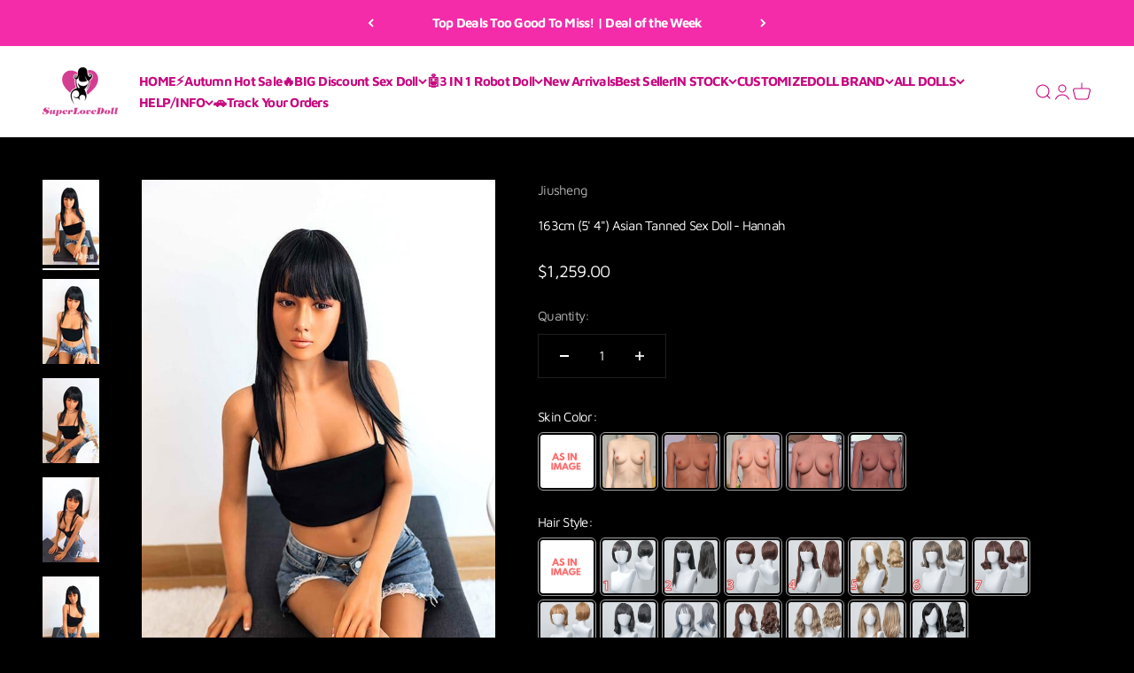

--- FILE ---
content_type: text/html; charset=utf-8
request_url: https://www.superlovedoll.com/products/163cm-5-4-asian-tanned-sex-doll-hannah
body_size: 63006
content:
<!doctype html>

<html class="no-js" lang="en" dir="ltr">
  <head>


    <style>
    product-quick-add.product-quick-add.is-visible {
    display: none !important;
    }
    </style>


    
    <!-- Google Tag Manager -->
<script>(function(w,d,s,l,i){w[l]=w[l]||[];w[l].push({'gtm.start':
new Date().getTime(),event:'gtm.js'});var f=d.getElementsByTagName(s)[0],
j=d.createElement(s),dl=l!='dataLayer'?'&l='+l:'';j.async=true;j.src=
'https://www.googletagmanager.com/gtm.js?id='+i+dl;f.parentNode.insertBefore(j,f);
})(window,document,'script','dataLayer','GTM-592XL3V8');</script>
<!-- End Google Tag Manager -->
    
    <meta name="google-site-verification" content="sA4n9JnTqSnYeanxyPBs7-_ZQPGdqLFRoTYxMxD6308" /><!-- "snippets/booster-seo.liquid" was not rendered, the associated app was uninstalled -->
<link rel="preload" as="style" href="https://obscure-escarpment-2240.herokuapp.com/stylesheets/bcpo-front.css">
<script>
       YETT_BLACKLIST = [/facebook/, /google-analytics/, /trekkie/, /boomerang/,/yotpo/]
      !function(t,e){"object"==typeof exports&&"undefined"!=typeof module?e(exports):"function"==typeof define&&define.amd?define(["exports"],e):e(t.yett={})}(this,function(t){"use strict";var e={blacklist:window.YETT_BLACKLIST,whitelist:window.YETT_WHITELIST},r={blacklisted:[]},n=function(t,r){return t&&(!r||"javascript/blocked"!==r)&&(!e.blacklist||e.blacklist.some(function(e){return e.test(t)}))&&(!e.whitelist||e.whitelist.every(function(e){return!e.test(t)}))},i=function(t){var r=t.getAttribute("src");return e.blacklist&&e.blacklist.every(function(t){return!t.test(r)})||e.whitelist&&e.whitelist.some(function(t){return t.test(r)})},c=new MutationObserver(function(t){t.forEach(function(t){for(var e=t.addedNodes,i=function(t){var i=e[t];if(1===i.nodeType&&"SCRIPT"===i.tagName){var c=i.src,o=i.type;if(n(c,o)){r.blacklisted.push(i.cloneNode()),i.type="javascript/blocked";i.addEventListener("beforescriptexecute",function t(e){"javascript/blocked"===i.getAttribute("type")&&e.preventDefault(),i.removeEventListener("beforescriptexecute",t)}),i.parentElement.removeChild(i)}}},c=0;c<e.length;c++)i(c)})});c.observe(document.documentElement,{childList:!0,subtree:!0});var o=document.createElement;document.createElement=function(){for(var t=arguments.length,e=Array(t),r=0;r<t;r++)e[r]=arguments[r];if("script"!==e[0].toLowerCase())return o.bind(document).apply(void 0,e);var i=o.bind(document).apply(void 0,e),c=i.setAttribute.bind(i);return Object.defineProperties(i,{src:{get:function(){return i.getAttribute("src")},set:function(t){return n(t,i.type)&&c("type","javascript/blocked"),c("src",t),!0}},type:{set:function(t){var e=n(i.src,i.type)?"javascript/blocked":t;return c("type",e),!0}}}),i.setAttribute=function(t,e){"type"===t||"src"===t?i[t]=e:HTMLScriptElement.prototype.setAttribute.call(i,t,e)},i};var l=function(t){if(Array.isArray(t)){for(var e=0,r=Array(t.length);e<t.length;e++)r[e]=t[e];return r}return Array.from(t)},a=new RegExp("[|\\{}()[\\]^$+*?.]","g");t.unblock=function(){for(var t=arguments.length,n=Array(t),o=0;o<t;o++)n[o]=arguments[o];n.length<1?(e.blacklist=[],e.whitelist=[]):(e.blacklist&&(e.blacklist=e.blacklist.filter(function(t){return n.every(function(e){return!t.test(e)})})),e.whitelist&&(e.whitelist=[].concat(l(e.whitelist),l(n.map(function(t){var r=".*"+t.replace(a,"\\$&")+".*";return e.whitelist.find(function(t){return t.toString()===r.toString()})?null:new RegExp(r)}).filter(Boolean)))));for(var s=document.querySelectorAll('script[type="javascript/blocked"]'),u=0;u<s.length;u++){var p=s[u];i(p)&&(p.type="application/javascript",r.blacklisted.push(p),p.parentElement.removeChild(p))}var d=0;[].concat(l(r.blacklisted)).forEach(function(t,e){if(i(t)){var n=document.createElement("script");n.setAttribute("src",t.src),n.setAttribute("type","application/javascript"),document.head.appendChild(n),r.blacklisted.splice(e-d,1),d++}}),e.blacklist&&e.blacklist.length<1&&c.disconnect()},Object.defineProperty(t,"__esModule",{value:!0})});
    </script>

   

    
  <link rel="stylesheet" href="https://obscure-escarpment-2240.herokuapp.com/stylesheets/bcpo-front.css">
  <script >var bcpo_product={"id":8222490853698,"title":"163cm (5' 4\") Asian Tanned Sex Doll - Hannah","handle":"163cm-5-4-asian-tanned-sex-doll-hannah","description":"\u003ctable border=\"0\" width=\"360\" cellspacing=\"0\" cellpadding=\"0\" data-mce-fragment=\"1\"\u003e\n\u003ctbody data-mce-fragment=\"1\"\u003e\n\u003ctr data-mce-fragment=\"1\"\u003e\n\u003ctd width=\"180\" height=\"29\" data-mce-fragment=\"1\"\u003eHeight:\u003c\/td\u003e\n\u003ctd width=\"180\" data-mce-fragment=\"1\"\u003e163cm\u003c\/td\u003e\n\u003c\/tr\u003e\n\u003ctr data-mce-fragment=\"1\"\u003e\n\u003ctd height=\"29\" data-mce-fragment=\"1\"\u003eShoulder Width:\u003c\/td\u003e\n\u003ctd data-mce-fragment=\"1\"\u003e36cm\u003c\/td\u003e\n\u003c\/tr\u003e\n\u003ctr data-mce-fragment=\"1\"\u003e\n\u003ctd height=\"29\" data-mce-fragment=\"1\"\u003eUpper bust:\u003c\/td\u003e\n\u003ctd data-mce-fragment=\"1\"\u003e90cm\u003c\/td\u003e\n\u003c\/tr\u003e\n\u003ctr data-mce-fragment=\"1\"\u003e\n\u003ctd height=\"29\" data-mce-fragment=\"1\"\u003eUnder bust:\u003c\/td\u003e\n\u003ctd data-mce-fragment=\"1\"\u003e67cm\u003c\/td\u003e\n\u003c\/tr\u003e\n\u003ctr data-mce-fragment=\"1\"\u003e\n\u003ctd height=\"29\" data-mce-fragment=\"1\"\u003eWaist:\u003c\/td\u003e\n\u003ctd data-mce-fragment=\"1\"\u003e62cm\u003c\/td\u003e\n\u003c\/tr\u003e\n\u003ctr data-mce-fragment=\"1\"\u003e\n\u003ctd height=\"29\" data-mce-fragment=\"1\"\u003eHips:\u003c\/td\u003e\n\u003ctd data-mce-fragment=\"1\"\u003e95cm\u003c\/td\u003e\n\u003c\/tr\u003e\n\u003ctr data-mce-fragment=\"1\"\u003e\n\u003ctd height=\"29\" data-mce-fragment=\"1\"\u003eArm Length:\u003c\/td\u003e\n\u003ctd data-mce-fragment=\"1\"\u003e67cm\u003c\/td\u003e\n\u003c\/tr\u003e\n\u003ctr data-mce-fragment=\"1\"\u003e\n\u003ctd height=\"29\" data-mce-fragment=\"1\"\u003eLeg Length:\u003c\/td\u003e\n\u003ctd data-mce-fragment=\"1\"\u003e80cm\u003c\/td\u003e\n\u003c\/tr\u003e\n\u003ctr data-mce-fragment=\"1\"\u003e\n\u003ctd height=\"29\" data-mce-fragment=\"1\"\u003eFoot Length:\u003c\/td\u003e\n\u003ctd data-mce-fragment=\"1\"\u003e22.5cm\u003c\/td\u003e\n\u003c\/tr\u003e\n\u003ctr data-mce-fragment=\"1\"\u003e\n\u003ctd height=\"29\" data-mce-fragment=\"1\"\u003eVaginal depth:\u003c\/td\u003e\n\u003ctd data-mce-fragment=\"1\"\u003e18cm\u003c\/td\u003e\n\u003c\/tr\u003e\n\u003ctr data-mce-fragment=\"1\"\u003e\n\u003ctd height=\"29\" data-mce-fragment=\"1\"\u003eAnal depth:\u003c\/td\u003e\n\u003ctd data-mce-fragment=\"1\"\u003e18cm\u003c\/td\u003e\n\u003c\/tr\u003e\n\u003ctr data-mce-fragment=\"1\"\u003e\n\u003ctd height=\"29\" data-mce-fragment=\"1\"\u003eNet weight：\u003c\/td\u003e\n\u003ctd data-mce-fragment=\"1\"\u003e37kg\u003c\/td\u003e\n\u003c\/tr\u003e\n\u003c\/tbody\u003e\n\u003c\/table\u003e","published_at":"2023-03-24T01:13:10-07:00","created_at":"2023-03-24T01:13:27-07:00","vendor":"Jiusheng","type":"","tags":["$1001-1500","161-180cm (64-71 in)","163cm (5' 4\")","79-88 lbs (36-40kg)","Asian Sex Doll","Hybrid Sex Doll","Jiu Sheng Doll","Silicone Head + TPE Body","Small Breast Sex Doll"],"price":125900,"price_min":125900,"price_max":125900,"available":true,"price_varies":false,"compare_at_price":null,"compare_at_price_min":0,"compare_at_price_max":0,"compare_at_price_varies":false,"variants":[{"id":44821211021634,"title":"Default Title","option1":"Default Title","option2":null,"option3":null,"sku":"","requires_shipping":true,"taxable":false,"featured_image":null,"available":true,"name":"163cm (5' 4\") Asian Tanned Sex Doll - Hannah","public_title":null,"options":["Default Title"],"price":125900,"weight":31000,"compare_at_price":null,"inventory_management":null,"barcode":null,"requires_selling_plan":false,"selling_plan_allocations":[]}],"images":["\/\/www.superlovedoll.com\/cdn\/shop\/products\/163cm-5-4-asian-tanned-sex-doll-hannah-595258.jpg?v=1709210719","\/\/www.superlovedoll.com\/cdn\/shop\/products\/163cm-5-4-asian-tanned-sex-doll-hannah-147586.jpg?v=1709210719","\/\/www.superlovedoll.com\/cdn\/shop\/products\/163cm-5-4-asian-tanned-sex-doll-hannah-174651.jpg?v=1709210719","\/\/www.superlovedoll.com\/cdn\/shop\/products\/163cm-5-4-asian-tanned-sex-doll-hannah-812909.jpg?v=1709210719","\/\/www.superlovedoll.com\/cdn\/shop\/products\/163cm-5-4-asian-tanned-sex-doll-hannah-300399.jpg?v=1709210719","\/\/www.superlovedoll.com\/cdn\/shop\/products\/163cm-5-4-asian-tanned-sex-doll-hannah-519032.jpg?v=1709210719","\/\/www.superlovedoll.com\/cdn\/shop\/products\/163cm-5-4-asian-tanned-sex-doll-hannah-633875.jpg?v=1709210719","\/\/www.superlovedoll.com\/cdn\/shop\/products\/163cm-5-4-asian-tanned-sex-doll-hannah-258244.jpg?v=1709210719","\/\/www.superlovedoll.com\/cdn\/shop\/products\/163cm-5-4-asian-tanned-sex-doll-hannah-833437.jpg?v=1709210719","\/\/www.superlovedoll.com\/cdn\/shop\/products\/163cm-5-4-asian-tanned-sex-doll-hannah-650497.jpg?v=1709210719","\/\/www.superlovedoll.com\/cdn\/shop\/products\/163cm-5-4-asian-tanned-sex-doll-hannah-364324.jpg?v=1709210719","\/\/www.superlovedoll.com\/cdn\/shop\/products\/163cm-5-4-asian-tanned-sex-doll-hannah-925251.jpg?v=1709210719","\/\/www.superlovedoll.com\/cdn\/shop\/products\/163cm-5-4-asian-tanned-sex-doll-hannah-744761.jpg?v=1709210719","\/\/www.superlovedoll.com\/cdn\/shop\/products\/163cm-5-4-asian-tanned-sex-doll-hannah-388909.jpg?v=1709210719","\/\/www.superlovedoll.com\/cdn\/shop\/products\/163cm-5-4-asian-tanned-sex-doll-hannah-799186.jpg?v=1709210719","\/\/www.superlovedoll.com\/cdn\/shop\/products\/163cm-5-4-asian-tanned-sex-doll-hannah-263226.jpg?v=1709210719","\/\/www.superlovedoll.com\/cdn\/shop\/products\/163cm-5-4-asian-tanned-sex-doll-hannah-336716.jpg?v=1709210719","\/\/www.superlovedoll.com\/cdn\/shop\/products\/163cm-5-4-asian-tanned-sex-doll-hannah-366925.jpg?v=1709210719"],"featured_image":"\/\/www.superlovedoll.com\/cdn\/shop\/products\/163cm-5-4-asian-tanned-sex-doll-hannah-595258.jpg?v=1709210719","options":["Title"],"media":[{"alt":"163cm (5' 4\") Asian Tanned Sex Doll - Hannah - SuperLoveDoll","id":36760664572226,"position":1,"preview_image":{"aspect_ratio":0.667,"height":900,"width":600,"src":"\/\/www.superlovedoll.com\/cdn\/shop\/products\/163cm-5-4-asian-tanned-sex-doll-hannah-595258.jpg?v=1709210719"},"aspect_ratio":0.667,"height":900,"media_type":"image","src":"\/\/www.superlovedoll.com\/cdn\/shop\/products\/163cm-5-4-asian-tanned-sex-doll-hannah-595258.jpg?v=1709210719","width":600},{"alt":"163cm (5' 4\") Asian Tanned Sex Doll - Hannah - SuperLoveDoll","id":36760664604994,"position":2,"preview_image":{"aspect_ratio":0.667,"height":900,"width":600,"src":"\/\/www.superlovedoll.com\/cdn\/shop\/products\/163cm-5-4-asian-tanned-sex-doll-hannah-147586.jpg?v=1709210719"},"aspect_ratio":0.667,"height":900,"media_type":"image","src":"\/\/www.superlovedoll.com\/cdn\/shop\/products\/163cm-5-4-asian-tanned-sex-doll-hannah-147586.jpg?v=1709210719","width":600},{"alt":"163cm (5' 4\") Asian Tanned Sex Doll - Hannah - SuperLoveDoll","id":36760664637762,"position":3,"preview_image":{"aspect_ratio":0.667,"height":900,"width":600,"src":"\/\/www.superlovedoll.com\/cdn\/shop\/products\/163cm-5-4-asian-tanned-sex-doll-hannah-174651.jpg?v=1709210719"},"aspect_ratio":0.667,"height":900,"media_type":"image","src":"\/\/www.superlovedoll.com\/cdn\/shop\/products\/163cm-5-4-asian-tanned-sex-doll-hannah-174651.jpg?v=1709210719","width":600},{"alt":"163cm (5' 4\") Asian Tanned Sex Doll - Hannah - SuperLoveDoll","id":36760664670530,"position":4,"preview_image":{"aspect_ratio":0.667,"height":900,"width":600,"src":"\/\/www.superlovedoll.com\/cdn\/shop\/products\/163cm-5-4-asian-tanned-sex-doll-hannah-812909.jpg?v=1709210719"},"aspect_ratio":0.667,"height":900,"media_type":"image","src":"\/\/www.superlovedoll.com\/cdn\/shop\/products\/163cm-5-4-asian-tanned-sex-doll-hannah-812909.jpg?v=1709210719","width":600},{"alt":"163cm (5' 4\") Asian Tanned Sex Doll - Hannah - SuperLoveDoll","id":36760664703298,"position":5,"preview_image":{"aspect_ratio":0.667,"height":900,"width":600,"src":"\/\/www.superlovedoll.com\/cdn\/shop\/products\/163cm-5-4-asian-tanned-sex-doll-hannah-300399.jpg?v=1709210719"},"aspect_ratio":0.667,"height":900,"media_type":"image","src":"\/\/www.superlovedoll.com\/cdn\/shop\/products\/163cm-5-4-asian-tanned-sex-doll-hannah-300399.jpg?v=1709210719","width":600},{"alt":"163cm (5' 4\") Asian Tanned Sex Doll - Hannah - SuperLoveDoll","id":36760664736066,"position":6,"preview_image":{"aspect_ratio":0.667,"height":900,"width":600,"src":"\/\/www.superlovedoll.com\/cdn\/shop\/products\/163cm-5-4-asian-tanned-sex-doll-hannah-519032.jpg?v=1709210719"},"aspect_ratio":0.667,"height":900,"media_type":"image","src":"\/\/www.superlovedoll.com\/cdn\/shop\/products\/163cm-5-4-asian-tanned-sex-doll-hannah-519032.jpg?v=1709210719","width":600},{"alt":"163cm (5' 4\") Asian Tanned Sex Doll - Hannah - SuperLoveDoll","id":36760664768834,"position":7,"preview_image":{"aspect_ratio":0.667,"height":900,"width":600,"src":"\/\/www.superlovedoll.com\/cdn\/shop\/products\/163cm-5-4-asian-tanned-sex-doll-hannah-633875.jpg?v=1709210719"},"aspect_ratio":0.667,"height":900,"media_type":"image","src":"\/\/www.superlovedoll.com\/cdn\/shop\/products\/163cm-5-4-asian-tanned-sex-doll-hannah-633875.jpg?v=1709210719","width":600},{"alt":"163cm (5' 4\") Asian Tanned Sex Doll - Hannah - SuperLoveDoll","id":36760664801602,"position":8,"preview_image":{"aspect_ratio":0.667,"height":900,"width":600,"src":"\/\/www.superlovedoll.com\/cdn\/shop\/products\/163cm-5-4-asian-tanned-sex-doll-hannah-258244.jpg?v=1709210719"},"aspect_ratio":0.667,"height":900,"media_type":"image","src":"\/\/www.superlovedoll.com\/cdn\/shop\/products\/163cm-5-4-asian-tanned-sex-doll-hannah-258244.jpg?v=1709210719","width":600},{"alt":"163cm (5' 4\") Asian Tanned Sex Doll - Hannah - SuperLoveDoll","id":36760664834370,"position":9,"preview_image":{"aspect_ratio":0.667,"height":900,"width":600,"src":"\/\/www.superlovedoll.com\/cdn\/shop\/products\/163cm-5-4-asian-tanned-sex-doll-hannah-833437.jpg?v=1709210719"},"aspect_ratio":0.667,"height":900,"media_type":"image","src":"\/\/www.superlovedoll.com\/cdn\/shop\/products\/163cm-5-4-asian-tanned-sex-doll-hannah-833437.jpg?v=1709210719","width":600},{"alt":"163cm (5' 4\") Asian Tanned Sex Doll - Hannah - SuperLoveDoll","id":36760664867138,"position":10,"preview_image":{"aspect_ratio":0.667,"height":900,"width":600,"src":"\/\/www.superlovedoll.com\/cdn\/shop\/products\/163cm-5-4-asian-tanned-sex-doll-hannah-650497.jpg?v=1709210719"},"aspect_ratio":0.667,"height":900,"media_type":"image","src":"\/\/www.superlovedoll.com\/cdn\/shop\/products\/163cm-5-4-asian-tanned-sex-doll-hannah-650497.jpg?v=1709210719","width":600},{"alt":"163cm (5' 4\") Asian Tanned Sex Doll - Hannah - SuperLoveDoll","id":36760664899906,"position":11,"preview_image":{"aspect_ratio":0.667,"height":900,"width":600,"src":"\/\/www.superlovedoll.com\/cdn\/shop\/products\/163cm-5-4-asian-tanned-sex-doll-hannah-364324.jpg?v=1709210719"},"aspect_ratio":0.667,"height":900,"media_type":"image","src":"\/\/www.superlovedoll.com\/cdn\/shop\/products\/163cm-5-4-asian-tanned-sex-doll-hannah-364324.jpg?v=1709210719","width":600},{"alt":"163cm (5' 4\") Asian Tanned Sex Doll - Hannah - SuperLoveDoll","id":36760664932674,"position":12,"preview_image":{"aspect_ratio":0.667,"height":900,"width":600,"src":"\/\/www.superlovedoll.com\/cdn\/shop\/products\/163cm-5-4-asian-tanned-sex-doll-hannah-925251.jpg?v=1709210719"},"aspect_ratio":0.667,"height":900,"media_type":"image","src":"\/\/www.superlovedoll.com\/cdn\/shop\/products\/163cm-5-4-asian-tanned-sex-doll-hannah-925251.jpg?v=1709210719","width":600},{"alt":"163cm (5' 4\") Asian Tanned Sex Doll - Hannah - SuperLoveDoll","id":36760664965442,"position":13,"preview_image":{"aspect_ratio":0.667,"height":900,"width":600,"src":"\/\/www.superlovedoll.com\/cdn\/shop\/products\/163cm-5-4-asian-tanned-sex-doll-hannah-744761.jpg?v=1709210719"},"aspect_ratio":0.667,"height":900,"media_type":"image","src":"\/\/www.superlovedoll.com\/cdn\/shop\/products\/163cm-5-4-asian-tanned-sex-doll-hannah-744761.jpg?v=1709210719","width":600},{"alt":"163cm (5' 4\") Asian Tanned Sex Doll - Hannah - SuperLoveDoll","id":36760664998210,"position":14,"preview_image":{"aspect_ratio":0.667,"height":900,"width":600,"src":"\/\/www.superlovedoll.com\/cdn\/shop\/products\/163cm-5-4-asian-tanned-sex-doll-hannah-388909.jpg?v=1709210719"},"aspect_ratio":0.667,"height":900,"media_type":"image","src":"\/\/www.superlovedoll.com\/cdn\/shop\/products\/163cm-5-4-asian-tanned-sex-doll-hannah-388909.jpg?v=1709210719","width":600},{"alt":"163cm (5' 4\") Asian Tanned Sex Doll - Hannah - SuperLoveDoll","id":36760665063746,"position":15,"preview_image":{"aspect_ratio":0.667,"height":900,"width":600,"src":"\/\/www.superlovedoll.com\/cdn\/shop\/products\/163cm-5-4-asian-tanned-sex-doll-hannah-799186.jpg?v=1709210719"},"aspect_ratio":0.667,"height":900,"media_type":"image","src":"\/\/www.superlovedoll.com\/cdn\/shop\/products\/163cm-5-4-asian-tanned-sex-doll-hannah-799186.jpg?v=1709210719","width":600},{"alt":"163cm (5' 4\") Asian Tanned Sex Doll - Hannah - SuperLoveDoll","id":36760665096514,"position":16,"preview_image":{"aspect_ratio":1.5,"height":600,"width":900,"src":"\/\/www.superlovedoll.com\/cdn\/shop\/products\/163cm-5-4-asian-tanned-sex-doll-hannah-263226.jpg?v=1709210719"},"aspect_ratio":1.5,"height":600,"media_type":"image","src":"\/\/www.superlovedoll.com\/cdn\/shop\/products\/163cm-5-4-asian-tanned-sex-doll-hannah-263226.jpg?v=1709210719","width":900},{"alt":"163cm (5' 4\") Asian Tanned Sex Doll - Hannah - SuperLoveDoll","id":36760665162050,"position":17,"preview_image":{"aspect_ratio":1.5,"height":600,"width":900,"src":"\/\/www.superlovedoll.com\/cdn\/shop\/products\/163cm-5-4-asian-tanned-sex-doll-hannah-336716.jpg?v=1709210719"},"aspect_ratio":1.5,"height":600,"media_type":"image","src":"\/\/www.superlovedoll.com\/cdn\/shop\/products\/163cm-5-4-asian-tanned-sex-doll-hannah-336716.jpg?v=1709210719","width":900},{"alt":"163cm (5' 4\") Asian Tanned Sex Doll - Hannah - SuperLoveDoll","id":36760665227586,"position":18,"preview_image":{"aspect_ratio":1.5,"height":600,"width":900,"src":"\/\/www.superlovedoll.com\/cdn\/shop\/products\/163cm-5-4-asian-tanned-sex-doll-hannah-366925.jpg?v=1709210719"},"aspect_ratio":1.5,"height":600,"media_type":"image","src":"\/\/www.superlovedoll.com\/cdn\/shop\/products\/163cm-5-4-asian-tanned-sex-doll-hannah-366925.jpg?v=1709210719","width":900}],"requires_selling_plan":false,"selling_plan_groups":[],"content":"\u003ctable border=\"0\" width=\"360\" cellspacing=\"0\" cellpadding=\"0\" data-mce-fragment=\"1\"\u003e\n\u003ctbody data-mce-fragment=\"1\"\u003e\n\u003ctr data-mce-fragment=\"1\"\u003e\n\u003ctd width=\"180\" height=\"29\" data-mce-fragment=\"1\"\u003eHeight:\u003c\/td\u003e\n\u003ctd width=\"180\" data-mce-fragment=\"1\"\u003e163cm\u003c\/td\u003e\n\u003c\/tr\u003e\n\u003ctr data-mce-fragment=\"1\"\u003e\n\u003ctd height=\"29\" data-mce-fragment=\"1\"\u003eShoulder Width:\u003c\/td\u003e\n\u003ctd data-mce-fragment=\"1\"\u003e36cm\u003c\/td\u003e\n\u003c\/tr\u003e\n\u003ctr data-mce-fragment=\"1\"\u003e\n\u003ctd height=\"29\" data-mce-fragment=\"1\"\u003eUpper bust:\u003c\/td\u003e\n\u003ctd data-mce-fragment=\"1\"\u003e90cm\u003c\/td\u003e\n\u003c\/tr\u003e\n\u003ctr data-mce-fragment=\"1\"\u003e\n\u003ctd height=\"29\" data-mce-fragment=\"1\"\u003eUnder bust:\u003c\/td\u003e\n\u003ctd data-mce-fragment=\"1\"\u003e67cm\u003c\/td\u003e\n\u003c\/tr\u003e\n\u003ctr data-mce-fragment=\"1\"\u003e\n\u003ctd height=\"29\" data-mce-fragment=\"1\"\u003eWaist:\u003c\/td\u003e\n\u003ctd data-mce-fragment=\"1\"\u003e62cm\u003c\/td\u003e\n\u003c\/tr\u003e\n\u003ctr data-mce-fragment=\"1\"\u003e\n\u003ctd height=\"29\" data-mce-fragment=\"1\"\u003eHips:\u003c\/td\u003e\n\u003ctd data-mce-fragment=\"1\"\u003e95cm\u003c\/td\u003e\n\u003c\/tr\u003e\n\u003ctr data-mce-fragment=\"1\"\u003e\n\u003ctd height=\"29\" data-mce-fragment=\"1\"\u003eArm Length:\u003c\/td\u003e\n\u003ctd data-mce-fragment=\"1\"\u003e67cm\u003c\/td\u003e\n\u003c\/tr\u003e\n\u003ctr data-mce-fragment=\"1\"\u003e\n\u003ctd height=\"29\" data-mce-fragment=\"1\"\u003eLeg Length:\u003c\/td\u003e\n\u003ctd data-mce-fragment=\"1\"\u003e80cm\u003c\/td\u003e\n\u003c\/tr\u003e\n\u003ctr data-mce-fragment=\"1\"\u003e\n\u003ctd height=\"29\" data-mce-fragment=\"1\"\u003eFoot Length:\u003c\/td\u003e\n\u003ctd data-mce-fragment=\"1\"\u003e22.5cm\u003c\/td\u003e\n\u003c\/tr\u003e\n\u003ctr data-mce-fragment=\"1\"\u003e\n\u003ctd height=\"29\" data-mce-fragment=\"1\"\u003eVaginal depth:\u003c\/td\u003e\n\u003ctd data-mce-fragment=\"1\"\u003e18cm\u003c\/td\u003e\n\u003c\/tr\u003e\n\u003ctr data-mce-fragment=\"1\"\u003e\n\u003ctd height=\"29\" data-mce-fragment=\"1\"\u003eAnal depth:\u003c\/td\u003e\n\u003ctd data-mce-fragment=\"1\"\u003e18cm\u003c\/td\u003e\n\u003c\/tr\u003e\n\u003ctr data-mce-fragment=\"1\"\u003e\n\u003ctd height=\"29\" data-mce-fragment=\"1\"\u003eNet weight：\u003c\/td\u003e\n\u003ctd data-mce-fragment=\"1\"\u003e37kg\u003c\/td\u003e\n\u003c\/tr\u003e\n\u003c\/tbody\u003e\n\u003c\/table\u003e"}; var bcpo_data={"product_id":"8222501437762","virtual_options":[{"title":"Skin Color","type":"images","unique":"_n1qfgosk7","preselect_value":"","conditional_option":"","conditional_value":"","multiselect_operator":"","multiselect_number":"","values":[{"key":"As In Image","price":"0","value":"https://d17fzo7x83uajt.cloudfront.net/eyJidWNrZXQiOiJiY3BvIiwia2V5Ijoic3VwZXJsb3ZlZG9sbC5teXNob3BpZnkuY29tLzgyMjI1MDE0Mzc3NjItQXNpbmltYWdlLnBuZyIsImVkaXRzIjp7InJlc2l6ZSI6eyJ3aWR0aCI6MjAwLCJmaXQiOiJjb250YWluIn19fQ=="},{"key":"White","price":"0","value":"https://d17fzo7x83uajt.cloudfront.net/eyJidWNrZXQiOiJiY3BvIiwia2V5Ijoic3VwZXJsb3ZlZG9sbC5teXNob3BpZnkuY29tLzgyMjI1MDE0Mzc3NjItV2hpdGUuanBnIiwiZWRpdHMiOnsicmVzaXplIjp7IndpZHRoIjoyMDAsImZpdCI6ImNvbnRhaW4ifX19"},{"key":"Wheat","price":"0","value":"https://d17fzo7x83uajt.cloudfront.net/eyJidWNrZXQiOiJiY3BvIiwia2V5Ijoic3VwZXJsb3ZlZG9sbC5teXNob3BpZnkuY29tLzgyMjI1MDE0Mzc3NjItV2hlYXQuanBnIiwiZWRpdHMiOnsicmVzaXplIjp7IndpZHRoIjoyMDAsImZpdCI6ImNvbnRhaW4ifX19"},{"key":"Normal","price":"0","value":"https://d17fzo7x83uajt.cloudfront.net/eyJidWNrZXQiOiJiY3BvIiwia2V5Ijoic3VwZXJsb3ZlZG9sbC5teXNob3BpZnkuY29tLzgyMjI1MDE0Mzc3NjItTm9ybWFsLmpwZyIsImVkaXRzIjp7InJlc2l6ZSI6eyJ3aWR0aCI6MjAwLCJmaXQiOiJjb250YWluIn19fQ=="},{"key":"Light Tan","price":"0","value":"https://d17fzo7x83uajt.cloudfront.net/eyJidWNrZXQiOiJiY3BvIiwia2V5Ijoic3VwZXJsb3ZlZG9sbC5teXNob3BpZnkuY29tLzgyMjI1MDE0Mzc3NjItTGlnaHRUYW4uanBnIiwiZWRpdHMiOnsicmVzaXplIjp7IndpZHRoIjoyMDAsImZpdCI6ImNvbnRhaW4ifX19"},{"key":"Dark Tan","price":"0","value":"https://d17fzo7x83uajt.cloudfront.net/eyJidWNrZXQiOiJiY3BvIiwia2V5Ijoic3VwZXJsb3ZlZG9sbC5teXNob3BpZnkuY29tLzgyMjI1MDE0Mzc3NjItRGFya1Rhbi5qcGciLCJlZGl0cyI6eyJyZXNpemUiOnsid2lkdGgiOjIwMCwiZml0IjoiY29udGFpbiJ9fX0="}]},{"title":" Hair Style","type":"images","unique":"_c920a8ou5","preselect_value":"","conditional_option":"","conditional_value":"","multiselect_operator":"","multiselect_number":"","values":[{"key":"As In Image","price":"0","value":"https://d17fzo7x83uajt.cloudfront.net/eyJidWNrZXQiOiJiY3BvIiwia2V5Ijoic3VwZXJsb3ZlZG9sbC5teXNob3BpZnkuY29tLzgyMjI1MDE0Mzc3NjItQXNpbmltYWdlLnBuZyIsImVkaXRzIjp7InJlc2l6ZSI6eyJ3aWR0aCI6MjAwLCJmaXQiOiJjb250YWluIn19fQ=="},{"key":"Hairstyle _1","price":"0","value":"https://d17fzo7x83uajt.cloudfront.net/eyJidWNrZXQiOiJiY3BvIiwia2V5Ijoic3VwZXJsb3ZlZG9sbC5teXNob3BpZnkuY29tLzgyMjI1MDE0Mzc3NjItSGFpcnN0eWxlXzEuanBnIiwiZWRpdHMiOnsicmVzaXplIjp7IndpZHRoIjoyMDAsImZpdCI6ImNvbnRhaW4ifX19"},{"key":"Hairstyle _2","price":"0","value":"https://d17fzo7x83uajt.cloudfront.net/eyJidWNrZXQiOiJiY3BvIiwia2V5Ijoic3VwZXJsb3ZlZG9sbC5teXNob3BpZnkuY29tLzgyMjI1MDE0Mzc3NjItSGFpcnN0eWxlXzIuanBnIiwiZWRpdHMiOnsicmVzaXplIjp7IndpZHRoIjoyMDAsImZpdCI6ImNvbnRhaW4ifX19"},{"key":"Hairstyle _3","price":"0","value":"https://d17fzo7x83uajt.cloudfront.net/eyJidWNrZXQiOiJiY3BvIiwia2V5Ijoic3VwZXJsb3ZlZG9sbC5teXNob3BpZnkuY29tLzgyMjI1MDE0Mzc3NjItSGFpcnN0eWxlXzMuanBnIiwiZWRpdHMiOnsicmVzaXplIjp7IndpZHRoIjoyMDAsImZpdCI6ImNvbnRhaW4ifX19"},{"key":"Hairstyle _4","price":"0","value":"https://d17fzo7x83uajt.cloudfront.net/eyJidWNrZXQiOiJiY3BvIiwia2V5Ijoic3VwZXJsb3ZlZG9sbC5teXNob3BpZnkuY29tLzgyMjI1MDE0Mzc3NjItSGFpcnN0eWxlXzQuanBnIiwiZWRpdHMiOnsicmVzaXplIjp7IndpZHRoIjoyMDAsImZpdCI6ImNvbnRhaW4ifX19"},{"key":"Hairstyle _5","price":"0","value":"https://d17fzo7x83uajt.cloudfront.net/eyJidWNrZXQiOiJiY3BvIiwia2V5Ijoic3VwZXJsb3ZlZG9sbC5teXNob3BpZnkuY29tLzgyMjI1MDE0Mzc3NjItSGFpcnN0eWxlXzUuanBnIiwiZWRpdHMiOnsicmVzaXplIjp7IndpZHRoIjoyMDAsImZpdCI6ImNvbnRhaW4ifX19"},{"key":"Hairstyle _6","price":"0","value":"https://d17fzo7x83uajt.cloudfront.net/eyJidWNrZXQiOiJiY3BvIiwia2V5Ijoic3VwZXJsb3ZlZG9sbC5teXNob3BpZnkuY29tLzgyMjI1MDE0Mzc3NjItSGFpcnN0eWxlXzYuanBnIiwiZWRpdHMiOnsicmVzaXplIjp7IndpZHRoIjoyMDAsImZpdCI6ImNvbnRhaW4ifX19"},{"key":"Hairstyle _7","price":"0","value":"https://d17fzo7x83uajt.cloudfront.net/eyJidWNrZXQiOiJiY3BvIiwia2V5Ijoic3VwZXJsb3ZlZG9sbC5teXNob3BpZnkuY29tLzgyMjI1MDE0Mzc3NjItSGFpcnN0eWxlXzcuanBnIiwiZWRpdHMiOnsicmVzaXplIjp7IndpZHRoIjoyMDAsImZpdCI6ImNvbnRhaW4ifX19"},{"key":"Hairstyle _8","price":"0","value":"https://d17fzo7x83uajt.cloudfront.net/eyJidWNrZXQiOiJiY3BvIiwia2V5Ijoic3VwZXJsb3ZlZG9sbC5teXNob3BpZnkuY29tLzgyMjI1MDE0Mzc3NjItSGFpcnN0eWxlXzguanBnIiwiZWRpdHMiOnsicmVzaXplIjp7IndpZHRoIjoyMDAsImZpdCI6ImNvbnRhaW4ifX19"},{"key":"Hairstyle _9","price":"0","value":"https://d17fzo7x83uajt.cloudfront.net/eyJidWNrZXQiOiJiY3BvIiwia2V5Ijoic3VwZXJsb3ZlZG9sbC5teXNob3BpZnkuY29tLzgyMjI1MDE0Mzc3NjItSGFpcnN0eWxlXzkuanBnIiwiZWRpdHMiOnsicmVzaXplIjp7IndpZHRoIjoyMDAsImZpdCI6ImNvbnRhaW4ifX19"},{"key":"Hairstyle _10","price":"0","value":"https://d17fzo7x83uajt.cloudfront.net/eyJidWNrZXQiOiJiY3BvIiwia2V5Ijoic3VwZXJsb3ZlZG9sbC5teXNob3BpZnkuY29tLzgyMjI1MDE0Mzc3NjItSGFpcnN0eWxlXzEwLmpwZyIsImVkaXRzIjp7InJlc2l6ZSI6eyJ3aWR0aCI6MjAwLCJmaXQiOiJjb250YWluIn19fQ=="},{"key":"Hairstyle _11","price":"0","value":"https://d17fzo7x83uajt.cloudfront.net/eyJidWNrZXQiOiJiY3BvIiwia2V5Ijoic3VwZXJsb3ZlZG9sbC5teXNob3BpZnkuY29tLzgyMjI1MDE0Mzc3NjItSGFpcnN0eWxlXzExLmpwZyIsImVkaXRzIjp7InJlc2l6ZSI6eyJ3aWR0aCI6MjAwLCJmaXQiOiJjb250YWluIn19fQ=="},{"key":"Hairstyle _12","price":"0","value":"https://d17fzo7x83uajt.cloudfront.net/eyJidWNrZXQiOiJiY3BvIiwia2V5Ijoic3VwZXJsb3ZlZG9sbC5teXNob3BpZnkuY29tLzgyMjI1MDE0Mzc3NjItSGFpcnN0eWxlXzEyLmpwZyIsImVkaXRzIjp7InJlc2l6ZSI6eyJ3aWR0aCI6MjAwLCJmaXQiOiJjb250YWluIn19fQ=="},{"key":"Hairstyle _13","price":"0","value":"https://d17fzo7x83uajt.cloudfront.net/eyJidWNrZXQiOiJiY3BvIiwia2V5Ijoic3VwZXJsb3ZlZG9sbC5teXNob3BpZnkuY29tLzgyMjI1MDE0Mzc3NjItSGFpcnN0eWxlXzEzLmpwZyIsImVkaXRzIjp7InJlc2l6ZSI6eyJ3aWR0aCI6MjAwLCJmaXQiOiJjb250YWluIn19fQ=="},{"key":"Hairstyle _14","price":"0","value":"https://d17fzo7x83uajt.cloudfront.net/eyJidWNrZXQiOiJiY3BvIiwia2V5Ijoic3VwZXJsb3ZlZG9sbC5teXNob3BpZnkuY29tLzgyMjI1MDE0Mzc3NjItSGFpcnN0eWxlXzE0LmpwZyIsImVkaXRzIjp7InJlc2l6ZSI6eyJ3aWR0aCI6MjAwLCJmaXQiOiJjb250YWluIn19fQ=="}]},{"title":"Eye Color (Movable Eyes)","type":"images","unique":"_ult39lvfx","preselect_value":"","conditional_option":"","conditional_value":"","multiselect_operator":"","multiselect_number":"","values":[{"key":"As In Image","price":"0","value":"https://d17fzo7x83uajt.cloudfront.net/eyJidWNrZXQiOiJiY3BvIiwia2V5Ijoic3VwZXJsb3ZlZG9sbC5teXNob3BpZnkuY29tLzgyMjI1MDE0Mzc3NjItQXNpbmltYWdlLnBuZyIsImVkaXRzIjp7InJlc2l6ZSI6eyJ3aWR0aCI6MjAwLCJmaXQiOiJjb250YWluIn19fQ=="},{"key":"No.1 (With Blood Vessels)","price":"0","value":"https://d17fzo7x83uajt.cloudfront.net/eyJidWNrZXQiOiJiY3BvIiwia2V5Ijoic3VwZXJsb3ZlZG9sbC5teXNob3BpZnkuY29tLzgyMjI1MDE0Mzc3NjItTm8uMVdpdGhCbG9vZFZlc3NlbHMuanBnIiwiZWRpdHMiOnsicmVzaXplIjp7IndpZHRoIjoyMDAsImZpdCI6ImNvbnRhaW4ifX19"},{"key":"No.2 (With Blood Vessels)","price":"0","value":"https://d17fzo7x83uajt.cloudfront.net/eyJidWNrZXQiOiJiY3BvIiwia2V5Ijoic3VwZXJsb3ZlZG9sbC5teXNob3BpZnkuY29tLzgyMjI1MDE0Mzc3NjItTm8uMldpdGhCbG9vZFZlc3NlbHMuanBnIiwiZWRpdHMiOnsicmVzaXplIjp7IndpZHRoIjoyMDAsImZpdCI6ImNvbnRhaW4ifX19"},{"key":"No.1","price":"0","value":"https://d17fzo7x83uajt.cloudfront.net/eyJidWNrZXQiOiJiY3BvIiwia2V5Ijoic3VwZXJsb3ZlZG9sbC5teXNob3BpZnkuY29tLzgyMjI1MDE0Mzc3NjItTm8uMS5qcGciLCJlZGl0cyI6eyJyZXNpemUiOnsid2lkdGgiOjIwMCwiZml0IjoiY29udGFpbiJ9fX0="},{"key":"No.2","price":"0","value":"https://d17fzo7x83uajt.cloudfront.net/eyJidWNrZXQiOiJiY3BvIiwia2V5Ijoic3VwZXJsb3ZlZG9sbC5teXNob3BpZnkuY29tLzgyMjI1MDE0Mzc3NjItTm8uMi5qcGciLCJlZGl0cyI6eyJyZXNpemUiOnsid2lkdGgiOjIwMCwiZml0IjoiY29udGFpbiJ9fX0="},{"key":"No.3","price":"0","value":"https://d17fzo7x83uajt.cloudfront.net/eyJidWNrZXQiOiJiY3BvIiwia2V5Ijoic3VwZXJsb3ZlZG9sbC5teXNob3BpZnkuY29tLzgyMjI1MDE0Mzc3NjItTm8uMy5qcGciLCJlZGl0cyI6eyJyZXNpemUiOnsid2lkdGgiOjIwMCwiZml0IjoiY29udGFpbiJ9fX0="},{"key":"No.4","price":"0","value":"https://d17fzo7x83uajt.cloudfront.net/eyJidWNrZXQiOiJiY3BvIiwia2V5Ijoic3VwZXJsb3ZlZG9sbC5teXNob3BpZnkuY29tLzgyMjI1MDE0Mzc3NjItTm8uNC5qcGciLCJlZGl0cyI6eyJyZXNpemUiOnsid2lkdGgiOjIwMCwiZml0IjoiY29udGFpbiJ9fX0="},{"key":"No.5","price":"0","value":"https://d17fzo7x83uajt.cloudfront.net/eyJidWNrZXQiOiJiY3BvIiwia2V5Ijoic3VwZXJsb3ZlZG9sbC5teXNob3BpZnkuY29tLzgyMjI1MDE0Mzc3NjItTm8uNS5qcGciLCJlZGl0cyI6eyJyZXNpemUiOnsid2lkdGgiOjIwMCwiZml0IjoiY29udGFpbiJ9fX0="},{"key":"No.6","price":"0","value":"https://d17fzo7x83uajt.cloudfront.net/eyJidWNrZXQiOiJiY3BvIiwia2V5Ijoic3VwZXJsb3ZlZG9sbC5teXNob3BpZnkuY29tLzgyMjI1MDE0Mzc3NjItTm8uNi5qcGciLCJlZGl0cyI6eyJyZXNpemUiOnsid2lkdGgiOjIwMCwiZml0IjoiY29udGFpbiJ9fX0="},{"key":"No.7","price":"0","value":"https://d17fzo7x83uajt.cloudfront.net/eyJidWNrZXQiOiJiY3BvIiwia2V5Ijoic3VwZXJsb3ZlZG9sbC5teXNob3BpZnkuY29tLzgyMjI1MDE0Mzc3NjItTm8uNy5qcGciLCJlZGl0cyI6eyJyZXNpemUiOnsid2lkdGgiOjIwMCwiZml0IjoiY29udGFpbiJ9fX0="},{"key":"No.8","price":"0","value":"https://d17fzo7x83uajt.cloudfront.net/eyJidWNrZXQiOiJiY3BvIiwia2V5Ijoic3VwZXJsb3ZlZG9sbC5teXNob3BpZnkuY29tLzgyMjI1MDE0Mzc3NjItTm8uOC5qcGciLCJlZGl0cyI6eyJyZXNpemUiOnsid2lkdGgiOjIwMCwiZml0IjoiY29udGFpbiJ9fX0="},{"key":"No.9","price":"0","value":"https://d17fzo7x83uajt.cloudfront.net/eyJidWNrZXQiOiJiY3BvIiwia2V5Ijoic3VwZXJsb3ZlZG9sbC5teXNob3BpZnkuY29tLzgyMjI1MDE0Mzc3NjItTm8uOS5qcGciLCJlZGl0cyI6eyJyZXNpemUiOnsid2lkdGgiOjIwMCwiZml0IjoiY29udGFpbiJ9fX0="}]},{"title":" Breast Type","type":"images","unique":"_w1o4u6bm4","preselect_value":"","conditional_option":"","conditional_value":"","multiselect_operator":"","multiselect_number":"","values":[{"key":"Solid Breast","price":"0","value":"https://d17fzo7x83uajt.cloudfront.net/eyJidWNrZXQiOiJiY3BvIiwia2V5Ijoic3VwZXJsb3ZlZG9sbC5teXNob3BpZnkuY29tLzgyMjI1MDE0Mzc3NjItU29saWQuanBnIiwiZWRpdHMiOnsicmVzaXplIjp7IndpZHRoIjoyMDAsImZpdCI6ImNvbnRhaW4ifX19"},{"key":"Hollow Breast","price":"80","value":"https://d17fzo7x83uajt.cloudfront.net/eyJidWNrZXQiOiJiY3BvIiwia2V5Ijoic3VwZXJsb3ZlZG9sbC5teXNob3BpZnkuY29tLzgyMjI1MDE0Mzc3NjItSG9sbG93LmpwZyIsImVkaXRzIjp7InJlc2l6ZSI6eyJ3aWR0aCI6MjAwLCJmaXQiOiJjb250YWluIn19fQ=="},{"key":"Jelly Breast","price":"100","value":"https://d17fzo7x83uajt.cloudfront.net/eyJidWNrZXQiOiJiY3BvIiwia2V5Ijoic3VwZXJsb3ZlZG9sbC5teXNob3BpZnkuY29tLzgyMjI1MDE0Mzc3NjItR2VsRlJFRS5qcGciLCJlZGl0cyI6eyJyZXNpemUiOnsid2lkdGgiOjIwMCwiZml0IjoiY29udGFpbiJ9fX0="}]},{"title":" Nipple Color","type":"images","unique":"_671b8i0c3","preselect_value":"","conditional_option":"","conditional_value":"","multiselect_operator":"","multiselect_number":"","values":[{"key":"As In Image","price":"0","value":"https://d17fzo7x83uajt.cloudfront.net/eyJidWNrZXQiOiJiY3BvIiwia2V5Ijoic3VwZXJsb3ZlZG9sbC5teXNob3BpZnkuY29tLzgyMjI1MDE0Mzc3NjItQXNpbmltYWdlLnBuZyIsImVkaXRzIjp7InJlc2l6ZSI6eyJ3aWR0aCI6MjAwLCJmaXQiOiJjb250YWluIn19fQ=="},{"key":"Pink","price":"0","value":"https://d17fzo7x83uajt.cloudfront.net/eyJidWNrZXQiOiJiY3BvIiwia2V5Ijoic3VwZXJsb3ZlZG9sbC5teXNob3BpZnkuY29tLzgyMjI1MDE0Mzc3NjItUGluay5qcGciLCJlZGl0cyI6eyJyZXNpemUiOnsid2lkdGgiOjIwMCwiZml0IjoiY29udGFpbiJ9fX0="},{"key":"Brown","price":"0","value":"https://d17fzo7x83uajt.cloudfront.net/eyJidWNrZXQiOiJiY3BvIiwia2V5Ijoic3VwZXJsb3ZlZG9sbC5teXNob3BpZnkuY29tLzgyMjI1MDE0Mzc3NjItQnJvd24uanBnIiwiZWRpdHMiOnsicmVzaXplIjp7IndpZHRoIjoyMDAsImZpdCI6ImNvbnRhaW4ifX19"}]},{"title":"Vagina Color","type":"images","unique":"_6n2c81ygl","preselect_value":"","conditional_option":"","conditional_value":"","multiselect_operator":"","multiselect_number":"","values":[{"key":"As In Image","price":"0","value":"https://d17fzo7x83uajt.cloudfront.net/eyJidWNrZXQiOiJiY3BvIiwia2V5Ijoic3VwZXJsb3ZlZG9sbC5teXNob3BpZnkuY29tLzgyMjI1MDE0Mzc3NjItQXNpbmltYWdlLnBuZyIsImVkaXRzIjp7InJlc2l6ZSI6eyJ3aWR0aCI6MjAwLCJmaXQiOiJjb250YWluIn19fQ=="},{"key":"Pink","price":"0","value":"https://d17fzo7x83uajt.cloudfront.net/eyJidWNrZXQiOiJiY3BvIiwia2V5Ijoic3VwZXJsb3ZlZG9sbC5teXNob3BpZnkuY29tLzgyMjI1MDE0Mzc3NjItUGluazEuanBnIiwiZWRpdHMiOnsicmVzaXplIjp7IndpZHRoIjoyMDAsImZpdCI6ImNvbnRhaW4ifX19"},{"key":"Brown","price":"0","value":"https://d17fzo7x83uajt.cloudfront.net/eyJidWNrZXQiOiJiY3BvIiwia2V5Ijoic3VwZXJsb3ZlZG9sbC5teXNob3BpZnkuY29tLzgyMjI1MDE0Mzc3NjItQnJvd24xLmpwZyIsImVkaXRzIjp7InJlc2l6ZSI6eyJ3aWR0aCI6MjAwLCJmaXQiOiJjb250YWluIn19fQ=="}]},{"title":"Vagina Hair Type","type":"images","unique":"_nds5l3hsn","preselect_value":"","conditional_option":"","conditional_value":"","multiselect_operator":"","multiselect_number":"","values":[{"key":"None","price":"0","value":"https://d17fzo7x83uajt.cloudfront.net/eyJidWNrZXQiOiJiY3BvIiwia2V5Ijoic3VwZXJsb3ZlZG9sbC5teXNob3BpZnkuY29tLzgyMjI1MDE0Mzc3NjItTm9uZS5wbmciLCJlZGl0cyI6eyJyZXNpemUiOnsid2lkdGgiOjIwMCwiZml0IjoiY29udGFpbiJ9fX0="},{"key":"Pubic Hair","price":"35","value":"https://d17fzo7x83uajt.cloudfront.net/eyJidWNrZXQiOiJiY3BvIiwia2V5Ijoic3VwZXJsb3ZlZG9sbC5teXNob3BpZnkuY29tLzgyMjI1MDE0Mzc3NjItUHViaWNIYWlyLmpwZyIsImVkaXRzIjp7InJlc2l6ZSI6eyJ3aWR0aCI6MjAwLCJmaXQiOiJjb250YWluIn19fQ=="}]},{"title":"Vagina Type","type":"images","unique":"_ovcelfywz","preselect_value":"","conditional_option":"","conditional_value":"","multiselect_operator":"","multiselect_number":"","values":[{"key":"Fixed","price":"0","value":"https://d17fzo7x83uajt.cloudfront.net/eyJidWNrZXQiOiJiY3BvIiwia2V5Ijoic3VwZXJsb3ZlZG9sbC5teXNob3BpZnkuY29tLzgyMjI1MDE0Mzc3NjItRml4ZWQuanBnIiwiZWRpdHMiOnsicmVzaXplIjp7IndpZHRoIjoyMDAsImZpdCI6ImNvbnRhaW4ifX19"},{"key":"Removable","price":"20","value":"https://d17fzo7x83uajt.cloudfront.net/eyJidWNrZXQiOiJiY3BvIiwia2V5Ijoic3VwZXJsb3ZlZG9sbC5teXNob3BpZnkuY29tLzgyMjI1MDE0Mzc3NjItUmVtb3ZhYmxlLmpwZyIsImVkaXRzIjp7InJlc2l6ZSI6eyJ3aWR0aCI6MjAwLCJmaXQiOiJjb250YWluIn19fQ=="}]},{"title":"Feet Type","type":"images","unique":"_shrnyszqc","preselect_value":"","conditional_option":"","conditional_value":"","multiselect_operator":"","multiselect_number":"","values":[{"key":"Non Standing","price":"0","value":"https://d17fzo7x83uajt.cloudfront.net/eyJidWNrZXQiOiJiY3BvIiwia2V5Ijoic3VwZXJsb3ZlZG9sbC5teXNob3BpZnkuY29tLzgyMjI1MDE0Mzc3NjItTm9uU3RhbmRpbmcuanBnIiwiZWRpdHMiOnsicmVzaXplIjp7IndpZHRoIjoyMDAsImZpdCI6ImNvbnRhaW4ifX19"},{"key":"Standing Feet","price":"35","value":"https://d17fzo7x83uajt.cloudfront.net/eyJidWNrZXQiOiJiY3BvIiwia2V5Ijoic3VwZXJsb3ZlZG9sbC5teXNob3BpZnkuY29tLzgyMjI1MDE0Mzc3NjItU3RhbmRpbmdGZWV0LmpwZyIsImVkaXRzIjp7InJlc2l6ZSI6eyJ3aWR0aCI6MjAwLCJmaXQiOiJjb250YWluIn19fQ=="}]},{"title":"Moaning Function","type":"images","unique":"_vjwn3vcy4","preselect_value":"","conditional_option":"","conditional_value":"","multiselect_operator":"","multiselect_number":"","values":[{"key":"No Thanks","price":"0","value":"https://d17fzo7x83uajt.cloudfront.net/eyJidWNrZXQiOiJiY3BvIiwia2V5Ijoic3VwZXJsb3ZlZG9sbC5teXNob3BpZnkuY29tLzgyMjI1MDE0Mzc3NjItTm90aGFua3MucG5nIiwiZWRpdHMiOnsicmVzaXplIjp7IndpZHRoIjoyMDAsImZpdCI6ImNvbnRhaW4ifX19"},{"key":"Moaning","price":"100","value":"https://d17fzo7x83uajt.cloudfront.net/eyJidWNrZXQiOiJiY3BvIiwia2V5Ijoic3VwZXJsb3ZlZG9sbC5teXNob3BpZnkuY29tLzgyMjI1MDE0Mzc3NjItQm9keU1vYW5pbmcuanBnIiwiZWRpdHMiOnsicmVzaXplIjp7IndpZHRoIjoyMDAsImZpdCI6ImNvbnRhaW4ifX19"}]},{"title":"Upgraded Flight Case Add On","type":"images","unique":"_3ekhehasm","preselect_value":"","conditional_option":"","conditional_value":"","multiselect_operator":"","multiselect_number":"","values":[{"key":"No Thanks","price":"0","value":"https://d17fzo7x83uajt.cloudfront.net/eyJidWNrZXQiOiJiY3BvIiwia2V5Ijoic3VwZXJsb3ZlZG9sbC5teXNob3BpZnkuY29tLzgyMjI1MDE0Mzc3NjItTm90aGFua3MucG5nIiwiZWRpdHMiOnsicmVzaXplIjp7IndpZHRoIjoyMDAsImZpdCI6ImNvbnRhaW4ifX19"},{"key":"Flight Case (Doll Weight below 40kg)","price":"699","value":"https://d17fzo7x83uajt.cloudfront.net/eyJidWNrZXQiOiJiY3BvIiwia2V5Ijoic3VwZXJsb3ZlZG9sbC5teXNob3BpZnkuY29tLzgyMjI1MDE0Mzc3NjItRmxpZ2h0Q2FzZURvbGxXZWlnaHRfNDBrZy5qcGciLCJlZGl0cyI6eyJyZXNpemUiOnsid2lkdGgiOjIwMCwiZml0IjoiY29udGFpbiJ9fX0="},{"key":"Flight Case (Doll Weight above 40kg)","price":"899","value":"https://d17fzo7x83uajt.cloudfront.net/eyJidWNrZXQiOiJiY3BvIiwia2V5Ijoic3VwZXJsb3ZlZG9sbC5teXNob3BpZnkuY29tLzgyMjI1MDE0Mzc3NjItRmxpZ2h0Q2FzZURvbGxXZWlnaHRfNDBrZy5qcGciLCJlZGl0cyI6eyJyZXNpemUiOnsid2lkdGgiOjIwMCwiZml0IjoiY29udGFpbiJ9fX0="}]},{"title":"PRremium Body Options","type":"images","unique":"_zhavwlxsh","preselect_value":"","conditional_option":"","conditional_value":"","multiselect":"on","multiselect_operator":"","multiselect_number":"","values":[{"key":"Facial Freckles","price":"100","value":"https://d17fzo7x83uajt.cloudfront.net/eyJidWNrZXQiOiJiY3BvIiwia2V5Ijoic3VwZXJsb3ZlZG9sbC5teXNob3BpZnkuY29tLzgyMjI1MDE0Mzc3NjItRmFjaWFsRnJlY2tsZXMuanBnIiwiZWRpdHMiOnsicmVzaXplIjp7IndpZHRoIjoyMDAsImZpdCI6ImNvbnRhaW4ifX19"},{"key":"Sunburn","price":"100","value":"https://d17fzo7x83uajt.cloudfront.net/eyJidWNrZXQiOiJiY3BvIiwia2V5Ijoic3VwZXJsb3ZlZG9sbC5teXNob3BpZnkuY29tLzgyMjI1MDE0Mzc3NjItU3VuYnVybi5qcGciLCJlZGl0cyI6eyJyZXNpemUiOnsid2lkdGgiOjIwMCwiZml0IjoiY29udGFpbiJ9fX0="},{"key":"Hyper Realism Body Painting (S Makeup)","price":"100","value":"https://d17fzo7x83uajt.cloudfront.net/[base64]"},{"key":"Auto Vagina Clamping and Sucking","price":"150","value":"https://d17fzo7x83uajt.cloudfront.net/eyJidWNrZXQiOiJiY3BvIiwia2V5Ijoic3VwZXJsb3ZlZG9sbC5teXNob3BpZnkuY29tLzgyMjI1MDE0Mzc3NjItQXV0b1ZhZ2luYUNsYW1waW5nYW5kU3Vja2luZy5qcGciLCJlZGl0cyI6eyJyZXNpemUiOnsid2lkdGgiOjIwMCwiZml0IjoiY29udGFpbiJ9fX0="},{"key":"Articulated Fingers","price":"150","value":"https://d17fzo7x83uajt.cloudfront.net/eyJidWNrZXQiOiJiY3BvIiwia2V5Ijoic3VwZXJsb3ZlZG9sbC5teXNob3BpZnkuY29tLzgyMjI1MDE0Mzc3NjItQXJ0aWN1bGF0ZWRGaW5nZXJzLmpwZyIsImVkaXRzIjp7InJlc2l6ZSI6eyJ3aWR0aCI6MjAwLCJmaXQiOiJjb250YWluIn19fQ=="},{"key":"Hymen","price":"50","value":"https://d17fzo7x83uajt.cloudfront.net/eyJidWNrZXQiOiJiY3BvIiwia2V5Ijoic3VwZXJsb3ZlZG9sbC5teXNob3BpZnkuY29tLzgyMjI1MDE0Mzc3NjItSHltZW4uanBnIiwiZWRpdHMiOnsicmVzaXplIjp7IndpZHRoIjoyMDAsImZpdCI6ImNvbnRhaW4ifX19"}]}]}; var bcpo_settings={"fallback":"buttons","auto_select":"on","load_main_image":"off","replaceImage":"off","border_style":"round","tooltips":"show","sold_out_style":"transparent","theme":"light","jumbo_colors":"medium","jumbo_images":"medium","circle_swatches":"","inventory_style":"amazon","override_ajax":"on","add_price_addons":"off","theme2":"on","money_format2":"${{amount}} USD","money_format_without_currency":"${{amount}}","show_currency":"on","file_upload_warning":"off","global_auto_image_options":"","global_color_options":"","global_colors":[{"key":"","value":"ecf42f"}],"shop_currency":"USD"};var inventory_quantity = [];inventory_quantity.push(1);if(bcpo_product) { for (var i = 0; i < bcpo_product.variants.length; i += 1) { bcpo_product.variants[i].inventory_quantity = inventory_quantity[i]; }}window.bcpo = window.bcpo || {}; bcpo.cart = {"note":null,"attributes":{},"original_total_price":0,"total_price":0,"total_discount":0,"total_weight":0.0,"item_count":0,"items":[],"requires_shipping":false,"currency":"USD","items_subtotal_price":0,"cart_level_discount_applications":[],"checkout_charge_amount":0}; bcpo.ogFormData = FormData; bcpo.money_with_currency_format = "${{amount}} USD";bcpo.money_format = "${{amount}}";</script>



<style>
/* selected swatch border color */
#bcpo .bcpo-images input:checked + label,
#bcpo .bcpo-colors input:checked + label {
box-shadow: 0 0 0 3px #F42CA9 !important;
-webkit-box-shadow: 0 0 0 3px #F42CA9 !important;
}

</style>
    <meta charset="utf-8">
    <meta name="viewport" content="width=device-width, initial-scale=1.0, height=device-height, minimum-scale=1.0, maximum-scale=1.0">
    <meta name="theme-color" content="#ffffff">

<title>163cm (5&#39; 4&quot;) Asian Tanned Sex Doll - Hannah - SuperLoveDoll</title>

<!-- Avada Boost Sales Script -->

      


          
          
          
          
          
          
          
          
          
          <script>
            const AVADA_ENHANCEMENTS = {};
            AVADA_ENHANCEMENTS.contentProtection = false;
            AVADA_ENHANCEMENTS.hideCheckoutButon = false;
            AVADA_ENHANCEMENTS.cartSticky = false;
            AVADA_ENHANCEMENTS.multiplePixelStatus = false;
            AVADA_ENHANCEMENTS.inactiveStatus = false;
            AVADA_ENHANCEMENTS.cartButtonAnimationStatus = false;
            AVADA_ENHANCEMENTS.whatsappStatus = false;
            AVADA_ENHANCEMENTS.messengerStatus = false;
            AVADA_ENHANCEMENTS.livechatStatus = false;
          </script>



























      <script>
        const AVADA_CDT = {};
        AVADA_CDT.template = "product";
        AVADA_CDT.collections = [];
        
          AVADA_CDT.collections.push("430473937218");
        
          AVADA_CDT.collections.push("430473642306");
        
          AVADA_CDT.collections.push("439723032898");
        
          AVADA_CDT.collections.push("439722967362");
        
          AVADA_CDT.collections.push("432390603074");
        
          AVADA_CDT.collections.push("430473904450");
        
          AVADA_CDT.collections.push("430474199362");
        
          AVADA_CDT.collections.push("457830465858");
        
          AVADA_CDT.collections.push("474566525250");
        
          AVADA_CDT.collections.push("464573563202");
        
          AVADA_CDT.collections.push("439525015874");
        
          AVADA_CDT.collections.push("430475608386");
        
          AVADA_CDT.collections.push("439840506178");
        
          AVADA_CDT.collections.push("463882682690");
        
          AVADA_CDT.collections.push("468346700098");
        
          AVADA_CDT.collections.push("441337774402");
        
          AVADA_CDT.collections.push("431343042882");
        
          AVADA_CDT.collections.push("474566492482");
        
          AVADA_CDT.collections.push("474339443010");
        
          AVADA_CDT.collections.push("485133386050");
        
          AVADA_CDT.collections.push("431779709250");
        
          AVADA_CDT.collections.push("471851598146");
        
          AVADA_CDT.collections.push("441324568898");
        
          AVADA_CDT.collections.push("441317622082");
        
          AVADA_CDT.collections.push("430479376706");
        
          AVADA_CDT.collections.push("472888967490");
        
          AVADA_CDT.collections.push("479287411010");
        
          AVADA_CDT.collections.push("470468133186");
        
          AVADA_CDT.collections.push("466538529090");
        
          AVADA_CDT.collections.push("490674323778");
        
          AVADA_CDT.collections.push("484278600002");
        
          AVADA_CDT.collections.push("493623509314");
        
          AVADA_CDT.collections.push("488875262274");
        

        const AVADA_INVQTY = {};
        
          AVADA_INVQTY[44821211021634] = 1;
        

        AVADA_CDT.cartitem = 0;
        AVADA_CDT.moneyformat = `\${{amount}}`;
        AVADA_CDT.cartTotalPrice = 0;
        
        AVADA_CDT.selected_variant_id = 44821211021634;
        AVADA_CDT.product = {"id": 8222490853698,"title": "163cm (5' 4\") Asian Tanned Sex Doll - Hannah","handle": "163cm-5-4-asian-tanned-sex-doll-hannah","vendor": "Jiusheng",
            "type": "","tags": ["$1001-1500","161-180cm (64-71 in)","163cm (5' 4\")","79-88 lbs (36-40kg)","Asian Sex Doll","Hybrid Sex Doll","Jiu Sheng Doll","Silicone Head + TPE Body","Small Breast Sex Doll"],"price": 125900,"price_min": 125900,"price_max": 125900,
            "available": true,"price_varies": false,"compare_at_price": null,
            "compare_at_price_min": 0,"compare_at_price_max": 0,
            "compare_at_price_varies": false,"variants": [{"id":44821211021634,"title":"Default Title","option1":"Default Title","option2":null,"option3":null,"sku":"","requires_shipping":true,"taxable":false,"featured_image":null,"available":true,"name":"163cm (5' 4\") Asian Tanned Sex Doll - Hannah","public_title":null,"options":["Default Title"],"price":125900,"weight":31000,"compare_at_price":null,"inventory_management":null,"barcode":null,"requires_selling_plan":false,"selling_plan_allocations":[]}],"featured_image": "\/\/www.superlovedoll.com\/cdn\/shop\/products\/163cm-5-4-asian-tanned-sex-doll-hannah-595258.jpg?v=1709210719","images": ["\/\/www.superlovedoll.com\/cdn\/shop\/products\/163cm-5-4-asian-tanned-sex-doll-hannah-595258.jpg?v=1709210719","\/\/www.superlovedoll.com\/cdn\/shop\/products\/163cm-5-4-asian-tanned-sex-doll-hannah-147586.jpg?v=1709210719","\/\/www.superlovedoll.com\/cdn\/shop\/products\/163cm-5-4-asian-tanned-sex-doll-hannah-174651.jpg?v=1709210719","\/\/www.superlovedoll.com\/cdn\/shop\/products\/163cm-5-4-asian-tanned-sex-doll-hannah-812909.jpg?v=1709210719","\/\/www.superlovedoll.com\/cdn\/shop\/products\/163cm-5-4-asian-tanned-sex-doll-hannah-300399.jpg?v=1709210719","\/\/www.superlovedoll.com\/cdn\/shop\/products\/163cm-5-4-asian-tanned-sex-doll-hannah-519032.jpg?v=1709210719","\/\/www.superlovedoll.com\/cdn\/shop\/products\/163cm-5-4-asian-tanned-sex-doll-hannah-633875.jpg?v=1709210719","\/\/www.superlovedoll.com\/cdn\/shop\/products\/163cm-5-4-asian-tanned-sex-doll-hannah-258244.jpg?v=1709210719","\/\/www.superlovedoll.com\/cdn\/shop\/products\/163cm-5-4-asian-tanned-sex-doll-hannah-833437.jpg?v=1709210719","\/\/www.superlovedoll.com\/cdn\/shop\/products\/163cm-5-4-asian-tanned-sex-doll-hannah-650497.jpg?v=1709210719","\/\/www.superlovedoll.com\/cdn\/shop\/products\/163cm-5-4-asian-tanned-sex-doll-hannah-364324.jpg?v=1709210719","\/\/www.superlovedoll.com\/cdn\/shop\/products\/163cm-5-4-asian-tanned-sex-doll-hannah-925251.jpg?v=1709210719","\/\/www.superlovedoll.com\/cdn\/shop\/products\/163cm-5-4-asian-tanned-sex-doll-hannah-744761.jpg?v=1709210719","\/\/www.superlovedoll.com\/cdn\/shop\/products\/163cm-5-4-asian-tanned-sex-doll-hannah-388909.jpg?v=1709210719","\/\/www.superlovedoll.com\/cdn\/shop\/products\/163cm-5-4-asian-tanned-sex-doll-hannah-799186.jpg?v=1709210719","\/\/www.superlovedoll.com\/cdn\/shop\/products\/163cm-5-4-asian-tanned-sex-doll-hannah-263226.jpg?v=1709210719","\/\/www.superlovedoll.com\/cdn\/shop\/products\/163cm-5-4-asian-tanned-sex-doll-hannah-336716.jpg?v=1709210719","\/\/www.superlovedoll.com\/cdn\/shop\/products\/163cm-5-4-asian-tanned-sex-doll-hannah-366925.jpg?v=1709210719"]
            };
        

        window.AVADA_BADGES = window.AVADA_BADGES || {};
        window.AVADA_BADGES = [{"showBadgeBorder":false,"badgeEffect":"","badgePageType":"product","badgeBorderRadius":3,"headerText":"Secure Checkout With","collectionPageInlinePosition":"after","description":"Increase a sense of urgency and boost conversation rate on each product page. ","badgeStyle":"color","badgeList":["https:\/\/cdn1.avada.io\/boost-sales\/visa.svg","https:\/\/cdn1.avada.io\/boost-sales\/mastercard.svg","https:\/\/cdn1.avada.io\/boost-sales\/americanexpress.svg","https:\/\/cdn1.avada.io\/boost-sales\/discover.svg","https:\/\/cdn1.avada.io\/boost-sales\/paypal.svg","https:\/\/cdn1.avada.io\/boost-sales\/applepay.svg","https:\/\/cdn1.avada.io\/boost-sales\/googlepay.svg"],"cartInlinePosition":"after","isSetCustomWidthMobile":false,"createdAt":"2022-12-28T07:07:37.723Z","homePageInlinePosition":"after","badgeWidth":"full-width","showBadges":true,"showHeaderText":true,"customWidthSize":450,"cartPosition":"","shopDomain":"superlovedoll.myshopify.com","shopId":"og8HEYWncptRNQE1olF4","inlinePosition":"after","badgeBorderColor":"#e1e1e1","headingSize":16,"badgeCustomSize":70,"badgesSmartSelector":false,"headingColor":"#232323","textAlign":"avada-align-center","badgeSize":"small","priority":"0","collectionPagePosition":"","customWidthSizeInMobile":450,"name":"Product Pages","position":"","homePagePosition":"","status":true,"font":"default","removeBranding":true,"id":"hFobDVB8EVxbGOmNRLnF"},{"badgeEffect":"","showBadgeBorder":false,"badgePageType":"footer","headerText":"","badgeBorderRadius":3,"collectionPageInlinePosition":"after","description":"Win customers' trust from every pages by showing various trust badges at website's footer.","badgeStyle":"color","badgeList":["https:\/\/cdn1.avada.io\/boost-sales\/visa.svg","https:\/\/cdn1.avada.io\/boost-sales\/mastercard.svg","https:\/\/cdn1.avada.io\/boost-sales\/americanexpress.svg","https:\/\/cdn1.avada.io\/boost-sales\/discover.svg","https:\/\/cdn1.avada.io\/boost-sales\/paypal.svg","https:\/\/cdn1.avada.io\/boost-sales\/applepay.svg","https:\/\/cdn1.avada.io\/boost-sales\/googlepay.svg"],"cartInlinePosition":"after","isSetCustomWidthMobile":false,"homePageInlinePosition":"after","createdAt":"2022-12-28T07:07:37.428Z","badgeWidth":"full-width","showBadges":true,"showHeaderText":true,"customWidthSize":450,"cartPosition":"","shopDomain":"superlovedoll.myshopify.com","shopId":"og8HEYWncptRNQE1olF4","inlinePosition":"after","badgeBorderColor":"#e1e1e1","headingSize":16,"badgeCustomSize":40,"badgesSmartSelector":false,"headingColor":"#232323","textAlign":"avada-align-center","badgeSize":"custom","priority":"0","selectedPreset":"Payment 1","collectionPagePosition":"","customWidthSizeInMobile":450,"name":"Footer","position":"","homePagePosition":"","font":"default","status":true,"removeBranding":true,"id":"xk4rPpsAwpQ4iQj1jPkC"}];

        window.AVADA_GENERAL_SETTINGS = window.AVADA_GENERAL_SETTINGS || {};
        window.AVADA_GENERAL_SETTINGS = {};

        window.AVADA_COUNDOWNS = window.AVADA_COUNDOWNS || {};
        window.AVADA_COUNDOWNS = [{"badgeStatus":false},{},{"id":"GLBHgYPTlWtJbSQZAg1i","categoryNumbWidth":30,"numbWidth":60,"countdownSmartSelector":false,"collectionPageInlinePosition":"after","stockTextSize":16,"countdownEndAction":"HIDE_COUNTDOWN","daysText":"Days","secondsText":"Seconds","saleCustomSeconds":"59","createdAt":"2022-12-28T07:07:36.819Z","txtDatePos":"txt_outside_box","numbHeight":60,"txtDateSize":16,"shopId":"og8HEYWncptRNQE1olF4","inlinePosition":"after","headingSize":30,"categoryTxtDateSize":8,"textAlign":"text-center","displayLayout":"square-countdown","categoryNumberSize":14,"priority":"0","displayType":"ALL_PRODUCT","numbBorderColor":"#cccccc","productIds":[],"collectionPagePosition":"","name":"Product Pages","numbBorderWidth":1,"manualDisplayPlacement":"after","position":"form[action='\/cart\/add']","showCountdownTimer":true,"conditions":{"conditions":[{"type":"TITLE","value":"","operation":"CONTAINS"}],"type":"ALL"},"timeUnits":"unit-dhms","status":true,"manualDisplayPosition":"form[action='\/cart\/add']","stockTextBefore":"Only {{stock_qty}} left in stock. Hurry up 🔥","saleCustomMinutes":"10","categoryUseDefaultSize":true,"description":"Increase urgency and boost conversions for each product page.","saleDateType":"date-custom","numbBgColor":"#ffffff","txtDateColor":"#122234","numbColor":"#122234","minutesText":"Minutes","showInventoryCountdown":true,"numbBorderRadius":0,"shopDomain":"superlovedoll.myshopify.com","countdownTextBottom":"","productExcludeIds":[],"headingColor":"#0985C5","stockType":"real_stock","linkText":"Hurry! sale ends in","saleCustomHours":"00","hoursText":"Hours","categoryTxtDatePos":"txt_outside_box","useDefaultSize":true,"stockTextColor":"#122234","saleCustomDays":"00","categoryNumbHeight":30,"removeBranding":true}];

        window.AVADA_STOCK_COUNTDOWNS = window.AVADA_STOCK_COUNTDOWNS || {};
        window.AVADA_STOCK_COUNTDOWNS = {};

        window.AVADA_COUNDOWNS_V2 = window.AVADA_COUNDOWNS_V2 || {};
        window.AVADA_COUNDOWNS_V2 = [];

        window.AVADA_BADGES_V2 = window.AVADA_BADGES_V2 || {};
        window.AVADA_BADGES_V2 = [];

        window.AVADA_INACTIVE_TAB = window.AVADA_INACTIVE_TAB || {};
        window.AVADA_INACTIVE_TAB = null;

        window.AVADA_LIVECHAT = window.AVADA_LIVECHAT || {};
        window.AVADA_LIVECHAT = {"whatsapp":[]};

        window.AVADA_STICKY_ATC = window.AVADA_STICKY_ATC || {};
        window.AVADA_STICKY_ATC = null;

        window.AVADA_ATC_ANIMATION = window.AVADA_ATC_ANIMATION || {};
        window.AVADA_ATC_ANIMATION = null;

        window.AVADA_SP = window.AVADA_SP || {};
        window.AVADA_SP = {"shop":"og8HEYWncptRNQE1olF4","configuration":{"position":"bottom-left","hide_time_ago":false,"smart_hide":false,"smart_hide_time":3,"smart_hide_unit":"days","truncate_product_name":true,"display_duration":5,"first_delay":10,"pops_interval":10,"max_pops_display":20,"show_mobile":true,"mobile_position":"bottom","animation":"fadeInUp","out_animation":"fadeOutDown","with_sound":false,"display_order":"order","only_product_viewing":false,"notice_continuously":false,"custom_css":"","replay":true,"included_urls":"","excluded_urls":"","excluded_product_type":"","countries_all":true,"countries":[],"allow_show":"all","hide_close":true,"close_time":1,"close_time_unit":"days","support_rtl":false},"notifications":{"4FaMnWwnJBrQXBuiIscD":{"settings":{"heading_text":"{{first_name}} in {{city}}, {{country}}","heading_font_weight":500,"heading_font_size":12,"content_text":"Purchased {{product_name}}","content_font_weight":800,"content_font_size":13,"background_image":"","background_color":"#FFF","heading_color":"#111","text_color":"#142A47","time_color":"#234342","with_border":false,"border_color":"#333333","border_width":1,"border_radius":20,"image_border_radius":20,"heading_decoration":null,"hover_product_decoration":null,"hover_product_color":"#122234","with_box_shadow":true,"font":"Raleway","language_code":"en","with_static_map":false,"use_dynamic_names":false,"dynamic_names":"","use_flag":false,"popup_custom_link":"","popup_custom_image":"","display_type":"popup","use_counter":false,"counter_color":"#0b4697","counter_unit_color":"#0b4697","counter_unit_plural":"views","counter_unit_single":"view","truncate_product_name":false,"allow_show":"all","included_urls":"","excluded_urls":""},"type":"order","items":[],"source":"shopify\/order"}},"removeBranding":true};

        window.AVADA_SP_V2 = window.AVADA_SP_V2 || {};
        window.AVADA_SP_V2 = [{"id":"VWkx0EbwPiHFei4SO9RW","borderColor":"#333333","truncateProductName":false,"isUseAdvancedSettings":false,"isHideCustomerName":false,"backgroundImage":"","contentText":"Purchased {{product_name}}","contentFontSize":13,"dayAgoTimeUnit":"hours","type":"recent_sales","importDemo":"import_random_product","desktopPosition":"bottom_left","createdAt":"2022-12-28T07:07:37.616Z","borderWidth":1,"imageBorderRadius":6,"shopId":"og8HEYWncptRNQE1olF4","isShowOnMobile":true,"backgroundColor":"#FFF","withBorder":false,"headingColor":"#111","headingFontSize":12,"contentFontWeight":800,"mobilePositions":"bottom","languageCode":"en","isGenerateDayAgo":true,"textColor":"#142A47","notificationsImport":[],"dayAgoTime":"1","headingText":"{{first_name}} in {{city}}, {{country}}","timeColor":"#234342","borderRadius":6,"isShowDemo":false,"name":"Recent Sale","typeTheme":"basic1","specificProducts":[],"headingFontWeight":500,"status":false,"font":"Raleway","notifications":[{"date":"2024-02-29T02:54:45.000Z","country":"United States","city":"dania","shipping_first_name":"zoey","product_image":"https:\/\/cdn.shopify.com\/s\/files\/1\/0691\/3910\/4066\/products\/sex-torso-6-1-1.jpg?v=1681736871","shipping_city":"dania","type":"order","product_name":"US In Stock | Male Sex Torso - Danial","product_id":8265408381250,"product_handle":"sex-torso-danial","first_name":"zoey","shipping_country":"United States","product_link":"https:\/\/www.superlovedoll.com\/products\/sex-torso-danial"},{"date":"2024-01-29T01:46:02.000Z","country":"","city":"","shipping_first_name":"","product_image":"https:\/\/cdn.shopify.com\/s\/files\/1\/0691\/3910\/4066\/files\/15_e2ef2afb-de46-45e6-8ba2-0de0562253f6.jpg?v=1683547397","shipping_city":"","type":"order","product_name":"Angel Kiss | 157cm Silicone Sex Doll - Aisling","product_id":8288725238082,"product_handle":"aisling-wm-asian-sex-doll","first_name":"","shipping_country":"","product_link":"https:\/\/www.superlovedoll.com\/products\/aisling-wm-asian-sex-doll"},{"date":"2024-01-29T06:22:52.000Z","country":"United States","city":"Dekalb","shipping_first_name":"Kenneth","product_image":"https:\/\/cdn.shopify.com\/s\/files\/1\/0691\/3910\/4066\/files\/DSC00636.jpg?v=1703236280","shipping_city":"Dekalb","type":"order","product_name":"SY Doll | 169cm (5' 6\") Sex Doll ( Silicone head )- Zula","product_id":9004599017794,"product_handle":"sy-doll-169cm-5-6-sex-doll-silicone-head-zula","first_name":"Kenneth","shipping_country":"United States","product_link":"https:\/\/www.superlovedoll.com\/products\/sy-doll-169cm-5-6-sex-doll-silicone-head-zula"},{"date":"2024-01-30T00:35:40.000Z","country":"United States","city":"Wellington","shipping_first_name":"David","product_image":"https:\/\/cdn.shopify.com\/s\/files\/1\/0691\/3910\/4066\/files\/00332-3948276809-_8k_RAWphoto_bestquality_masterpiece_1.2_real_photoreal_1.2_originalphoto_extremelydetailedCGunified8kwallpaper.png?v=1704871393","shipping_city":"Wellington","type":"order","product_name":"SY Doll | 170cm (5' 7\")   Big Breasts Sex Doll  - Bunny","product_id":9028188569922,"product_handle":"sy-doll","first_name":"David","shipping_country":"United States","product_link":"https:\/\/www.superlovedoll.com\/products\/sy-doll"},{"date":"2024-02-01T00:17:58.000Z","country":"United States","city":"Midland","shipping_first_name":"Jeffrey","product_image":"https:\/\/cdn.shopify.com\/s\/files\/1\/0691\/3910\/4066\/files\/MG_2931.jpg?v=1684836345","shipping_city":"Midland","type":"order","product_name":"AIBEI Doll |   US In stock 162cm (5'4\") 162cm Fat Doll （E Cup） Sex Doll -  Elsie","product_id":8334413791554,"product_handle":"aibei-doll-162cm-54-162cm-fat-doll-e-cup-sex-doll-elsie","first_name":"Jeffrey","shipping_country":"United States","product_link":"https:\/\/www.superlovedoll.com\/products\/aibei-doll-162cm-54-162cm-fat-doll-e-cup-sex-doll-elsie"},{"date":"2024-02-02T06:37:18.000Z","country":"United States","city":"PLAINVIEW","shipping_first_name":"David","product_image":"https:\/\/cdn.shopify.com\/s\/files\/1\/0691\/3910\/4066\/files\/DSC02639_fef2ebdf-4926-489a-a9c1-76496cd0dcba.jpg?v=1700562002","shipping_city":"PLAINVIEW","type":"order","product_name":"SY Doll | 169cm (5' 6\") Sex Doll ( Silicone head )- Charlotte","product_id":8958472192322,"product_handle":"sy-doll-169cm-5-6-sex-doll-charlotte","first_name":"David","shipping_country":"United States","product_link":"https:\/\/www.superlovedoll.com\/products\/sy-doll-169cm-5-6-sex-doll-charlotte"},{"date":"2024-02-03T01:13:08.000Z","country":"United States","city":"Grantville","shipping_first_name":"Michael","product_image":"https:\/\/cdn.shopify.com\/s\/files\/1\/0691\/3910\/4066\/files\/08.png?v=1700563336","shipping_city":"Grantville","type":"order","product_name":"SY Doll | 166cm(5'4'')Beautiful Love Doll Silicone Head M7 - Catherine","product_id":8397206552898,"product_handle":"sy-doll-166cm58fashion-beautiful-love-doll-alyssa-的副本","first_name":"Michael","shipping_country":"United States","product_link":"https:\/\/www.superlovedoll.com\/products\/sy-doll-166cm58fashion-beautiful-love-doll-alyssa-的副本"},{"date":"2024-02-07T04:41:34.000Z","country":"United States","city":"Hardin","shipping_first_name":"Michael","product_image":"https:\/\/cdn.shopify.com\/s\/files\/1\/0691\/3910\/4066\/products\/1P8A1227.jpg?v=1680094149","shipping_city":"Hardin","type":"order","product_name":"Irontech | 5ft\/153cm F-Cup Hot School Girl Sex Doll - Miyin","product_id":8054482075970,"product_handle":"irontech-153cm-miyin","first_name":"Michael","shipping_country":"United States","product_link":"https:\/\/www.superlovedoll.com\/products\/irontech-153cm-miyin"},{"date":"2024-02-07T19:19:59.000Z","country":"United States","city":"bradford","shipping_first_name":"Rich","product_image":"https:\/\/cdn.shopify.com\/s\/files\/1\/0691\/3910\/4066\/files\/DSC09339.jpg?v=1703232964","shipping_city":"bradford","type":"order","product_name":"SY doll | 160cm (5' 3\") Muscle Sex Doll - Zeva","product_id":9004564578626,"product_handle":"sy-doll-160cm-5-3-big-breast-sex-doll-silicone-head-jane-的副本","first_name":"Rich","shipping_country":"United States","product_link":"https:\/\/www.superlovedoll.com\/products\/sy-doll-160cm-5-3-big-breast-sex-doll-silicone-head-jane-的副本"},{"date":"2024-02-07T23:56:51.000Z","country":"United States","city":"Pittsburgh","shipping_first_name":"Robert","product_image":"https:\/\/cdn.shopify.com\/s\/files\/1\/0691\/3910\/4066\/files\/IMG_7061.jpg?v=1686648971","shipping_city":"Pittsburgh","type":"order","product_name":"SY doll | 165cm 5ft4 BBW Sex Doll - Hana","product_id":8376122147138,"product_handle":"sy-doll-160cm-5-3-big-breast-sex-doll-angel-的副本","first_name":"Robert","shipping_country":"United States","product_link":"https:\/\/www.superlovedoll.com\/products\/sy-doll-160cm-5-3-big-breast-sex-doll-angel-的副本"},{"date":"2024-02-11T21:11:19.000Z","country":"United States","city":"Fremont","shipping_first_name":"Shan","product_image":"https:\/\/cdn.shopify.com\/s\/files\/1\/0691\/3910\/4066\/files\/DSC09339.jpg?v=1703232964","shipping_city":"Fremont","type":"order","product_name":"SY doll | 160cm (5' 3\") Muscle Sex Doll - Zeva","product_id":9004564578626,"product_handle":"sy-doll-160cm-5-3-big-breast-sex-doll-silicone-head-jane-的副本","first_name":"Shan","shipping_country":"United States","product_link":"https:\/\/www.superlovedoll.com\/products\/sy-doll-160cm-5-3-big-breast-sex-doll-silicone-head-jane-的副本"},{"date":"2024-02-15T23:33:20.000Z","country":"United States","city":"Brooklyn Center","shipping_first_name":"Der","product_image":"https:\/\/cdn.shopify.com\/s\/files\/1\/0691\/3910\/4066\/products\/FWD055-11.jpg?v=1693551975","shipping_city":"Brooklyn Center","type":"order","product_name":"Funwest Doll | US In Stock 155cm (5'1\") F Cup Sex Doll FWD055- Lucy","product_id":8270027391298,"product_handle":"funwest-doll-155cm-51-f-cup-tpe-sex-doll-fwd055","first_name":"Der","shipping_country":"United States","product_link":"https:\/\/www.superlovedoll.com\/products\/funwest-doll-155cm-51-f-cup-tpe-sex-doll-fwd055"},{"date":"2024-02-17T07:59:10.000Z","country":"United States","city":"Mobile","shipping_first_name":"Tyler","product_image":"https:\/\/cdn.shopify.com\/s\/files\/1\/0691\/3910\/4066\/products\/20210123024044_5Y4A0505_formula1611502792115.jpg?v=1693477443","shipping_city":"Mobile","type":"order","product_name":"JY Doll | 161cm（Silicone Head） - Amara","product_id":8218826932546,"product_handle":"jy-doll-161cm-amara","first_name":"Tyler","shipping_country":"United States","product_link":"https:\/\/www.superlovedoll.com\/products\/jy-doll-161cm-amara"},{"date":"2024-02-18T22:19:10.000Z","country":"United States","city":"Queens","shipping_first_name":"Chang Jun","product_image":"https:\/\/cdn.shopify.com\/s\/files\/1\/0691\/3910\/4066\/files\/SYDOLL-180_00669168-f298-4bcf-8a07-45af8f4959aa.jpg?v=1706267203","shipping_city":"Findlay","type":"order","product_name":"SY Doll | US IN Stock 163cm (5' 4\") Pink Cute Full Silicone Sex Doll - Lydia","product_id":9058925314370,"product_handle":"sy-doll-us-in-stock-163cm-5-4-pink-cute-full-silicone-sex-doll-lydia","first_name":"Chang","shipping_country":"United States","product_link":"https:\/\/www.superlovedoll.com\/products\/sy-doll-us-in-stock-163cm-5-4-pink-cute-full-silicone-sex-doll-lydia"},{"date":"2024-02-20T12:14:47.000Z","country":"United States","city":"Tucson","shipping_first_name":"Vicente","product_image":"https:\/\/cdn.shopify.com\/s\/files\/1\/0691\/3910\/4066\/products\/2-10.jpg?v=1708409468","shipping_city":"Tucson","type":"order","product_name":"75cm\/29.5in Big Breast Anime ACG Sex Doll - Pink Hair","product_id":9105692393794,"product_handle":"75cm-29-5in-big-breast-anime-acg-sex-doll-pink-hair-1","first_name":"Vicente","shipping_country":"United States","product_link":"https:\/\/www.superlovedoll.com\/products\/75cm-29-5in-big-breast-anime-acg-sex-doll-pink-hair-1"},{"date":"2024-02-20T21:44:05.000Z","country":"United States","city":"Perris","shipping_first_name":"carlos","product_image":"https:\/\/cdn.shopify.com\/s\/files\/1\/0691\/3910\/4066\/products\/186A9243_2f73874a-794f-4a2e-a1d9-e8a1c42ed106.jpg?v=1680118114","shipping_city":"Perris","type":"order","product_name":"JX Doll | 160cm (5' 3\") D-cup Realistic Mature Big Boobs Sex Doll - Hilary (Silicone Head)","product_id":8077018988866,"product_handle":"160cm-5-3-d-cup-realistic-mature-big-boobs-sex-doll-1","first_name":"carlos","shipping_country":"United States","product_link":"https:\/\/www.superlovedoll.com\/products\/160cm-5-3-d-cup-realistic-mature-big-boobs-sex-doll-1"},{"date":"2024-02-20T22:31:40.000Z","country":"United States","city":"Piney Flats","shipping_first_name":"paul","product_image":"https:\/\/cdn.shopify.com\/s\/files\/1\/0691\/3910\/4066\/files\/FWD050-19.jpg?v=1695374789","shipping_city":"Piney Flats","type":"order","product_name":"Funwest Doll | US In Stock 159cm (5'3\") A Cup  Sex Doll FWD050","product_id":8736312656194,"product_handle":"funwest-doll-us-in-stock-159cm-53-a-cup-sex-doll-fwd050","first_name":"paul","shipping_country":"United States","product_link":"https:\/\/www.superlovedoll.com\/products\/funwest-doll-us-in-stock-159cm-53-a-cup-sex-doll-fwd050"},{"date":"2024-02-21T10:16:06.000Z","country":"France","city":"Talence","shipping_first_name":"Kayser","product_image":"https:\/\/cdn.shopify.com\/s\/files\/1\/0691\/3910\/4066\/products\/40_f87a7b77-529b-40f9-80ef-acca964e31c7.jpg?v=1708409924","shipping_city":"Talence","type":"order","product_name":"40cm Anime ACG Sex Doll Big Breast","product_id":9105706484034,"product_handle":"40cm-anime-sex-doll-big-breast","first_name":"Kayser","shipping_country":"France","product_link":"https:\/\/www.superlovedoll.com\/products\/40cm-anime-sex-doll-big-breast"},{"date":"2024-02-21T10:16:06.000Z","country":"France","city":"Talence","shipping_first_name":"Kayser","product_image":"https:\/\/cdn.shopify.com\/s\/files\/1\/0691\/3910\/4066\/products\/7_27365bc0-195a-4cca-b1b0-0f55a0124e0a.jpg?v=1708409550","shipping_city":"Talence","type":"order","product_name":"60cm\/23.6in Big Breast Anime ACG BBW Sex Doll - D","product_id":9105694196034,"product_handle":"copy-60cm-23-6in-big-breast-anime-acg-sex-doll-d","first_name":"Kayser","shipping_country":"France","product_link":"https:\/\/www.superlovedoll.com\/products\/copy-60cm-23-6in-big-breast-anime-acg-sex-doll-d"},{"date":"2024-02-21T10:16:06.000Z","country":"France","city":"Talence","shipping_first_name":"Kayser","product_image":"https:\/\/cdn.shopify.com\/s\/files\/1\/0691\/3910\/4066\/products\/7O8A0190-1.jpg?v=1708409701","shipping_city":"Talence","type":"order","product_name":"50cm\/19.6in Flat Breast Anime Comics ACG Sex Doll - Grey Hair","product_id":9105697931586,"product_handle":"50cm-19-6in-flat-breast-anime-comics-acg-sex-doll-grey-hair","first_name":"Kayser","shipping_country":"France","product_link":"https:\/\/www.superlovedoll.com\/products\/50cm-19-6in-flat-breast-anime-comics-acg-sex-doll-grey-hair"},{"date":"2024-02-21T19:23:31.000Z","country":"United States","city":"Detroit","shipping_first_name":"David","product_image":"https:\/\/cdn.shopify.com\/s\/files\/1\/0691\/3910\/4066\/products\/159cmFatDoll_1.jpg?v=1680149901","shipping_city":"Grand Junction","type":"order","product_name":"AIBEI Doll | US In Stock 159cm. (5'2\") Fat Doll - Mercedes","product_id":8197141987650,"product_handle":"aibei-doll-us-in-stock-158cm-52-head-136","first_name":"David","shipping_country":"United States","product_link":"https:\/\/www.superlovedoll.com\/products\/aibei-doll-us-in-stock-158cm-52-head-136"},{"date":"2024-02-22T03:39:23.000Z","country":"France","city":"TALENCE","shipping_first_name":"Kayser","product_image":"https:\/\/cdn.shopify.com\/s\/files\/1\/0691\/3910\/4066\/products\/7O8A0152_08923ac2-177e-4e08-8bde-b56917da71a3.jpg?v=1708409898","shipping_city":"TALENCE","type":"order","product_name":"88cm\/34.6in Big Breast Anime ACG Sex Doll - Green","product_id":9105705075010,"product_handle":"88cm-34-6in-big-breast-anime-acg-sex-doll-green","first_name":"Kayser","shipping_country":"France","product_link":"https:\/\/www.superlovedoll.com\/products\/88cm-34-6in-big-breast-anime-acg-sex-doll-green"},{"date":"2024-02-22T15:12:55.000Z","country":"United States","city":"Astoria","shipping_first_name":"Alexandru","product_image":"https:\/\/cdn.shopify.com\/s\/files\/1\/0691\/3910\/4066\/files\/DSC00636.jpg?v=1703236280","shipping_city":"Astoria","type":"order","product_name":"SY Doll | 169cm (5' 6\") Sex Doll ( Silicone head )- Zula","product_id":9004599017794,"product_handle":"sy-doll-169cm-5-6-sex-doll-silicone-head-zula","first_name":"Alexandru","shipping_country":"United States","product_link":"https:\/\/www.superlovedoll.com\/products\/sy-doll-169cm-5-6-sex-doll-silicone-head-zula"},{"date":"2024-02-23T08:38:03.000Z","country":"United States","city":"Wingdale","shipping_first_name":"Douglas","product_image":"https:\/\/cdn.shopify.com\/s\/files\/1\/0691\/3910\/4066\/products\/60_4982abc9-d2de-41ce-86b6-9e59ea3a74ba.jpg?v=1708409767","shipping_city":"Wingdale","type":"order","product_name":"60cm\/23.6in Big Breast Anime ACG Sex Doll - D","product_id":9105699701058,"product_handle":"60cm-23-6in-big-breast-anime-acg-sex-doll-d","first_name":"Douglas","shipping_country":"United States","product_link":"https:\/\/www.superlovedoll.com\/products\/60cm-23-6in-big-breast-anime-acg-sex-doll-d"},{"date":"2024-02-23T15:46:10.000Z","country":"United States","city":"Wilkeson","shipping_first_name":"David","product_image":"https:\/\/cdn.shopify.com\/s\/files\/1\/0691\/3910\/4066\/files\/DSC03584_f2a111cf-612f-4c89-8960-0b00e45b9fee.jpg?v=1687421487","shipping_city":"Wilkeson","type":"order","product_name":"SY Doll | 173cm (5' 6\") Sexy DC Comics Sex Doll Silicone head+Tongue - Jnima","product_id":8340347191618,"product_handle":"jx-doll-us-in-stock-165cm-5-5-e-cup-most-realistic-pretty-sex-doll-dot-的副本","first_name":"Dave","shipping_country":"United States","product_link":"https:\/\/www.superlovedoll.com\/products\/jx-doll-us-in-stock-165cm-5-5-e-cup-most-realistic-pretty-sex-doll-dot-的副本"},{"date":"2024-02-26T14:26:59.000Z","country":"United States","city":"Rolla","shipping_first_name":"Michael","product_image":"https:\/\/cdn.shopify.com\/s\/files\/1\/0691\/3910\/4066\/files\/MG_1539_5cf6499c-90cd-40b0-ba8b-03c8f6792a4f.jpg?v=1708874031","shipping_city":"Rolla","type":"order","product_name":"AIBEI Doll | US In Stock Advanced Version 153cm. (5'0\") Real Sex Doll - Lynn","product_id":9114558464322,"product_handle":"aibei-doll-us-in-stock-advanced-version-153cm-50-real-sex-doll-lynn","first_name":"Michael","shipping_country":"United States","product_link":"https:\/\/www.superlovedoll.com\/products\/aibei-doll-us-in-stock-advanced-version-153cm-50-real-sex-doll-lynn"},{"date":"2024-02-26T14:26:59.000Z","country":"United States","city":"Rolla","shipping_first_name":"Michael","product_image":"https:\/\/cdn.shopify.com\/s\/files\/1\/0691\/3910\/4066\/files\/001-01.jpg?v=1684835820","shipping_city":"Rolla","type":"order","product_name":"SuperLoveDoll | US In Stock 3ft5 \/108cm Big Breast Sex Doll - Ernest","product_id":8334621933890,"product_handle":"superlovedoll-us-in-stock-5ft4-166cm-small-breast-sex-doll-darwin-的副本","first_name":"Michael","shipping_country":"United States","product_link":"https:\/\/www.superlovedoll.com\/products\/superlovedoll-us-in-stock-5ft4-166cm-small-breast-sex-doll-darwin-的副本"},{"date":"2024-02-27T19:44:05.000Z","country":"United States","city":"Delavan","shipping_first_name":"Jason","product_image":"https:\/\/cdn.shopify.com\/s\/files\/1\/0691\/3910\/4066\/files\/DSC03457.jpg?v=1690445074","shipping_city":"Delavan","type":"order","product_name":"SYDoll | 171cm (5' 7\") Tall Skinny Milf Sex Doll - Tina","product_id":8485397102914,"product_handle":"sydoll-171cm-5-7-tall-skinny-milf-sex-doll-tina","first_name":"Jason","shipping_country":"United States","product_link":"https:\/\/www.superlovedoll.com\/products\/sydoll-171cm-5-7-tall-skinny-milf-sex-doll-tina"},{"date":"2024-02-28T10:54:38.000Z","country":"United States","city":"dania","shipping_first_name":"zoey","product_image":"https:\/\/cdn.shopify.com\/s\/files\/1\/0691\/3910\/4066\/products\/sex-torso-6-1-1.jpg?v=1681736871","shipping_city":"dania","type":"order","product_name":"US In Stock | Male Sex Torso - Danial","product_id":8265408381250,"product_handle":"sex-torso-danial","first_name":"zoey","shipping_country":"United States","product_link":"https:\/\/www.superlovedoll.com\/products\/sex-torso-danial"},{"date":"2024-02-28T17:20:44.000Z","country":"United States","city":"Bloomington","shipping_first_name":"Frank","product_image":"https:\/\/cdn.shopify.com\/s\/files\/1\/0691\/3910\/4066\/products\/HE3A4586.jpg?v=1680928865","shipping_city":"Bloomington","type":"order","product_name":"Super Love Doll | 158cm Big Breast Sex Doll - Vna","product_id":8243855393090,"product_handle":"super-love-doll-158cm-big-breast-sex-doll-vna","first_name":"Frank","shipping_country":"United States","product_link":"https:\/\/www.superlovedoll.com\/products\/super-love-doll-158cm-big-breast-sex-doll-vna"}]}];

        window.AVADA_SETTING_SP_V2 = window.AVADA_SETTING_SP_V2 || {};
        window.AVADA_SETTING_SP_V2 = {"show_mobile":true,"countries_all":true,"display_order":"order","max_pops_display":30,"hide_time_ago":false,"first_delay":4,"custom_css":"","orderItems":[],"notice_continuously":false,"hide_close":true,"createdAt":"2022-12-28T07:07:37.715Z","excluded_product_type":"","support_rtl":false,"display_duration":4,"only_product_viewing":false,"shopId":"og8HEYWncptRNQE1olF4","close_time_unit":"days","out_animation":"fadeOutDown","included_urls":"","pops_interval":4,"countries":[],"close_time":1,"replay":true,"smart_hide_unit":"hours","mobile_position":"bottom","animation":"fadeInUp","smart_hide":false,"smart_hide_time":4,"excluded_urls":"","truncate_product_name":true,"allow_show":"all","position":"bottom-left","with_sound":false,"font":"Raleway","id":"NVWGTnSIT8yeZN854FeW"};

        window.AVADA_BS_EMBED = window.AVADA_BS_EMBED || {};
        window.AVADA_BS_EMBED.isSupportThemeOS = true
        window.AVADA_BS_EMBED.dupTrustBadge = true

        window.AVADA_BS_VERSION = window.AVADA_BS_VERSION || {};
        window.AVADA_BS_VERSION = { BSVersion : 'AVADA-BS-1.0.3'}

        window.AVADA_BS_FSB = window.AVADA_BS_FSB || {};
        window.AVADA_BS_FSB = {
          bars: [],
          cart: 0,
          compatible: {
            langify: ''
          }
        };

        window.AVADA_BADGE_CART_DRAWER = window.AVADA_BADGE_CART_DRAWER || {};
        window.AVADA_BADGE_CART_DRAWER = {id : 'null'};
      </script>
<!-- /Avada Boost Sales Script --><meta name="description" content="Buy 163cm (5&#39; 4&quot;) Asian Tanned Sex Doll - Hannah for only $1,259.00 at SuperLoveDoll!"><link rel="canonical" href="https://www.superlovedoll.com/products/163cm-5-4-asian-tanned-sex-doll-hannah"><link rel="shortcut icon" href="//www.superlovedoll.com/cdn/shop/files/superlovedoll___1_1_1.png?v=1679727491&width=96">
      <link rel="apple-touch-icon" href="//www.superlovedoll.com/cdn/shop/files/superlovedoll___1_1_1.png?v=1679727491&width=180"><link rel="preconnect" href="https://cdn.shopify.com">
    <link rel="preconnect" href="https://fonts.shopifycdn.com" crossorigin>
    <link rel="dns-prefetch" href="https://productreviews.shopifycdn.com"><link rel="modulepreload" href="//www.superlovedoll.com/cdn/shop/t/16/assets/vendor.min.js?v=68058080371554213671733392205" as="script">
    <link rel="modulepreload" href="//www.superlovedoll.com/cdn/shop/t/16/assets/theme.aio.min.js?v=56636285266433900941733392205" as="script">
    <link rel="modulepreload" href="//www.superlovedoll.com/cdn/shop/t/16/assets/sections.aio.min.js?v=28484326407879654611733392205" as="script"><link rel="preload" href="//www.superlovedoll.com/cdn/fonts/arapey/arapey_n4.f34340ab9c56baa7f8accf674e253407b725d12c.woff2" as="font" type="font/woff2" crossorigin><link rel="preload" href="//www.superlovedoll.com/cdn/fonts/maven_pro/mavenpro_n4.c68ed1d8b5c0af622b14d3bb80bf3ead8907ac11.woff2" as="font" type="font/woff2" crossorigin><meta property="og:type" content="product">
  <meta property="og:title" content="163cm (5&#39; 4&quot;) Asian Tanned Sex Doll - Hannah">
  <meta property="product:price:amount" content="1,259.00">
  <meta property="product:price:currency" content="USD"><meta property="og:image" content="http://www.superlovedoll.com/cdn/shop/products/163cm-5-4-asian-tanned-sex-doll-hannah-595258.jpg?v=1709210719&width=2048">
  <meta property="og:image:secure_url" content="https://www.superlovedoll.com/cdn/shop/products/163cm-5-4-asian-tanned-sex-doll-hannah-595258.jpg?v=1709210719&width=2048">
  <meta property="og:image:width" content="600">
  <meta property="og:image:height" content="900"><meta property="og:description" content="Buy 163cm (5&#39; 4&quot;) Asian Tanned Sex Doll - Hannah for only $1,259.00 at SuperLoveDoll!"><meta property="og:url" content="https://www.superlovedoll.com/products/163cm-5-4-asian-tanned-sex-doll-hannah">
<meta property="og:site_name" content="SuperLoveDoll"><meta name="twitter:card" content="summary"><meta name="twitter:title" content="163cm (5&#39; 4&quot;) Asian Tanned Sex Doll - Hannah">
  <meta name="twitter:description" content="


Height:
163cm


Shoulder Width:
36cm


Upper bust:
90cm


Under bust:
67cm


Waist:
62cm


Hips:
95cm


Arm Length:
67cm


Leg Length:
80cm


Foot Length:
22.5cm


Vaginal depth:
18cm


Anal depth:
18cm


Net weight：
37kg


"><meta name="twitter:image" content="https://www.superlovedoll.com/cdn/shop/products/163cm-5-4-asian-tanned-sex-doll-hannah-595258.jpg?crop=center&height=1200&v=1709210719&width=1200">
  <meta name="twitter:image:alt" content="163cm (5&#39; 4&quot;) Asian Tanned Sex Doll - Hannah - SuperLoveDoll">
  <script type="application/ld+json">
  {
    "@context": "https://schema.org",
    "@type": "Product",
    "productID": 8222490853698,
    "offers": [{
          "@type": "Offer",
          "name": "163cm (5' 4\") Asian Tanned Sex Doll - Hannah",
          "availability":"https://schema.org/InStock",
          "price": 1259.0,
          "priceCurrency": "USD",
          "priceValidUntil": "2025-11-27","url": "https://www.superlovedoll.com/products/163cm-5-4-asian-tanned-sex-doll-hannah?variant=44821211021634"
        }
],"brand": {
      "@type": "Brand",
      "name": "Jiusheng"
    },
    "name": "163cm (5' 4\") Asian Tanned Sex Doll - Hannah",
    "description": "\n\n\nHeight:\n163cm\n\n\nShoulder Width:\n36cm\n\n\nUpper bust:\n90cm\n\n\nUnder bust:\n67cm\n\n\nWaist:\n62cm\n\n\nHips:\n95cm\n\n\nArm Length:\n67cm\n\n\nLeg Length:\n80cm\n\n\nFoot Length:\n22.5cm\n\n\nVaginal depth:\n18cm\n\n\nAnal depth:\n18cm\n\n\nNet weight：\n37kg\n\n\n",
    "category": "",
    "url": "https://www.superlovedoll.com/products/163cm-5-4-asian-tanned-sex-doll-hannah",
    "sku": "","image": {
      "@type": "ImageObject",
      "url": "https://www.superlovedoll.com/cdn/shop/products/163cm-5-4-asian-tanned-sex-doll-hannah-595258.jpg?v=1709210719&width=1024",
      "image": "https://www.superlovedoll.com/cdn/shop/products/163cm-5-4-asian-tanned-sex-doll-hannah-595258.jpg?v=1709210719&width=1024",
      "name": "163cm (5' 4\") Asian Tanned Sex Doll - Hannah - SuperLoveDoll",
      "width": "1024",
      "height": "1024"
    }
  }
  </script>



  <script type="application/ld+json">
  {
    "@context": "https://schema.org",
    "@type": "BreadcrumbList",
  "itemListElement": [{
      "@type": "ListItem",
      "position": 1,
      "name": "Home",
      "item": "https://www.superlovedoll.com"
    },{
          "@type": "ListItem",
          "position": 2,
          "name": "163cm (5' 4\") Asian Tanned Sex Doll - Hannah",
          "item": "https://www.superlovedoll.com/products/163cm-5-4-asian-tanned-sex-doll-hannah"
        }]
  }
  </script>

<style>/* Typography (heading) */
  @font-face {
  font-family: Arapey;
  font-weight: 400;
  font-style: normal;
  font-display: fallback;
  src: url("//www.superlovedoll.com/cdn/fonts/arapey/arapey_n4.f34340ab9c56baa7f8accf674e253407b725d12c.woff2") format("woff2"),
       url("//www.superlovedoll.com/cdn/fonts/arapey/arapey_n4.003d1426f62522643e43e1d3072a2e7d1ab78130.woff") format("woff");
}

@font-face {
  font-family: Arapey;
  font-weight: 400;
  font-style: italic;
  font-display: fallback;
  src: url("//www.superlovedoll.com/cdn/fonts/arapey/arapey_i4.ad247a0e8f08ff5e0ae323e76dcd32a177cc1ff2.woff2") format("woff2"),
       url("//www.superlovedoll.com/cdn/fonts/arapey/arapey_i4.82d96a9fb4e68810c9dda6c6733ec9fc812fc1dd.woff") format("woff");
}

/* Typography (body) */
  @font-face {
  font-family: "Maven Pro";
  font-weight: 400;
  font-style: normal;
  font-display: fallback;
  src: url("//www.superlovedoll.com/cdn/fonts/maven_pro/mavenpro_n4.c68ed1d8b5c0af622b14d3bb80bf3ead8907ac11.woff2") format("woff2"),
       url("//www.superlovedoll.com/cdn/fonts/maven_pro/mavenpro_n4.522bf9c765ae9601c2a4846d60057ced1efdcde2.woff") format("woff");
}

@font-face {
  font-family: "Maven Pro";
  font-weight: 700;
  font-style: normal;
  font-display: fallback;
  src: url("//www.superlovedoll.com/cdn/fonts/maven_pro/mavenpro_n7.1cf8ef6e1971df8c9c821bcb73da0b10e0c49a8b.woff2") format("woff2"),
       url("//www.superlovedoll.com/cdn/fonts/maven_pro/mavenpro_n7.1ecc5b9854a5f30ff1b42559ffcca41d24759633.woff") format("woff");
}

:root {
    /**
     * ---------------------------------------------------------------------
     * SPACING VARIABLES
     *
     * We are using a spacing inspired from frameworks like Tailwind CSS.
     * ---------------------------------------------------------------------
     */
    --spacing-0-5: 0.125rem; /* 2px */
    --spacing-1: 0.25rem; /* 4px */
    --spacing-1-5: 0.375rem; /* 6px */
    --spacing-2: 0.5rem; /* 8px */
    --spacing-2-5: 0.625rem; /* 10px */
    --spacing-3: 0.75rem; /* 12px */
    --spacing-3-5: 0.875rem; /* 14px */
    --spacing-4: 1rem; /* 16px */
    --spacing-4-5: 1.125rem; /* 18px */
    --spacing-5: 1.25rem; /* 20px */
    --spacing-5-5: 1.375rem; /* 22px */
    --spacing-6: 1.5rem; /* 24px */
    --spacing-6-5: 1.625rem; /* 26px */
    --spacing-7: 1.75rem; /* 28px */
    --spacing-7-5: 1.875rem; /* 30px */
    --spacing-8: 2rem; /* 32px */
    --spacing-8-5: 2.125rem; /* 34px */
    --spacing-9: 2.25rem; /* 36px */
    --spacing-9-5: 2.375rem; /* 38px */
    --spacing-10: 2.5rem; /* 40px */
    --spacing-11: 2.75rem; /* 44px */
    --spacing-12: 3rem; /* 48px */
    --spacing-14: 3.5rem; /* 56px */
    --spacing-16: 4rem; /* 64px */
    --spacing-18: 4.5rem; /* 72px */
    --spacing-20: 5rem; /* 80px */
    --spacing-24: 6rem; /* 96px */
    --spacing-28: 7rem; /* 112px */
    --spacing-32: 8rem; /* 128px */
    --spacing-36: 9rem; /* 144px */
    --spacing-40: 10rem; /* 160px */
    --spacing-44: 11rem; /* 176px */
    --spacing-48: 12rem; /* 192px */
    --spacing-52: 13rem; /* 208px */
    --spacing-56: 14rem; /* 224px */
    --spacing-60: 15rem; /* 240px */
    --spacing-64: 16rem; /* 256px */
    --spacing-72: 18rem; /* 288px */
    --spacing-80: 20rem; /* 320px */
    --spacing-96: 24rem; /* 384px */

    /* Container */
    --container-max-width: 1300px;
    --container-narrow-max-width: 1050px;
    --container-gutter: var(--spacing-5);
    --section-outer-spacing-block: var(--spacing-8);
    --section-inner-max-spacing-block: var(--spacing-8);
    --section-inner-spacing-inline: var(--container-gutter);
    --section-stack-spacing-block: var(--spacing-8);

    /* Grid gutter */
    --grid-gutter: var(--spacing-5);

    /* Product list settings */
    --product-list-row-gap: var(--spacing-8);
    --product-list-column-gap: var(--grid-gutter);

    /* Form settings */
    --input-gap: var(--spacing-2);
    --input-height: 2.625rem;
    --input-padding-inline: var(--spacing-4);

    /* Other sizes */
    --sticky-area-height: calc(var(--sticky-announcement-bar-enabled, 0) * var(--announcement-bar-height, 0px) + var(--sticky-header-enabled, 0) * var(--header-height, 0px));

    /* RTL support */
    --transform-logical-flip: 1;
    --transform-origin-start: left;
    --transform-origin-end: right;

    /**
     * ---------------------------------------------------------------------
     * TYPOGRAPHY
     * ---------------------------------------------------------------------
     */

    /* Font properties */
    --heading-font-family: Arapey, serif;
    --heading-font-weight: 400;
    --heading-font-style: normal;
    --heading-text-transform: normal;
    --heading-letter-spacing: 0.0em;
    --text-font-family: "Maven Pro", sans-serif;
    --text-font-weight: 400;
    --text-font-style: normal;
    --text-letter-spacing: -0.05em;

    /* Font sizes */
    --text-h0: 3rem;
    --text-h1: 2.5rem;
    --text-h2: 2rem;
    --text-h3: 1.5rem;
    --text-h4: 1.375rem;
    --text-h5: 1.125rem;
    --text-h6: 1rem;
    --text-xs: 0.9375rem;
    --text-sm: 1.0rem;
    --text-base: 1.125rem;
    --text-lg: 1.375rem;

    /**
     * ---------------------------------------------------------------------
     * COLORS
     * ---------------------------------------------------------------------
     */

    /* Color settings */--accent: 244 44 169;
    --text-primary: 255 255 255;
    --background-primary: 0 0 0;
    --dialog-background: 0 0 0;
    --border-color: var(--text-color, var(--text-primary)) / 0.12;

    /* Button colors */
    --button-background-primary: 244 44 169;
    --button-text-primary: 255 255 255;
    --button-background-secondary: 255 255 255;
    --button-text-secondary: 244 44 169;

    /* Status colors */
    --success-background: 224 244 232;
    --success-text: 0 163 65;
    --warning-background: 255 246 233;
    --warning-text: 255 183 74;
    --error-background: 254 231 231;
    --error-text: 248 58 58;

    /* Product colors */
    --on-sale-text: 244 44 169;
    --on-sale-badge-background: 244 44 169;
    --on-sale-badge-text: 255 255 255;
    --sold-out-badge-background: 0 163 65;
    --sold-out-badge-text: 255 255 255;
    --primary-badge-background: 30 49 106;
    --primary-badge-text: 255 255 255;
    --star-color: 255 183 74;
    --product-card-background: 0 0 0;
    --product-card-text: 255 255 255;

    /* Header colors */
    --header-background: 255 255 255;
    --header-text: 199 9 128;

    /* Footer colors */
    --footer-background: 255 255 255;
    --footer-text: 139 7 89;

    /* Rounded variables (used for border radius) */
    --rounded-xs: 0.0rem;
    --rounded-sm: 0.0rem;
    --rounded: 0.0rem;
    --rounded-lg: 0.0rem;
    --rounded-full: 9999px;

    --rounded-button: 0.0rem;
    --rounded-input: 0.0rem;

    /* Box shadow */
    --shadow-sm: 0 2px 8px rgb(var(--text-primary) / 0.0);
    --shadow: 0 5px 15px rgb(var(--text-primary) / 0.0);
    --shadow-md: 0 5px 30px rgb(var(--text-primary) / 0.0);
    --shadow-block: 0px 0px 50px rgb(var(--text-primary) / 0.0);

    /**
     * ---------------------------------------------------------------------
     * OTHER
     * ---------------------------------------------------------------------
     */

    --cursor-close-svg-url: url(//www.superlovedoll.com/cdn/shop/t/16/assets/cursor-close.svg?v=147174565022153725511733392205);
    --cursor-zoom-in-svg-url: url(//www.superlovedoll.com/cdn/shop/t/16/assets/cursor-zoom-in.svg?v=154953035094101115921733392205);
    --cursor-zoom-out-svg-url: url(//www.superlovedoll.com/cdn/shop/t/16/assets/cursor-zoom-out.svg?v=16155520337305705181733392205);
    --checkmark-svg-url: url(//www.superlovedoll.com/cdn/shop/t/16/assets/checkmark.svg?v=77552481021870063511733392205);
  }

  [dir="rtl"]:root {
    /* RTL support */
    --transform-logical-flip: -1;
    --transform-origin-start: right;
    --transform-origin-end: left;
  }

  @media screen and (min-width: 700px) {
    :root {
      /* Typography (font size) */
      --text-h0: 4rem;
      --text-h1: 3rem;
      --text-h2: 2.5rem;
      --text-h3: 2rem;
      --text-h4: 1.625rem;
      --text-h5: 1.25rem;
      --text-h6: 1.125rem;

      --text-xs: 0.6875rem;
      --text-sm: 0.8125rem;
      --text-base: 0.9375rem;
      --text-lg: 1.1875rem;

      /* Spacing */
      --container-gutter: 2rem;
      --section-outer-spacing-block: var(--spacing-12);
      --section-inner-max-spacing-block: var(--spacing-10);
      --section-inner-spacing-inline: var(--spacing-10);
      --section-stack-spacing-block: var(--spacing-10);

      /* Grid gutter */
      --grid-gutter: var(--spacing-6);

      /* Product list settings */
      --product-list-row-gap: var(--spacing-12);

      /* Form settings */
      --input-gap: 1rem;
      --input-height: 3.125rem;
      --input-padding-inline: var(--spacing-5);
    }
  }

  @media screen and (min-width: 1000px) {
    :root {
      /* Spacing settings */
      --container-gutter: var(--spacing-12);
      --section-outer-spacing-block: var(--spacing-14);
      --section-inner-max-spacing-block: var(--spacing-12);
      --section-inner-spacing-inline: var(--spacing-12);
      --section-stack-spacing-block: var(--spacing-10);
    }
  }

  @media screen and (min-width: 1150px) {
    :root {
      /* Spacing settings */
      --container-gutter: var(--spacing-12);
      --section-outer-spacing-block: var(--spacing-14);
      --section-inner-max-spacing-block: var(--spacing-12);
      --section-inner-spacing-inline: var(--spacing-12);
      --section-stack-spacing-block: var(--spacing-12);
    }
  }

  @media screen and (min-width: 1400px) {
    :root {
      /* Typography (font size) */
      --text-h0: 5rem;
      --text-h1: 3.75rem;
      --text-h2: 3rem;
      --text-h3: 2.25rem;
      --text-h4: 2rem;
      --text-h5: 1.5rem;
      --text-h6: 1.25rem;

      --section-outer-spacing-block: var(--spacing-16);
      --section-inner-max-spacing-block: var(--spacing-14);
      --section-inner-spacing-inline: var(--spacing-14);
    }
  }

  @media screen and (min-width: 1600px) {
    :root {
      --section-outer-spacing-block: var(--spacing-16);
      --section-inner-max-spacing-block: var(--spacing-16);
      --section-inner-spacing-inline: var(--spacing-16);
    }
  }

  /**
   * ---------------------------------------------------------------------
   * LIQUID DEPENDANT CSS
   *
   * Our main CSS is Liquid free, but some very specific features depend on
   * theme settings, so we have them here
   * ---------------------------------------------------------------------
   */@media screen and (pointer: fine) {
        /* The !important are for the Shopify Payment button to ensure we override the default from Shopify styles */
        .button:not([disabled]):not(.button--outline):hover, .btn:not([disabled]):hover, .shopify-payment-button__button--unbranded:not([disabled]):hover {
          background-color: transparent !important;
          color: rgb(var(--button-outline-color) / var(--button-background-opacity, 1)) !important;
          box-shadow: inset 0 0 0 2px currentColor !important;
        }

        .button--outline:not([disabled]):hover {
          background: rgb(var(--button-background));
          color: rgb(var(--button-text-color));
          box-shadow: inset 0 0 0 2px rgb(var(--button-background));
        }
      }</style><script>
  document.documentElement.classList.replace('no-js', 'js');

  // This allows to expose several variables to the global scope, to be used in scripts
  window.themeVariables = {
    settings: {
      showPageTransition: true,
      headingApparition: "split_rotation",
      pageType: "product",
      moneyFormat: "${{amount}}",
      moneyWithCurrencyFormat: "${{amount}} USD",
      currencyCodeEnabled: false,
      cartType: "page",
      showDiscount: true,
      discountMode: "percentage"
    },

    strings: {
      accessibilityClose: "Close",
      accessibilityNext: "Next",
      accessibilityPrevious: "Previous",
      addToCartButton: "Add to cart",
      soldOutButton: "Sold out",
      preOrderButton: "Pre-order",
      unavailableButton: "Unavailable",
      closeGallery: "Close gallery",
      zoomGallery: "Zoom",
      errorGallery: "Image cannot be loaded",
      soldOutBadge: "Sold out",
      discountBadge: "Save @@",
      sku: "SKU:",
      searchNoResults: "No results could be found.",
      addOrderNote: "Add order note",
      editOrderNote: "Edit order note",
      shippingEstimatorNoResults: "Sorry, we do not ship to your address.",
      shippingEstimatorOneResult: "There is one shipping rate for your address:",
      shippingEstimatorMultipleResults: "There are several shipping rates for your address:",
      shippingEstimatorError: "One or more error occurred while retrieving shipping rates:"
    },

    breakpoints: {
      'sm': 'screen and (min-width: 700px)',
      'md': 'screen and (min-width: 1000px)',
      'lg': 'screen and (min-width: 1150px)',
      'xl': 'screen and (min-width: 1400px)',

      'sm-max': 'screen and (max-width: 699px)',
      'md-max': 'screen and (max-width: 999px)',
      'lg-max': 'screen and (max-width: 1149px)',
      'xl-max': 'screen and (max-width: 1399px)'
    }
  };window.addEventListener('DOMContentLoaded', () => {
      const isReloaded = (window.performance.navigation && window.performance.navigation.type === 1) || window.performance.getEntriesByType('navigation').map((nav) => nav.type).includes('reload');

      if ('animate' in document.documentElement && window.matchMedia('(prefers-reduced-motion: no-preference)').matches && document.referrer.includes(location.host) && !isReloaded) {
        document.body.animate({opacity: [0, 1]}, {duration: 115, fill: 'forwards'});
      }
    });

    window.addEventListener('pageshow', (event) => {
      document.body.classList.remove('page-transition');

      if (event.persisted) {
        document.body.animate({opacity: [0, 1]}, {duration: 0, fill: 'forwards'});
      }
    });// For detecting native share
  document.documentElement.classList.add(`native-share--${navigator.share ? 'enabled' : 'disabled'}`);// We save the product ID in local storage to be eventually used for recently viewed section
    try {
      const recentlyViewedProducts = new Set(JSON.parse(localStorage.getItem('theme:recently-viewed-products') || '[]'));

      recentlyViewedProducts.delete(8222490853698); // Delete first to re-move the product
      recentlyViewedProducts.add(8222490853698);

      localStorage.setItem('theme:recently-viewed-products', JSON.stringify(Array.from(recentlyViewedProducts.values()).reverse()));
    } catch (e) {
      // Safari in private mode does not allow setting item, we silently fail
    }</script><script type="module" src="//www.superlovedoll.com/cdn/shop/t/16/assets/vendor.min.js?v=68058080371554213671733392205"></script>
    <script type="module" src="//www.superlovedoll.com/cdn/shop/t/16/assets/theme.aio.min.js?v=56636285266433900941733392205"></script>
    <script type="module" src="//www.superlovedoll.com/cdn/shop/t/16/assets/sections.aio.min.js?v=28484326407879654611733392205"></script>

   <img loading="lazy" width="99999" alt=”” height="99999" style="pointer-events: none; position: absolute; top: 0; left: 0; width: 96vw; height: 96vh; max-width: 99vw; max-height: 99vh;" src="[data-uri]">
  <script>window.performance && window.performance.mark && window.performance.mark('shopify.content_for_header.start');</script><meta id="shopify-digital-wallet" name="shopify-digital-wallet" content="/69139104066/digital_wallets/dialog">
<meta name="shopify-checkout-api-token" content="b1475745583536208d7ebbf792ce0d83">
<meta id="in-context-paypal-metadata" data-shop-id="69139104066" data-venmo-supported="false" data-environment="production" data-locale="en_US" data-paypal-v4="true" data-currency="USD">
<link rel="alternate" hreflang="x-default" href="https://www.superlovedoll.com/products/163cm-5-4-asian-tanned-sex-doll-hannah">
<link rel="alternate" hreflang="es" href="https://www.superlovedoll.com/es/products/163cm-5-4-asian-tanned-sex-doll-hannah">
<link rel="alternate" hreflang="fr" href="https://www.superlovedoll.com/fr/products/163cm-5-4-asian-tanned-sex-doll-hannah">
<link rel="alternate" type="application/json+oembed" href="https://www.superlovedoll.com/products/163cm-5-4-asian-tanned-sex-doll-hannah.oembed">
<script async="async" src="/checkouts/internal/preloads.js?locale=en-US"></script>
<script id="shopify-features" type="application/json">{"accessToken":"b1475745583536208d7ebbf792ce0d83","betas":["rich-media-storefront-analytics"],"domain":"www.superlovedoll.com","predictiveSearch":true,"shopId":69139104066,"locale":"en"}</script>
<script>var Shopify = Shopify || {};
Shopify.shop = "superlovedoll.myshopify.com";
Shopify.locale = "en";
Shopify.currency = {"active":"USD","rate":"1.0"};
Shopify.country = "US";
Shopify.theme = {"name":"SLD [Cntnt  12-8-25]nym","id":173730496834,"schema_name":"Impact","schema_version":"3.0.0","theme_store_id":null,"role":"main"};
Shopify.theme.handle = "null";
Shopify.theme.style = {"id":null,"handle":null};
Shopify.cdnHost = "www.superlovedoll.com/cdn";
Shopify.routes = Shopify.routes || {};
Shopify.routes.root = "/";</script>
<script type="module">!function(o){(o.Shopify=o.Shopify||{}).modules=!0}(window);</script>
<script>!function(o){function n(){var o=[];function n(){o.push(Array.prototype.slice.apply(arguments))}return n.q=o,n}var t=o.Shopify=o.Shopify||{};t.loadFeatures=n(),t.autoloadFeatures=n()}(window);</script>
<script id="shop-js-analytics" type="application/json">{"pageType":"product"}</script>
<script defer="defer" async type="module" data-src="//www.superlovedoll.com/cdn/shopifycloud/shop-js/modules/v2/client.init-shop-cart-sync_COMZFrEa.en.esm.js"></script>
<script defer="defer" async type="module" data-src="//www.superlovedoll.com/cdn/shopifycloud/shop-js/modules/v2/chunk.common_CdXrxk3f.esm.js"></script>
<script type="module">
  await import("//www.superlovedoll.com/cdn/shopifycloud/shop-js/modules/v2/client.init-shop-cart-sync_COMZFrEa.en.esm.js");
await import("//www.superlovedoll.com/cdn/shopifycloud/shop-js/modules/v2/chunk.common_CdXrxk3f.esm.js");

  window.Shopify.SignInWithShop?.initShopCartSync?.({"fedCMEnabled":true,"windoidEnabled":true});

</script>
<script>(function() {
  var isLoaded = false;
  function asyncLoad() {
    if (isLoaded) return;
    isLoaded = true;
    var urls = ["\/\/cdn.shopify.com\/proxy\/97b347e2d18dd68cceac1c2a298cc8285c35697d14c8669282f0fa0104e7cf6b\/obscure-escarpment-2240.herokuapp.com\/js\/best_custom_product_options.js?shop=superlovedoll.myshopify.com\u0026sp-cache-control=cHVibGljLCBtYXgtYWdlPTkwMA","https:\/\/ecommplugins-scripts.trustpilot.com\/v2.1\/js\/header.min.js?settings=eyJrZXkiOiJEYlBoY2FhRk5iV0RMVXFXIiwicyI6InNrdSJ9\u0026v=2.5\u0026shop=superlovedoll.myshopify.com","https:\/\/ecommplugins-trustboxsettings.trustpilot.com\/superlovedoll.myshopify.com.js?settings=1761647678022\u0026shop=superlovedoll.myshopify.com","https:\/\/widget.trustpilot.com\/bootstrap\/v5\/tp.widget.sync.bootstrap.min.js?shop=superlovedoll.myshopify.com","https:\/\/widget.trustpilot.com\/bootstrap\/v5\/tp.widget.sync.bootstrap.min.js?shop=superlovedoll.myshopify.com","https:\/\/widget.trustpilot.com\/bootstrap\/v5\/tp.widget.sync.bootstrap.min.js?shop=superlovedoll.myshopify.com","https:\/\/av-northern-apps.com\/js\/agecheckerplus_mG35tH2eGxRu7PQW.js?shop=superlovedoll.myshopify.com","https:\/\/d9fvwtvqz2fm1.cloudfront.net\/shop\/js\/discount-on-cart-pro.min.js?shop=superlovedoll.myshopify.com","https:\/\/app.tncapp.com\/get_script\/c74f3ca0eb3a11eeb614dee6345d0e2b.js?v=223526\u0026shop=superlovedoll.myshopify.com","https:\/\/d18eg7dreypte5.cloudfront.net\/browse-abandonment\/smsbump_timer.js?shop=superlovedoll.myshopify.com","https:\/\/chat.quickcep.com\/initQuickChat.js?platform=shopify\u0026accessId=59af733c-45cc-4983-a51e-8d5bed660520\u0026shop=superlovedoll.myshopify.com","https:\/\/chat.quickcep.com\/initQuickChat.js?platform=shopify\u0026accessId=0f8cf145-4736-4b51-a400-fe9af604baf1\u0026shop=superlovedoll.myshopify.com","https:\/\/ecommplugins-scripts.trustpilot.com\/v2.1\/js\/success.min.js?settings=eyJrZXkiOiJEYlBoY2FhRk5iV0RMVXFXIiwicyI6InNrdSIsInQiOlsib3JkZXJzL2Z1bGZpbGxlZCJdLCJ2IjoiIiwiYSI6IiJ9\u0026shop=superlovedoll.myshopify.com","https:\/\/ecommplugins-scripts.trustpilot.com\/v2.1\/js\/success.min.js?settings=eyJrZXkiOiJEYlBoY2FhRk5iV0RMVXFXIiwicyI6InNrdSIsInQiOlsib3JkZXJzL2Z1bGZpbGxlZCJdLCJ2IjoiIiwiYSI6IiJ9\u0026shop=superlovedoll.myshopify.com"];
    for (var i = 0; i < urls.length; i++) {
      var s = document.createElement('script');
      s.type = 'text/javascript';
      s.async = true;
      s.src = urls[i];
      var x = document.getElementsByTagName('script')[0];
      x.parentNode.insertBefore(s, x);
    }
  };
  document.addEventListener('asyncLazyLoad',function(event){asyncLoad();});if(window.attachEvent) {
    window.attachEvent('onload', function(){});
  } else {
    window.addEventListener('load', function(){}, false);
  }
})();</script>
<script id="__st">var __st={"a":69139104066,"offset":-28800,"reqid":"b1c59b3d-0505-444e-a54c-bcb8158768f5-1763428490","pageurl":"www.superlovedoll.com\/products\/163cm-5-4-asian-tanned-sex-doll-hannah","u":"5296ef182434","p":"product","rtyp":"product","rid":8222490853698};</script>
<script>window.ShopifyPaypalV4VisibilityTracking = true;</script>
<script id="captcha-bootstrap">!function(){'use strict';const t='contact',e='account',n='new_comment',o=[[t,t],['blogs',n],['comments',n],[t,'customer']],c=[[e,'customer_login'],[e,'guest_login'],[e,'recover_customer_password'],[e,'create_customer']],r=t=>t.map((([t,e])=>`form[action*='/${t}']:not([data-nocaptcha='true']) input[name='form_type'][value='${e}']`)).join(','),a=t=>()=>t?[...document.querySelectorAll(t)].map((t=>t.form)):[];function s(){const t=[...o],e=r(t);return a(e)}const i='password',u='form_key',d=['recaptcha-v3-token','g-recaptcha-response','h-captcha-response',i],f=()=>{try{return window.sessionStorage}catch{return}},m='__shopify_v',_=t=>t.elements[u];function p(t,e,n=!1){try{const o=window.sessionStorage,c=JSON.parse(o.getItem(e)),{data:r}=function(t){const{data:e,action:n}=t;return t[m]||n?{data:e,action:n}:{data:t,action:n}}(c);for(const[e,n]of Object.entries(r))t.elements[e]&&(t.elements[e].value=n);n&&o.removeItem(e)}catch(o){console.error('form repopulation failed',{error:o})}}const l='form_type',E='cptcha';function T(t){t.dataset[E]=!0}const w=window,h=w.document,L='Shopify',v='ce_forms',y='captcha';let A=!1;((t,e)=>{const n=(g='f06e6c50-85a8-45c8-87d0-21a2b65856fe',I='https://cdn.shopify.com/shopifycloud/storefront-forms-hcaptcha/ce_storefront_forms_captcha_hcaptcha.v1.5.2.iife.js',D={infoText:'Protected by hCaptcha',privacyText:'Privacy',termsText:'Terms'},(t,e,n)=>{const o=w[L][v],c=o.bindForm;if(c)return c(t,g,e,D).then(n);var r;o.q.push([[t,g,e,D],n]),r=I,A||(h.body.append(Object.assign(h.createElement('script'),{id:'captcha-provider',async:!0,src:r})),A=!0)});var g,I,D;w[L]=w[L]||{},w[L][v]=w[L][v]||{},w[L][v].q=[],w[L][y]=w[L][y]||{},w[L][y].protect=function(t,e){n(t,void 0,e),T(t)},Object.freeze(w[L][y]),function(t,e,n,w,h,L){const[v,y,A,g]=function(t,e,n){const i=e?o:[],u=t?c:[],d=[...i,...u],f=r(d),m=r(i),_=r(d.filter((([t,e])=>n.includes(e))));return[a(f),a(m),a(_),s()]}(w,h,L),I=t=>{const e=t.target;return e instanceof HTMLFormElement?e:e&&e.form},D=t=>v().includes(t);t.addEventListener('submit',(t=>{const e=I(t);if(!e)return;const n=D(e)&&!e.dataset.hcaptchaBound&&!e.dataset.recaptchaBound,o=_(e),c=g().includes(e)&&(!o||!o.value);(n||c)&&t.preventDefault(),c&&!n&&(function(t){try{if(!f())return;!function(t){const e=f();if(!e)return;const n=_(t);if(!n)return;const o=n.value;o&&e.removeItem(o)}(t);const e=Array.from(Array(32),(()=>Math.random().toString(36)[2])).join('');!function(t,e){_(t)||t.append(Object.assign(document.createElement('input'),{type:'hidden',name:u})),t.elements[u].value=e}(t,e),function(t,e){const n=f();if(!n)return;const o=[...t.querySelectorAll(`input[type='${i}']`)].map((({name:t})=>t)),c=[...d,...o],r={};for(const[a,s]of new FormData(t).entries())c.includes(a)||(r[a]=s);n.setItem(e,JSON.stringify({[m]:1,action:t.action,data:r}))}(t,e)}catch(e){console.error('failed to persist form',e)}}(e),e.submit())}));const S=(t,e)=>{t&&!t.dataset[E]&&(n(t,e.some((e=>e===t))),T(t))};for(const o of['focusin','change'])t.addEventListener(o,(t=>{const e=I(t);D(e)&&S(e,y())}));const B=e.get('form_key'),M=e.get(l),P=B&&M;t.addEventListener('DOMContentLoaded',(()=>{const t=y();if(P)for(const e of t)e.elements[l].value===M&&p(e,B);[...new Set([...A(),...v().filter((t=>'true'===t.dataset.shopifyCaptcha))])].forEach((e=>S(e,t)))}))}(h,new URLSearchParams(w.location.search),n,t,e,['guest_login'])})(!0,!0)}();</script>
<script integrity="sha256-52AcMU7V7pcBOXWImdc/TAGTFKeNjmkeM1Pvks/DTgc=" data-source-attribution="shopify.loadfeatures" defer="defer" data-src="//www.superlovedoll.com/cdn/shopifycloud/storefront/assets/storefront/load_feature-81c60534.js" crossorigin="anonymous"></script>
<script data-source-attribution="shopify.dynamic_checkout.dynamic.init">var Shopify=Shopify||{};Shopify.PaymentButton=Shopify.PaymentButton||{isStorefrontPortableWallets:!0,init:function(){window.Shopify.PaymentButton.init=function(){};var t=document.createElement("script");t.data-src="https://www.superlovedoll.com/cdn/shopifycloud/portable-wallets/latest/portable-wallets.en.js",t.type="module",document.head.appendChild(t)}};
</script>
<script data-source-attribution="shopify.dynamic_checkout.buyer_consent">
  function portableWalletsHideBuyerConsent(e){var t=document.getElementById("shopify-buyer-consent"),n=document.getElementById("shopify-subscription-policy-button");t&&n&&(t.classList.add("hidden"),t.setAttribute("aria-hidden","true"),n.removeEventListener("click",e))}function portableWalletsShowBuyerConsent(e){var t=document.getElementById("shopify-buyer-consent"),n=document.getElementById("shopify-subscription-policy-button");t&&n&&(t.classList.remove("hidden"),t.removeAttribute("aria-hidden"),n.addEventListener("click",e))}window.Shopify?.PaymentButton&&(window.Shopify.PaymentButton.hideBuyerConsent=portableWalletsHideBuyerConsent,window.Shopify.PaymentButton.showBuyerConsent=portableWalletsShowBuyerConsent);
</script>
<script>
  function portableWalletsCleanup(e){e&&e.src&&console.error("Failed to load portable wallets script "+e.src);var t=document.querySelectorAll("shopify-accelerated-checkout .shopify-payment-button__skeleton, shopify-accelerated-checkout-cart .wallet-cart-button__skeleton"),e=document.getElementById("shopify-buyer-consent");for(let e=0;e<t.length;e++)t[e].remove();e&&e.remove()}function portableWalletsNotLoadedAsModule(e){e instanceof ErrorEvent&&"string"==typeof e.message&&e.message.includes("import.meta")&&"string"==typeof e.filename&&e.filename.includes("portable-wallets")&&(window.removeEventListener("error",portableWalletsNotLoadedAsModule),window.Shopify.PaymentButton.failedToLoad=e,"loading"===document.readyState?document.addEventListener("DOMContentLoaded",window.Shopify.PaymentButton.init):window.Shopify.PaymentButton.init())}window.addEventListener("error",portableWalletsNotLoadedAsModule);
</script>

<script type="module" data-src="https://www.superlovedoll.com/cdn/shopifycloud/portable-wallets/latest/portable-wallets.en.js" onError="portableWalletsCleanup(this)" crossorigin="anonymous"></script>
<script nomodule>
  document.addEventListener("DOMContentLoaded", portableWalletsCleanup);
</script>

<link id="shopify-accelerated-checkout-styles" rel="stylesheet" media="screen" href="https://www.superlovedoll.com/cdn/shopifycloud/portable-wallets/latest/accelerated-checkout-backwards-compat.css" crossorigin="anonymous">
<style id="shopify-accelerated-checkout-cart">
        #shopify-buyer-consent {
  margin-top: 1em;
  display: inline-block;
  width: 100%;
}

#shopify-buyer-consent.hidden {
  display: none;
}

#shopify-subscription-policy-button {
  background: none;
  border: none;
  padding: 0;
  text-decoration: underline;
  font-size: inherit;
  cursor: pointer;
}

#shopify-subscription-policy-button::before {
  box-shadow: none;
}

      </style>

<script>window.performance && window.performance.mark && window.performance.mark('shopify.content_for_header.end');</script>

<script>
    window.BOLD = window.BOLD || {};
        window.BOLD.options = window.BOLD.options || {};
        window.BOLD.options.settings = window.BOLD.options.settings || {};
        window.BOLD.options.settings.v1_variant_mode = window.BOLD.options.settings.v1_variant_mode || true;
        window.BOLD.options.settings.hybrid_fix_auto_insert_inputs =
        window.BOLD.options.settings.hybrid_fix_auto_insert_inputs || true;
</script>
<script>window.BOLD = window.BOLD || {};
    window.BOLD.common = window.BOLD.common || {};
    window.BOLD.common.Shopify = window.BOLD.common.Shopify || {};
    window.BOLD.common.Shopify.shop = {
      domain: 'www.superlovedoll.com',
      permanent_domain: 'superlovedoll.myshopify.com',
      url: 'https://www.superlovedoll.com',
      secure_url: 'https://www.superlovedoll.com',
      money_format: "${{amount}}",
      currency: "USD"
    };
    window.BOLD.common.Shopify.customer = {
      id: null,
      tags: null,
    };
    window.BOLD.common.Shopify.cart = {"note":null,"attributes":{},"original_total_price":0,"total_price":0,"total_discount":0,"total_weight":0.0,"item_count":0,"items":[],"requires_shipping":false,"currency":"USD","items_subtotal_price":0,"cart_level_discount_applications":[],"checkout_charge_amount":0};
    window.BOLD.common.template = 'product';window.BOLD.common.Shopify.formatMoney = function(money, format) {
        function n(t, e) {
            return "undefined" == typeof t ? e : t
        }
        function r(t, e, r, i) {
            if (e = n(e, 2),
                r = n(r, ","),
                i = n(i, "."),
            isNaN(t) || null == t)
                return 0;
            t = (t / 100).toFixed(e);
            var o = t.split(".")
                , a = o[0].replace(/(\d)(?=(\d\d\d)+(?!\d))/g, "$1" + r)
                , s = o[1] ? i + o[1] : "";
            return a + s
        }
        "string" == typeof money && (money = money.replace(".", ""));
        var i = ""
            , o = /\{\{\s*(\w+)\s*\}\}/
            , a = format || window.BOLD.common.Shopify.shop.money_format || window.Shopify.money_format || "$ {{ amount }}";
        switch (a.match(o)[1]) {
            case "amount":
                i = r(money, 2, ",", ".");
                break;
            case "amount_no_decimals":
                i = r(money, 0, ",", ".");
                break;
            case "amount_with_comma_separator":
                i = r(money, 2, ".", ",");
                break;
            case "amount_no_decimals_with_comma_separator":
                i = r(money, 0, ".", ",");
                break;
            case "amount_with_space_separator":
                i = r(money, 2, " ", ",");
                break;
            case "amount_no_decimals_with_space_separator":
                i = r(money, 0, " ", ",");
                break;
            case "amount_with_apostrophe_separator":
                i = r(money, 2, "'", ".");
                break;
        }
        return a.replace(o, i);
    };
    window.BOLD.common.Shopify.saveProduct = function (handle, product) {
      if (typeof handle === 'string' && typeof window.BOLD.common.Shopify.products[handle] === 'undefined') {
        if (typeof product === 'number') {
          window.BOLD.common.Shopify.handles[product] = handle;
          product = { id: product };
        }
        window.BOLD.common.Shopify.products[handle] = product;
      }
    };
    window.BOLD.common.Shopify.saveVariant = function (variant_id, variant) {
      if (typeof variant_id === 'number' && typeof window.BOLD.common.Shopify.variants[variant_id] === 'undefined') {
        window.BOLD.common.Shopify.variants[variant_id] = variant;
      }
    };window.BOLD.common.Shopify.products = window.BOLD.common.Shopify.products || {};
    window.BOLD.common.Shopify.variants = window.BOLD.common.Shopify.variants || {};
    window.BOLD.common.Shopify.handles = window.BOLD.common.Shopify.handles || {};window.BOLD.common.Shopify.handle = "163cm-5-4-asian-tanned-sex-doll-hannah"
window.BOLD.common.Shopify.saveProduct("163cm-5-4-asian-tanned-sex-doll-hannah", 8222490853698);window.BOLD.common.Shopify.saveVariant(44821211021634, { product_id: 8222490853698, product_handle: "163cm-5-4-asian-tanned-sex-doll-hannah", price: 125900, group_id: '', csp_metafield: {}});window.BOLD.apps_installed = {"Product Options":2} || {};window.BOLD.common.Shopify.metafields = window.BOLD.common.Shopify.metafields || {};window.BOLD.common.Shopify.metafields["bold_rp"] = {};window.BOLD.common.Shopify.metafields["bold_csp_defaults"] = {};window.BOLD.common.cacheParams = window.BOLD.common.cacheParams || {};
</script><link href="//www.superlovedoll.com/cdn/shop/t/16/assets/bold-options.aio.min.css?v=129341966459945257891733392205" rel="stylesheet" type="text/css" media="all" />
<script src="https://options.shopapps.site/js/options.js" type="text/javascript"></script>
<script>
    window.BOLD.common.cacheParams.options = 1679035562;
</script>
  


  <script type="" id="vopo-head">(function () {
	if (((document.documentElement.innerHTML.includes('asyncLoad') && !document.documentElement.innerHTML.includes('\\/obscure' + '-escarpment-2240')) || (window.bcpo && bcpo.disabled)) && !window.location.href.match(/[&?]yesbcpo/)) return;
	var script = document.createElement('script');
	var reg = new RegExp('\\\\/\\\\/cdn\\.shopify\\.com\\\\/proxy\\\\/[a-z0-9]+\\\\/obscure-escarpment-2240\\.herokuapp\\.com\\\\/js\\\\/best_custom_product_options\\.js[^"]+');
	var match = reg.exec(document.documentElement.innerHTML);
	script.src = match[0].split('\\').join('').replace('%3f', '?').replace('u0026', '&');
	var vopoHead = document.getElementById('vopo-head'); vopoHead.parentNode.insertBefore(script, vopoHead);
})();
</script><link href="//www.superlovedoll.com/cdn/shop/t/16/assets/theme.aio.min.css?v=65815538827497962791733392205" rel="stylesheet" type="text/css" media="all" /><!-- "snippets/alireviews_core.liquid" was not rendered, the associated app was uninstalled --> 
 <script type="text/javascript">
  window.Rivo = window.Rivo || {};
  window.Rivo.common = window.Rivo.common || {};
  window.Rivo.common.shop = {
    permanent_domain: 'superlovedoll.myshopify.com',
    currency: "USD",
    money_format: "${{amount}}",
    id: 69139104066
  };
  

  window.Rivo.common.template = 'product';
  window.Rivo.common.cart = {};
  window.Rivo.common.vapid_public_key = "BJuXCmrtTK335SuczdNVYrGVtP_WXn4jImChm49st7K7z7e8gxSZUKk4DhUpk8j2Xpiw5G4-ylNbMKLlKkUEU98=";
  window.Rivo.global_config = {"asset_urls":{"loy":{"init_js":"https:\/\/cdn.shopify.com\/s\/files\/1\/0194\/1736\/6592\/t\/1\/assets\/ba_loy_init.js?v=1672082637","widget_js":"https:\/\/cdn.shopify.com\/s\/files\/1\/0194\/1736\/6592\/t\/1\/assets\/ba_loy_widget.js?v=1672082640","widget_css":"https:\/\/cdn.shopify.com\/s\/files\/1\/0194\/1736\/6592\/t\/1\/assets\/ba_loy_widget.css?v=1671227196","page_init_js":"https:\/\/cdn.shopify.com\/s\/files\/1\/0194\/1736\/6592\/t\/1\/assets\/ba_loy_page_init.js?v=1672082642","page_widget_js":"https:\/\/cdn.shopify.com\/s\/files\/1\/0194\/1736\/6592\/t\/1\/assets\/ba_loy_page_widget.js?v=1672082644","page_widget_css":"https:\/\/cdn.shopify.com\/s\/files\/1\/0194\/1736\/6592\/t\/1\/assets\/ba_loy_page.css?v=1671227203","page_preview_js":"\/assets\/msg\/loy_page_preview.js"},"rev":{"init_js":"https:\/\/cdn.shopify.com\/s\/files\/1\/0194\/1736\/6592\/t\/1\/assets\/ba_rev_init.js?v=1671715068","widget_js":"https:\/\/cdn.shopify.com\/s\/files\/1\/0194\/1736\/6592\/t\/1\/assets\/ba_rev_widget.js?v=1671715070","modal_js":"https:\/\/cdn.shopify.com\/s\/files\/1\/0194\/1736\/6592\/t\/1\/assets\/ba_rev_modal.js?v=1671715072","widget_css":"https:\/\/cdn.shopify.com\/s\/files\/1\/0194\/1736\/6592\/t\/1\/assets\/ba_rev_widget.css?v=1658336090","modal_css":"https:\/\/cdn.shopify.com\/s\/files\/1\/0194\/1736\/6592\/t\/1\/assets\/ba_rev_modal.css?v=1658336088"},"pu":{"init_js":"https:\/\/cdn.shopify.com\/s\/files\/1\/0194\/1736\/6592\/t\/1\/assets\/ba_pu_init.js?v=1635877170"},"widgets":{"init_js":"https:\/\/cdn.shopify.com\/s\/files\/1\/0194\/1736\/6592\/t\/1\/assets\/ba_widget_init.js?v=1671718210","modal_js":"https:\/\/cdn.shopify.com\/s\/files\/1\/0194\/1736\/6592\/t\/1\/assets\/ba_widget_modal.js?v=1671718212","modal_css":"https:\/\/cdn.shopify.com\/s\/files\/1\/0194\/1736\/6592\/t\/1\/assets\/ba_widget_modal.css?v=1654723622"},"forms":{"init_js":"https:\/\/cdn.shopify.com\/s\/files\/1\/0194\/1736\/6592\/t\/1\/assets\/ba_forms_init.js?v=1672082646","widget_js":"https:\/\/cdn.shopify.com\/s\/files\/1\/0194\/1736\/6592\/t\/1\/assets\/ba_forms_widget.js?v=1672082649","forms_css":"https:\/\/cdn.shopify.com\/s\/files\/1\/0194\/1736\/6592\/t\/1\/assets\/ba_forms.css?v=1654711758"},"global":{"helper_js":"https:\/\/cdn.shopify.com\/s\/files\/1\/0194\/1736\/6592\/t\/1\/assets\/ba_tracking.js?v=1671714963"}},"proxy_paths":{"pop":"\/apps\/ba-pop","app_metrics":"\/apps\/ba-pop\/app_metrics","push_subscription":"\/apps\/ba-pop\/push"},"aat":["pop"],"pv":false,"sts":false,"bam":false,"base_money_format":"${{amount}}","online_store_version":2};

  
    if (window.Rivo.common.template == 'product'){
      window.Rivo.common.product = {
        id: 8222490853698, price: 125900, handle: "163cm-5-4-asian-tanned-sex-doll-hannah", tags: ["$1001-1500","161-180cm (64-71 in)","163cm (5' 4\")","79-88 lbs (36-40kg)","Asian Sex Doll","Hybrid Sex Doll","Jiu Sheng Doll","Silicone Head + TPE Body","Small Breast Sex Doll"],
        available: true, title: "163cm (5' 4\") Asian Tanned Sex Doll - Hannah", variants: [{"id":44821211021634,"title":"Default Title","option1":"Default Title","option2":null,"option3":null,"sku":"","requires_shipping":true,"taxable":false,"featured_image":null,"available":true,"name":"163cm (5' 4\") Asian Tanned Sex Doll - Hannah","public_title":null,"options":["Default Title"],"price":125900,"weight":31000,"compare_at_price":null,"inventory_management":null,"barcode":null,"requires_selling_plan":false,"selling_plan_allocations":[]}]
      };
    }
  




    window.Rivo.widgets_config = {"id":57116,"active":false,"frequency_limit_amount":2,"frequency_limit_time_unit":"days","background_image":{"position":"none","widget_background_preview_url":""},"initial_state":{"body":"Sign up and unlock your instant discount","title":"12% Off For New  Member","cta_text":"Claim Discount","show_email":"true","action_text":"Saving...","footer_text":"You are signing up to receive communication via email and can unsubscribe at any time.","dismiss_text":"No thanks","email_placeholder":"Email Address","phone_placeholder":"Phone Number"},"success_state":{"body":"Thanks for subscribing. Copy your discount code and apply to your next order. ","title":"Discount Unlocked 🎉","cta_text":"Continue shopping","cta_action":"dismiss","redirect_url":"","open_url_new_tab":"false"},"closed_state":{"action":"close_widget","font_size":"20","action_text":"GET 10% OFF","display_offset":"300","display_position":"left"},"error_state":{"submit_error":"Sorry, please try again later","invalid_email":"Please enter valid email address!","error_subscribing":"Error subscribing, try again later","already_registered":"You have already registered","invalid_phone_number":"Please enter valid phone number!"},"trigger":{"action":"on_timer","delay_in_seconds":"3"},"colors":{"link_color":"#4FC3F7","sticky_bar_bg":"#C62828","cta_font_color":"#fff","body_font_color":"#000","sticky_bar_text":"#fff","background_color":"#fff","error_text_color":"#ff2626","title_font_color":"#000","footer_font_color":"#bbb","dismiss_font_color":"#bbb","cta_background_color":"#f42ca9","sticky_coupon_bar_bg":"#286ef8","error_text_background":"","sticky_coupon_bar_text":"#fff"},"sticky_coupon_bar":{"enabled":"false","message":"Don't forget to use your code"},"display_style":{"font":"Arial","size":"regular","align":"center"},"dismissable":true,"has_background":false,"opt_in_channels":["email"],"rules":[],"widget_css":".powered_by_rivo{\n  display: none;\n}\n.ba_widget_main_design {\n  background: #fff;\n}\n.ba_widget_content{text-align: center}\n.ba_widget_parent{\n  font-family: Arial;\n}\n.ba_widget_parent.background{\n}\n.ba_widget_left_content{\n}\n.ba_widget_right_content{\n}\n#ba_widget_cta_button:disabled{\n  background: #f42ca9cc;\n}\n#ba_widget_cta_button{\n  background: #f42ca9;\n  color: #fff;\n}\n#ba_widget_cta_button:after {\n  background: #f42ca9e0;\n}\n.ba_initial_state_title, .ba_success_state_title{\n  color: #000;\n}\n.ba_initial_state_body, .ba_success_state_body{\n  color: #000;\n}\n.ba_initial_state_dismiss_text{\n  color: #bbb;\n}\n.ba_initial_state_footer_text, .ba_initial_state_sms_agreement{\n  color: #bbb;\n}\n.ba_widget_error{\n  color: #ff2626;\n  background: ;\n}\n.ba_link_color{\n  color: #4FC3F7;\n}\n","custom_css":"\/* Animated gradient*\/\n \n.ba_widget_parent {\n  animation: animateBg 8s linear infinite !important;\n  background-image: linear-gradient(0deg,#bd4faf,#5794db,#bd4faf,#5794db) !important;\n  background-size: 100% 300% !important;\n}\n@keyframes animateBg {\n  0% { background-position: 0% 0% ; }\n  100% { background-position: 0% 100%; }\n}","logo":null};

</script>


<script type="text/javascript">
  

  //Global snippet for Rivo
  //this is updated automatically - do not edit manually.

  function loadScript(src, defer, done) {
    var js = document.createElement('script');
    js.src = src;
    js.defer = defer;
    js.onload = function(){done();};
    js.onerror = function(){
      done(new Error('Failed to load script ' + src));
    };
    document.head.appendChild(js);
  }

  function browserSupportsAllFeatures() {
    return window.Promise && window.fetch && window.Symbol;
  }

  if (browserSupportsAllFeatures()) {
    main();
  } else {
    loadScript('https://polyfill-fastly.net/v3/polyfill.min.js?features=Promise,fetch', true, main);
  }

  function loadAppScripts(){



      loadScript(window.Rivo.global_config.asset_urls.widgets.init_js, true, function(){});
  }

  function main(err) {
    //isolate the scope
    loadScript(window.Rivo.global_config.asset_urls.global.helper_js, false, loadAppScripts);
  }
</script>



  
  <style rel='text/css'>.options-hidden{display:none!important} .product-options-checkbox, .product-options-radiobutton{min-height:auto !important}</style>
  <script type='text/javascript' src="//www.superlovedoll.com/cdn/shopifycloud/storefront/assets/themes_support/api.jquery-7ab1a3a4.js" defer='defer'></script>





















  <link href="//www.superlovedoll.com/cdn/shop/t/16/assets/w3-customizer-styles.aio.min.css?v=121261753154263705521733392205" rel="stylesheet" type="text/css" media="all" />
  <link href="//www.superlovedoll.com/cdn/shop/t/16/assets/a2reviews-custom.css?v=96750357499336152931733392205" rel="stylesheet" type="text/css" media="all" />
  <script src="//www.superlovedoll.com/cdn/shop/t/16/assets/w3-customizer-scripts.aio.min.js?v=24126032907339818491733392205" type="text/javascript"></script>

  
 <script>
 let ps_apiURI = "https://swift-api.perfectapps.io/api";
 let ps_storeUrl = "https://swift.perfectapps.io";
 let ps_productId = "8222490853698";
 </script> 
  
  
 





<script>
  function KDStrikeoutSubtotal(subtotalSelector){
    var subTotalHtml = `$0.00`.replace('"', '\"');
    var newTotalHtml = `$-0.10`.replace('"', '\"');
    document.querySelector(subtotalSelector).innerHTML = "<del class='af_del_overwrite'>"+ subTotalHtml + "</del> " + newTotalHtml;
  }
</script> <!-- Google Webmaster Tools Site Verification -->
<meta name="google-site-verification" content="y6byt9isMtrAMu57s-rde2KwV72w8cqLCuWMWbWfAsk" />
<script>let countDownTimer=document.createElement('script');
countDownTimer.src='https://countdown.reveniux.com/countDownTimer/open.js?shop=superlovedoll.myshopify.com&idProduct=8222490853698&compareAtPriceProduct=&productPrice=125900&pathname='
    +window.location.pathname;
    document.head.append(countDownTimer);</script>


  
  

<!-- BEGIN app block: shopify://apps/loadify-preloader/blocks/loadify-block/a901f8d1-8a96-4e38-a7d8-fdf18b278bfc --> 



  


<!-- END app block --><!-- BEGIN app block: shopify://apps/dr-stacked-discounts/blocks/instant-load/f428e1ae-8a34-4767-8189-f8339f3ab12b --><!-- For self-installation -->
<script>(() => {const installerKey = 'docapp-discount-auto-install'; const urlParams = new URLSearchParams(window.location.search); if (urlParams.get(installerKey)) {window.sessionStorage.setItem(installerKey, JSON.stringify({integrationId: urlParams.get('docapp-integration-id'), divClass: urlParams.get('docapp-install-class'), check: urlParams.get('docapp-check')}));}})();</script>
<script>(() => {const previewKey = 'docapp-discount-test'; const urlParams = new URLSearchParams(window.location.search); if (urlParams.get(previewKey)) {window.sessionStorage.setItem(previewKey, JSON.stringify({active: true, integrationId: urlParams.get('docapp-discount-inst-test')}));}})();</script>
<script>window.discountOnCartProAppBlock = true;</script>

<!-- App speed-up -->
<script id="docapp-discount-speedup">
    (() => { if (window.discountOnCartProAppLoaded) return; let script = document.createElement('script'); script.src = "https://d9fvwtvqz2fm1.cloudfront.net/shop/js/discount-on-cart-pro.min.js?shop=superlovedoll.myshopify.com"; document.getElementById('docapp-discount-speedup').after(script); })();
</script>


<!-- END app block --><!-- BEGIN app block: shopify://apps/pagefly-page-builder/blocks/app-embed/83e179f7-59a0-4589-8c66-c0dddf959200 -->

<!-- BEGIN app snippet: pagefly-cro-ab-testing-main -->







<script>
  ;(function () {
    const url = new URL(window.location)
    const viewParam = url.searchParams.get('view')
    if (viewParam && viewParam.includes('variant-pf-')) {
      url.searchParams.set('pf_v', viewParam)
      url.searchParams.delete('view')
      window.history.replaceState({}, '', url)
    }
  })()
</script>



<script type='module'>
  
  window.PAGEFLY_CRO = window.PAGEFLY_CRO || {}

  window.PAGEFLY_CRO['data_debug'] = {
    original_template_suffix: "all_products",
    allow_ab_test: false,
    ab_test_start_time: 0,
    ab_test_end_time: 0,
    today_date_time: 1763428490000,
  }
  window.PAGEFLY_CRO['GA4'] = { enabled: false}
</script>

<!-- END app snippet -->








  <script src='https://cdn.shopify.com/extensions/019a7b82-2e4a-70f5-8165-db35ee963743/pagefly-194/assets/pagefly-helper.js' defer='defer'></script>

  <script src='https://cdn.shopify.com/extensions/019a7b82-2e4a-70f5-8165-db35ee963743/pagefly-194/assets/pagefly-general-helper.js' defer='defer'></script>

  <script src='https://cdn.shopify.com/extensions/019a7b82-2e4a-70f5-8165-db35ee963743/pagefly-194/assets/pagefly-snap-slider.js' defer='defer'></script>

  <script src='https://cdn.shopify.com/extensions/019a7b82-2e4a-70f5-8165-db35ee963743/pagefly-194/assets/pagefly-slideshow-v3.js' defer='defer'></script>

  <script src='https://cdn.shopify.com/extensions/019a7b82-2e4a-70f5-8165-db35ee963743/pagefly-194/assets/pagefly-slideshow-v4.js' defer='defer'></script>

  <script src='https://cdn.shopify.com/extensions/019a7b82-2e4a-70f5-8165-db35ee963743/pagefly-194/assets/pagefly-glider.js' defer='defer'></script>

  <script src='https://cdn.shopify.com/extensions/019a7b82-2e4a-70f5-8165-db35ee963743/pagefly-194/assets/pagefly-slideshow-v1-v2.js' defer='defer'></script>

  <script src='https://cdn.shopify.com/extensions/019a7b82-2e4a-70f5-8165-db35ee963743/pagefly-194/assets/pagefly-product-media.js' defer='defer'></script>

  <script src='https://cdn.shopify.com/extensions/019a7b82-2e4a-70f5-8165-db35ee963743/pagefly-194/assets/pagefly-product.js' defer='defer'></script>


<script id='pagefly-helper-data' type='application/json'>
  {
    "page_optimization": {
      "assets_prefetching": false
    },
    "elements_asset_mapper": {
      "Accordion": "https://cdn.shopify.com/extensions/019a7b82-2e4a-70f5-8165-db35ee963743/pagefly-194/assets/pagefly-accordion.js",
      "Accordion3": "https://cdn.shopify.com/extensions/019a7b82-2e4a-70f5-8165-db35ee963743/pagefly-194/assets/pagefly-accordion3.js",
      "CountDown": "https://cdn.shopify.com/extensions/019a7b82-2e4a-70f5-8165-db35ee963743/pagefly-194/assets/pagefly-countdown.js",
      "GMap1": "https://cdn.shopify.com/extensions/019a7b82-2e4a-70f5-8165-db35ee963743/pagefly-194/assets/pagefly-gmap.js",
      "GMap2": "https://cdn.shopify.com/extensions/019a7b82-2e4a-70f5-8165-db35ee963743/pagefly-194/assets/pagefly-gmap.js",
      "GMapBasicV2": "https://cdn.shopify.com/extensions/019a7b82-2e4a-70f5-8165-db35ee963743/pagefly-194/assets/pagefly-gmap.js",
      "GMapAdvancedV2": "https://cdn.shopify.com/extensions/019a7b82-2e4a-70f5-8165-db35ee963743/pagefly-194/assets/pagefly-gmap.js",
      "HTML.Video": "https://cdn.shopify.com/extensions/019a7b82-2e4a-70f5-8165-db35ee963743/pagefly-194/assets/pagefly-htmlvideo.js",
      "HTML.Video2": "https://cdn.shopify.com/extensions/019a7b82-2e4a-70f5-8165-db35ee963743/pagefly-194/assets/pagefly-htmlvideo2.js",
      "HTML.Video3": "https://cdn.shopify.com/extensions/019a7b82-2e4a-70f5-8165-db35ee963743/pagefly-194/assets/pagefly-htmlvideo2.js",
      "BackgroundVideo": "https://cdn.shopify.com/extensions/019a7b82-2e4a-70f5-8165-db35ee963743/pagefly-194/assets/pagefly-htmlvideo2.js",
      "Instagram": "https://cdn.shopify.com/extensions/019a7b82-2e4a-70f5-8165-db35ee963743/pagefly-194/assets/pagefly-instagram.js",
      "Instagram2": "https://cdn.shopify.com/extensions/019a7b82-2e4a-70f5-8165-db35ee963743/pagefly-194/assets/pagefly-instagram.js",
      "Insta3": "https://cdn.shopify.com/extensions/019a7b82-2e4a-70f5-8165-db35ee963743/pagefly-194/assets/pagefly-instagram3.js",
      "Tabs": "https://cdn.shopify.com/extensions/019a7b82-2e4a-70f5-8165-db35ee963743/pagefly-194/assets/pagefly-tab.js",
      "Tabs3": "https://cdn.shopify.com/extensions/019a7b82-2e4a-70f5-8165-db35ee963743/pagefly-194/assets/pagefly-tab3.js",
      "ProductBox": "https://cdn.shopify.com/extensions/019a7b82-2e4a-70f5-8165-db35ee963743/pagefly-194/assets/pagefly-cart.js",
      "FBPageBox2": "https://cdn.shopify.com/extensions/019a7b82-2e4a-70f5-8165-db35ee963743/pagefly-194/assets/pagefly-facebook.js",
      "FBLikeButton2": "https://cdn.shopify.com/extensions/019a7b82-2e4a-70f5-8165-db35ee963743/pagefly-194/assets/pagefly-facebook.js",
      "TwitterFeed2": "https://cdn.shopify.com/extensions/019a7b82-2e4a-70f5-8165-db35ee963743/pagefly-194/assets/pagefly-twitter.js",
      "Paragraph4": "https://cdn.shopify.com/extensions/019a7b82-2e4a-70f5-8165-db35ee963743/pagefly-194/assets/pagefly-paragraph4.js",

      "AliReviews": "https://cdn.shopify.com/extensions/019a7b82-2e4a-70f5-8165-db35ee963743/pagefly-194/assets/pagefly-3rd-elements.js",
      "BackInStock": "https://cdn.shopify.com/extensions/019a7b82-2e4a-70f5-8165-db35ee963743/pagefly-194/assets/pagefly-3rd-elements.js",
      "GloboBackInStock": "https://cdn.shopify.com/extensions/019a7b82-2e4a-70f5-8165-db35ee963743/pagefly-194/assets/pagefly-3rd-elements.js",
      "GrowaveWishlist": "https://cdn.shopify.com/extensions/019a7b82-2e4a-70f5-8165-db35ee963743/pagefly-194/assets/pagefly-3rd-elements.js",
      "InfiniteOptionsShopPad": "https://cdn.shopify.com/extensions/019a7b82-2e4a-70f5-8165-db35ee963743/pagefly-194/assets/pagefly-3rd-elements.js",
      "InkybayProductPersonalizer": "https://cdn.shopify.com/extensions/019a7b82-2e4a-70f5-8165-db35ee963743/pagefly-194/assets/pagefly-3rd-elements.js",
      "LimeSpot": "https://cdn.shopify.com/extensions/019a7b82-2e4a-70f5-8165-db35ee963743/pagefly-194/assets/pagefly-3rd-elements.js",
      "Loox": "https://cdn.shopify.com/extensions/019a7b82-2e4a-70f5-8165-db35ee963743/pagefly-194/assets/pagefly-3rd-elements.js",
      "Opinew": "https://cdn.shopify.com/extensions/019a7b82-2e4a-70f5-8165-db35ee963743/pagefly-194/assets/pagefly-3rd-elements.js",
      "Powr": "https://cdn.shopify.com/extensions/019a7b82-2e4a-70f5-8165-db35ee963743/pagefly-194/assets/pagefly-3rd-elements.js",
      "ProductReviews": "https://cdn.shopify.com/extensions/019a7b82-2e4a-70f5-8165-db35ee963743/pagefly-194/assets/pagefly-3rd-elements.js",
      "PushOwl": "https://cdn.shopify.com/extensions/019a7b82-2e4a-70f5-8165-db35ee963743/pagefly-194/assets/pagefly-3rd-elements.js",
      "ReCharge": "https://cdn.shopify.com/extensions/019a7b82-2e4a-70f5-8165-db35ee963743/pagefly-194/assets/pagefly-3rd-elements.js",
      "Rivyo": "https://cdn.shopify.com/extensions/019a7b82-2e4a-70f5-8165-db35ee963743/pagefly-194/assets/pagefly-3rd-elements.js",
      "TrackingMore": "https://cdn.shopify.com/extensions/019a7b82-2e4a-70f5-8165-db35ee963743/pagefly-194/assets/pagefly-3rd-elements.js",
      "Vitals": "https://cdn.shopify.com/extensions/019a7b82-2e4a-70f5-8165-db35ee963743/pagefly-194/assets/pagefly-3rd-elements.js",
      "Wiser": "https://cdn.shopify.com/extensions/019a7b82-2e4a-70f5-8165-db35ee963743/pagefly-194/assets/pagefly-3rd-elements.js"
    },
    "custom_elements_mapper": {
      "pf-click-action-element": "https://cdn.shopify.com/extensions/019a7b82-2e4a-70f5-8165-db35ee963743/pagefly-194/assets/pagefly-click-action-element.js",
      "pf-dialog-element": "https://cdn.shopify.com/extensions/019a7b82-2e4a-70f5-8165-db35ee963743/pagefly-194/assets/pagefly-dialog-element.js"
    }
  }
</script>


<!-- END app block --><!-- BEGIN app block: shopify://apps/vo-product-options/blocks/embed-block/430cbd7b-bd20-4c16-ba41-db6f4c645164 --><script>var bcpo_product={"id":8222490853698,"title":"163cm (5' 4\") Asian Tanned Sex Doll - Hannah","handle":"163cm-5-4-asian-tanned-sex-doll-hannah","description":"\u003ctable border=\"0\" width=\"360\" cellspacing=\"0\" cellpadding=\"0\" data-mce-fragment=\"1\"\u003e\n\u003ctbody data-mce-fragment=\"1\"\u003e\n\u003ctr data-mce-fragment=\"1\"\u003e\n\u003ctd width=\"180\" height=\"29\" data-mce-fragment=\"1\"\u003eHeight:\u003c\/td\u003e\n\u003ctd width=\"180\" data-mce-fragment=\"1\"\u003e163cm\u003c\/td\u003e\n\u003c\/tr\u003e\n\u003ctr data-mce-fragment=\"1\"\u003e\n\u003ctd height=\"29\" data-mce-fragment=\"1\"\u003eShoulder Width:\u003c\/td\u003e\n\u003ctd data-mce-fragment=\"1\"\u003e36cm\u003c\/td\u003e\n\u003c\/tr\u003e\n\u003ctr data-mce-fragment=\"1\"\u003e\n\u003ctd height=\"29\" data-mce-fragment=\"1\"\u003eUpper bust:\u003c\/td\u003e\n\u003ctd data-mce-fragment=\"1\"\u003e90cm\u003c\/td\u003e\n\u003c\/tr\u003e\n\u003ctr data-mce-fragment=\"1\"\u003e\n\u003ctd height=\"29\" data-mce-fragment=\"1\"\u003eUnder bust:\u003c\/td\u003e\n\u003ctd data-mce-fragment=\"1\"\u003e67cm\u003c\/td\u003e\n\u003c\/tr\u003e\n\u003ctr data-mce-fragment=\"1\"\u003e\n\u003ctd height=\"29\" data-mce-fragment=\"1\"\u003eWaist:\u003c\/td\u003e\n\u003ctd data-mce-fragment=\"1\"\u003e62cm\u003c\/td\u003e\n\u003c\/tr\u003e\n\u003ctr data-mce-fragment=\"1\"\u003e\n\u003ctd height=\"29\" data-mce-fragment=\"1\"\u003eHips:\u003c\/td\u003e\n\u003ctd data-mce-fragment=\"1\"\u003e95cm\u003c\/td\u003e\n\u003c\/tr\u003e\n\u003ctr data-mce-fragment=\"1\"\u003e\n\u003ctd height=\"29\" data-mce-fragment=\"1\"\u003eArm Length:\u003c\/td\u003e\n\u003ctd data-mce-fragment=\"1\"\u003e67cm\u003c\/td\u003e\n\u003c\/tr\u003e\n\u003ctr data-mce-fragment=\"1\"\u003e\n\u003ctd height=\"29\" data-mce-fragment=\"1\"\u003eLeg Length:\u003c\/td\u003e\n\u003ctd data-mce-fragment=\"1\"\u003e80cm\u003c\/td\u003e\n\u003c\/tr\u003e\n\u003ctr data-mce-fragment=\"1\"\u003e\n\u003ctd height=\"29\" data-mce-fragment=\"1\"\u003eFoot Length:\u003c\/td\u003e\n\u003ctd data-mce-fragment=\"1\"\u003e22.5cm\u003c\/td\u003e\n\u003c\/tr\u003e\n\u003ctr data-mce-fragment=\"1\"\u003e\n\u003ctd height=\"29\" data-mce-fragment=\"1\"\u003eVaginal depth:\u003c\/td\u003e\n\u003ctd data-mce-fragment=\"1\"\u003e18cm\u003c\/td\u003e\n\u003c\/tr\u003e\n\u003ctr data-mce-fragment=\"1\"\u003e\n\u003ctd height=\"29\" data-mce-fragment=\"1\"\u003eAnal depth:\u003c\/td\u003e\n\u003ctd data-mce-fragment=\"1\"\u003e18cm\u003c\/td\u003e\n\u003c\/tr\u003e\n\u003ctr data-mce-fragment=\"1\"\u003e\n\u003ctd height=\"29\" data-mce-fragment=\"1\"\u003eNet weight：\u003c\/td\u003e\n\u003ctd data-mce-fragment=\"1\"\u003e37kg\u003c\/td\u003e\n\u003c\/tr\u003e\n\u003c\/tbody\u003e\n\u003c\/table\u003e","published_at":"2023-03-24T01:13:10-07:00","created_at":"2023-03-24T01:13:27-07:00","vendor":"Jiusheng","type":"","tags":["$1001-1500","161-180cm (64-71 in)","163cm (5' 4\")","79-88 lbs (36-40kg)","Asian Sex Doll","Hybrid Sex Doll","Jiu Sheng Doll","Silicone Head + TPE Body","Small Breast Sex Doll"],"price":125900,"price_min":125900,"price_max":125900,"available":true,"price_varies":false,"compare_at_price":null,"compare_at_price_min":0,"compare_at_price_max":0,"compare_at_price_varies":false,"variants":[{"id":44821211021634,"title":"Default Title","option1":"Default Title","option2":null,"option3":null,"sku":"","requires_shipping":true,"taxable":false,"featured_image":null,"available":true,"name":"163cm (5' 4\") Asian Tanned Sex Doll - Hannah","public_title":null,"options":["Default Title"],"price":125900,"weight":31000,"compare_at_price":null,"inventory_management":null,"barcode":null,"requires_selling_plan":false,"selling_plan_allocations":[]}],"images":["\/\/www.superlovedoll.com\/cdn\/shop\/products\/163cm-5-4-asian-tanned-sex-doll-hannah-595258.jpg?v=1709210719","\/\/www.superlovedoll.com\/cdn\/shop\/products\/163cm-5-4-asian-tanned-sex-doll-hannah-147586.jpg?v=1709210719","\/\/www.superlovedoll.com\/cdn\/shop\/products\/163cm-5-4-asian-tanned-sex-doll-hannah-174651.jpg?v=1709210719","\/\/www.superlovedoll.com\/cdn\/shop\/products\/163cm-5-4-asian-tanned-sex-doll-hannah-812909.jpg?v=1709210719","\/\/www.superlovedoll.com\/cdn\/shop\/products\/163cm-5-4-asian-tanned-sex-doll-hannah-300399.jpg?v=1709210719","\/\/www.superlovedoll.com\/cdn\/shop\/products\/163cm-5-4-asian-tanned-sex-doll-hannah-519032.jpg?v=1709210719","\/\/www.superlovedoll.com\/cdn\/shop\/products\/163cm-5-4-asian-tanned-sex-doll-hannah-633875.jpg?v=1709210719","\/\/www.superlovedoll.com\/cdn\/shop\/products\/163cm-5-4-asian-tanned-sex-doll-hannah-258244.jpg?v=1709210719","\/\/www.superlovedoll.com\/cdn\/shop\/products\/163cm-5-4-asian-tanned-sex-doll-hannah-833437.jpg?v=1709210719","\/\/www.superlovedoll.com\/cdn\/shop\/products\/163cm-5-4-asian-tanned-sex-doll-hannah-650497.jpg?v=1709210719","\/\/www.superlovedoll.com\/cdn\/shop\/products\/163cm-5-4-asian-tanned-sex-doll-hannah-364324.jpg?v=1709210719","\/\/www.superlovedoll.com\/cdn\/shop\/products\/163cm-5-4-asian-tanned-sex-doll-hannah-925251.jpg?v=1709210719","\/\/www.superlovedoll.com\/cdn\/shop\/products\/163cm-5-4-asian-tanned-sex-doll-hannah-744761.jpg?v=1709210719","\/\/www.superlovedoll.com\/cdn\/shop\/products\/163cm-5-4-asian-tanned-sex-doll-hannah-388909.jpg?v=1709210719","\/\/www.superlovedoll.com\/cdn\/shop\/products\/163cm-5-4-asian-tanned-sex-doll-hannah-799186.jpg?v=1709210719","\/\/www.superlovedoll.com\/cdn\/shop\/products\/163cm-5-4-asian-tanned-sex-doll-hannah-263226.jpg?v=1709210719","\/\/www.superlovedoll.com\/cdn\/shop\/products\/163cm-5-4-asian-tanned-sex-doll-hannah-336716.jpg?v=1709210719","\/\/www.superlovedoll.com\/cdn\/shop\/products\/163cm-5-4-asian-tanned-sex-doll-hannah-366925.jpg?v=1709210719"],"featured_image":"\/\/www.superlovedoll.com\/cdn\/shop\/products\/163cm-5-4-asian-tanned-sex-doll-hannah-595258.jpg?v=1709210719","options":["Title"],"media":[{"alt":"163cm (5' 4\") Asian Tanned Sex Doll - Hannah - SuperLoveDoll","id":36760664572226,"position":1,"preview_image":{"aspect_ratio":0.667,"height":900,"width":600,"src":"\/\/www.superlovedoll.com\/cdn\/shop\/products\/163cm-5-4-asian-tanned-sex-doll-hannah-595258.jpg?v=1709210719"},"aspect_ratio":0.667,"height":900,"media_type":"image","src":"\/\/www.superlovedoll.com\/cdn\/shop\/products\/163cm-5-4-asian-tanned-sex-doll-hannah-595258.jpg?v=1709210719","width":600},{"alt":"163cm (5' 4\") Asian Tanned Sex Doll - Hannah - SuperLoveDoll","id":36760664604994,"position":2,"preview_image":{"aspect_ratio":0.667,"height":900,"width":600,"src":"\/\/www.superlovedoll.com\/cdn\/shop\/products\/163cm-5-4-asian-tanned-sex-doll-hannah-147586.jpg?v=1709210719"},"aspect_ratio":0.667,"height":900,"media_type":"image","src":"\/\/www.superlovedoll.com\/cdn\/shop\/products\/163cm-5-4-asian-tanned-sex-doll-hannah-147586.jpg?v=1709210719","width":600},{"alt":"163cm (5' 4\") Asian Tanned Sex Doll - Hannah - SuperLoveDoll","id":36760664637762,"position":3,"preview_image":{"aspect_ratio":0.667,"height":900,"width":600,"src":"\/\/www.superlovedoll.com\/cdn\/shop\/products\/163cm-5-4-asian-tanned-sex-doll-hannah-174651.jpg?v=1709210719"},"aspect_ratio":0.667,"height":900,"media_type":"image","src":"\/\/www.superlovedoll.com\/cdn\/shop\/products\/163cm-5-4-asian-tanned-sex-doll-hannah-174651.jpg?v=1709210719","width":600},{"alt":"163cm (5' 4\") Asian Tanned Sex Doll - Hannah - SuperLoveDoll","id":36760664670530,"position":4,"preview_image":{"aspect_ratio":0.667,"height":900,"width":600,"src":"\/\/www.superlovedoll.com\/cdn\/shop\/products\/163cm-5-4-asian-tanned-sex-doll-hannah-812909.jpg?v=1709210719"},"aspect_ratio":0.667,"height":900,"media_type":"image","src":"\/\/www.superlovedoll.com\/cdn\/shop\/products\/163cm-5-4-asian-tanned-sex-doll-hannah-812909.jpg?v=1709210719","width":600},{"alt":"163cm (5' 4\") Asian Tanned Sex Doll - Hannah - SuperLoveDoll","id":36760664703298,"position":5,"preview_image":{"aspect_ratio":0.667,"height":900,"width":600,"src":"\/\/www.superlovedoll.com\/cdn\/shop\/products\/163cm-5-4-asian-tanned-sex-doll-hannah-300399.jpg?v=1709210719"},"aspect_ratio":0.667,"height":900,"media_type":"image","src":"\/\/www.superlovedoll.com\/cdn\/shop\/products\/163cm-5-4-asian-tanned-sex-doll-hannah-300399.jpg?v=1709210719","width":600},{"alt":"163cm (5' 4\") Asian Tanned Sex Doll - Hannah - SuperLoveDoll","id":36760664736066,"position":6,"preview_image":{"aspect_ratio":0.667,"height":900,"width":600,"src":"\/\/www.superlovedoll.com\/cdn\/shop\/products\/163cm-5-4-asian-tanned-sex-doll-hannah-519032.jpg?v=1709210719"},"aspect_ratio":0.667,"height":900,"media_type":"image","src":"\/\/www.superlovedoll.com\/cdn\/shop\/products\/163cm-5-4-asian-tanned-sex-doll-hannah-519032.jpg?v=1709210719","width":600},{"alt":"163cm (5' 4\") Asian Tanned Sex Doll - Hannah - SuperLoveDoll","id":36760664768834,"position":7,"preview_image":{"aspect_ratio":0.667,"height":900,"width":600,"src":"\/\/www.superlovedoll.com\/cdn\/shop\/products\/163cm-5-4-asian-tanned-sex-doll-hannah-633875.jpg?v=1709210719"},"aspect_ratio":0.667,"height":900,"media_type":"image","src":"\/\/www.superlovedoll.com\/cdn\/shop\/products\/163cm-5-4-asian-tanned-sex-doll-hannah-633875.jpg?v=1709210719","width":600},{"alt":"163cm (5' 4\") Asian Tanned Sex Doll - Hannah - SuperLoveDoll","id":36760664801602,"position":8,"preview_image":{"aspect_ratio":0.667,"height":900,"width":600,"src":"\/\/www.superlovedoll.com\/cdn\/shop\/products\/163cm-5-4-asian-tanned-sex-doll-hannah-258244.jpg?v=1709210719"},"aspect_ratio":0.667,"height":900,"media_type":"image","src":"\/\/www.superlovedoll.com\/cdn\/shop\/products\/163cm-5-4-asian-tanned-sex-doll-hannah-258244.jpg?v=1709210719","width":600},{"alt":"163cm (5' 4\") Asian Tanned Sex Doll - Hannah - SuperLoveDoll","id":36760664834370,"position":9,"preview_image":{"aspect_ratio":0.667,"height":900,"width":600,"src":"\/\/www.superlovedoll.com\/cdn\/shop\/products\/163cm-5-4-asian-tanned-sex-doll-hannah-833437.jpg?v=1709210719"},"aspect_ratio":0.667,"height":900,"media_type":"image","src":"\/\/www.superlovedoll.com\/cdn\/shop\/products\/163cm-5-4-asian-tanned-sex-doll-hannah-833437.jpg?v=1709210719","width":600},{"alt":"163cm (5' 4\") Asian Tanned Sex Doll - Hannah - SuperLoveDoll","id":36760664867138,"position":10,"preview_image":{"aspect_ratio":0.667,"height":900,"width":600,"src":"\/\/www.superlovedoll.com\/cdn\/shop\/products\/163cm-5-4-asian-tanned-sex-doll-hannah-650497.jpg?v=1709210719"},"aspect_ratio":0.667,"height":900,"media_type":"image","src":"\/\/www.superlovedoll.com\/cdn\/shop\/products\/163cm-5-4-asian-tanned-sex-doll-hannah-650497.jpg?v=1709210719","width":600},{"alt":"163cm (5' 4\") Asian Tanned Sex Doll - Hannah - SuperLoveDoll","id":36760664899906,"position":11,"preview_image":{"aspect_ratio":0.667,"height":900,"width":600,"src":"\/\/www.superlovedoll.com\/cdn\/shop\/products\/163cm-5-4-asian-tanned-sex-doll-hannah-364324.jpg?v=1709210719"},"aspect_ratio":0.667,"height":900,"media_type":"image","src":"\/\/www.superlovedoll.com\/cdn\/shop\/products\/163cm-5-4-asian-tanned-sex-doll-hannah-364324.jpg?v=1709210719","width":600},{"alt":"163cm (5' 4\") Asian Tanned Sex Doll - Hannah - SuperLoveDoll","id":36760664932674,"position":12,"preview_image":{"aspect_ratio":0.667,"height":900,"width":600,"src":"\/\/www.superlovedoll.com\/cdn\/shop\/products\/163cm-5-4-asian-tanned-sex-doll-hannah-925251.jpg?v=1709210719"},"aspect_ratio":0.667,"height":900,"media_type":"image","src":"\/\/www.superlovedoll.com\/cdn\/shop\/products\/163cm-5-4-asian-tanned-sex-doll-hannah-925251.jpg?v=1709210719","width":600},{"alt":"163cm (5' 4\") Asian Tanned Sex Doll - Hannah - SuperLoveDoll","id":36760664965442,"position":13,"preview_image":{"aspect_ratio":0.667,"height":900,"width":600,"src":"\/\/www.superlovedoll.com\/cdn\/shop\/products\/163cm-5-4-asian-tanned-sex-doll-hannah-744761.jpg?v=1709210719"},"aspect_ratio":0.667,"height":900,"media_type":"image","src":"\/\/www.superlovedoll.com\/cdn\/shop\/products\/163cm-5-4-asian-tanned-sex-doll-hannah-744761.jpg?v=1709210719","width":600},{"alt":"163cm (5' 4\") Asian Tanned Sex Doll - Hannah - SuperLoveDoll","id":36760664998210,"position":14,"preview_image":{"aspect_ratio":0.667,"height":900,"width":600,"src":"\/\/www.superlovedoll.com\/cdn\/shop\/products\/163cm-5-4-asian-tanned-sex-doll-hannah-388909.jpg?v=1709210719"},"aspect_ratio":0.667,"height":900,"media_type":"image","src":"\/\/www.superlovedoll.com\/cdn\/shop\/products\/163cm-5-4-asian-tanned-sex-doll-hannah-388909.jpg?v=1709210719","width":600},{"alt":"163cm (5' 4\") Asian Tanned Sex Doll - Hannah - SuperLoveDoll","id":36760665063746,"position":15,"preview_image":{"aspect_ratio":0.667,"height":900,"width":600,"src":"\/\/www.superlovedoll.com\/cdn\/shop\/products\/163cm-5-4-asian-tanned-sex-doll-hannah-799186.jpg?v=1709210719"},"aspect_ratio":0.667,"height":900,"media_type":"image","src":"\/\/www.superlovedoll.com\/cdn\/shop\/products\/163cm-5-4-asian-tanned-sex-doll-hannah-799186.jpg?v=1709210719","width":600},{"alt":"163cm (5' 4\") Asian Tanned Sex Doll - Hannah - SuperLoveDoll","id":36760665096514,"position":16,"preview_image":{"aspect_ratio":1.5,"height":600,"width":900,"src":"\/\/www.superlovedoll.com\/cdn\/shop\/products\/163cm-5-4-asian-tanned-sex-doll-hannah-263226.jpg?v=1709210719"},"aspect_ratio":1.5,"height":600,"media_type":"image","src":"\/\/www.superlovedoll.com\/cdn\/shop\/products\/163cm-5-4-asian-tanned-sex-doll-hannah-263226.jpg?v=1709210719","width":900},{"alt":"163cm (5' 4\") Asian Tanned Sex Doll - Hannah - SuperLoveDoll","id":36760665162050,"position":17,"preview_image":{"aspect_ratio":1.5,"height":600,"width":900,"src":"\/\/www.superlovedoll.com\/cdn\/shop\/products\/163cm-5-4-asian-tanned-sex-doll-hannah-336716.jpg?v=1709210719"},"aspect_ratio":1.5,"height":600,"media_type":"image","src":"\/\/www.superlovedoll.com\/cdn\/shop\/products\/163cm-5-4-asian-tanned-sex-doll-hannah-336716.jpg?v=1709210719","width":900},{"alt":"163cm (5' 4\") Asian Tanned Sex Doll - Hannah - SuperLoveDoll","id":36760665227586,"position":18,"preview_image":{"aspect_ratio":1.5,"height":600,"width":900,"src":"\/\/www.superlovedoll.com\/cdn\/shop\/products\/163cm-5-4-asian-tanned-sex-doll-hannah-366925.jpg?v=1709210719"},"aspect_ratio":1.5,"height":600,"media_type":"image","src":"\/\/www.superlovedoll.com\/cdn\/shop\/products\/163cm-5-4-asian-tanned-sex-doll-hannah-366925.jpg?v=1709210719","width":900}],"requires_selling_plan":false,"selling_plan_groups":[],"content":"\u003ctable border=\"0\" width=\"360\" cellspacing=\"0\" cellpadding=\"0\" data-mce-fragment=\"1\"\u003e\n\u003ctbody data-mce-fragment=\"1\"\u003e\n\u003ctr data-mce-fragment=\"1\"\u003e\n\u003ctd width=\"180\" height=\"29\" data-mce-fragment=\"1\"\u003eHeight:\u003c\/td\u003e\n\u003ctd width=\"180\" data-mce-fragment=\"1\"\u003e163cm\u003c\/td\u003e\n\u003c\/tr\u003e\n\u003ctr data-mce-fragment=\"1\"\u003e\n\u003ctd height=\"29\" data-mce-fragment=\"1\"\u003eShoulder Width:\u003c\/td\u003e\n\u003ctd data-mce-fragment=\"1\"\u003e36cm\u003c\/td\u003e\n\u003c\/tr\u003e\n\u003ctr data-mce-fragment=\"1\"\u003e\n\u003ctd height=\"29\" data-mce-fragment=\"1\"\u003eUpper bust:\u003c\/td\u003e\n\u003ctd data-mce-fragment=\"1\"\u003e90cm\u003c\/td\u003e\n\u003c\/tr\u003e\n\u003ctr data-mce-fragment=\"1\"\u003e\n\u003ctd height=\"29\" data-mce-fragment=\"1\"\u003eUnder bust:\u003c\/td\u003e\n\u003ctd data-mce-fragment=\"1\"\u003e67cm\u003c\/td\u003e\n\u003c\/tr\u003e\n\u003ctr data-mce-fragment=\"1\"\u003e\n\u003ctd height=\"29\" data-mce-fragment=\"1\"\u003eWaist:\u003c\/td\u003e\n\u003ctd data-mce-fragment=\"1\"\u003e62cm\u003c\/td\u003e\n\u003c\/tr\u003e\n\u003ctr data-mce-fragment=\"1\"\u003e\n\u003ctd height=\"29\" data-mce-fragment=\"1\"\u003eHips:\u003c\/td\u003e\n\u003ctd data-mce-fragment=\"1\"\u003e95cm\u003c\/td\u003e\n\u003c\/tr\u003e\n\u003ctr data-mce-fragment=\"1\"\u003e\n\u003ctd height=\"29\" data-mce-fragment=\"1\"\u003eArm Length:\u003c\/td\u003e\n\u003ctd data-mce-fragment=\"1\"\u003e67cm\u003c\/td\u003e\n\u003c\/tr\u003e\n\u003ctr data-mce-fragment=\"1\"\u003e\n\u003ctd height=\"29\" data-mce-fragment=\"1\"\u003eLeg Length:\u003c\/td\u003e\n\u003ctd data-mce-fragment=\"1\"\u003e80cm\u003c\/td\u003e\n\u003c\/tr\u003e\n\u003ctr data-mce-fragment=\"1\"\u003e\n\u003ctd height=\"29\" data-mce-fragment=\"1\"\u003eFoot Length:\u003c\/td\u003e\n\u003ctd data-mce-fragment=\"1\"\u003e22.5cm\u003c\/td\u003e\n\u003c\/tr\u003e\n\u003ctr data-mce-fragment=\"1\"\u003e\n\u003ctd height=\"29\" data-mce-fragment=\"1\"\u003eVaginal depth:\u003c\/td\u003e\n\u003ctd data-mce-fragment=\"1\"\u003e18cm\u003c\/td\u003e\n\u003c\/tr\u003e\n\u003ctr data-mce-fragment=\"1\"\u003e\n\u003ctd height=\"29\" data-mce-fragment=\"1\"\u003eAnal depth:\u003c\/td\u003e\n\u003ctd data-mce-fragment=\"1\"\u003e18cm\u003c\/td\u003e\n\u003c\/tr\u003e\n\u003ctr data-mce-fragment=\"1\"\u003e\n\u003ctd height=\"29\" data-mce-fragment=\"1\"\u003eNet weight：\u003c\/td\u003e\n\u003ctd data-mce-fragment=\"1\"\u003e37kg\u003c\/td\u003e\n\u003c\/tr\u003e\n\u003c\/tbody\u003e\n\u003c\/table\u003e"}; var bcpo_data={"product_id":"8222501437762","virtual_options":[{"title":"Skin Color","type":"images","unique":"_n1qfgosk7","preselect_value":"","conditional_option":"","conditional_value":"","multiselect_operator":"","multiselect_number":"","values":[{"key":"As In Image","price":"0","value":"https://d17fzo7x83uajt.cloudfront.net/eyJidWNrZXQiOiJiY3BvIiwia2V5Ijoic3VwZXJsb3ZlZG9sbC5teXNob3BpZnkuY29tLzgyMjI1MDE0Mzc3NjItQXNpbmltYWdlLnBuZyIsImVkaXRzIjp7InJlc2l6ZSI6eyJ3aWR0aCI6MjAwLCJmaXQiOiJjb250YWluIn19fQ=="},{"key":"White","price":"0","value":"https://d17fzo7x83uajt.cloudfront.net/eyJidWNrZXQiOiJiY3BvIiwia2V5Ijoic3VwZXJsb3ZlZG9sbC5teXNob3BpZnkuY29tLzgyMjI1MDE0Mzc3NjItV2hpdGUuanBnIiwiZWRpdHMiOnsicmVzaXplIjp7IndpZHRoIjoyMDAsImZpdCI6ImNvbnRhaW4ifX19"},{"key":"Wheat","price":"0","value":"https://d17fzo7x83uajt.cloudfront.net/eyJidWNrZXQiOiJiY3BvIiwia2V5Ijoic3VwZXJsb3ZlZG9sbC5teXNob3BpZnkuY29tLzgyMjI1MDE0Mzc3NjItV2hlYXQuanBnIiwiZWRpdHMiOnsicmVzaXplIjp7IndpZHRoIjoyMDAsImZpdCI6ImNvbnRhaW4ifX19"},{"key":"Normal","price":"0","value":"https://d17fzo7x83uajt.cloudfront.net/eyJidWNrZXQiOiJiY3BvIiwia2V5Ijoic3VwZXJsb3ZlZG9sbC5teXNob3BpZnkuY29tLzgyMjI1MDE0Mzc3NjItTm9ybWFsLmpwZyIsImVkaXRzIjp7InJlc2l6ZSI6eyJ3aWR0aCI6MjAwLCJmaXQiOiJjb250YWluIn19fQ=="},{"key":"Light Tan","price":"0","value":"https://d17fzo7x83uajt.cloudfront.net/eyJidWNrZXQiOiJiY3BvIiwia2V5Ijoic3VwZXJsb3ZlZG9sbC5teXNob3BpZnkuY29tLzgyMjI1MDE0Mzc3NjItTGlnaHRUYW4uanBnIiwiZWRpdHMiOnsicmVzaXplIjp7IndpZHRoIjoyMDAsImZpdCI6ImNvbnRhaW4ifX19"},{"key":"Dark Tan","price":"0","value":"https://d17fzo7x83uajt.cloudfront.net/eyJidWNrZXQiOiJiY3BvIiwia2V5Ijoic3VwZXJsb3ZlZG9sbC5teXNob3BpZnkuY29tLzgyMjI1MDE0Mzc3NjItRGFya1Rhbi5qcGciLCJlZGl0cyI6eyJyZXNpemUiOnsid2lkdGgiOjIwMCwiZml0IjoiY29udGFpbiJ9fX0="}]},{"title":" Hair Style","type":"images","unique":"_c920a8ou5","preselect_value":"","conditional_option":"","conditional_value":"","multiselect_operator":"","multiselect_number":"","values":[{"key":"As In Image","price":"0","value":"https://d17fzo7x83uajt.cloudfront.net/eyJidWNrZXQiOiJiY3BvIiwia2V5Ijoic3VwZXJsb3ZlZG9sbC5teXNob3BpZnkuY29tLzgyMjI1MDE0Mzc3NjItQXNpbmltYWdlLnBuZyIsImVkaXRzIjp7InJlc2l6ZSI6eyJ3aWR0aCI6MjAwLCJmaXQiOiJjb250YWluIn19fQ=="},{"key":"Hairstyle _1","price":"0","value":"https://d17fzo7x83uajt.cloudfront.net/eyJidWNrZXQiOiJiY3BvIiwia2V5Ijoic3VwZXJsb3ZlZG9sbC5teXNob3BpZnkuY29tLzgyMjI1MDE0Mzc3NjItSGFpcnN0eWxlXzEuanBnIiwiZWRpdHMiOnsicmVzaXplIjp7IndpZHRoIjoyMDAsImZpdCI6ImNvbnRhaW4ifX19"},{"key":"Hairstyle _2","price":"0","value":"https://d17fzo7x83uajt.cloudfront.net/eyJidWNrZXQiOiJiY3BvIiwia2V5Ijoic3VwZXJsb3ZlZG9sbC5teXNob3BpZnkuY29tLzgyMjI1MDE0Mzc3NjItSGFpcnN0eWxlXzIuanBnIiwiZWRpdHMiOnsicmVzaXplIjp7IndpZHRoIjoyMDAsImZpdCI6ImNvbnRhaW4ifX19"},{"key":"Hairstyle _3","price":"0","value":"https://d17fzo7x83uajt.cloudfront.net/eyJidWNrZXQiOiJiY3BvIiwia2V5Ijoic3VwZXJsb3ZlZG9sbC5teXNob3BpZnkuY29tLzgyMjI1MDE0Mzc3NjItSGFpcnN0eWxlXzMuanBnIiwiZWRpdHMiOnsicmVzaXplIjp7IndpZHRoIjoyMDAsImZpdCI6ImNvbnRhaW4ifX19"},{"key":"Hairstyle _4","price":"0","value":"https://d17fzo7x83uajt.cloudfront.net/eyJidWNrZXQiOiJiY3BvIiwia2V5Ijoic3VwZXJsb3ZlZG9sbC5teXNob3BpZnkuY29tLzgyMjI1MDE0Mzc3NjItSGFpcnN0eWxlXzQuanBnIiwiZWRpdHMiOnsicmVzaXplIjp7IndpZHRoIjoyMDAsImZpdCI6ImNvbnRhaW4ifX19"},{"key":"Hairstyle _5","price":"0","value":"https://d17fzo7x83uajt.cloudfront.net/eyJidWNrZXQiOiJiY3BvIiwia2V5Ijoic3VwZXJsb3ZlZG9sbC5teXNob3BpZnkuY29tLzgyMjI1MDE0Mzc3NjItSGFpcnN0eWxlXzUuanBnIiwiZWRpdHMiOnsicmVzaXplIjp7IndpZHRoIjoyMDAsImZpdCI6ImNvbnRhaW4ifX19"},{"key":"Hairstyle _6","price":"0","value":"https://d17fzo7x83uajt.cloudfront.net/eyJidWNrZXQiOiJiY3BvIiwia2V5Ijoic3VwZXJsb3ZlZG9sbC5teXNob3BpZnkuY29tLzgyMjI1MDE0Mzc3NjItSGFpcnN0eWxlXzYuanBnIiwiZWRpdHMiOnsicmVzaXplIjp7IndpZHRoIjoyMDAsImZpdCI6ImNvbnRhaW4ifX19"},{"key":"Hairstyle _7","price":"0","value":"https://d17fzo7x83uajt.cloudfront.net/eyJidWNrZXQiOiJiY3BvIiwia2V5Ijoic3VwZXJsb3ZlZG9sbC5teXNob3BpZnkuY29tLzgyMjI1MDE0Mzc3NjItSGFpcnN0eWxlXzcuanBnIiwiZWRpdHMiOnsicmVzaXplIjp7IndpZHRoIjoyMDAsImZpdCI6ImNvbnRhaW4ifX19"},{"key":"Hairstyle _8","price":"0","value":"https://d17fzo7x83uajt.cloudfront.net/eyJidWNrZXQiOiJiY3BvIiwia2V5Ijoic3VwZXJsb3ZlZG9sbC5teXNob3BpZnkuY29tLzgyMjI1MDE0Mzc3NjItSGFpcnN0eWxlXzguanBnIiwiZWRpdHMiOnsicmVzaXplIjp7IndpZHRoIjoyMDAsImZpdCI6ImNvbnRhaW4ifX19"},{"key":"Hairstyle _9","price":"0","value":"https://d17fzo7x83uajt.cloudfront.net/eyJidWNrZXQiOiJiY3BvIiwia2V5Ijoic3VwZXJsb3ZlZG9sbC5teXNob3BpZnkuY29tLzgyMjI1MDE0Mzc3NjItSGFpcnN0eWxlXzkuanBnIiwiZWRpdHMiOnsicmVzaXplIjp7IndpZHRoIjoyMDAsImZpdCI6ImNvbnRhaW4ifX19"},{"key":"Hairstyle _10","price":"0","value":"https://d17fzo7x83uajt.cloudfront.net/eyJidWNrZXQiOiJiY3BvIiwia2V5Ijoic3VwZXJsb3ZlZG9sbC5teXNob3BpZnkuY29tLzgyMjI1MDE0Mzc3NjItSGFpcnN0eWxlXzEwLmpwZyIsImVkaXRzIjp7InJlc2l6ZSI6eyJ3aWR0aCI6MjAwLCJmaXQiOiJjb250YWluIn19fQ=="},{"key":"Hairstyle _11","price":"0","value":"https://d17fzo7x83uajt.cloudfront.net/eyJidWNrZXQiOiJiY3BvIiwia2V5Ijoic3VwZXJsb3ZlZG9sbC5teXNob3BpZnkuY29tLzgyMjI1MDE0Mzc3NjItSGFpcnN0eWxlXzExLmpwZyIsImVkaXRzIjp7InJlc2l6ZSI6eyJ3aWR0aCI6MjAwLCJmaXQiOiJjb250YWluIn19fQ=="},{"key":"Hairstyle _12","price":"0","value":"https://d17fzo7x83uajt.cloudfront.net/eyJidWNrZXQiOiJiY3BvIiwia2V5Ijoic3VwZXJsb3ZlZG9sbC5teXNob3BpZnkuY29tLzgyMjI1MDE0Mzc3NjItSGFpcnN0eWxlXzEyLmpwZyIsImVkaXRzIjp7InJlc2l6ZSI6eyJ3aWR0aCI6MjAwLCJmaXQiOiJjb250YWluIn19fQ=="},{"key":"Hairstyle _13","price":"0","value":"https://d17fzo7x83uajt.cloudfront.net/eyJidWNrZXQiOiJiY3BvIiwia2V5Ijoic3VwZXJsb3ZlZG9sbC5teXNob3BpZnkuY29tLzgyMjI1MDE0Mzc3NjItSGFpcnN0eWxlXzEzLmpwZyIsImVkaXRzIjp7InJlc2l6ZSI6eyJ3aWR0aCI6MjAwLCJmaXQiOiJjb250YWluIn19fQ=="},{"key":"Hairstyle _14","price":"0","value":"https://d17fzo7x83uajt.cloudfront.net/eyJidWNrZXQiOiJiY3BvIiwia2V5Ijoic3VwZXJsb3ZlZG9sbC5teXNob3BpZnkuY29tLzgyMjI1MDE0Mzc3NjItSGFpcnN0eWxlXzE0LmpwZyIsImVkaXRzIjp7InJlc2l6ZSI6eyJ3aWR0aCI6MjAwLCJmaXQiOiJjb250YWluIn19fQ=="}]},{"title":"Eye Color (Movable Eyes)","type":"images","unique":"_ult39lvfx","preselect_value":"","conditional_option":"","conditional_value":"","multiselect_operator":"","multiselect_number":"","values":[{"key":"As In Image","price":"0","value":"https://d17fzo7x83uajt.cloudfront.net/eyJidWNrZXQiOiJiY3BvIiwia2V5Ijoic3VwZXJsb3ZlZG9sbC5teXNob3BpZnkuY29tLzgyMjI1MDE0Mzc3NjItQXNpbmltYWdlLnBuZyIsImVkaXRzIjp7InJlc2l6ZSI6eyJ3aWR0aCI6MjAwLCJmaXQiOiJjb250YWluIn19fQ=="},{"key":"No.1 (With Blood Vessels)","price":"0","value":"https://d17fzo7x83uajt.cloudfront.net/eyJidWNrZXQiOiJiY3BvIiwia2V5Ijoic3VwZXJsb3ZlZG9sbC5teXNob3BpZnkuY29tLzgyMjI1MDE0Mzc3NjItTm8uMVdpdGhCbG9vZFZlc3NlbHMuanBnIiwiZWRpdHMiOnsicmVzaXplIjp7IndpZHRoIjoyMDAsImZpdCI6ImNvbnRhaW4ifX19"},{"key":"No.2 (With Blood Vessels)","price":"0","value":"https://d17fzo7x83uajt.cloudfront.net/eyJidWNrZXQiOiJiY3BvIiwia2V5Ijoic3VwZXJsb3ZlZG9sbC5teXNob3BpZnkuY29tLzgyMjI1MDE0Mzc3NjItTm8uMldpdGhCbG9vZFZlc3NlbHMuanBnIiwiZWRpdHMiOnsicmVzaXplIjp7IndpZHRoIjoyMDAsImZpdCI6ImNvbnRhaW4ifX19"},{"key":"No.1","price":"0","value":"https://d17fzo7x83uajt.cloudfront.net/eyJidWNrZXQiOiJiY3BvIiwia2V5Ijoic3VwZXJsb3ZlZG9sbC5teXNob3BpZnkuY29tLzgyMjI1MDE0Mzc3NjItTm8uMS5qcGciLCJlZGl0cyI6eyJyZXNpemUiOnsid2lkdGgiOjIwMCwiZml0IjoiY29udGFpbiJ9fX0="},{"key":"No.2","price":"0","value":"https://d17fzo7x83uajt.cloudfront.net/eyJidWNrZXQiOiJiY3BvIiwia2V5Ijoic3VwZXJsb3ZlZG9sbC5teXNob3BpZnkuY29tLzgyMjI1MDE0Mzc3NjItTm8uMi5qcGciLCJlZGl0cyI6eyJyZXNpemUiOnsid2lkdGgiOjIwMCwiZml0IjoiY29udGFpbiJ9fX0="},{"key":"No.3","price":"0","value":"https://d17fzo7x83uajt.cloudfront.net/eyJidWNrZXQiOiJiY3BvIiwia2V5Ijoic3VwZXJsb3ZlZG9sbC5teXNob3BpZnkuY29tLzgyMjI1MDE0Mzc3NjItTm8uMy5qcGciLCJlZGl0cyI6eyJyZXNpemUiOnsid2lkdGgiOjIwMCwiZml0IjoiY29udGFpbiJ9fX0="},{"key":"No.4","price":"0","value":"https://d17fzo7x83uajt.cloudfront.net/eyJidWNrZXQiOiJiY3BvIiwia2V5Ijoic3VwZXJsb3ZlZG9sbC5teXNob3BpZnkuY29tLzgyMjI1MDE0Mzc3NjItTm8uNC5qcGciLCJlZGl0cyI6eyJyZXNpemUiOnsid2lkdGgiOjIwMCwiZml0IjoiY29udGFpbiJ9fX0="},{"key":"No.5","price":"0","value":"https://d17fzo7x83uajt.cloudfront.net/eyJidWNrZXQiOiJiY3BvIiwia2V5Ijoic3VwZXJsb3ZlZG9sbC5teXNob3BpZnkuY29tLzgyMjI1MDE0Mzc3NjItTm8uNS5qcGciLCJlZGl0cyI6eyJyZXNpemUiOnsid2lkdGgiOjIwMCwiZml0IjoiY29udGFpbiJ9fX0="},{"key":"No.6","price":"0","value":"https://d17fzo7x83uajt.cloudfront.net/eyJidWNrZXQiOiJiY3BvIiwia2V5Ijoic3VwZXJsb3ZlZG9sbC5teXNob3BpZnkuY29tLzgyMjI1MDE0Mzc3NjItTm8uNi5qcGciLCJlZGl0cyI6eyJyZXNpemUiOnsid2lkdGgiOjIwMCwiZml0IjoiY29udGFpbiJ9fX0="},{"key":"No.7","price":"0","value":"https://d17fzo7x83uajt.cloudfront.net/eyJidWNrZXQiOiJiY3BvIiwia2V5Ijoic3VwZXJsb3ZlZG9sbC5teXNob3BpZnkuY29tLzgyMjI1MDE0Mzc3NjItTm8uNy5qcGciLCJlZGl0cyI6eyJyZXNpemUiOnsid2lkdGgiOjIwMCwiZml0IjoiY29udGFpbiJ9fX0="},{"key":"No.8","price":"0","value":"https://d17fzo7x83uajt.cloudfront.net/eyJidWNrZXQiOiJiY3BvIiwia2V5Ijoic3VwZXJsb3ZlZG9sbC5teXNob3BpZnkuY29tLzgyMjI1MDE0Mzc3NjItTm8uOC5qcGciLCJlZGl0cyI6eyJyZXNpemUiOnsid2lkdGgiOjIwMCwiZml0IjoiY29udGFpbiJ9fX0="},{"key":"No.9","price":"0","value":"https://d17fzo7x83uajt.cloudfront.net/eyJidWNrZXQiOiJiY3BvIiwia2V5Ijoic3VwZXJsb3ZlZG9sbC5teXNob3BpZnkuY29tLzgyMjI1MDE0Mzc3NjItTm8uOS5qcGciLCJlZGl0cyI6eyJyZXNpemUiOnsid2lkdGgiOjIwMCwiZml0IjoiY29udGFpbiJ9fX0="}]},{"title":" Breast Type","type":"images","unique":"_w1o4u6bm4","preselect_value":"","conditional_option":"","conditional_value":"","multiselect_operator":"","multiselect_number":"","values":[{"key":"Solid Breast","price":"0","value":"https://d17fzo7x83uajt.cloudfront.net/eyJidWNrZXQiOiJiY3BvIiwia2V5Ijoic3VwZXJsb3ZlZG9sbC5teXNob3BpZnkuY29tLzgyMjI1MDE0Mzc3NjItU29saWQuanBnIiwiZWRpdHMiOnsicmVzaXplIjp7IndpZHRoIjoyMDAsImZpdCI6ImNvbnRhaW4ifX19"},{"key":"Hollow Breast","price":"80","value":"https://d17fzo7x83uajt.cloudfront.net/eyJidWNrZXQiOiJiY3BvIiwia2V5Ijoic3VwZXJsb3ZlZG9sbC5teXNob3BpZnkuY29tLzgyMjI1MDE0Mzc3NjItSG9sbG93LmpwZyIsImVkaXRzIjp7InJlc2l6ZSI6eyJ3aWR0aCI6MjAwLCJmaXQiOiJjb250YWluIn19fQ=="},{"key":"Jelly Breast","price":"100","value":"https://d17fzo7x83uajt.cloudfront.net/eyJidWNrZXQiOiJiY3BvIiwia2V5Ijoic3VwZXJsb3ZlZG9sbC5teXNob3BpZnkuY29tLzgyMjI1MDE0Mzc3NjItR2VsRlJFRS5qcGciLCJlZGl0cyI6eyJyZXNpemUiOnsid2lkdGgiOjIwMCwiZml0IjoiY29udGFpbiJ9fX0="}]},{"title":" Nipple Color","type":"images","unique":"_671b8i0c3","preselect_value":"","conditional_option":"","conditional_value":"","multiselect_operator":"","multiselect_number":"","values":[{"key":"As In Image","price":"0","value":"https://d17fzo7x83uajt.cloudfront.net/eyJidWNrZXQiOiJiY3BvIiwia2V5Ijoic3VwZXJsb3ZlZG9sbC5teXNob3BpZnkuY29tLzgyMjI1MDE0Mzc3NjItQXNpbmltYWdlLnBuZyIsImVkaXRzIjp7InJlc2l6ZSI6eyJ3aWR0aCI6MjAwLCJmaXQiOiJjb250YWluIn19fQ=="},{"key":"Pink","price":"0","value":"https://d17fzo7x83uajt.cloudfront.net/eyJidWNrZXQiOiJiY3BvIiwia2V5Ijoic3VwZXJsb3ZlZG9sbC5teXNob3BpZnkuY29tLzgyMjI1MDE0Mzc3NjItUGluay5qcGciLCJlZGl0cyI6eyJyZXNpemUiOnsid2lkdGgiOjIwMCwiZml0IjoiY29udGFpbiJ9fX0="},{"key":"Brown","price":"0","value":"https://d17fzo7x83uajt.cloudfront.net/eyJidWNrZXQiOiJiY3BvIiwia2V5Ijoic3VwZXJsb3ZlZG9sbC5teXNob3BpZnkuY29tLzgyMjI1MDE0Mzc3NjItQnJvd24uanBnIiwiZWRpdHMiOnsicmVzaXplIjp7IndpZHRoIjoyMDAsImZpdCI6ImNvbnRhaW4ifX19"}]},{"title":"Vagina Color","type":"images","unique":"_6n2c81ygl","preselect_value":"","conditional_option":"","conditional_value":"","multiselect_operator":"","multiselect_number":"","values":[{"key":"As In Image","price":"0","value":"https://d17fzo7x83uajt.cloudfront.net/eyJidWNrZXQiOiJiY3BvIiwia2V5Ijoic3VwZXJsb3ZlZG9sbC5teXNob3BpZnkuY29tLzgyMjI1MDE0Mzc3NjItQXNpbmltYWdlLnBuZyIsImVkaXRzIjp7InJlc2l6ZSI6eyJ3aWR0aCI6MjAwLCJmaXQiOiJjb250YWluIn19fQ=="},{"key":"Pink","price":"0","value":"https://d17fzo7x83uajt.cloudfront.net/eyJidWNrZXQiOiJiY3BvIiwia2V5Ijoic3VwZXJsb3ZlZG9sbC5teXNob3BpZnkuY29tLzgyMjI1MDE0Mzc3NjItUGluazEuanBnIiwiZWRpdHMiOnsicmVzaXplIjp7IndpZHRoIjoyMDAsImZpdCI6ImNvbnRhaW4ifX19"},{"key":"Brown","price":"0","value":"https://d17fzo7x83uajt.cloudfront.net/eyJidWNrZXQiOiJiY3BvIiwia2V5Ijoic3VwZXJsb3ZlZG9sbC5teXNob3BpZnkuY29tLzgyMjI1MDE0Mzc3NjItQnJvd24xLmpwZyIsImVkaXRzIjp7InJlc2l6ZSI6eyJ3aWR0aCI6MjAwLCJmaXQiOiJjb250YWluIn19fQ=="}]},{"title":"Vagina Hair Type","type":"images","unique":"_nds5l3hsn","preselect_value":"","conditional_option":"","conditional_value":"","multiselect_operator":"","multiselect_number":"","values":[{"key":"None","price":"0","value":"https://d17fzo7x83uajt.cloudfront.net/eyJidWNrZXQiOiJiY3BvIiwia2V5Ijoic3VwZXJsb3ZlZG9sbC5teXNob3BpZnkuY29tLzgyMjI1MDE0Mzc3NjItTm9uZS5wbmciLCJlZGl0cyI6eyJyZXNpemUiOnsid2lkdGgiOjIwMCwiZml0IjoiY29udGFpbiJ9fX0="},{"key":"Pubic Hair","price":"35","value":"https://d17fzo7x83uajt.cloudfront.net/eyJidWNrZXQiOiJiY3BvIiwia2V5Ijoic3VwZXJsb3ZlZG9sbC5teXNob3BpZnkuY29tLzgyMjI1MDE0Mzc3NjItUHViaWNIYWlyLmpwZyIsImVkaXRzIjp7InJlc2l6ZSI6eyJ3aWR0aCI6MjAwLCJmaXQiOiJjb250YWluIn19fQ=="}]},{"title":"Vagina Type","type":"images","unique":"_ovcelfywz","preselect_value":"","conditional_option":"","conditional_value":"","multiselect_operator":"","multiselect_number":"","values":[{"key":"Fixed","price":"0","value":"https://d17fzo7x83uajt.cloudfront.net/eyJidWNrZXQiOiJiY3BvIiwia2V5Ijoic3VwZXJsb3ZlZG9sbC5teXNob3BpZnkuY29tLzgyMjI1MDE0Mzc3NjItRml4ZWQuanBnIiwiZWRpdHMiOnsicmVzaXplIjp7IndpZHRoIjoyMDAsImZpdCI6ImNvbnRhaW4ifX19"},{"key":"Removable","price":"20","value":"https://d17fzo7x83uajt.cloudfront.net/eyJidWNrZXQiOiJiY3BvIiwia2V5Ijoic3VwZXJsb3ZlZG9sbC5teXNob3BpZnkuY29tLzgyMjI1MDE0Mzc3NjItUmVtb3ZhYmxlLmpwZyIsImVkaXRzIjp7InJlc2l6ZSI6eyJ3aWR0aCI6MjAwLCJmaXQiOiJjb250YWluIn19fQ=="}]},{"title":"Feet Type","type":"images","unique":"_shrnyszqc","preselect_value":"","conditional_option":"","conditional_value":"","multiselect_operator":"","multiselect_number":"","values":[{"key":"Non Standing","price":"0","value":"https://d17fzo7x83uajt.cloudfront.net/eyJidWNrZXQiOiJiY3BvIiwia2V5Ijoic3VwZXJsb3ZlZG9sbC5teXNob3BpZnkuY29tLzgyMjI1MDE0Mzc3NjItTm9uU3RhbmRpbmcuanBnIiwiZWRpdHMiOnsicmVzaXplIjp7IndpZHRoIjoyMDAsImZpdCI6ImNvbnRhaW4ifX19"},{"key":"Standing Feet","price":"35","value":"https://d17fzo7x83uajt.cloudfront.net/eyJidWNrZXQiOiJiY3BvIiwia2V5Ijoic3VwZXJsb3ZlZG9sbC5teXNob3BpZnkuY29tLzgyMjI1MDE0Mzc3NjItU3RhbmRpbmdGZWV0LmpwZyIsImVkaXRzIjp7InJlc2l6ZSI6eyJ3aWR0aCI6MjAwLCJmaXQiOiJjb250YWluIn19fQ=="}]},{"title":"Moaning Function","type":"images","unique":"_vjwn3vcy4","preselect_value":"","conditional_option":"","conditional_value":"","multiselect_operator":"","multiselect_number":"","values":[{"key":"No Thanks","price":"0","value":"https://d17fzo7x83uajt.cloudfront.net/eyJidWNrZXQiOiJiY3BvIiwia2V5Ijoic3VwZXJsb3ZlZG9sbC5teXNob3BpZnkuY29tLzgyMjI1MDE0Mzc3NjItTm90aGFua3MucG5nIiwiZWRpdHMiOnsicmVzaXplIjp7IndpZHRoIjoyMDAsImZpdCI6ImNvbnRhaW4ifX19"},{"key":"Moaning","price":"100","value":"https://d17fzo7x83uajt.cloudfront.net/eyJidWNrZXQiOiJiY3BvIiwia2V5Ijoic3VwZXJsb3ZlZG9sbC5teXNob3BpZnkuY29tLzgyMjI1MDE0Mzc3NjItQm9keU1vYW5pbmcuanBnIiwiZWRpdHMiOnsicmVzaXplIjp7IndpZHRoIjoyMDAsImZpdCI6ImNvbnRhaW4ifX19"}]},{"title":"Upgraded Flight Case Add On","type":"images","unique":"_3ekhehasm","preselect_value":"","conditional_option":"","conditional_value":"","multiselect_operator":"","multiselect_number":"","values":[{"key":"No Thanks","price":"0","value":"https://d17fzo7x83uajt.cloudfront.net/eyJidWNrZXQiOiJiY3BvIiwia2V5Ijoic3VwZXJsb3ZlZG9sbC5teXNob3BpZnkuY29tLzgyMjI1MDE0Mzc3NjItTm90aGFua3MucG5nIiwiZWRpdHMiOnsicmVzaXplIjp7IndpZHRoIjoyMDAsImZpdCI6ImNvbnRhaW4ifX19"},{"key":"Flight Case (Doll Weight below 40kg)","price":"699","value":"https://d17fzo7x83uajt.cloudfront.net/eyJidWNrZXQiOiJiY3BvIiwia2V5Ijoic3VwZXJsb3ZlZG9sbC5teXNob3BpZnkuY29tLzgyMjI1MDE0Mzc3NjItRmxpZ2h0Q2FzZURvbGxXZWlnaHRfNDBrZy5qcGciLCJlZGl0cyI6eyJyZXNpemUiOnsid2lkdGgiOjIwMCwiZml0IjoiY29udGFpbiJ9fX0="},{"key":"Flight Case (Doll Weight above 40kg)","price":"899","value":"https://d17fzo7x83uajt.cloudfront.net/eyJidWNrZXQiOiJiY3BvIiwia2V5Ijoic3VwZXJsb3ZlZG9sbC5teXNob3BpZnkuY29tLzgyMjI1MDE0Mzc3NjItRmxpZ2h0Q2FzZURvbGxXZWlnaHRfNDBrZy5qcGciLCJlZGl0cyI6eyJyZXNpemUiOnsid2lkdGgiOjIwMCwiZml0IjoiY29udGFpbiJ9fX0="}]},{"title":"PRremium Body Options","type":"images","unique":"_zhavwlxsh","preselect_value":"","conditional_option":"","conditional_value":"","multiselect":"on","multiselect_operator":"","multiselect_number":"","values":[{"key":"Facial Freckles","price":"100","value":"https://d17fzo7x83uajt.cloudfront.net/eyJidWNrZXQiOiJiY3BvIiwia2V5Ijoic3VwZXJsb3ZlZG9sbC5teXNob3BpZnkuY29tLzgyMjI1MDE0Mzc3NjItRmFjaWFsRnJlY2tsZXMuanBnIiwiZWRpdHMiOnsicmVzaXplIjp7IndpZHRoIjoyMDAsImZpdCI6ImNvbnRhaW4ifX19"},{"key":"Sunburn","price":"100","value":"https://d17fzo7x83uajt.cloudfront.net/eyJidWNrZXQiOiJiY3BvIiwia2V5Ijoic3VwZXJsb3ZlZG9sbC5teXNob3BpZnkuY29tLzgyMjI1MDE0Mzc3NjItU3VuYnVybi5qcGciLCJlZGl0cyI6eyJyZXNpemUiOnsid2lkdGgiOjIwMCwiZml0IjoiY29udGFpbiJ9fX0="},{"key":"Hyper Realism Body Painting (S Makeup)","price":"100","value":"https://d17fzo7x83uajt.cloudfront.net/[base64]"},{"key":"Auto Vagina Clamping and Sucking","price":"150","value":"https://d17fzo7x83uajt.cloudfront.net/eyJidWNrZXQiOiJiY3BvIiwia2V5Ijoic3VwZXJsb3ZlZG9sbC5teXNob3BpZnkuY29tLzgyMjI1MDE0Mzc3NjItQXV0b1ZhZ2luYUNsYW1waW5nYW5kU3Vja2luZy5qcGciLCJlZGl0cyI6eyJyZXNpemUiOnsid2lkdGgiOjIwMCwiZml0IjoiY29udGFpbiJ9fX0="},{"key":"Articulated Fingers","price":"150","value":"https://d17fzo7x83uajt.cloudfront.net/eyJidWNrZXQiOiJiY3BvIiwia2V5Ijoic3VwZXJsb3ZlZG9sbC5teXNob3BpZnkuY29tLzgyMjI1MDE0Mzc3NjItQXJ0aWN1bGF0ZWRGaW5nZXJzLmpwZyIsImVkaXRzIjp7InJlc2l6ZSI6eyJ3aWR0aCI6MjAwLCJmaXQiOiJjb250YWluIn19fQ=="},{"key":"Hymen","price":"50","value":"https://d17fzo7x83uajt.cloudfront.net/eyJidWNrZXQiOiJiY3BvIiwia2V5Ijoic3VwZXJsb3ZlZG9sbC5teXNob3BpZnkuY29tLzgyMjI1MDE0Mzc3NjItSHltZW4uanBnIiwiZWRpdHMiOnsicmVzaXplIjp7IndpZHRoIjoyMDAsImZpdCI6ImNvbnRhaW4ifX19"}]}]}; var bcpo_settings=bcpo_settings || {"fallback":"buttons","auto_select":"on","load_main_image":"off","replaceImage":"off","border_style":"round","tooltips":"show","sold_out_style":"transparent","theme":"light","jumbo_colors":"medium","jumbo_images":"medium","circle_swatches":"","inventory_style":"amazon","override_ajax":"on","add_price_addons":"off","theme2":"on","money_format2":"${{amount}} USD","money_format_without_currency":"${{amount}}","show_currency":"on","file_upload_warning":"off","global_auto_image_options":"","global_color_options":"","global_colors":[{"key":"","value":"ecf42f"}],"shop_currency":"USD"};var inventory_quantity = [];inventory_quantity.push(1);if(bcpo_product) { for (var i = 0; i < bcpo_product.variants.length; i += 1) { bcpo_product.variants[i].inventory_quantity = inventory_quantity[i]; }}window.bcpo = window.bcpo || {}; bcpo.cart = {"note":null,"attributes":{},"original_total_price":0,"total_price":0,"total_discount":0,"total_weight":0.0,"item_count":0,"items":[],"requires_shipping":false,"currency":"USD","items_subtotal_price":0,"cart_level_discount_applications":[],"checkout_charge_amount":0}; bcpo.ogFormData = FormData; bcpo.money_with_currency_format = "${{amount}} USD";bcpo.money_format = "${{amount}}"; if (bcpo_settings) { bcpo_settings.shop_currency = "USD";} else { var bcpo_settings = {shop_currency: "USD" }; }</script>


<!-- END app block --><!-- BEGIN app block: shopify://apps/gtmanager/blocks/gtm-tag/230fb315-9a37-4dff-9b8e-2c78f76aca0a --><script>
const shopUrl = "superlovedoll.myshopify.com";
</script>


<!-- END app block --><!-- BEGIN app block: shopify://apps/tnc-terms-checkbox/blocks/app-embed/2b45c8fb-5ee2-4392-8a72-b663da1d38ad -->
<script async src="https://app.tncapp.com/get_script/?shop_url=superlovedoll.myshopify.com"></script>


<!-- END app block --><script src="https://cdn.shopify.com/extensions/019a9384-b477-7608-8dbd-c3d9d8355965/smile-shopify-app-extensions-248/assets/smile-loader.js" type="text/javascript" defer="defer"></script>
<script src="https://cdn.shopify.com/extensions/019a7ed9-2929-748e-9cf5-0126f718304d/best-custom-product-options-388/assets/best_custom_product_options.js" type="text/javascript" defer="defer"></script>
<link href="https://cdn.shopify.com/extensions/019a7ed9-2929-748e-9cf5-0126f718304d/best-custom-product-options-388/assets/bcpo-front.css" rel="stylesheet" type="text/css" media="all">
<script src="https://cdn.shopify.com/extensions/bebbfd76-cbf7-431b-a5c7-3ad062b951cc/gtmanager-4/assets/gtmfs_tracking.js" type="text/javascript" defer="defer"></script>
<link href="https://monorail-edge.shopifysvc.com" rel="dns-prefetch">
<script>(function(){if ("sendBeacon" in navigator && "performance" in window) {try {var session_token_from_headers = performance.getEntriesByType('navigation')[0].serverTiming.find(x => x.name == '_s').description;} catch {var session_token_from_headers = undefined;}var session_cookie_matches = document.cookie.match(/_shopify_s=([^;]*)/);var session_token_from_cookie = session_cookie_matches && session_cookie_matches.length === 2 ? session_cookie_matches[1] : "";var session_token = session_token_from_headers || session_token_from_cookie || "";function handle_abandonment_event(e) {var entries = performance.getEntries().filter(function(entry) {return /monorail-edge.shopifysvc.com/.test(entry.name);});if (!window.abandonment_tracked && entries.length === 0) {window.abandonment_tracked = true;var currentMs = Date.now();var navigation_start = performance.timing.navigationStart;var payload = {shop_id: 69139104066,url: window.location.href,navigation_start,duration: currentMs - navigation_start,session_token,page_type: "product"};window.navigator.sendBeacon("https://monorail-edge.shopifysvc.com/v1/produce", JSON.stringify({schema_id: "online_store_buyer_site_abandonment/1.1",payload: payload,metadata: {event_created_at_ms: currentMs,event_sent_at_ms: currentMs}}));}}window.addEventListener('pagehide', handle_abandonment_event);}}());</script>
<script id="web-pixels-manager-setup">(function e(e,d,r,n,o){if(void 0===o&&(o={}),!Boolean(null===(a=null===(i=window.Shopify)||void 0===i?void 0:i.analytics)||void 0===a?void 0:a.replayQueue)){var i,a;window.Shopify=window.Shopify||{};var t=window.Shopify;t.analytics=t.analytics||{};var s=t.analytics;s.replayQueue=[],s.publish=function(e,d,r){return s.replayQueue.push([e,d,r]),!0};try{self.performance.mark("wpm:start")}catch(e){}var l=function(){var e={modern:/Edge?\/(1{2}[4-9]|1[2-9]\d|[2-9]\d{2}|\d{4,})\.\d+(\.\d+|)|Firefox\/(1{2}[4-9]|1[2-9]\d|[2-9]\d{2}|\d{4,})\.\d+(\.\d+|)|Chrom(ium|e)\/(9{2}|\d{3,})\.\d+(\.\d+|)|(Maci|X1{2}).+ Version\/(15\.\d+|(1[6-9]|[2-9]\d|\d{3,})\.\d+)([,.]\d+|)( \(\w+\)|)( Mobile\/\w+|) Safari\/|Chrome.+OPR\/(9{2}|\d{3,})\.\d+\.\d+|(CPU[ +]OS|iPhone[ +]OS|CPU[ +]iPhone|CPU IPhone OS|CPU iPad OS)[ +]+(15[._]\d+|(1[6-9]|[2-9]\d|\d{3,})[._]\d+)([._]\d+|)|Android:?[ /-](13[3-9]|1[4-9]\d|[2-9]\d{2}|\d{4,})(\.\d+|)(\.\d+|)|Android.+Firefox\/(13[5-9]|1[4-9]\d|[2-9]\d{2}|\d{4,})\.\d+(\.\d+|)|Android.+Chrom(ium|e)\/(13[3-9]|1[4-9]\d|[2-9]\d{2}|\d{4,})\.\d+(\.\d+|)|SamsungBrowser\/([2-9]\d|\d{3,})\.\d+/,legacy:/Edge?\/(1[6-9]|[2-9]\d|\d{3,})\.\d+(\.\d+|)|Firefox\/(5[4-9]|[6-9]\d|\d{3,})\.\d+(\.\d+|)|Chrom(ium|e)\/(5[1-9]|[6-9]\d|\d{3,})\.\d+(\.\d+|)([\d.]+$|.*Safari\/(?![\d.]+ Edge\/[\d.]+$))|(Maci|X1{2}).+ Version\/(10\.\d+|(1[1-9]|[2-9]\d|\d{3,})\.\d+)([,.]\d+|)( \(\w+\)|)( Mobile\/\w+|) Safari\/|Chrome.+OPR\/(3[89]|[4-9]\d|\d{3,})\.\d+\.\d+|(CPU[ +]OS|iPhone[ +]OS|CPU[ +]iPhone|CPU IPhone OS|CPU iPad OS)[ +]+(10[._]\d+|(1[1-9]|[2-9]\d|\d{3,})[._]\d+)([._]\d+|)|Android:?[ /-](13[3-9]|1[4-9]\d|[2-9]\d{2}|\d{4,})(\.\d+|)(\.\d+|)|Mobile Safari.+OPR\/([89]\d|\d{3,})\.\d+\.\d+|Android.+Firefox\/(13[5-9]|1[4-9]\d|[2-9]\d{2}|\d{4,})\.\d+(\.\d+|)|Android.+Chrom(ium|e)\/(13[3-9]|1[4-9]\d|[2-9]\d{2}|\d{4,})\.\d+(\.\d+|)|Android.+(UC? ?Browser|UCWEB|U3)[ /]?(15\.([5-9]|\d{2,})|(1[6-9]|[2-9]\d|\d{3,})\.\d+)\.\d+|SamsungBrowser\/(5\.\d+|([6-9]|\d{2,})\.\d+)|Android.+MQ{2}Browser\/(14(\.(9|\d{2,})|)|(1[5-9]|[2-9]\d|\d{3,})(\.\d+|))(\.\d+|)|K[Aa][Ii]OS\/(3\.\d+|([4-9]|\d{2,})\.\d+)(\.\d+|)/},d=e.modern,r=e.legacy,n=navigator.userAgent;return n.match(d)?"modern":n.match(r)?"legacy":"unknown"}(),u="modern"===l?"modern":"legacy",c=(null!=n?n:{modern:"",legacy:""})[u],f=function(e){return[e.baseUrl,"/wpm","/b",e.hashVersion,"modern"===e.buildTarget?"m":"l",".js"].join("")}({baseUrl:d,hashVersion:r,buildTarget:u}),m=function(e){var d=e.version,r=e.bundleTarget,n=e.surface,o=e.pageUrl,i=e.monorailEndpoint;return{emit:function(e){var a=e.status,t=e.errorMsg,s=(new Date).getTime(),l=JSON.stringify({metadata:{event_sent_at_ms:s},events:[{schema_id:"web_pixels_manager_load/3.1",payload:{version:d,bundle_target:r,page_url:o,status:a,surface:n,error_msg:t},metadata:{event_created_at_ms:s}}]});if(!i)return console&&console.warn&&console.warn("[Web Pixels Manager] No Monorail endpoint provided, skipping logging."),!1;try{return self.navigator.sendBeacon.bind(self.navigator)(i,l)}catch(e){}var u=new XMLHttpRequest;try{return u.open("POST",i,!0),u.setRequestHeader("Content-Type","text/plain"),u.send(l),!0}catch(e){return console&&console.warn&&console.warn("[Web Pixels Manager] Got an unhandled error while logging to Monorail."),!1}}}}({version:r,bundleTarget:l,surface:e.surface,pageUrl:self.location.href,monorailEndpoint:e.monorailEndpoint});try{o.browserTarget=l,function(e){var d=e.src,r=e.async,n=void 0===r||r,o=e.onload,i=e.onerror,a=e.sri,t=e.scriptDataAttributes,s=void 0===t?{}:t,l=document.createElement("script"),u=document.querySelector("head"),c=document.querySelector("body");if(l.async=n,l.src=d,a&&(l.integrity=a,l.crossOrigin="anonymous"),s)for(var f in s)if(Object.prototype.hasOwnProperty.call(s,f))try{l.dataset[f]=s[f]}catch(e){}if(o&&l.addEventListener("load",o),i&&l.addEventListener("error",i),u)u.appendChild(l);else{if(!c)throw new Error("Did not find a head or body element to append the script");c.appendChild(l)}}({src:f,async:!0,onload:function(){if(!function(){var e,d;return Boolean(null===(d=null===(e=window.Shopify)||void 0===e?void 0:e.analytics)||void 0===d?void 0:d.initialized)}()){var d=window.webPixelsManager.init(e)||void 0;if(d){var r=window.Shopify.analytics;r.replayQueue.forEach((function(e){var r=e[0],n=e[1],o=e[2];d.publishCustomEvent(r,n,o)})),r.replayQueue=[],r.publish=d.publishCustomEvent,r.visitor=d.visitor,r.initialized=!0}}},onerror:function(){return m.emit({status:"failed",errorMsg:"".concat(f," has failed to load")})},sri:function(e){var d=/^sha384-[A-Za-z0-9+/=]+$/;return"string"==typeof e&&d.test(e)}(c)?c:"",scriptDataAttributes:o}),m.emit({status:"loading"})}catch(e){m.emit({status:"failed",errorMsg:(null==e?void 0:e.message)||"Unknown error"})}}})({shopId: 69139104066,storefrontBaseUrl: "https://www.superlovedoll.com",extensionsBaseUrl: "https://extensions.shopifycdn.com/cdn/shopifycloud/web-pixels-manager",monorailEndpoint: "https://monorail-edge.shopifysvc.com/unstable/produce_batch",surface: "storefront-renderer",enabledBetaFlags: ["2dca8a86"],webPixelsConfigList: [{"id":"2163999042","configuration":"{\"focusDuration\":\"3\"}","eventPayloadVersion":"v1","runtimeContext":"STRICT","scriptVersion":"d1a7190d46d273194f6834a7392da19a","type":"APP","apiClientId":1743893,"privacyPurposes":["ANALYTICS","SALE_OF_DATA"],"dataSharingAdjustments":{"protectedCustomerApprovalScopes":["read_customer_personal_data"]}},{"id":"1291682114","configuration":"{\"accountID\": \"1\"}","eventPayloadVersion":"v1","runtimeContext":"STRICT","scriptVersion":"98ee490d331233c2c29d0111546d0eb8","type":"APP","apiClientId":6153831,"privacyPurposes":["ANALYTICS","SALE_OF_DATA"],"dataSharingAdjustments":{"protectedCustomerApprovalScopes":["read_customer_address","read_customer_email","read_customer_name","read_customer_personal_data","read_customer_phone"]}},{"id":"1155924290","configuration":"{\"store\":\"superlovedoll.myshopify.com\"}","eventPayloadVersion":"v1","runtimeContext":"STRICT","scriptVersion":"8450b52b59e80bfb2255f1e069ee1acd","type":"APP","apiClientId":740217,"privacyPurposes":["ANALYTICS","MARKETING","SALE_OF_DATA"],"dataSharingAdjustments":{"protectedCustomerApprovalScopes":["read_customer_address","read_customer_email","read_customer_name","read_customer_personal_data","read_customer_phone"]}},{"id":"822640962","configuration":"{\"config\":\"{\\\"google_tag_ids\\\":[\\\"G-RKY2JWKMN1\\\"],\\\"target_country\\\":\\\"US\\\",\\\"gtag_events\\\":[{\\\"type\\\":\\\"begin_checkout\\\",\\\"action_label\\\":\\\"G-RKY2JWKMN1\\\"},{\\\"type\\\":\\\"search\\\",\\\"action_label\\\":\\\"G-RKY2JWKMN1\\\"},{\\\"type\\\":\\\"view_item\\\",\\\"action_label\\\":\\\"G-RKY2JWKMN1\\\"},{\\\"type\\\":\\\"purchase\\\",\\\"action_label\\\":\\\"G-RKY2JWKMN1\\\"},{\\\"type\\\":\\\"page_view\\\",\\\"action_label\\\":\\\"G-RKY2JWKMN1\\\"},{\\\"type\\\":\\\"add_payment_info\\\",\\\"action_label\\\":\\\"G-RKY2JWKMN1\\\"},{\\\"type\\\":\\\"add_to_cart\\\",\\\"action_label\\\":\\\"G-RKY2JWKMN1\\\"}],\\\"enable_monitoring_mode\\\":false}\"}","eventPayloadVersion":"v1","runtimeContext":"OPEN","scriptVersion":"b2a88bafab3e21179ed38636efcd8a93","type":"APP","apiClientId":1780363,"privacyPurposes":[],"dataSharingAdjustments":{"protectedCustomerApprovalScopes":["read_customer_address","read_customer_email","read_customer_name","read_customer_personal_data","read_customer_phone"]}},{"id":"shopify-app-pixel","configuration":"{}","eventPayloadVersion":"v1","runtimeContext":"STRICT","scriptVersion":"0450","apiClientId":"shopify-pixel","type":"APP","privacyPurposes":["ANALYTICS","MARKETING"]},{"id":"shopify-custom-pixel","eventPayloadVersion":"v1","runtimeContext":"LAX","scriptVersion":"0450","apiClientId":"shopify-pixel","type":"CUSTOM","privacyPurposes":["ANALYTICS","MARKETING"]}],isMerchantRequest: false,initData: {"shop":{"name":"SuperLoveDoll","paymentSettings":{"currencyCode":"USD"},"myshopifyDomain":"superlovedoll.myshopify.com","countryCode":"CN","storefrontUrl":"https:\/\/www.superlovedoll.com"},"customer":null,"cart":null,"checkout":null,"productVariants":[{"price":{"amount":1259.0,"currencyCode":"USD"},"product":{"title":"163cm (5' 4\") Asian Tanned Sex Doll - Hannah","vendor":"Jiusheng","id":"8222490853698","untranslatedTitle":"163cm (5' 4\") Asian Tanned Sex Doll - Hannah","url":"\/products\/163cm-5-4-asian-tanned-sex-doll-hannah","type":""},"id":"44821211021634","image":{"src":"\/\/www.superlovedoll.com\/cdn\/shop\/products\/163cm-5-4-asian-tanned-sex-doll-hannah-595258.jpg?v=1709210719"},"sku":"","title":"Default Title","untranslatedTitle":"Default Title"}],"purchasingCompany":null},},"https://www.superlovedoll.com/cdn","ae1676cfwd2530674p4253c800m34e853cb",{"modern":"","legacy":""},{"shopId":"69139104066","storefrontBaseUrl":"https:\/\/www.superlovedoll.com","extensionBaseUrl":"https:\/\/extensions.shopifycdn.com\/cdn\/shopifycloud\/web-pixels-manager","surface":"storefront-renderer","enabledBetaFlags":"[\"2dca8a86\"]","isMerchantRequest":"false","hashVersion":"ae1676cfwd2530674p4253c800m34e853cb","publish":"custom","events":"[[\"page_viewed\",{}],[\"product_viewed\",{\"productVariant\":{\"price\":{\"amount\":1259.0,\"currencyCode\":\"USD\"},\"product\":{\"title\":\"163cm (5' 4\\\") Asian Tanned Sex Doll - Hannah\",\"vendor\":\"Jiusheng\",\"id\":\"8222490853698\",\"untranslatedTitle\":\"163cm (5' 4\\\") Asian Tanned Sex Doll - Hannah\",\"url\":\"\/products\/163cm-5-4-asian-tanned-sex-doll-hannah\",\"type\":\"\"},\"id\":\"44821211021634\",\"image\":{\"src\":\"\/\/www.superlovedoll.com\/cdn\/shop\/products\/163cm-5-4-asian-tanned-sex-doll-hannah-595258.jpg?v=1709210719\"},\"sku\":\"\",\"title\":\"Default Title\",\"untranslatedTitle\":\"Default Title\"}}]]"});</script><script>
  window.ShopifyAnalytics = window.ShopifyAnalytics || {};
  window.ShopifyAnalytics.meta = window.ShopifyAnalytics.meta || {};
  window.ShopifyAnalytics.meta.currency = 'USD';
  var meta = {"product":{"id":8222490853698,"gid":"gid:\/\/shopify\/Product\/8222490853698","vendor":"Jiusheng","type":"","variants":[{"id":44821211021634,"price":125900,"name":"163cm (5' 4\") Asian Tanned Sex Doll - Hannah","public_title":null,"sku":""}],"remote":false},"page":{"pageType":"product","resourceType":"product","resourceId":8222490853698}};
  for (var attr in meta) {
    window.ShopifyAnalytics.meta[attr] = meta[attr];
  }
</script>
<script class="analytics">
  (function () {
    var customDocumentWrite = function(content) {
      var jquery = null;

      if (window.jQuery) {
        jquery = window.jQuery;
      } else if (window.Checkout && window.Checkout.$) {
        jquery = window.Checkout.$;
      }

      if (jquery) {
        jquery('body').append(content);
      }
    };

    var hasLoggedConversion = function(token) {
      if (token) {
        return document.cookie.indexOf('loggedConversion=' + token) !== -1;
      }
      return false;
    }

    var setCookieIfConversion = function(token) {
      if (token) {
        var twoMonthsFromNow = new Date(Date.now());
        twoMonthsFromNow.setMonth(twoMonthsFromNow.getMonth() + 2);

        document.cookie = 'loggedConversion=' + token + '; expires=' + twoMonthsFromNow;
      }
    }

    var trekkie = window.ShopifyAnalytics.lib = window.trekkie = window.trekkie || [];
    if (trekkie.integrations) {
      return;
    }
    trekkie.methods = [
      'identify',
      'page',
      'ready',
      'track',
      'trackForm',
      'trackLink'
    ];
    trekkie.factory = function(method) {
      return function() {
        var args = Array.prototype.slice.call(arguments);
        args.unshift(method);
        trekkie.push(args);
        return trekkie;
      };
    };
    for (var i = 0; i < trekkie.methods.length; i++) {
      var key = trekkie.methods[i];
      trekkie[key] = trekkie.factory(key);
    }
    trekkie.load = function(config) {
      trekkie.config = config || {};
      trekkie.config.initialDocumentCookie = document.cookie;
      var first = document.getElementsByTagName('script')[0];
      var script = document.createElement('script');
      script.type = 'text/javascript';
      script.onerror = function(e) {
        var scriptFallback = document.createElement('script');
        scriptFallback.type = 'text/javascript';
        scriptFallback.onerror = function(error) {
                var Monorail = {
      produce: function produce(monorailDomain, schemaId, payload) {
        var currentMs = new Date().getTime();
        var event = {
          schema_id: schemaId,
          payload: payload,
          metadata: {
            event_created_at_ms: currentMs,
            event_sent_at_ms: currentMs
          }
        };
        return Monorail.sendRequest("https://" + monorailDomain + "/v1/produce", JSON.stringify(event));
      },
      sendRequest: function sendRequest(endpointUrl, payload) {
        // Try the sendBeacon API
        if (window && window.navigator && typeof window.navigator.sendBeacon === 'function' && typeof window.Blob === 'function' && !Monorail.isIos12()) {
          var blobData = new window.Blob([payload], {
            type: 'text/plain'
          });

          if (window.navigator.sendBeacon(endpointUrl, blobData)) {
            return true;
          } // sendBeacon was not successful

        } // XHR beacon

        var xhr = new XMLHttpRequest();

        try {
          xhr.open('POST', endpointUrl);
          xhr.setRequestHeader('Content-Type', 'text/plain');
          xhr.send(payload);
        } catch (e) {
          console.log(e);
        }

        return false;
      },
      isIos12: function isIos12() {
        return window.navigator.userAgent.lastIndexOf('iPhone; CPU iPhone OS 12_') !== -1 || window.navigator.userAgent.lastIndexOf('iPad; CPU OS 12_') !== -1;
      }
    };
    Monorail.produce('monorail-edge.shopifysvc.com',
      'trekkie_storefront_load_errors/1.1',
      {shop_id: 69139104066,
      theme_id: 173730496834,
      app_name: "storefront",
      context_url: window.location.href,
      source_url: "//www.superlovedoll.com/cdn/s/trekkie.storefront.308893168db1679b4a9f8a086857af995740364f.min.js"});

        };
        scriptFallback.async = true;
        scriptFallback.src = '//www.superlovedoll.com/cdn/s/trekkie.storefront.308893168db1679b4a9f8a086857af995740364f.min.js';
        first.parentNode.insertBefore(scriptFallback, first);
      };
      script.async = true;
      script.src = '//www.superlovedoll.com/cdn/s/trekkie.storefront.308893168db1679b4a9f8a086857af995740364f.min.js';
      first.parentNode.insertBefore(script, first);
    };
    trekkie.load(
      {"Trekkie":{"appName":"storefront","development":false,"defaultAttributes":{"shopId":69139104066,"isMerchantRequest":null,"themeId":173730496834,"themeCityHash":"608918575887532405","contentLanguage":"en","currency":"USD","eventMetadataId":"4202caae-2206-439c-8530-62c5e8d84fa7"},"isServerSideCookieWritingEnabled":true,"monorailRegion":"shop_domain","enabledBetaFlags":["f0df213a"]},"Session Attribution":{},"S2S":{"facebookCapiEnabled":false,"source":"trekkie-storefront-renderer","apiClientId":580111}}
    );

    var loaded = false;
    trekkie.ready(function() {
      if (loaded) return;
      loaded = true;

      window.ShopifyAnalytics.lib = window.trekkie;

      var originalDocumentWrite = document.write;
      document.write = customDocumentWrite;
      try { window.ShopifyAnalytics.merchantGoogleAnalytics.call(this); } catch(error) {};
      document.write = originalDocumentWrite;

      window.ShopifyAnalytics.lib.page(null,{"pageType":"product","resourceType":"product","resourceId":8222490853698,"shopifyEmitted":true});

      var match = window.location.pathname.match(/checkouts\/(.+)\/(thank_you|post_purchase)/)
      var token = match? match[1]: undefined;
      if (!hasLoggedConversion(token)) {
        setCookieIfConversion(token);
        window.ShopifyAnalytics.lib.track("Viewed Product",{"currency":"USD","variantId":44821211021634,"productId":8222490853698,"productGid":"gid:\/\/shopify\/Product\/8222490853698","name":"163cm (5' 4\") Asian Tanned Sex Doll - Hannah","price":"1259.00","sku":"","brand":"Jiusheng","variant":null,"category":"","nonInteraction":true,"remote":false},undefined,undefined,{"shopifyEmitted":true});
      window.ShopifyAnalytics.lib.track("monorail:\/\/trekkie_storefront_viewed_product\/1.1",{"currency":"USD","variantId":44821211021634,"productId":8222490853698,"productGid":"gid:\/\/shopify\/Product\/8222490853698","name":"163cm (5' 4\") Asian Tanned Sex Doll - Hannah","price":"1259.00","sku":"","brand":"Jiusheng","variant":null,"category":"","nonInteraction":true,"remote":false,"referer":"https:\/\/www.superlovedoll.com\/products\/163cm-5-4-asian-tanned-sex-doll-hannah"});
      }
    });


        var eventsListenerScript = document.createElement('script');
        eventsListenerScript.async = true;
        eventsListenerScript.src = "//www.superlovedoll.com/cdn/shopifycloud/storefront/assets/shop_events_listener-3da45d37.js";
        document.getElementsByTagName('head')[0].appendChild(eventsListenerScript);

})();</script>
<script
  defer
  src="https://www.superlovedoll.com/cdn/shopifycloud/perf-kit/shopify-perf-kit-2.1.2.min.js"
  data-application="storefront-renderer"
  data-shop-id="69139104066"
  data-render-region="gcp-us-central1"
  data-page-type="product"
  data-theme-instance-id="173730496834"
  data-theme-name="Impact"
  data-theme-version="3.0.0"
  data-monorail-region="shop_domain"
  data-resource-timing-sampling-rate="10"
  data-shs="true"
  data-shs-beacon="true"
  data-shs-export-with-fetch="true"
  data-shs-logs-sample-rate="1"
></script>
</head>
  


  <body class="page-transition zoom-image--enabled">
<!-- Google Tag Manager (noscript) -->
<noscript><iframe src="https://www.googletagmanager.com/ns.html?id=GTM-592XL3V8"
height="0" width="0" style="display:none;visibility:hidden"></iframe></noscript>
<!-- End Google Tag Manager (noscript) -->
    




        

    

    

    
            

        
            

        
            

        
            

        
            

        
            

        
    
    

    <div id="agp__root"></div>

    <script>
        window.agecheckerVsARddsz9 = {
            fields: {
                
                    
                        active: "QFw7fWSBpVZDmWX9U7",
                    
                
                    
                        background_image: {"width":800,"height":1200,"name":"SY Doll 5.webp","lastModified":1708600229546,"lastModifiedDate":"2024-02-22T11:10:29.546Z","size":69844,"type":"image\/webp","url":"https:\/\/age-checker-files.s3.amazonaws.com\/background_image_e86b7e086384d7badb35d21433f716fc.webp"},
                    
                
                    
                        heading: "Adults only (18+)",
                    
                
                    
                        logo_image: {"width":264,"height":282,"name":"SuperLoveDoll logo.jpg","lastModified":1671420589925,"lastModifiedDate":"2022-12-19T03:29:49.925Z","size":8251,"type":"image\/jpeg","url":"https:\/\/age-checker-files.s3.amazonaws.com\/logo_image_e86b7e086384d7badb35d21433f716fc.jpeg"},
                    
                
                    
                        message: "This website contains adult material and is only suitable for those 18 years or older. Click Enter only if you are at least 18 years of age.",
                    
                
                    
                        min_age: 18,
                    
                
                    
                        modal_image: {"width":800,"height":1196,"name":"SY Doll 1.webp","lastModified":1708600184064,"lastModifiedDate":"2024-02-22T11:09:44.064Z","size":48504,"type":"image\/webp","url":"https:\/\/age-checker-files.s3.amazonaws.com\/modal_image_e86b7e086384d7badb35d21433f716fc.webp"},
                    
                
                    
                        session_type: "duration",
                    
                
                    
                        type: "yesNo",
                    
                
                    
                        yes_no_fail_button_text: "Exit",
                    
                
                    
                        yes_no_pass_button_text: "Enter",
                    
                
                    
                        ynn_active: "QFw7fWSBpVZDmWX9U7",
                    
                
                    
                        yny_active: "QFw7fWSBpVZDmWX9U7",
                    
                
            },
            images: {
                logo_image: '//www.superlovedoll.com/cdn/shop/t/16/assets/logo_image_e86b7e086384d7badb35d21433f716fc_300x.jpeg?23815',
                modal_image: '//www.superlovedoll.com/cdn/shopifycloud/storefront/assets/no-image-2048-a2addb12_800x.gif',
                background_image: '//www.superlovedoll.com/cdn/shopifycloud/storefront/assets/no-image-2048-a2addb12_2000x.gif',
                cm_logo_image: '',
                cm_modal_image: '',
                cm_background_image: '',
            },
            callbacks: {},
            cartUrl: '/cart',
            
                product: {"id":8222490853698,"title":"163cm (5' 4\") Asian Tanned Sex Doll - Hannah","handle":"163cm-5-4-asian-tanned-sex-doll-hannah","description":"\u003ctable border=\"0\" width=\"360\" cellspacing=\"0\" cellpadding=\"0\" data-mce-fragment=\"1\"\u003e\n\u003ctbody data-mce-fragment=\"1\"\u003e\n\u003ctr data-mce-fragment=\"1\"\u003e\n\u003ctd width=\"180\" height=\"29\" data-mce-fragment=\"1\"\u003eHeight:\u003c\/td\u003e\n\u003ctd width=\"180\" data-mce-fragment=\"1\"\u003e163cm\u003c\/td\u003e\n\u003c\/tr\u003e\n\u003ctr data-mce-fragment=\"1\"\u003e\n\u003ctd height=\"29\" data-mce-fragment=\"1\"\u003eShoulder Width:\u003c\/td\u003e\n\u003ctd data-mce-fragment=\"1\"\u003e36cm\u003c\/td\u003e\n\u003c\/tr\u003e\n\u003ctr data-mce-fragment=\"1\"\u003e\n\u003ctd height=\"29\" data-mce-fragment=\"1\"\u003eUpper bust:\u003c\/td\u003e\n\u003ctd data-mce-fragment=\"1\"\u003e90cm\u003c\/td\u003e\n\u003c\/tr\u003e\n\u003ctr data-mce-fragment=\"1\"\u003e\n\u003ctd height=\"29\" data-mce-fragment=\"1\"\u003eUnder bust:\u003c\/td\u003e\n\u003ctd data-mce-fragment=\"1\"\u003e67cm\u003c\/td\u003e\n\u003c\/tr\u003e\n\u003ctr data-mce-fragment=\"1\"\u003e\n\u003ctd height=\"29\" data-mce-fragment=\"1\"\u003eWaist:\u003c\/td\u003e\n\u003ctd data-mce-fragment=\"1\"\u003e62cm\u003c\/td\u003e\n\u003c\/tr\u003e\n\u003ctr data-mce-fragment=\"1\"\u003e\n\u003ctd height=\"29\" data-mce-fragment=\"1\"\u003eHips:\u003c\/td\u003e\n\u003ctd data-mce-fragment=\"1\"\u003e95cm\u003c\/td\u003e\n\u003c\/tr\u003e\n\u003ctr data-mce-fragment=\"1\"\u003e\n\u003ctd height=\"29\" data-mce-fragment=\"1\"\u003eArm Length:\u003c\/td\u003e\n\u003ctd data-mce-fragment=\"1\"\u003e67cm\u003c\/td\u003e\n\u003c\/tr\u003e\n\u003ctr data-mce-fragment=\"1\"\u003e\n\u003ctd height=\"29\" data-mce-fragment=\"1\"\u003eLeg Length:\u003c\/td\u003e\n\u003ctd data-mce-fragment=\"1\"\u003e80cm\u003c\/td\u003e\n\u003c\/tr\u003e\n\u003ctr data-mce-fragment=\"1\"\u003e\n\u003ctd height=\"29\" data-mce-fragment=\"1\"\u003eFoot Length:\u003c\/td\u003e\n\u003ctd data-mce-fragment=\"1\"\u003e22.5cm\u003c\/td\u003e\n\u003c\/tr\u003e\n\u003ctr data-mce-fragment=\"1\"\u003e\n\u003ctd height=\"29\" data-mce-fragment=\"1\"\u003eVaginal depth:\u003c\/td\u003e\n\u003ctd data-mce-fragment=\"1\"\u003e18cm\u003c\/td\u003e\n\u003c\/tr\u003e\n\u003ctr data-mce-fragment=\"1\"\u003e\n\u003ctd height=\"29\" data-mce-fragment=\"1\"\u003eAnal depth:\u003c\/td\u003e\n\u003ctd data-mce-fragment=\"1\"\u003e18cm\u003c\/td\u003e\n\u003c\/tr\u003e\n\u003ctr data-mce-fragment=\"1\"\u003e\n\u003ctd height=\"29\" data-mce-fragment=\"1\"\u003eNet weight：\u003c\/td\u003e\n\u003ctd data-mce-fragment=\"1\"\u003e37kg\u003c\/td\u003e\n\u003c\/tr\u003e\n\u003c\/tbody\u003e\n\u003c\/table\u003e","published_at":"2023-03-24T01:13:10-07:00","created_at":"2023-03-24T01:13:27-07:00","vendor":"Jiusheng","type":"","tags":["$1001-1500","161-180cm (64-71 in)","163cm (5' 4\")","79-88 lbs (36-40kg)","Asian Sex Doll","Hybrid Sex Doll","Jiu Sheng Doll","Silicone Head + TPE Body","Small Breast Sex Doll"],"price":125900,"price_min":125900,"price_max":125900,"available":true,"price_varies":false,"compare_at_price":null,"compare_at_price_min":0,"compare_at_price_max":0,"compare_at_price_varies":false,"variants":[{"id":44821211021634,"title":"Default Title","option1":"Default Title","option2":null,"option3":null,"sku":"","requires_shipping":true,"taxable":false,"featured_image":null,"available":true,"name":"163cm (5' 4\") Asian Tanned Sex Doll - Hannah","public_title":null,"options":["Default Title"],"price":125900,"weight":31000,"compare_at_price":null,"inventory_management":null,"barcode":null,"requires_selling_plan":false,"selling_plan_allocations":[]}],"images":["\/\/www.superlovedoll.com\/cdn\/shop\/products\/163cm-5-4-asian-tanned-sex-doll-hannah-595258.jpg?v=1709210719","\/\/www.superlovedoll.com\/cdn\/shop\/products\/163cm-5-4-asian-tanned-sex-doll-hannah-147586.jpg?v=1709210719","\/\/www.superlovedoll.com\/cdn\/shop\/products\/163cm-5-4-asian-tanned-sex-doll-hannah-174651.jpg?v=1709210719","\/\/www.superlovedoll.com\/cdn\/shop\/products\/163cm-5-4-asian-tanned-sex-doll-hannah-812909.jpg?v=1709210719","\/\/www.superlovedoll.com\/cdn\/shop\/products\/163cm-5-4-asian-tanned-sex-doll-hannah-300399.jpg?v=1709210719","\/\/www.superlovedoll.com\/cdn\/shop\/products\/163cm-5-4-asian-tanned-sex-doll-hannah-519032.jpg?v=1709210719","\/\/www.superlovedoll.com\/cdn\/shop\/products\/163cm-5-4-asian-tanned-sex-doll-hannah-633875.jpg?v=1709210719","\/\/www.superlovedoll.com\/cdn\/shop\/products\/163cm-5-4-asian-tanned-sex-doll-hannah-258244.jpg?v=1709210719","\/\/www.superlovedoll.com\/cdn\/shop\/products\/163cm-5-4-asian-tanned-sex-doll-hannah-833437.jpg?v=1709210719","\/\/www.superlovedoll.com\/cdn\/shop\/products\/163cm-5-4-asian-tanned-sex-doll-hannah-650497.jpg?v=1709210719","\/\/www.superlovedoll.com\/cdn\/shop\/products\/163cm-5-4-asian-tanned-sex-doll-hannah-364324.jpg?v=1709210719","\/\/www.superlovedoll.com\/cdn\/shop\/products\/163cm-5-4-asian-tanned-sex-doll-hannah-925251.jpg?v=1709210719","\/\/www.superlovedoll.com\/cdn\/shop\/products\/163cm-5-4-asian-tanned-sex-doll-hannah-744761.jpg?v=1709210719","\/\/www.superlovedoll.com\/cdn\/shop\/products\/163cm-5-4-asian-tanned-sex-doll-hannah-388909.jpg?v=1709210719","\/\/www.superlovedoll.com\/cdn\/shop\/products\/163cm-5-4-asian-tanned-sex-doll-hannah-799186.jpg?v=1709210719","\/\/www.superlovedoll.com\/cdn\/shop\/products\/163cm-5-4-asian-tanned-sex-doll-hannah-263226.jpg?v=1709210719","\/\/www.superlovedoll.com\/cdn\/shop\/products\/163cm-5-4-asian-tanned-sex-doll-hannah-336716.jpg?v=1709210719","\/\/www.superlovedoll.com\/cdn\/shop\/products\/163cm-5-4-asian-tanned-sex-doll-hannah-366925.jpg?v=1709210719"],"featured_image":"\/\/www.superlovedoll.com\/cdn\/shop\/products\/163cm-5-4-asian-tanned-sex-doll-hannah-595258.jpg?v=1709210719","options":["Title"],"media":[{"alt":"163cm (5' 4\") Asian Tanned Sex Doll - Hannah - SuperLoveDoll","id":36760664572226,"position":1,"preview_image":{"aspect_ratio":0.667,"height":900,"width":600,"src":"\/\/www.superlovedoll.com\/cdn\/shop\/products\/163cm-5-4-asian-tanned-sex-doll-hannah-595258.jpg?v=1709210719"},"aspect_ratio":0.667,"height":900,"media_type":"image","src":"\/\/www.superlovedoll.com\/cdn\/shop\/products\/163cm-5-4-asian-tanned-sex-doll-hannah-595258.jpg?v=1709210719","width":600},{"alt":"163cm (5' 4\") Asian Tanned Sex Doll - Hannah - SuperLoveDoll","id":36760664604994,"position":2,"preview_image":{"aspect_ratio":0.667,"height":900,"width":600,"src":"\/\/www.superlovedoll.com\/cdn\/shop\/products\/163cm-5-4-asian-tanned-sex-doll-hannah-147586.jpg?v=1709210719"},"aspect_ratio":0.667,"height":900,"media_type":"image","src":"\/\/www.superlovedoll.com\/cdn\/shop\/products\/163cm-5-4-asian-tanned-sex-doll-hannah-147586.jpg?v=1709210719","width":600},{"alt":"163cm (5' 4\") Asian Tanned Sex Doll - Hannah - SuperLoveDoll","id":36760664637762,"position":3,"preview_image":{"aspect_ratio":0.667,"height":900,"width":600,"src":"\/\/www.superlovedoll.com\/cdn\/shop\/products\/163cm-5-4-asian-tanned-sex-doll-hannah-174651.jpg?v=1709210719"},"aspect_ratio":0.667,"height":900,"media_type":"image","src":"\/\/www.superlovedoll.com\/cdn\/shop\/products\/163cm-5-4-asian-tanned-sex-doll-hannah-174651.jpg?v=1709210719","width":600},{"alt":"163cm (5' 4\") Asian Tanned Sex Doll - Hannah - SuperLoveDoll","id":36760664670530,"position":4,"preview_image":{"aspect_ratio":0.667,"height":900,"width":600,"src":"\/\/www.superlovedoll.com\/cdn\/shop\/products\/163cm-5-4-asian-tanned-sex-doll-hannah-812909.jpg?v=1709210719"},"aspect_ratio":0.667,"height":900,"media_type":"image","src":"\/\/www.superlovedoll.com\/cdn\/shop\/products\/163cm-5-4-asian-tanned-sex-doll-hannah-812909.jpg?v=1709210719","width":600},{"alt":"163cm (5' 4\") Asian Tanned Sex Doll - Hannah - SuperLoveDoll","id":36760664703298,"position":5,"preview_image":{"aspect_ratio":0.667,"height":900,"width":600,"src":"\/\/www.superlovedoll.com\/cdn\/shop\/products\/163cm-5-4-asian-tanned-sex-doll-hannah-300399.jpg?v=1709210719"},"aspect_ratio":0.667,"height":900,"media_type":"image","src":"\/\/www.superlovedoll.com\/cdn\/shop\/products\/163cm-5-4-asian-tanned-sex-doll-hannah-300399.jpg?v=1709210719","width":600},{"alt":"163cm (5' 4\") Asian Tanned Sex Doll - Hannah - SuperLoveDoll","id":36760664736066,"position":6,"preview_image":{"aspect_ratio":0.667,"height":900,"width":600,"src":"\/\/www.superlovedoll.com\/cdn\/shop\/products\/163cm-5-4-asian-tanned-sex-doll-hannah-519032.jpg?v=1709210719"},"aspect_ratio":0.667,"height":900,"media_type":"image","src":"\/\/www.superlovedoll.com\/cdn\/shop\/products\/163cm-5-4-asian-tanned-sex-doll-hannah-519032.jpg?v=1709210719","width":600},{"alt":"163cm (5' 4\") Asian Tanned Sex Doll - Hannah - SuperLoveDoll","id":36760664768834,"position":7,"preview_image":{"aspect_ratio":0.667,"height":900,"width":600,"src":"\/\/www.superlovedoll.com\/cdn\/shop\/products\/163cm-5-4-asian-tanned-sex-doll-hannah-633875.jpg?v=1709210719"},"aspect_ratio":0.667,"height":900,"media_type":"image","src":"\/\/www.superlovedoll.com\/cdn\/shop\/products\/163cm-5-4-asian-tanned-sex-doll-hannah-633875.jpg?v=1709210719","width":600},{"alt":"163cm (5' 4\") Asian Tanned Sex Doll - Hannah - SuperLoveDoll","id":36760664801602,"position":8,"preview_image":{"aspect_ratio":0.667,"height":900,"width":600,"src":"\/\/www.superlovedoll.com\/cdn\/shop\/products\/163cm-5-4-asian-tanned-sex-doll-hannah-258244.jpg?v=1709210719"},"aspect_ratio":0.667,"height":900,"media_type":"image","src":"\/\/www.superlovedoll.com\/cdn\/shop\/products\/163cm-5-4-asian-tanned-sex-doll-hannah-258244.jpg?v=1709210719","width":600},{"alt":"163cm (5' 4\") Asian Tanned Sex Doll - Hannah - SuperLoveDoll","id":36760664834370,"position":9,"preview_image":{"aspect_ratio":0.667,"height":900,"width":600,"src":"\/\/www.superlovedoll.com\/cdn\/shop\/products\/163cm-5-4-asian-tanned-sex-doll-hannah-833437.jpg?v=1709210719"},"aspect_ratio":0.667,"height":900,"media_type":"image","src":"\/\/www.superlovedoll.com\/cdn\/shop\/products\/163cm-5-4-asian-tanned-sex-doll-hannah-833437.jpg?v=1709210719","width":600},{"alt":"163cm (5' 4\") Asian Tanned Sex Doll - Hannah - SuperLoveDoll","id":36760664867138,"position":10,"preview_image":{"aspect_ratio":0.667,"height":900,"width":600,"src":"\/\/www.superlovedoll.com\/cdn\/shop\/products\/163cm-5-4-asian-tanned-sex-doll-hannah-650497.jpg?v=1709210719"},"aspect_ratio":0.667,"height":900,"media_type":"image","src":"\/\/www.superlovedoll.com\/cdn\/shop\/products\/163cm-5-4-asian-tanned-sex-doll-hannah-650497.jpg?v=1709210719","width":600},{"alt":"163cm (5' 4\") Asian Tanned Sex Doll - Hannah - SuperLoveDoll","id":36760664899906,"position":11,"preview_image":{"aspect_ratio":0.667,"height":900,"width":600,"src":"\/\/www.superlovedoll.com\/cdn\/shop\/products\/163cm-5-4-asian-tanned-sex-doll-hannah-364324.jpg?v=1709210719"},"aspect_ratio":0.667,"height":900,"media_type":"image","src":"\/\/www.superlovedoll.com\/cdn\/shop\/products\/163cm-5-4-asian-tanned-sex-doll-hannah-364324.jpg?v=1709210719","width":600},{"alt":"163cm (5' 4\") Asian Tanned Sex Doll - Hannah - SuperLoveDoll","id":36760664932674,"position":12,"preview_image":{"aspect_ratio":0.667,"height":900,"width":600,"src":"\/\/www.superlovedoll.com\/cdn\/shop\/products\/163cm-5-4-asian-tanned-sex-doll-hannah-925251.jpg?v=1709210719"},"aspect_ratio":0.667,"height":900,"media_type":"image","src":"\/\/www.superlovedoll.com\/cdn\/shop\/products\/163cm-5-4-asian-tanned-sex-doll-hannah-925251.jpg?v=1709210719","width":600},{"alt":"163cm (5' 4\") Asian Tanned Sex Doll - Hannah - SuperLoveDoll","id":36760664965442,"position":13,"preview_image":{"aspect_ratio":0.667,"height":900,"width":600,"src":"\/\/www.superlovedoll.com\/cdn\/shop\/products\/163cm-5-4-asian-tanned-sex-doll-hannah-744761.jpg?v=1709210719"},"aspect_ratio":0.667,"height":900,"media_type":"image","src":"\/\/www.superlovedoll.com\/cdn\/shop\/products\/163cm-5-4-asian-tanned-sex-doll-hannah-744761.jpg?v=1709210719","width":600},{"alt":"163cm (5' 4\") Asian Tanned Sex Doll - Hannah - SuperLoveDoll","id":36760664998210,"position":14,"preview_image":{"aspect_ratio":0.667,"height":900,"width":600,"src":"\/\/www.superlovedoll.com\/cdn\/shop\/products\/163cm-5-4-asian-tanned-sex-doll-hannah-388909.jpg?v=1709210719"},"aspect_ratio":0.667,"height":900,"media_type":"image","src":"\/\/www.superlovedoll.com\/cdn\/shop\/products\/163cm-5-4-asian-tanned-sex-doll-hannah-388909.jpg?v=1709210719","width":600},{"alt":"163cm (5' 4\") Asian Tanned Sex Doll - Hannah - SuperLoveDoll","id":36760665063746,"position":15,"preview_image":{"aspect_ratio":0.667,"height":900,"width":600,"src":"\/\/www.superlovedoll.com\/cdn\/shop\/products\/163cm-5-4-asian-tanned-sex-doll-hannah-799186.jpg?v=1709210719"},"aspect_ratio":0.667,"height":900,"media_type":"image","src":"\/\/www.superlovedoll.com\/cdn\/shop\/products\/163cm-5-4-asian-tanned-sex-doll-hannah-799186.jpg?v=1709210719","width":600},{"alt":"163cm (5' 4\") Asian Tanned Sex Doll - Hannah - SuperLoveDoll","id":36760665096514,"position":16,"preview_image":{"aspect_ratio":1.5,"height":600,"width":900,"src":"\/\/www.superlovedoll.com\/cdn\/shop\/products\/163cm-5-4-asian-tanned-sex-doll-hannah-263226.jpg?v=1709210719"},"aspect_ratio":1.5,"height":600,"media_type":"image","src":"\/\/www.superlovedoll.com\/cdn\/shop\/products\/163cm-5-4-asian-tanned-sex-doll-hannah-263226.jpg?v=1709210719","width":900},{"alt":"163cm (5' 4\") Asian Tanned Sex Doll - Hannah - SuperLoveDoll","id":36760665162050,"position":17,"preview_image":{"aspect_ratio":1.5,"height":600,"width":900,"src":"\/\/www.superlovedoll.com\/cdn\/shop\/products\/163cm-5-4-asian-tanned-sex-doll-hannah-336716.jpg?v=1709210719"},"aspect_ratio":1.5,"height":600,"media_type":"image","src":"\/\/www.superlovedoll.com\/cdn\/shop\/products\/163cm-5-4-asian-tanned-sex-doll-hannah-336716.jpg?v=1709210719","width":900},{"alt":"163cm (5' 4\") Asian Tanned Sex Doll - Hannah - SuperLoveDoll","id":36760665227586,"position":18,"preview_image":{"aspect_ratio":1.5,"height":600,"width":900,"src":"\/\/www.superlovedoll.com\/cdn\/shop\/products\/163cm-5-4-asian-tanned-sex-doll-hannah-366925.jpg?v=1709210719"},"aspect_ratio":1.5,"height":600,"media_type":"image","src":"\/\/www.superlovedoll.com\/cdn\/shop\/products\/163cm-5-4-asian-tanned-sex-doll-hannah-366925.jpg?v=1709210719","width":900}],"requires_selling_plan":false,"selling_plan_groups":[],"content":"\u003ctable border=\"0\" width=\"360\" cellspacing=\"0\" cellpadding=\"0\" data-mce-fragment=\"1\"\u003e\n\u003ctbody data-mce-fragment=\"1\"\u003e\n\u003ctr data-mce-fragment=\"1\"\u003e\n\u003ctd width=\"180\" height=\"29\" data-mce-fragment=\"1\"\u003eHeight:\u003c\/td\u003e\n\u003ctd width=\"180\" data-mce-fragment=\"1\"\u003e163cm\u003c\/td\u003e\n\u003c\/tr\u003e\n\u003ctr data-mce-fragment=\"1\"\u003e\n\u003ctd height=\"29\" data-mce-fragment=\"1\"\u003eShoulder Width:\u003c\/td\u003e\n\u003ctd data-mce-fragment=\"1\"\u003e36cm\u003c\/td\u003e\n\u003c\/tr\u003e\n\u003ctr data-mce-fragment=\"1\"\u003e\n\u003ctd height=\"29\" data-mce-fragment=\"1\"\u003eUpper bust:\u003c\/td\u003e\n\u003ctd data-mce-fragment=\"1\"\u003e90cm\u003c\/td\u003e\n\u003c\/tr\u003e\n\u003ctr data-mce-fragment=\"1\"\u003e\n\u003ctd height=\"29\" data-mce-fragment=\"1\"\u003eUnder bust:\u003c\/td\u003e\n\u003ctd data-mce-fragment=\"1\"\u003e67cm\u003c\/td\u003e\n\u003c\/tr\u003e\n\u003ctr data-mce-fragment=\"1\"\u003e\n\u003ctd height=\"29\" data-mce-fragment=\"1\"\u003eWaist:\u003c\/td\u003e\n\u003ctd data-mce-fragment=\"1\"\u003e62cm\u003c\/td\u003e\n\u003c\/tr\u003e\n\u003ctr data-mce-fragment=\"1\"\u003e\n\u003ctd height=\"29\" data-mce-fragment=\"1\"\u003eHips:\u003c\/td\u003e\n\u003ctd data-mce-fragment=\"1\"\u003e95cm\u003c\/td\u003e\n\u003c\/tr\u003e\n\u003ctr data-mce-fragment=\"1\"\u003e\n\u003ctd height=\"29\" data-mce-fragment=\"1\"\u003eArm Length:\u003c\/td\u003e\n\u003ctd data-mce-fragment=\"1\"\u003e67cm\u003c\/td\u003e\n\u003c\/tr\u003e\n\u003ctr data-mce-fragment=\"1\"\u003e\n\u003ctd height=\"29\" data-mce-fragment=\"1\"\u003eLeg Length:\u003c\/td\u003e\n\u003ctd data-mce-fragment=\"1\"\u003e80cm\u003c\/td\u003e\n\u003c\/tr\u003e\n\u003ctr data-mce-fragment=\"1\"\u003e\n\u003ctd height=\"29\" data-mce-fragment=\"1\"\u003eFoot Length:\u003c\/td\u003e\n\u003ctd data-mce-fragment=\"1\"\u003e22.5cm\u003c\/td\u003e\n\u003c\/tr\u003e\n\u003ctr data-mce-fragment=\"1\"\u003e\n\u003ctd height=\"29\" data-mce-fragment=\"1\"\u003eVaginal depth:\u003c\/td\u003e\n\u003ctd data-mce-fragment=\"1\"\u003e18cm\u003c\/td\u003e\n\u003c\/tr\u003e\n\u003ctr data-mce-fragment=\"1\"\u003e\n\u003ctd height=\"29\" data-mce-fragment=\"1\"\u003eAnal depth:\u003c\/td\u003e\n\u003ctd data-mce-fragment=\"1\"\u003e18cm\u003c\/td\u003e\n\u003c\/tr\u003e\n\u003ctr data-mce-fragment=\"1\"\u003e\n\u003ctd height=\"29\" data-mce-fragment=\"1\"\u003eNet weight：\u003c\/td\u003e\n\u003ctd data-mce-fragment=\"1\"\u003e37kg\u003c\/td\u003e\n\u003c\/tr\u003e\n\u003c\/tbody\u003e\n\u003c\/table\u003e"},
            
            
        };

        window.agecheckerVsARddsz9.removeNoPeekScreen = function() {
            var el = document.getElementById('agp__noPeekScreen');
            el && el.remove();
        };

        window.agecheckerVsARddsz9.getCookie = function(name) {
            var nameEQ = name + '=';
            var ca = document.cookie.split(';');
            for (let i = 0; i < ca.length; i++) {
                let c = ca[i];
                while (c.charAt(0) === ' ') c = c.substring(1, c.length);
                if (c.indexOf(nameEQ) === 0) return c.substring(nameEQ.length, c.length);
            }
            return null;
        };

        window.agecheckerVsARddsz9.getHistory = function() {
            if (window.agecheckerVsARddsz9.fields.session_type === 'session') {
                return sessionStorage.getItem('__age_checker-history');
            }
            return window.agecheckerVsARddsz9.getCookie('__age_checker-history');
        };

        window.agecheckerVsARddsz9.isUrlMatch = function(value) {
            var currentPath = window.location.pathname;
            var currentUrlParts = window.location.href.split('?');
            var currentQueryString = currentUrlParts[1] || null;

            var ruleUrlParts = value.split('?');
            var ruleQueryString = ruleUrlParts[1] || null;
            var el = document.createElement('a');
            el.href = value;
            var rulePath = el.pathname;

            var currentPathParts = currentPath.replace(/^\/|\/$/g, '').split('/');
            var rulePathParts = rulePath.replace(/^\/|\/$/g, '').split('/');

            if (currentPathParts.length !== rulePathParts.length) {
                return false;
            }

            for (var i = 0; i < currentPathParts.length; i++) {
                if (currentPathParts[i] !== rulePathParts[i] && rulePathParts[i] !== '*') {
                    return false;
                }
            }

            return !ruleQueryString || currentQueryString === ruleQueryString;
        };

        window.agecheckerVsARddsz9.checkPageRule = function(rule) {
            var templateData = window.agecheckerVsARddsz9.templateData;
            var check;
            switch (rule.type) {
                case 'template_type':
                    check = (
                        (rule.value === 'homepage' && templateData.full === 'index')
                        || (rule.value === templateData.name)
                    );
                    break;
                case 'template':
                    check = rule.value === templateData.full;
                    break;
                case 'product':
                    check = parseInt(rule.value, 10) === parseInt(templateData.productId, 10);
                    break;
                case 'page':
                    check = parseInt(rule.value, 10) === parseInt(templateData.pageId, 10);
                    break;
                case 'article':
                    check = parseInt(rule.value, 10) === parseInt(templateData.articleId, 10);
                    break;
                case 'collection':
                    check = (
                        (parseInt(rule.value, 10) === parseInt(templateData.collectionId, 10))
                        || (rule.value === templateData.collectionHandle)
                    );
                    break;
                case 'tag':
                    check = templateData.tags && templateData.tags.indexOf(rule.value) !== -1;
                    break;
                case 'url':
                    check = window.agecheckerVsARddsz9.isUrlMatch(rule.value);
                    break;
            }

            if (rule.logic === 'not_equal') {
                check = !check;
            }

            return check;
        };

        window.agecheckerVsARddsz9.matchesPageRules = function() {
            var groups = window.agecheckerVsARddsz9.fields.groups;
            var arr1 = Object.keys(groups).map((k1) => {
                return Object.keys(groups[k1]).map(k2 => groups[k1][k2]);
            });

            return arr1.some((arr2) => arr2.every((rule) => {
                return window.agecheckerVsARddsz9.checkPageRule(rule);
            }));
        };

        window.agechecker_developer_api = {
            on: function(eventName, callback) {
                if (!window.agecheckerVsARddsz9.callbacks[eventName]) {
                    window.agecheckerVsARddsz9.callbacks[eventName] = [];
                }
                window.agecheckerVsARddsz9.callbacks[eventName].push(callback);
            },
        };
    </script>

    

        <script>
            window.agecheckerVsARddsz9.isPageMatch = true;

            if (window.agecheckerVsARddsz9.getHistory() === 'pass') {
                window.agecheckerVsARddsz9.isPageMatch = false;
            } else {
                                
            }
        </script>

    

    <script>
        if (window.location.pathname === '/age-checker-preview') {
            window.agecheckerVsARddsz9.isPageMatch = true;
        }

        if (!window.agecheckerVsARddsz9.isPageMatch) {
            window.agecheckerVsARddsz9.removeNoPeekScreen();
        }
    </script>

    



<!-- DRAWER -->
<template id="drawer-default-template">
  <style>
    [hidden] {
      display: none !important;
    }
  </style>

  <button part="outside-close-button" is="close-button" aria-label="Close"><svg role="presentation" stroke-width="2" focusable="false" width="24" height="24" class="icon icon-close" viewBox="0 0 24 24">
        <path d="M17.658 6.343 6.344 17.657M17.658 17.657 6.344 6.343" stroke="currentColor"></path>
      </svg></button>

  <div part="overlay"></div>

  <div part="content">
    <header part="header">
      <slot name="header"></slot>

      <button part="close-button" is="close-button" aria-label="Close"><svg role="presentation" stroke-width="2" focusable="false" width="24" height="24" class="icon icon-close" viewBox="0 0 24 24">
        <path d="M17.658 6.343 6.344 17.657M17.658 17.657 6.344 6.343" stroke="currentColor"></path>
      </svg></button>
    </header>

    <div part="body">
      <slot></slot>
    </div>

    <footer part="footer">
      <slot name="footer"></slot>
    </footer>
  </div>
</template>

<!-- POPOVER -->
<template id="popover-default-template">
  <button part="outside-close-button" is="close-button" aria-label="Close"><svg role="presentation" stroke-width="2" focusable="false" width="24" height="24" class="icon icon-close" viewBox="0 0 24 24">
        <path d="M17.658 6.343 6.344 17.657M17.658 17.657 6.344 6.343" stroke="currentColor"></path>
      </svg></button>

  <div part="overlay"></div>

  <div part="content">
    <header part="title">
      <slot name="title"></slot>
    </header>

    <div part="body">
      <slot></slot>
    </div>
  </div>
</template><a href="#main" class="skip-to-content sr-only">Skip to content</a><aside id="shopify-section-announcement-bar" class="shopify-section shopify-section--announcement-bar"><style>
    :root {
      --sticky-announcement-bar-enabled:1;
    }.shopify-section--announcement-bar {
        position: sticky;
        top: 0;
        z-index: 20;
      }</style><height-observer variable="announcement-bar">
    <div class="announcement-bar bg-custom text-custom"style="--background: 244 44 169; --text-color: 255 255 255;"><div class="container">
          <div class="announcement-bar__wrapper justify-between"><button class="tap-area" is="prev-button" aria-controls="announcement-bar" aria-label="Previous"><svg role="presentation" focusable="false" width="7" height="10" class="icon icon-chevron-left reverse-icon" viewBox="0 0 7 10">
        <path d="M6 1 2 5l4 4" fill="none" stroke="currentColor" stroke-width="2"></path>
      </svg></button><announcement-bar swipeable id="announcement-bar" class="announcement-bar__static-list"><p class="bold text-base " ><a href="/collections/new-arrivals">Top Deals Too Good To Miss! | Deal of the Week</a></p><p class="bold text-base reveal-invisible" ><a href="/collections/new-arrivals">🔥Blcak Friday | 15% OFF | CODE: BF25</a></p></announcement-bar><button class="tap-area" is="next-button" aria-controls="announcement-bar" aria-label="Next"><svg role="presentation" focusable="false" width="7" height="10" class="icon icon-chevron-right reverse-icon" viewBox="0 0 7 10">
        <path d="m1 9 4-4-4-4" fill="none" stroke="currentColor" stroke-width="2"></path>
      </svg></button></div>
        </div></div>
  </height-observer></aside><header id="shopify-section-header" class="shopify-section shopify-section--header"><style>
    :root {
      --sticky-header-enabled:1;
    }

    #shopify-section-header {
      --header-grid-template: "main-nav logo secondary-nav" / minmax(0, 1fr) auto minmax(0, 1fr);
      --header-padding-block: var(--spacing-3);
      --header-background-opacity: 1.0;
      --header-background-blur-radius: 12px;
      --header-transparent-text-color: 255 255 255;--header-logo-width: 75px;
        --header-logo-height: 48px;position: sticky;
      top: calc(var(--sticky-announcement-bar-enabled, 0) * var(--announcement-bar-height, 0px));
      z-index: 10;
    }@media screen and (min-width: 700px) {
      #shopify-section-header {--header-logo-width: 85px;
          --header-logo-height: 55px;--header-padding-block: var(--spacing-6);
      }
    }@media screen and (min-width: 1150px) {#shopify-section-header {
          --header-grid-template: "logo main-nav secondary-nav" / auto minmax(0, 1fr) minmax(0, max-content);
        }
      }.dropdown-menu.doll-brand , .dropdown-menu.third-level-menu {
    max-height: 320px;
    overflow: auto;
  }
</style>

<height-observer variable="header">
  <store-header
    class="header"
    
      hide-on-scroll="100"
    
    
      sticky
    
  >
    <div class="header__wrapper"><div class="header__main-nav">
        <div class="header__icon-list">
          <button
            type="button"
            class="tap-area lg:hidden"
            aria-controls="header-sidebar-menu"
          >
            <span class="sr-only">Open navigation menu</span><svg role="presentation" stroke-width="1.1" focusable="false" width="22" height="22" class="icon icon-hamburger" viewBox="0 0 22 22">
        <path d="M1 5h20M1 11h20M1 17h20" stroke="currentColor" stroke-linecap="round"></path>
      </svg></button>

          <a href="/search" class="tap-area sm:hidden" aria-controls="search-drawer">
            <span class="sr-only">Open search</span><svg role="presentation" stroke-width="1.1" focusable="false" width="22" height="22" class="icon icon-search" viewBox="0 0 22 22">
        <circle cx="11" cy="10" r="7" fill="none" stroke="currentColor"></circle>
        <path d="m16 15 3 3" stroke="currentColor" stroke-linecap="round" stroke-linejoin="round"></path>
      </svg></a><nav
              class="header__link-list  wrap"
              role="navigation"
            >
              <ul class="contents" role="list">

                  <li><a
                        href="/"
                        class="bold link-faded-reverse"
                        
                      >HOME</a></li>

                  <li><a
                        href="/collections/paradisexdolls"
                        class="bold link-faded-reverse"
                        
                      >⚡Autumn Hot Sale</a></li>

                  <li><details
                          class="relative"
                          is="dropdown-disclosure"
                          trigger="hover"
                        >
                          <summary class="text-with-icon gap-2.5 bold link-faded-reverse">🔥BIG Discount Sex Doll<svg role="presentation" focusable="false" width="10" height="7" class="icon icon-chevron-bottom" viewBox="0 0 10 7">
        <path d="m1 1 4 4 4-4" fill="none" stroke="currentColor" stroke-width="2"></path>
      </svg></summary>

                          <div class="dropdown-menu 🔥big-discount-sex-doll">
                            <ul class="contents" role="list"><li><a
                                      href="/collections/under-599-sex-dolls"
                                      class="dropdown-menu__item group"
                                      
                                    >
                                      <span
                                        ><span class="reversed-link">🔥Under $599 Sex Dolls</span></span
                                      >
                                    </a></li><li><a
                                      href="/collections/under-699-sex-dolls"
                                      class="dropdown-menu__item group"
                                      
                                    >
                                      <span
                                        ><span class="reversed-link">Under $699 Sex Doll</span></span
                                      >
                                    </a></li><li><a
                                      href="/collections/the-ultimate-cost-effective-sex-dolls-in-us-warehouse"
                                      class="dropdown-menu__item group"
                                      
                                    >
                                      <span
                                        ><span class="reversed-link">Under $799 Sex Dolls</span></span
                                      >
                                    </a></li><li><a
                                      href="/collections/under-899-sex-dolls"
                                      class="dropdown-menu__item group"
                                      
                                    >
                                      <span
                                        ><span class="reversed-link">Under $899 Sex Dolls</span></span
                                      >
                                    </a></li><li><a
                                      href="/collections/sex-dolls-under-999"
                                      class="dropdown-menu__item group"
                                      
                                    >
                                      <span
                                        ><span class="reversed-link">Under $999 Sex Doll</span></span
                                      >
                                    </a></li></ul>
                          </div>
                        </details></li>

                  <li><details
                          class="relative"
                          is="dropdown-disclosure"
                          trigger="hover"
                        >
                          <summary class="text-with-icon gap-2.5 bold link-faded-reverse">🤖3 IN 1 Robot Doll<svg role="presentation" focusable="false" width="10" height="7" class="icon icon-chevron-bottom" viewBox="0 0 10 7">
        <path d="m1 1 4 4 4-4" fill="none" stroke="currentColor" stroke-width="2"></path>
      </svg></summary>

                          <div class="dropdown-menu 🤖3-in-1-robot-doll">
                            <ul class="contents" role="list"><li><a
                                      href="https://www.superlovedoll.com/collections/auto-blowjob-sex-dolls"
                                      class="dropdown-menu__item group"
                                      
                                    >
                                      <span
                                        ><span class="reversed-link">🍌Auto Blowjob Function</span></span
                                      >
                                    </a></li><li><a
                                      href="/collections/electric-hip-sex-dolls"
                                      class="dropdown-menu__item group"
                                      
                                    >
                                      <span
                                        ><span class="reversed-link">💃Electric Hip</span></span
                                      >
                                    </a></li><li><a
                                      href="https://www.superlovedoll.com/pages/3-in-1-robot-sex-doll"
                                      class="dropdown-menu__item group"
                                      
                                    >
                                      <span
                                        ><span class="reversed-link">🤖3 IN 1 Robot</span></span
                                      >
                                    </a></li></ul>
                          </div>
                        </details></li>

                  <li><a
                        href="/collections/new-arrivals"
                        class="bold link-faded-reverse"
                        
                      >New Arrivals</a></li>

                  <li><a
                        href="/collections/best-sale"
                        class="bold link-faded-reverse"
                        
                      >Best Seller</a></li>

                  <li><details
                          class="relative"
                          is="dropdown-disclosure"
                          trigger="hover"
                        >
                          <summary class="text-with-icon gap-2.5 bold link-faded-reverse">IN STOCK<svg role="presentation" focusable="false" width="10" height="7" class="icon icon-chevron-bottom" viewBox="0 0 10 7">
        <path d="m1 1 4 4 4-4" fill="none" stroke="currentColor" stroke-width="2"></path>
      </svg></summary>

                          <div class="dropdown-menu in-stock">
                            <ul class="contents" role="list"><li><details
                                      class="relative"
                                      is="dropdown-disclosure"
                                      trigger="hover"
                                    >
                                      <summary
                                        class="dropdown-menu__item group"
                                        
                                          data-url="/collections/sex-dolls-in-stock-us"
                                        
                                      >
                                        <span
                                          ><span class="reversed-link">Sex Dolls In Stock US</span></span
                                        ><svg role="presentation" focusable="false" width="7" height="10" class="icon icon-chevron-right" viewBox="0 0 7 10">
        <path d="m1 9 4-4-4-4" fill="none" stroke="currentColor" stroke-width="2"></path>
      </svg></summary>

                                      <div class="dropdown-menu third-level-menu">
                                        <ul class="contents" role="list"><li>
                                              <a
                                                href="/collections/sex-dolls-in-stock-us"
                                                class="dropdown-menu__item group"
                                                
                                              >
                                                <span
                                                  ><span class="reversed-link">All Dolls In Stock US</span></span
                                                >
                                              </a>
                                            </li><li>
                                              <a
                                                href="/collections/sy-doll-in-stock-us"
                                                class="dropdown-menu__item group"
                                                
                                              >
                                                <span
                                                  ><span class="reversed-link">SY Doll In Stock US</span></span
                                                >
                                              </a>
                                            </li><li>
                                              <a
                                                href="/collections/jx-doll-in-stock-us"
                                                class="dropdown-menu__item group"
                                                
                                              >
                                                <span
                                                  ><span class="reversed-link">JX Doll In Stock US</span></span
                                                >
                                              </a>
                                            </li><li>
                                              <a
                                                href="/collections/rifrano-doll-in-us-stock/Rifrano-Doll"
                                                class="dropdown-menu__item group"
                                                
                                              >
                                                <span
                                                  ><span class="reversed-link">RIFRANO Doll In Stock US </span></span
                                                >
                                              </a>
                                            </li><li>
                                              <a
                                                href="/collections/wm-dolls-in-stock"
                                                class="dropdown-menu__item group"
                                                
                                              >
                                                <span
                                                  ><span class="reversed-link">WM Doll In Stock US</span></span
                                                >
                                              </a>
                                            </li><li>
                                              <a
                                                href="/collections/aibei-doll-in-stock-us"
                                                class="dropdown-menu__item group"
                                                
                                              >
                                                <span
                                                  ><span class="reversed-link">AIBEI Doll In Stock US</span></span
                                                >
                                              </a>
                                            </li><li>
                                              <a
                                                href="/collections/funwest-doll-in-us-stock"
                                                class="dropdown-menu__item group"
                                                
                                              >
                                                <span
                                                  ><span class="reversed-link">FUNWEST Doll In Stock US</span></span
                                                >
                                              </a>
                                            </li><li>
                                              <a
                                                href="/collections/dolls-castle-in-stock-us"
                                                class="dropdown-menu__item group"
                                                
                                              >
                                                <span
                                                  ><span class="reversed-link">Dolls Castle In Stock US</span></span
                                                >
                                              </a>
                                            </li><li>
                                              <a
                                                href="/collections/climax-doll-in-stock-us"
                                                class="dropdown-menu__item group"
                                                
                                              >
                                                <span
                                                  ><span class="reversed-link">Climax Doll In Stock US</span></span
                                                >
                                              </a>
                                            </li><li>
                                              <a
                                                href="/collections/hr-doll-in-stock-us"
                                                class="dropdown-menu__item group"
                                                
                                              >
                                                <span
                                                  ><span class="reversed-link">HR Doll In Stock US</span></span
                                                >
                                              </a>
                                            </li><li>
                                              <a
                                                href="/collections/irontech-doll-us-in-stock"
                                                class="dropdown-menu__item group"
                                                
                                              >
                                                <span
                                                  ><span class="reversed-link">Irontech Doll in Stock US</span></span
                                                >
                                              </a>
                                            </li><li>
                                              <a
                                                href="/collections/starpery-doll-in-stock-us-1"
                                                class="dropdown-menu__item group"
                                                
                                              >
                                                <span
                                                  ><span class="reversed-link">STARPERY Doll In Stock US</span></span
                                                >
                                              </a>
                                            </li></ul>
                                      </div>
                                    </details></li><li><a
                                      href="/collections/sex-dolls-in-stock-eu"
                                      class="dropdown-menu__item group"
                                      
                                    >
                                      <span
                                        ><span class="reversed-link">Sex Dolls In Stock EU</span></span
                                      >
                                    </a></li><li><a
                                      href="/collections/canada-stock-sex-dolls"
                                      class="dropdown-menu__item group"
                                      
                                    >
                                      <span
                                        ><span class="reversed-link">Sex Dolls In Stock CAN</span></span
                                      >
                                    </a></li><li><a
                                      href="/collections/uk-stock-sex-dolls"
                                      class="dropdown-menu__item group"
                                      
                                    >
                                      <span
                                        ><span class="reversed-link">Sex Dolls In Stock UK</span></span
                                      >
                                    </a></li></ul>
                          </div>
                        </details></li>

                  <li><a
                        href="/collections/custom-sex-dolls"
                        class="bold link-faded-reverse"
                        
                      >CUSTOMIZE</a></li>

                  <li><details
                          class="relative"
                          is="dropdown-disclosure"
                          trigger="hover"
                        >
                          <summary class="text-with-icon gap-2.5 bold link-faded-reverse">DOLL BRAND<svg role="presentation" focusable="false" width="10" height="7" class="icon icon-chevron-bottom" viewBox="0 0 10 7">
        <path d="m1 1 4 4 4-4" fill="none" stroke="currentColor" stroke-width="2"></path>
      </svg></summary>

                          <div class="dropdown-menu doll-brand">
                            <ul class="contents" role="list"><li><a
                                      href="/collections/paradisexdolls"
                                      class="dropdown-menu__item group"
                                      
                                    >
                                      <span
                                        ><span class="reversed-link">ParadisexDoll</span></span
                                      >
                                    </a></li><li><a
                                      href="/collections/jx-doll"
                                      class="dropdown-menu__item group"
                                      
                                    >
                                      <span
                                        ><span class="reversed-link">JX Doll</span></span
                                      >
                                    </a></li><li><a
                                      href="/collections/aibei-doll"
                                      class="dropdown-menu__item group"
                                      
                                    >
                                      <span
                                        ><span class="reversed-link">AIBEI Doll</span></span
                                      >
                                    </a></li><li><a
                                      href="/collections/sy-doll"
                                      class="dropdown-menu__item group"
                                      
                                    >
                                      <span
                                        ><span class="reversed-link">SY Doll</span></span
                                      >
                                    </a></li><li><a
                                      href="/collections/wm-dolls"
                                      class="dropdown-menu__item group"
                                      
                                    >
                                      <span
                                        ><span class="reversed-link">WM Doll</span></span
                                      >
                                    </a></li><li><a
                                      href="/collections/starry-doll"
                                      class="dropdown-menu__item group"
                                      
                                    >
                                      <span
                                        ><span class="reversed-link">Starry Doll</span></span
                                      >
                                    </a></li><li><a
                                      href="/collections/funwest-doll"
                                      class="dropdown-menu__item group"
                                      
                                    >
                                      <span
                                        ><span class="reversed-link">FunWest Doll</span></span
                                      >
                                    </a></li><li><a
                                      href="/collections/irontech-doll"
                                      class="dropdown-menu__item group"
                                      
                                    >
                                      <span
                                        ><span class="reversed-link">Irontech Doll</span></span
                                      >
                                    </a></li><li><a
                                      href="/collections/galatea-doll"
                                      class="dropdown-menu__item group"
                                      
                                    >
                                      <span
                                        ><span class="reversed-link">Galatea Doll</span></span
                                      >
                                    </a></li><li><a
                                      href="/collections/jy-doll"
                                      class="dropdown-menu__item group"
                                      
                                    >
                                      <span
                                        ><span class="reversed-link">JY Doll</span></span
                                      >
                                    </a></li><li><a
                                      href="/collections/dimu-doll"
                                      class="dropdown-menu__item group"
                                      
                                    >
                                      <span
                                        ><span class="reversed-link">Dimu Doll</span></span
                                      >
                                    </a></li><li><a
                                      href="/collections/starpery-doll"
                                      class="dropdown-menu__item group"
                                      
                                    >
                                      <span
                                        ><span class="reversed-link">Starpery Doll</span></span
                                      >
                                    </a></li><li><a
                                      href="/collections/super-love-doll"
                                      class="dropdown-menu__item group"
                                      
                                    >
                                      <span
                                        ><span class="reversed-link">Super Love Doll</span></span
                                      >
                                    </a></li><li><a
                                      href="/collections/6ye-doll"
                                      class="dropdown-menu__item group"
                                      
                                    >
                                      <span
                                        ><span class="reversed-link">6YE Doll</span></span
                                      >
                                    </a></li><li><a
                                      href="/collections/yq-doll"
                                      class="dropdown-menu__item group"
                                      
                                    >
                                      <span
                                        ><span class="reversed-link">YQ Doll</span></span
                                      >
                                    </a></li><li><a
                                      href="/collections/af-doll"
                                      class="dropdown-menu__item group"
                                      
                                    >
                                      <span
                                        ><span class="reversed-link">AF Doll</span></span
                                      >
                                    </a></li><li><a
                                      href="/collections/angel-kiss-love-doll"
                                      class="dropdown-menu__item group"
                                      
                                    >
                                      <span
                                        ><span class="reversed-link">Angel Kiss Doll</span></span
                                      >
                                    </a></li><li><a
                                      href="/collections/axb-doll"
                                      class="dropdown-menu__item group"
                                      
                                    >
                                      <span
                                        ><span class="reversed-link">AXB Doll</span></span
                                      >
                                    </a></li><li><a
                                      href="/collections/climax-doll"
                                      class="dropdown-menu__item group"
                                      
                                    >
                                      <span
                                        ><span class="reversed-link">Climax Doll</span></span
                                      >
                                    </a></li><li><a
                                      href="/collections/dolls-castle"
                                      class="dropdown-menu__item group"
                                      
                                    >
                                      <span
                                        ><span class="reversed-link">Dolls Castle</span></span
                                      >
                                    </a></li><li><a
                                      href="/collections/xise-doll"
                                      class="dropdown-menu__item group"
                                      
                                    >
                                      <span
                                        ><span class="reversed-link">Xise Doll</span></span
                                      >
                                    </a></li><li><a
                                      href="/collections/game-lady"
                                      class="dropdown-menu__item group"
                                      
                                    >
                                      <span
                                        ><span class="reversed-link">Game Lady</span></span
                                      >
                                    </a></li><li><a
                                      href="/collections/hr-doll"
                                      class="dropdown-menu__item group"
                                      
                                    >
                                      <span
                                        ><span class="reversed-link">HR Doll</span></span
                                      >
                                    </a></li><li><a
                                      href="/collections/jarliet-dolls"
                                      class="dropdown-menu__item group"
                                      
                                    >
                                      <span
                                        ><span class="reversed-link">Jarliet Doll</span></span
                                      >
                                    </a></li><li><a
                                      href="/collections/jiusheng-doll"
                                      class="dropdown-menu__item group"
                                      
                                    >
                                      <span
                                        ><span class="reversed-link">Jiusheng Doll</span></span
                                      >
                                    </a></li><li><a
                                      href="/collections/mozu-doll"
                                      class="dropdown-menu__item group"
                                      
                                    >
                                      <span
                                        ><span class="reversed-link">Mozu Doll</span></span
                                      >
                                    </a></li><li><a
                                      href="/collections/piper-doll"
                                      class="dropdown-menu__item group"
                                      
                                    >
                                      <span
                                        ><span class="reversed-link">Piper Doll</span></span
                                      >
                                    </a></li><li><a
                                      href="/collections/real-lady-doll"
                                      class="dropdown-menu__item group"
                                      
                                    >
                                      <span
                                        ><span class="reversed-link">Real Lady Doll</span></span
                                      >
                                    </a></li></ul>
                          </div>
                        </details></li>

                  <li><details
                          class="relative"
                          is="dropdown-disclosure"
                          trigger="hover"
                        >
                          <summary class="text-with-icon gap-2.5 bold link-faded-reverse">ALL DOLLS<svg role="presentation" focusable="false" width="10" height="7" class="icon icon-chevron-bottom" viewBox="0 0 10 7">
        <path d="m1 1 4 4 4-4" fill="none" stroke="currentColor" stroke-width="2"></path>
      </svg></summary>

                          <div class="dropdown-menu all-dolls">
                            <ul class="contents" role="list"><li><a
                                      href="https://www.superlovedoll.com/collections/recommened-by-influeners"
                                      class="dropdown-menu__item group"
                                      
                                    >
                                      <span
                                        ><span class="reversed-link">🔥Recommended by Influencers</span></span
                                      >
                                    </a></li><li><details
                                      class="relative"
                                      is="dropdown-disclosure"
                                      trigger="hover"
                                    >
                                      <summary
                                        class="dropdown-menu__item group"
                                        
                                          data-url="/collections/sex-doll-torso"
                                        
                                      >
                                        <span
                                          ><span class="reversed-link">Sex Doll Torsos</span></span
                                        ><svg role="presentation" focusable="false" width="7" height="10" class="icon icon-chevron-right" viewBox="0 0 7 10">
        <path d="m1 9 4-4-4-4" fill="none" stroke="currentColor" stroke-width="2"></path>
      </svg></summary>

                                      <div class="dropdown-menu third-level-menu">
                                        <ul class="contents" role="list"><li>
                                              <a
                                                href="/collections/acg-sex-doll"
                                                class="dropdown-menu__item group"
                                                
                                              >
                                                <span
                                                  ><span class="reversed-link">ACG Sex Doll</span></span
                                                >
                                              </a>
                                            </li></ul>
                                      </div>
                                    </details></li><li><details
                                      class="relative"
                                      is="dropdown-disclosure"
                                      trigger="hover"
                                    >
                                      <summary
                                        class="dropdown-menu__item group"
                                        
                                          data-url="/collections/all"
                                        
                                      >
                                        <span
                                          ><span class="reversed-link">BY RACE</span></span
                                        ><svg role="presentation" focusable="false" width="7" height="10" class="icon icon-chevron-right" viewBox="0 0 7 10">
        <path d="m1 9 4-4-4-4" fill="none" stroke="currentColor" stroke-width="2"></path>
      </svg></summary>

                                      <div class="dropdown-menu third-level-menu">
                                        <ul class="contents" role="list"><li>
                                              <a
                                                href="/collections/anime-sex-dolls"
                                                class="dropdown-menu__item group"
                                                
                                              >
                                                <span
                                                  ><span class="reversed-link">Anime Sex Dolls</span></span
                                                >
                                              </a>
                                            </li><li>
                                              <a
                                                href="/collections/asian-sex-dolls"
                                                class="dropdown-menu__item group"
                                                
                                              >
                                                <span
                                                  ><span class="reversed-link">Asian Sex Dolls</span></span
                                                >
                                              </a>
                                            </li><li>
                                              <a
                                                href="/collections/japanese-sex-dolls"
                                                class="dropdown-menu__item group"
                                                
                                              >
                                                <span
                                                  ><span class="reversed-link">Japanese Sex Dolls</span></span
                                                >
                                              </a>
                                            </li><li>
                                              <a
                                                href="/collections/blonde-sex-dolls"
                                                class="dropdown-menu__item group"
                                                
                                              >
                                                <span
                                                  ><span class="reversed-link">Blonde Sex Dolls</span></span
                                                >
                                              </a>
                                            </li><li>
                                              <a
                                                href="/collections/elf-sex-dolls"
                                                class="dropdown-menu__item group"
                                                
                                              >
                                                <span
                                                  ><span class="reversed-link">Elf Sex Dolls</span></span
                                                >
                                              </a>
                                            </li><li>
                                              <a
                                                href="/collections/black-sex-dolls"
                                                class="dropdown-menu__item group"
                                                
                                              >
                                                <span
                                                  ><span class="reversed-link">Black Sex Dolls</span></span
                                                >
                                              </a>
                                            </li><li>
                                              <a
                                                href="/collections/male-sex-dolls"
                                                class="dropdown-menu__item group"
                                                
                                              >
                                                <span
                                                  ><span class="reversed-link">Male Sex Dolls</span></span
                                                >
                                              </a>
                                            </li><li>
                                              <a
                                                href="/collections/hentai-sex-doll"
                                                class="dropdown-menu__item group"
                                                
                                              >
                                                <span
                                                  ><span class="reversed-link">Hentai Sex Doll</span></span
                                                >
                                              </a>
                                            </li><li>
                                              <a
                                                href="/collections/celebrity-sex-dolls"
                                                class="dropdown-menu__item group"
                                                
                                              >
                                                <span
                                                  ><span class="reversed-link">Celebrity Sex Dolls</span></span
                                                >
                                              </a>
                                            </li><li>
                                              <a
                                                href="/collections/redhead-sex-doll"
                                                class="dropdown-menu__item group"
                                                
                                              >
                                                <span
                                                  ><span class="reversed-link">Redhead Sex Doll</span></span
                                                >
                                              </a>
                                            </li><li>
                                              <a
                                                href="/collections/chinese-sex-doll"
                                                class="dropdown-menu__item group"
                                                
                                              >
                                                <span
                                                  ><span class="reversed-link">Chinese Sex Doll</span></span
                                                >
                                              </a>
                                            </li><li>
                                              <a
                                                href="/collections/korean-sex-doll"
                                                class="dropdown-menu__item group"
                                                
                                              >
                                                <span
                                                  ><span class="reversed-link">Korean Sex Doll</span></span
                                                >
                                              </a>
                                            </li><li>
                                              <a
                                                href="/collections/latina-sex-doll"
                                                class="dropdown-menu__item group"
                                                
                                              >
                                                <span
                                                  ><span class="reversed-link">Latina Sex Doll</span></span
                                                >
                                              </a>
                                            </li><li>
                                              <a
                                                href="/collections/european-sex-doll"
                                                class="dropdown-menu__item group"
                                                
                                              >
                                                <span
                                                  ><span class="reversed-link">European Sex Doll</span></span
                                                >
                                              </a>
                                            </li><li>
                                              <a
                                                href="/collections/electric-hip-sex-dolls"
                                                class="dropdown-menu__item group"
                                                
                                              >
                                                <span
                                                  ><span class="reversed-link">Electric Hip Sex Dolls</span></span
                                                >
                                              </a>
                                            </li></ul>
                                      </div>
                                    </details></li><li><details
                                      class="relative"
                                      is="dropdown-disclosure"
                                      trigger="hover"
                                    >
                                      <summary
                                        class="dropdown-menu__item group"
                                        
                                          data-url="/collections/all"
                                        
                                      >
                                        <span
                                          ><span class="reversed-link">BY BODY TYPE</span></span
                                        ><svg role="presentation" focusable="false" width="7" height="10" class="icon icon-chevron-right" viewBox="0 0 7 10">
        <path d="m1 9 4-4-4-4" fill="none" stroke="currentColor" stroke-width="2"></path>
      </svg></summary>

                                      <div class="dropdown-menu third-level-menu">
                                        <ul class="contents" role="list"><li>
                                              <a
                                                href="/collections/bbw-sex-dolls"
                                                class="dropdown-menu__item group"
                                                
                                              >
                                                <span
                                                  ><span class="reversed-link">BBW Sex Dolls</span></span
                                                >
                                              </a>
                                            </li><li>
                                              <a
                                                href="/collections/skinny-sex-dolls"
                                                class="dropdown-menu__item group"
                                                
                                              >
                                                <span
                                                  ><span class="reversed-link">Skinny Sex Dolls</span></span
                                                >
                                              </a>
                                            </li><li>
                                              <a
                                                href="/collections/tall-sex-doll"
                                                class="dropdown-menu__item group"
                                                
                                              >
                                                <span
                                                  ><span class="reversed-link">Tall Sex Doll</span></span
                                                >
                                              </a>
                                            </li><li>
                                              <a
                                                href="/collections/pregnant-sex-dolls"
                                                class="dropdown-menu__item group"
                                                
                                              >
                                                <span
                                                  ><span class="reversed-link">Pregnant Sex Dolls</span></span
                                                >
                                              </a>
                                            </li><li>
                                              <a
                                                href="/collections/athletic-sex-dolls"
                                                class="dropdown-menu__item group"
                                                
                                              >
                                                <span
                                                  ><span class="reversed-link">Athletic Sex Dolls</span></span
                                                >
                                              </a>
                                            </li><li>
                                              <a
                                                href="/collections/sex-doll-torso"
                                                class="dropdown-menu__item group"
                                                
                                              >
                                                <span
                                                  ><span class="reversed-link">Torso Sex Dolls</span></span
                                                >
                                              </a>
                                            </li><li>
                                              <a
                                                href="/collections/big-boobs-sex-doll"
                                                class="dropdown-menu__item group"
                                                
                                              >
                                                <span
                                                  ><span class="reversed-link">Big Boobs Sex Doll</span></span
                                                >
                                              </a>
                                            </li><li>
                                              <a
                                                href="/collections/small-breast-sex-doll"
                                                class="dropdown-menu__item group"
                                                
                                              >
                                                <span
                                                  ><span class="reversed-link">Small Breast Sex Doll</span></span
                                                >
                                              </a>
                                            </li><li>
                                              <a
                                                href="/collections/big-booty-sex-doll"
                                                class="dropdown-menu__item group"
                                                
                                              >
                                                <span
                                                  ><span class="reversed-link">Big Booty Sex Doll</span></span
                                                >
                                              </a>
                                            </li><li>
                                              <a
                                                href="/collections/busty-sex-doll"
                                                class="dropdown-menu__item group"
                                                
                                              >
                                                <span
                                                  ><span class="reversed-link">Busty Sex Doll</span></span
                                                >
                                              </a>
                                            </li><li>
                                              <a
                                                href="/collections/muscular-sex-doll"
                                                class="dropdown-menu__item group"
                                                
                                              >
                                                <span
                                                  ><span class="reversed-link">Muscular Sex Doll</span></span
                                                >
                                              </a>
                                            </li><li>
                                              <a
                                                href="/collections/mature-milf-sex-doll"
                                                class="dropdown-menu__item group"
                                                
                                              >
                                                <span
                                                  ><span class="reversed-link">Mature Milf Sex Doll</span></span
                                                >
                                              </a>
                                            </li></ul>
                                      </div>
                                    </details></li><li><details
                                      class="relative"
                                      is="dropdown-disclosure"
                                      trigger="hover"
                                    >
                                      <summary
                                        class="dropdown-menu__item group"
                                        
                                          data-url="/collections/all"
                                        
                                      >
                                        <span
                                          ><span class="reversed-link">BY CUP-SIZE</span></span
                                        ><svg role="presentation" focusable="false" width="7" height="10" class="icon icon-chevron-right" viewBox="0 0 7 10">
        <path d="m1 9 4-4-4-4" fill="none" stroke="currentColor" stroke-width="2"></path>
      </svg></summary>

                                      <div class="dropdown-menu third-level-menu">
                                        <ul class="contents" role="list"><li>
                                              <a
                                                href="/collections/a-cup-sex-doll"
                                                class="dropdown-menu__item group"
                                                
                                              >
                                                <span
                                                  ><span class="reversed-link">A-CUP SEX DOLL</span></span
                                                >
                                              </a>
                                            </li><li>
                                              <a
                                                href="/collections/b-cup-sex-doll"
                                                class="dropdown-menu__item group"
                                                
                                              >
                                                <span
                                                  ><span class="reversed-link">B-CUP SEX DOLL</span></span
                                                >
                                              </a>
                                            </li><li>
                                              <a
                                                href="/collections/c-cup-sex-doll"
                                                class="dropdown-menu__item group"
                                                
                                              >
                                                <span
                                                  ><span class="reversed-link">C-CUP SEX DOLL</span></span
                                                >
                                              </a>
                                            </li><li>
                                              <a
                                                href="/collections/d-cup-sex-doll"
                                                class="dropdown-menu__item group"
                                                
                                              >
                                                <span
                                                  ><span class="reversed-link">D-CUP SEX DOLL</span></span
                                                >
                                              </a>
                                            </li><li>
                                              <a
                                                href="/collections/e-cup-sex-doll"
                                                class="dropdown-menu__item group"
                                                
                                              >
                                                <span
                                                  ><span class="reversed-link">E-CUP SEX DOLL</span></span
                                                >
                                              </a>
                                            </li><li>
                                              <a
                                                href="/collections/f-cup-sex-doll"
                                                class="dropdown-menu__item group"
                                                
                                              >
                                                <span
                                                  ><span class="reversed-link">F-CUP SEX DOLL</span></span
                                                >
                                              </a>
                                            </li><li>
                                              <a
                                                href="/collections/g-cup-sex-doll"
                                                class="dropdown-menu__item group"
                                                
                                              >
                                                <span
                                                  ><span class="reversed-link">G-CUP SEX DOLL</span></span
                                                >
                                              </a>
                                            </li><li>
                                              <a
                                                href="/collections/h-cup-sex-doll"
                                                class="dropdown-menu__item group"
                                                
                                              >
                                                <span
                                                  ><span class="reversed-link">H-CUP SEX DOLL</span></span
                                                >
                                              </a>
                                            </li><li>
                                              <a
                                                href="/collections/s-cup-sex-doll"
                                                class="dropdown-menu__item group"
                                                
                                              >
                                                <span
                                                  ><span class="reversed-link">S-CUP SEX DOLL</span></span
                                                >
                                              </a>
                                            </li><li>
                                              <a
                                                href="/collections/n-cup-sex-doll"
                                                class="dropdown-menu__item group"
                                                
                                              >
                                                <span
                                                  ><span class="reversed-link">N-CUP SEX DOLL</span></span
                                                >
                                              </a>
                                            </li></ul>
                                      </div>
                                    </details></li><li><details
                                      class="relative"
                                      is="dropdown-disclosure"
                                      trigger="hover"
                                    >
                                      <summary
                                        class="dropdown-menu__item group"
                                        
                                          data-url="/collections/all"
                                        
                                      >
                                        <span
                                          ><span class="reversed-link">BY BREAST SIZE</span></span
                                        ><svg role="presentation" focusable="false" width="7" height="10" class="icon icon-chevron-right" viewBox="0 0 7 10">
        <path d="m1 9 4-4-4-4" fill="none" stroke="currentColor" stroke-width="2"></path>
      </svg></summary>

                                      <div class="dropdown-menu third-level-menu">
                                        <ul class="contents" role="list"><li>
                                              <a
                                                href="/collections/small-breasts"
                                                class="dropdown-menu__item group"
                                                
                                              >
                                                <span
                                                  ><span class="reversed-link">Small Breasts</span></span
                                                >
                                              </a>
                                            </li><li>
                                              <a
                                                href="/collections/medium-breasts"
                                                class="dropdown-menu__item group"
                                                
                                              >
                                                <span
                                                  ><span class="reversed-link">Medium Breasts</span></span
                                                >
                                              </a>
                                            </li><li>
                                              <a
                                                href="/collections/large-breasts"
                                                class="dropdown-menu__item group"
                                                
                                              >
                                                <span
                                                  ><span class="reversed-link">Large Breasts</span></span
                                                >
                                              </a>
                                            </li><li>
                                              <a
                                                href="/collections/mega-breasts"
                                                class="dropdown-menu__item group"
                                                
                                              >
                                                <span
                                                  ><span class="reversed-link">Mega Breasts</span></span
                                                >
                                              </a>
                                            </li></ul>
                                      </div>
                                    </details></li><li><details
                                      class="relative"
                                      is="dropdown-disclosure"
                                      trigger="hover"
                                    >
                                      <summary
                                        class="dropdown-menu__item group"
                                        
                                          data-url="/collections/all"
                                        
                                      >
                                        <span
                                          ><span class="reversed-link">BY HEIGHT</span></span
                                        ><svg role="presentation" focusable="false" width="7" height="10" class="icon icon-chevron-right" viewBox="0 0 7 10">
        <path d="m1 9 4-4-4-4" fill="none" stroke="currentColor" stroke-width="2"></path>
      </svg></summary>

                                      <div class="dropdown-menu third-level-menu">
                                        <ul class="contents" role="list"><li>
                                              <a
                                                href="/collections/150cm-159cm-4ft11-5ft2"
                                                class="dropdown-menu__item group"
                                                
                                              >
                                                <span
                                                  ><span class="reversed-link">150cm-159cm/4ft11-5ft2</span></span
                                                >
                                              </a>
                                            </li><li>
                                              <a
                                                href="/collections/160cm-169cm-5ft3-5ft6"
                                                class="dropdown-menu__item group"
                                                
                                              >
                                                <span
                                                  ><span class="reversed-link">160cm-169cm/5ft3-5ft6</span></span
                                                >
                                              </a>
                                            </li><li>
                                              <a
                                                href="/collections/more-than-170cm-5ft7"
                                                class="dropdown-menu__item group"
                                                
                                              >
                                                <span
                                                  ><span class="reversed-link">More Than 170cm/5ft7</span></span
                                                >
                                              </a>
                                            </li><li>
                                              <a
                                                href="/collections/158cm-sex-dolls"
                                                class="dropdown-menu__item group"
                                                
                                              >
                                                <span
                                                  ><span class="reversed-link">158cm Sex Dolls</span></span
                                                >
                                              </a>
                                            </li></ul>
                                      </div>
                                    </details></li><li><details
                                      class="relative"
                                      is="dropdown-disclosure"
                                      trigger="hover"
                                    >
                                      <summary
                                        class="dropdown-menu__item group"
                                        
                                          data-url="/collections/all"
                                        
                                      >
                                        <span
                                          ><span class="reversed-link">BY PRICE</span></span
                                        ><svg role="presentation" focusable="false" width="7" height="10" class="icon icon-chevron-right" viewBox="0 0 7 10">
        <path d="m1 9 4-4-4-4" fill="none" stroke="currentColor" stroke-width="2"></path>
      </svg></summary>

                                      <div class="dropdown-menu third-level-menu">
                                        <ul class="contents" role="list"><li>
                                              <a
                                                href="/collections/cheap-sex-dolls-sex-torsos-under-500"
                                                class="dropdown-menu__item group"
                                                
                                              >
                                                <span
                                                  ><span class="reversed-link">Sex Doll/Torso Under $500</span></span
                                                >
                                              </a>
                                            </li><li>
                                              <a
                                                href="/collections/sex-dolls-under-999"
                                                class="dropdown-menu__item group"
                                                
                                              >
                                                <span
                                                  ><span class="reversed-link">Sex Doll Under $999</span></span
                                                >
                                              </a>
                                            </li><li>
                                              <a
                                                href="/collections/500-999"
                                                class="dropdown-menu__item group"
                                                
                                              >
                                                <span
                                                  ><span class="reversed-link">$500-$999</span></span
                                                >
                                              </a>
                                            </li><li>
                                              <a
                                                href="/collections/1-000-1-599"
                                                class="dropdown-menu__item group"
                                                
                                              >
                                                <span
                                                  ><span class="reversed-link">$1,000 - $1,599</span></span
                                                >
                                              </a>
                                            </li><li>
                                              <a
                                                href="/collections/sex-dolls-above-1600"
                                                class="dropdown-menu__item group"
                                                
                                              >
                                                <span
                                                  ><span class="reversed-link">Sex Dolls Above $1600</span></span
                                                >
                                              </a>
                                            </li></ul>
                                      </div>
                                    </details></li><li><details
                                      class="relative"
                                      is="dropdown-disclosure"
                                      trigger="hover"
                                    >
                                      <summary
                                        class="dropdown-menu__item group"
                                        
                                          data-url="/collections/all"
                                        
                                      >
                                        <span
                                          ><span class="reversed-link">BY WEIGHT</span></span
                                        ><svg role="presentation" focusable="false" width="7" height="10" class="icon icon-chevron-right" viewBox="0 0 7 10">
        <path d="m1 9 4-4-4-4" fill="none" stroke="currentColor" stroke-width="2"></path>
      </svg></summary>

                                      <div class="dropdown-menu third-level-menu">
                                        <ul class="contents" role="list"><li>
                                              <a
                                                href="/collections/10kg-22lbs-30kg-65lbs"
                                                class="dropdown-menu__item group"
                                                
                                              >
                                                <span
                                                  ><span class="reversed-link">10kg/22lbs - 30kg/65lbs</span></span
                                                >
                                              </a>
                                            </li><li>
                                              <a
                                                href="/collections/30kg-65lbs-35kg-77lbs"
                                                class="dropdown-menu__item group"
                                                
                                              >
                                                <span
                                                  ><span class="reversed-link">30kg/65lbs - 35kg/77lbs</span></span
                                                >
                                              </a>
                                            </li><li>
                                              <a
                                                href="/collections/35kg-77lbs-40kg-88lbs"
                                                class="dropdown-menu__item group"
                                                
                                              >
                                                <span
                                                  ><span class="reversed-link">35kg/77lbs - 40kg/88lbs</span></span
                                                >
                                              </a>
                                            </li><li>
                                              <a
                                                href="/collections/40kg-88lbs-45kg-99lbs"
                                                class="dropdown-menu__item group"
                                                
                                              >
                                                <span
                                                  ><span class="reversed-link">40kg/88lbs - 45kg/99lbs</span></span
                                                >
                                              </a>
                                            </li><li>
                                              <a
                                                href="/collections/45kg-99lbs-50kg-110lbs"
                                                class="dropdown-menu__item group"
                                                
                                              >
                                                <span
                                                  ><span class="reversed-link">45kg/99lbs - 50kg/110lbs</span></span
                                                >
                                              </a>
                                            </li><li>
                                              <a
                                                href="/collections/50kg-110lbs-60kg-132lbs"
                                                class="dropdown-menu__item group"
                                                
                                              >
                                                <span
                                                  ><span class="reversed-link">50kg/110lbs - 60kg/132lbs</span></span
                                                >
                                              </a>
                                            </li></ul>
                                      </div>
                                    </details></li><li><details
                                      class="relative"
                                      is="dropdown-disclosure"
                                      trigger="hover"
                                    >
                                      <summary
                                        class="dropdown-menu__item group"
                                        
                                          data-url="/collections/all-products"
                                        
                                      >
                                        <span
                                          ><span class="reversed-link">BY MATERRIAL</span></span
                                        ><svg role="presentation" focusable="false" width="7" height="10" class="icon icon-chevron-right" viewBox="0 0 7 10">
        <path d="m1 9 4-4-4-4" fill="none" stroke="currentColor" stroke-width="2"></path>
      </svg></summary>

                                      <div class="dropdown-menu third-level-menu">
                                        <ul class="contents" role="list"><li>
                                              <a
                                                href="/collections/tpe-sex-dolls"
                                                class="dropdown-menu__item group"
                                                
                                              >
                                                <span
                                                  ><span class="reversed-link">TPE Sex Dolls</span></span
                                                >
                                              </a>
                                            </li><li>
                                              <a
                                                href="/collections/silicone-sex-dolls"
                                                class="dropdown-menu__item group"
                                                
                                              >
                                                <span
                                                  ><span class="reversed-link">Silicone Sex Dolls</span></span
                                                >
                                              </a>
                                            </li><li>
                                              <a
                                                href="/collections/silicone-head-tpe-body"
                                                class="dropdown-menu__item group"
                                                
                                              >
                                                <span
                                                  ><span class="reversed-link">Silicone Head, TPE Body</span></span
                                                >
                                              </a>
                                            </li></ul>
                                      </div>
                                    </details></li></ul>
                          </div>
                        </details></li>

                  <li><details
                          class="relative"
                          is="dropdown-disclosure"
                          trigger="hover"
                        >
                          <summary class="text-with-icon gap-2.5 bold link-faded-reverse">HELP/INFO<svg role="presentation" focusable="false" width="10" height="7" class="icon icon-chevron-bottom" viewBox="0 0 10 7">
        <path d="m1 1 4 4 4-4" fill="none" stroke="currentColor" stroke-width="2"></path>
      </svg></summary>

                          <div class="dropdown-menu help-info">
                            <ul class="contents" role="list"><li><a
                                      href="/pages/payment-method"
                                      class="dropdown-menu__item group"
                                      
                                    >
                                      <span
                                        ><span class="reversed-link">Payment Method</span></span
                                      >
                                    </a></li><li><a
                                      href="/pages/sex-doll-videos"
                                      class="dropdown-menu__item group"
                                      
                                    >
                                      <span
                                        ><span class="reversed-link">Pornhub Video</span></span
                                      >
                                    </a></li><li><a
                                      href="/pages/the-ultimate-guide-to-sex-dolls-for-beginners"
                                      class="dropdown-menu__item group"
                                      
                                    >
                                      <span
                                        ><span class="reversed-link">New to Sex Doll</span></span
                                      >
                                    </a></li><li><a
                                      href="https://www.superlovedoll.com/pages/factory-photos-2"
                                      class="dropdown-menu__item group"
                                      
                                    >
                                      <span
                                        ><span class="reversed-link">Factory Photos</span></span
                                      >
                                    </a></li><li><a
                                      href="/pages/about-us-super-love-doll"
                                      class="dropdown-menu__item group"
                                      
                                    >
                                      <span
                                        ><span class="reversed-link">About Us</span></span
                                      >
                                    </a></li><li><a
                                      href="/blogs/sex-doll-guides"
                                      class="dropdown-menu__item group"
                                      
                                    >
                                      <span
                                        ><span class="reversed-link">Sex Doll Blog</span></span
                                      >
                                    </a></li><li><a
                                      href="/pages/track-your-orders-1"
                                      class="dropdown-menu__item group"
                                      
                                    >
                                      <span
                                        ><span class="reversed-link">Track Your Order</span></span
                                      >
                                    </a></li><li><a
                                      href="/pages/how-to-order-and-pay"
                                      class="dropdown-menu__item group"
                                      
                                    >
                                      <span
                                        ><span class="reversed-link">How to Order And Pay</span></span
                                      >
                                    </a></li><li><a
                                      href="/pages/why-superlovedoll"
                                      class="dropdown-menu__item group"
                                      
                                    >
                                      <span
                                        ><span class="reversed-link">Why Super Love Doll?</span></span
                                      >
                                    </a></li><li><a
                                      href="/pages/sex-dolls-scam-alert"
                                      class="dropdown-menu__item group"
                                      
                                    >
                                      <span
                                        ><span class="reversed-link">Sex Dolls Scam Alert</span></span
                                      >
                                    </a></li><li><a
                                      href="/pages/sex-doll-instructions"
                                      class="dropdown-menu__item group"
                                      
                                    >
                                      <span
                                        ><span class="reversed-link">Sex Doll Instructions</span></span
                                      >
                                    </a></li><li><a
                                      href="/pages/sex-doll-care-maintenance"
                                      class="dropdown-menu__item group"
                                      
                                    >
                                      <span
                                        ><span class="reversed-link">Sex Doll Care & Maintenance</span></span
                                      >
                                    </a></li><li><a
                                      href="https://www.superlovedoll.com/pages/certificates-and-authenticity-guarantee"
                                      class="dropdown-menu__item group"
                                      
                                    >
                                      <span
                                        ><span class="reversed-link">Doll Brand Authorization Certificate</span></span
                                      >
                                    </a></li></ul>
                          </div>
                        </details></li>

                  <li><a
                        href="/pages/track-your-orders-1"
                        class="bold link-faded-reverse"
                        
                      >🚗Track Your Orders</a></li></ul>
            </nav></div>
      </div>
        <a href="/" class="header__logo"><span class="sr-only">SuperLoveDoll</span><img src="//www.superlovedoll.com/cdn/shop/files/superlovedoll___1.png?v=1672114702&amp;width=2602" alt="SuperLoveDoll" srcset="//www.superlovedoll.com/cdn/shop/files/superlovedoll___1.png?v=1672114702&amp;width=85 85w, //www.superlovedoll.com/cdn/shop/files/superlovedoll___1.png?v=1672114702&amp;width=170 170w" width="2602" height="1670" sizes="85px" class="header__logo-image"></a>
      
<div class="header__secondary-nav"><div class="header__icon-list"><a href="/search" class="hidden tap-area sm:block" aria-controls="search-drawer">
            <span class="sr-only">Open search</span><svg role="presentation" stroke-width="1.1" focusable="false" width="22" height="22" class="icon icon-search" viewBox="0 0 22 22">
        <circle cx="11" cy="10" r="7" fill="none" stroke="currentColor"></circle>
        <path d="m16 15 3 3" stroke="currentColor" stroke-linecap="round" stroke-linejoin="round"></path>
      </svg></a><a href="/account" class="hidden tap-area sm:block">
              <span class="sr-only">Open account page</span><svg role="presentation" stroke-width="1.1" focusable="false" width="22" height="22" class="icon icon-account" viewBox="0 0 22 22">
        <circle cx="11" cy="7" r="4" fill="none" stroke="currentColor"></circle>
        <path d="M3.5 19c1.421-2.974 4.247-5 7.5-5s6.079 2.026 7.5 5" fill="none" stroke="currentColor" stroke-linecap="round"></path>
      </svg></a><a
            href="/cart"
            class="relative tap-area"
            
          >
            <span class="sr-only">Open cart</span><svg role="presentation" stroke-width="1.1" focusable="false" width="22" height="22" class="icon icon-cart" viewBox="0 0 22 22">
        <path d="M11 7H3.577A2 2 0 0 0 1.64 9.497l2.051 8A2 2 0 0 0 5.63 19H16.37a2 2 0 0 0 1.937-1.503l2.052-8A2 2 0 0 0 18.422 7H11Zm0 0V1" fill="none" stroke="currentColor" stroke-linecap="round" stroke-linejoin="round"></path>
      </svg><div class="header__cart-count">
              <cart-count class="count-bubble opacity-0" aria-hidden="true">0</cart-count>
            </div>
          </a>
        </div>
      </div>
    </div>
  </store-header>
</height-observer><navigation-drawer
    mobile-opening="bottom"
    open-from="left"
    id="header-sidebar-menu"
    class="navigation-drawer drawer lg:hidden"
    
  >
    <button
      is="close-button"
      aria-label="Close"class="sm-max:hidden"><svg role="presentation" stroke-width="2" focusable="false" width="19" height="19" class="icon icon-close" viewBox="0 0 24 24">
        <path d="M17.658 6.343 6.344 17.657M17.658 17.657 6.344 6.343" stroke="currentColor"></path>
      </svg></button><div class="panel-list__wrapper">
  <div class="panel">
    <div class="panel__wrapper" >
      <div class="panel__scroller v-stack gap-8"><ul class="v-stack gap-4">
<li class="h3 sm:h4"><a href="/" class="group block w-full">
                  <span><span class="reversed-link">HOME</span></span>
                </a></li>
<li class="h3 sm:h4"><a href="/collections/paradisexdolls" class="group block w-full">
                  <span><span class="reversed-link">⚡Autumn Hot Sale</span></span>
                </a></li>
<li class="h3 sm:h4"><button class="text-with-icon w-full group justify-between" aria-expanded="false" data-panel="1-0">
                  <span>🔥BIG Discount Sex Doll</span>
                  <span class="circle-chevron group-hover:colors group-expanded:colors"><svg role="presentation" focusable="false" width="5" height="8" class="icon icon-chevron-right-small reverse-icon" viewBox="0 0 5 8">
        <path d="m.75 7 3-3-3-3" fill="none" stroke="currentColor" stroke-width="1.5"></path>
      </svg></span>
                </button></li>
<li class="h3 sm:h4"><button class="text-with-icon w-full group justify-between" aria-expanded="false" data-panel="1-1">
                  <span>🤖3 IN 1 Robot Doll</span>
                  <span class="circle-chevron group-hover:colors group-expanded:colors"><svg role="presentation" focusable="false" width="5" height="8" class="icon icon-chevron-right-small reverse-icon" viewBox="0 0 5 8">
        <path d="m.75 7 3-3-3-3" fill="none" stroke="currentColor" stroke-width="1.5"></path>
      </svg></span>
                </button></li>
<li class="h3 sm:h4"><a href="/collections/new-arrivals" class="group block w-full">
                  <span><span class="reversed-link">New Arrivals</span></span>
                </a></li>
<li class="h3 sm:h4"><a href="/collections/best-sale" class="group block w-full">
                  <span><span class="reversed-link">Best Seller</span></span>
                </a></li>
<li class="h3 sm:h4"><button class="text-with-icon w-full group justify-between" aria-expanded="false" data-panel="1-2">
                  <span>IN STOCK</span>
                  <span class="circle-chevron group-hover:colors group-expanded:colors"><svg role="presentation" focusable="false" width="5" height="8" class="icon icon-chevron-right-small reverse-icon" viewBox="0 0 5 8">
        <path d="m.75 7 3-3-3-3" fill="none" stroke="currentColor" stroke-width="1.5"></path>
      </svg></span>
                </button></li>
<li class="h3 sm:h4"><a href="/collections/custom-sex-dolls" class="group block w-full">
                  <span><span class="reversed-link">CUSTOMIZE</span></span>
                </a></li>
<li class="h3 sm:h4"><button class="text-with-icon w-full group justify-between" aria-expanded="false" data-panel="1-3">
                  <span>DOLL BRAND</span>
                  <span class="circle-chevron group-hover:colors group-expanded:colors"><svg role="presentation" focusable="false" width="5" height="8" class="icon icon-chevron-right-small reverse-icon" viewBox="0 0 5 8">
        <path d="m.75 7 3-3-3-3" fill="none" stroke="currentColor" stroke-width="1.5"></path>
      </svg></span>
                </button></li>
<li class="h3 sm:h4"><button class="text-with-icon w-full group justify-between" aria-expanded="false" data-panel="1-4">
                  <span>ALL DOLLS</span>
                  <span class="circle-chevron group-hover:colors group-expanded:colors"><svg role="presentation" focusable="false" width="5" height="8" class="icon icon-chevron-right-small reverse-icon" viewBox="0 0 5 8">
        <path d="m.75 7 3-3-3-3" fill="none" stroke="currentColor" stroke-width="1.5"></path>
      </svg></span>
                </button></li>
<li class="h3 sm:h4"><button class="text-with-icon w-full group justify-between" aria-expanded="false" data-panel="1-5">
                  <span>HELP/INFO</span>
                  <span class="circle-chevron group-hover:colors group-expanded:colors"><svg role="presentation" focusable="false" width="5" height="8" class="icon icon-chevron-right-small reverse-icon" viewBox="0 0 5 8">
        <path d="m.75 7 3-3-3-3" fill="none" stroke="currentColor" stroke-width="1.5"></path>
      </svg></span>
                </button></li>
<li class="h3 sm:h4"><a href="/pages/track-your-orders-1" class="group block w-full">
                  <span><span class="reversed-link">🚗Track Your Orders</span></span>
                </a></li></ul></div><div class="panel-footer v-stack gap-5"><ul class="social-media " role="list"><li>
      <a href="https://www.facebook.com/SuperLoveDoll2020/" class="tap-area" target="_blank" rel="noopener" aria-label="Follow on Facebook"><svg role="presentation" focusable="false" width="27" height="27" class="icon icon-facebook" viewBox="0 0 24 24">
        <path fill-rule="evenodd" clip-rule="evenodd" d="M10.183 21.85v-8.868H7.2V9.526h2.983V6.982a4.17 4.17 0 0 1 4.44-4.572 22.33 22.33 0 0 1 2.667.144v3.084h-1.83a1.44 1.44 0 0 0-1.713 1.68v2.208h3.423l-.447 3.456h-2.97v8.868h-3.57Z" fill="currentColor"/>
      </svg></a>
    </li><li>
      <a href="https://twitter.com/superlovedoll" class="tap-area" target="_blank" rel="noopener" aria-label="Follow on Twitter"><svg role="presentation" focusable="false" width="27" height="27" class="icon icon-twitter" viewBox="0 0 24 24">
        <path fill-rule="evenodd" clip-rule="evenodd" d="M15.414 4.96c1.506-.024 2.307.479 3.072 1.117.65-.05 1.495-.383 1.992-.614l.484-.242c-.285.702-.67 1.253-1.262 1.67-.131.093-.262.218-.426.277v.009c.843-.008 1.539-.357 2.2-.546v.01a5.934 5.934 0 0 1-1.318 1.384l-.607.442c.01.817-.014 1.598-.18 2.285-.971 3.995-3.544 6.707-7.616 7.868-1.462.418-3.825.59-5.5.208-.83-.188-1.581-.402-2.285-.684a9.54 9.54 0 0 1-1.1-.519l-.342-.19c.378.01.82.105 1.243.043.382-.056.757-.042 1.11-.113.879-.176 1.66-.41 2.332-.77.326-.175.82-.38 1.053-.632a3.59 3.59 0 0 1-1.157-.19c-1.258-.407-1.99-1.154-2.466-2.277.381.038 1.479.129 1.735-.07-.48-.023-.94-.278-1.27-.467-1.012-.58-1.837-1.551-1.83-3.047l.398.173c.254.098.512.15.815.208.128.024.384.093.531.043h-.019c-.195-.208-.514-.347-.71-.571-.65-.739-1.258-1.875-.873-3.229.097-.343.252-.646.417-.926l.019.009c.076.144.244.25.35.372.332.376.741.714 1.158 1.013 1.42 1.016 2.698 1.64 4.75 2.103.522.117 1.124.207 1.746.208-.175-.466-.119-1.22.019-1.67.346-1.134 1.097-1.952 2.2-2.39.263-.105.556-.18.863-.242l.474-.052Z" fill="currentColor"/>
      </svg></a>
    </li><li>
      <a href="https://www.instagram.com/superlovedoll" class="tap-area" target="_blank" rel="noopener" aria-label="Follow on Instagram"><svg role="presentation" focusable="false" width="27" height="27" class="icon icon-instagram" viewBox="0 0 24 24">
        <path fill-rule="evenodd" clip-rule="evenodd" d="M12 2.4c-2.607 0-2.934.011-3.958.058-1.022.046-1.72.209-2.33.446a4.705 4.705 0 0 0-1.7 1.107 4.706 4.706 0 0 0-1.108 1.7c-.237.611-.4 1.31-.446 2.331C2.41 9.066 2.4 9.392 2.4 12c0 2.607.011 2.934.058 3.958.046 1.022.209 1.72.446 2.33a4.706 4.706 0 0 0 1.107 1.7c.534.535 1.07.863 1.7 1.108.611.237 1.309.4 2.33.446 1.025.047 1.352.058 3.959.058s2.934-.011 3.958-.058c1.022-.046 1.72-.209 2.33-.446a4.706 4.706 0 0 0 1.7-1.107 4.706 4.706 0 0 0 1.108-1.7c.237-.611.4-1.31.446-2.33.047-1.025.058-1.352.058-3.959s-.011-2.934-.058-3.958c-.047-1.022-.209-1.72-.446-2.33a4.706 4.706 0 0 0-1.107-1.7 4.705 4.705 0 0 0-1.7-1.108c-.611-.237-1.31-.4-2.331-.446C14.934 2.41 14.608 2.4 12 2.4Zm0 1.73c2.563 0 2.867.01 3.88.056.935.042 1.443.199 1.782.33.448.174.768.382 1.104.718.336.336.544.656.718 1.104.131.338.287.847.33 1.783.046 1.012.056 1.316.056 3.879 0 2.563-.01 2.867-.056 3.88-.043.935-.199 1.444-.33 1.782a2.974 2.974 0 0 1-.719 1.104 2.974 2.974 0 0 1-1.103.718c-.339.131-.847.288-1.783.33-1.012.046-1.316.056-3.88.056-2.563 0-2.866-.01-3.878-.056-.936-.042-1.445-.199-1.783-.33a2.974 2.974 0 0 1-1.104-.718 2.974 2.974 0 0 1-.718-1.104c-.131-.338-.288-.847-.33-1.783-.047-1.012-.056-1.316-.056-3.879 0-2.563.01-2.867.056-3.88.042-.935.199-1.443.33-1.782.174-.448.382-.768.718-1.104a2.974 2.974 0 0 1 1.104-.718c.338-.131.847-.288 1.783-.33C9.133 4.14 9.437 4.13 12 4.13Zm0 11.07a3.2 3.2 0 1 1 0-6.4 3.2 3.2 0 0 1 0 6.4Zm0-8.13a4.93 4.93 0 1 0 0 9.86 4.93 4.93 0 0 0 0-9.86Zm6.276-.194a1.152 1.152 0 1 1-2.304 0 1.152 1.152 0 0 1 2.304 0Z" fill="currentColor"/>
      </svg></a>
    </li><li>
      <a href="https://www.youtube.com/@superlovedoll" class="tap-area" target="_blank" rel="noopener" aria-label="Follow on YouTube"><svg role="presentation" focusable="false" width="27" height="27" class="icon icon-youtube" viewBox="0 0 24 24">
        <path fill-rule="evenodd" clip-rule="evenodd" d="M20.44 5.243c.929.244 1.66.963 1.909 1.876.451 1.654.451 5.106.451 5.106s0 3.452-.451 5.106a2.681 2.681 0 0 1-1.91 1.876c-1.684.443-8.439.443-8.439.443s-6.754 0-8.439-.443a2.682 2.682 0 0 1-1.91-1.876c-.45-1.654-.45-5.106-.45-5.106s0-3.452.45-5.106a2.681 2.681 0 0 1 1.91-1.876c1.685-.443 8.44-.443 8.44-.443s6.754 0 8.438.443Zm-5.004 6.982L9.792 15.36V9.091l5.646 3.134Z" fill="currentColor"/>
      </svg></a>
    </li><li>
      <a href="https://www.tiktok.com/@superlovedolls" class="tap-area" target="_blank" rel="noopener" aria-label="Follow on TikTok"><svg role="presentation" focusable="false" width="27" height="27" class="icon icon-tiktok" viewBox="0 0 24 24">
        <path d="M20.027 10.168a5.125 5.125 0 0 1-4.76-2.294v7.893a5.833 5.833 0 1 1-5.834-5.834c.122 0 .241.011.361.019v2.874c-.12-.014-.237-.036-.36-.036a2.977 2.977 0 0 0 0 5.954c1.644 0 3.096-1.295 3.096-2.94L12.56 2.4h2.75a5.122 5.122 0 0 0 4.72 4.573v3.195" fill="currentColor"/>
      </svg></a>
    </li><li>
      <a href="https://www.trustpilot.com/review/superlovedoll.com" class="tap-area" target="_blank" rel="noopener" aria-label="Follow on Tumblr"><svg role="presentation" focusable="false" width="27" height="27" class="icon icon-tumblr" viewBox="0 0 24 24">
        <path fill-rule="evenodd" clip-rule="evenodd" d="M13.906 20.4c-2.526 0-4.41-1.3-4.41-4.41v-4.98H7.2V8.314c2.527-.657 3.584-2.83 3.706-4.714h2.623v4.277h3.061v3.133h-3.06v4.337c0 1.3.655 1.75 1.7 1.75h1.482V20.4h-2.806Z" fill="currentColor"/>
      </svg></a>
    </li><li>
      <a href="https://www.reddit.com/user/BarnacleOutrageous47" class="tap-area" target="_blank" rel="noopener" aria-label="Follow on Reddit"><svg role="presentation" focusable="false" width="27" height="27" class="icon icon-reddit" viewBox="0 0 24 24">
        <path d="M21.604 10.841c.243.347.38.756.396 1.178a2.192 2.192 0 0 1-1.216 1.997c.017.22.017.441 0 .66 0 3.364-3.92 6.097-8.754 6.097s-8.753-2.733-8.753-6.096a4.307 4.307 0 0 1 0-.66 2.193 2.193 0 1 1 2.417-3.59 10.72 10.72 0 0 1 5.856-1.846l1.11-5.21a.465.465 0 0 1 .556-.36l3.679.736a1.501 1.501 0 1 1-.195.915l-3.213-.675-.976 4.684a10.69 10.69 0 0 1 5.78 1.847 2.192 2.192 0 0 1 3.313.323Z" fill="currentColor"/>
      </svg></a>
    </li><li>
      <a href="https://www.sexdollcenter.vip" class="tap-area" target="_blank" rel="noopener" aria-label="Follow on Spotify"><svg role="presentation" focusable="false" width="27" height="27" class="icon icon-spotify" viewBox="0 0 24 24">
        <path d="M12 2C6.477 2 2 6.477 2 12s4.477 10 10 10 10-4.477 10-10S17.523 2 12 2Zm4.586 14.423a.623.623 0 0 1-.857.206c-2.348-1.434-5.304-1.759-8.785-.964a.623.623 0 0 1-.277-1.215c3.809-.87 7.076-.496 9.712 1.115.294.18.387.564.207.858ZM17.81 13.7a.78.78 0 0 1-1.072.257c-2.688-1.652-6.786-2.13-9.965-1.166A.78.78 0 0 1 6.32 11.3c3.631-1.102 8.146-.568 11.233 1.329a.78.78 0 0 1 .257 1.072Zm.105-2.836c-3.223-1.914-8.54-2.09-11.618-1.156a.935.935 0 1 1-.543-1.79c3.533-1.072 9.405-.865 13.116 1.338a.934.934 0 1 1-.955 1.608Z" fill="currentColor"/>
      </svg></a>
    </li><li>
      <a href="https://www.sexdollcenter.com" class="tap-area" target="_blank" rel="noopener" aria-label="Follow on 21 Buttons"><svg role="presentation" focusable="false" width="27" height="27" class="icon icon-21buttons" viewBox="0 0 24 24">
        <path fill-rule="evenodd" clip-rule="evenodd" d="M12 21.6a9.6 9.6 0 1 1 0-19.2 9.6 9.6 0 0 1 0 19.2ZM10.99 9.305h-.001v-.028a1.712 1.712 0 1 0-1.684 1.712h.028a1.01 1.01 0 1 1-.028 2.021h-.028a1.712 1.712 0 1 0 1.712 1.74 1.01 1.01 0 1 1 2.021 0 1.712 1.712 0 1 0 1.74-1.74 1.01 1.01 0 0 1 0-2.02 1.712 1.712 0 1 0-1.74-1.685 1.01 1.01 0 1 1-2.02 0Z" fill="currentColor"/>
      </svg></a>
    </li></ul><div class="panel-footer__localization-wrapper h-stack gap-6 border-t md:hidden"><a href="/account" class="panel-footer__account-link bold text-sm">Account</a></div></div></div>
  </div><div class="panel gap-8">
      <div class="panel__wrapper"  hidden>
                    <ul class="v-stack gap-4">
                      <li class="lg:hidden">
                        <button class="text-with-icon h6 text-subdued" data-panel="0"><svg role="presentation" focusable="false" width="7" height="10" class="icon icon-chevron-left reverse-icon" viewBox="0 0 7 10">
        <path d="M6 1 2 5l4 4" fill="none" stroke="currentColor" stroke-width="2"></path>
      </svg>🔥BIG Discount Sex Doll
                        </button>
                      </li><li class="h3 sm:h4"><a class="group block w-full" href="/collections/under-599-sex-dolls"><span><span class="reversed-link">🔥Under $599 Sex Dolls</span></span>
                              </a></li><li class="h3 sm:h4"><a class="group block w-full" href="/collections/under-699-sex-dolls"><span><span class="reversed-link">Under $699 Sex Doll</span></span>
                              </a></li><li class="h3 sm:h4"><a class="group block w-full" href="/collections/the-ultimate-cost-effective-sex-dolls-in-us-warehouse"><span><span class="reversed-link">Under $799 Sex Dolls</span></span>
                              </a></li><li class="h3 sm:h4"><a class="group block w-full" href="/collections/under-899-sex-dolls"><span><span class="reversed-link">Under $899 Sex Dolls</span></span>
                              </a></li><li class="h3 sm:h4"><a class="group block w-full" href="/collections/sex-dolls-under-999"><span><span class="reversed-link">Under $999 Sex Doll</span></span>
                              </a></li></ul></div><div class="panel__wrapper"  hidden>
                    <ul class="v-stack gap-4">
                      <li class="lg:hidden">
                        <button class="text-with-icon h6 text-subdued" data-panel="0"><svg role="presentation" focusable="false" width="7" height="10" class="icon icon-chevron-left reverse-icon" viewBox="0 0 7 10">
        <path d="M6 1 2 5l4 4" fill="none" stroke="currentColor" stroke-width="2"></path>
      </svg>🤖3 IN 1 Robot Doll
                        </button>
                      </li><li class="h3 sm:h4"><a class="group block w-full" href="https://www.superlovedoll.com/collections/auto-blowjob-sex-dolls"><span><span class="reversed-link">🍌Auto Blowjob Function</span></span>
                              </a></li><li class="h3 sm:h4"><a class="group block w-full" href="/collections/electric-hip-sex-dolls"><span><span class="reversed-link">💃Electric Hip</span></span>
                              </a></li><li class="h3 sm:h4"><a class="group block w-full" href="https://www.superlovedoll.com/pages/3-in-1-robot-sex-doll"><span><span class="reversed-link">🤖3 IN 1 Robot</span></span>
                              </a></li></ul></div><div class="panel__wrapper"  hidden>
                    <ul class="v-stack gap-4">
                      <li class="lg:hidden">
                        <button class="text-with-icon h6 text-subdued" data-panel="0"><svg role="presentation" focusable="false" width="7" height="10" class="icon icon-chevron-left reverse-icon" viewBox="0 0 7 10">
        <path d="M6 1 2 5l4 4" fill="none" stroke="currentColor" stroke-width="2"></path>
      </svg>IN STOCK
                        </button>
                      </li><li class="h3 sm:h4"><button class="text-with-icon w-full justify-between" aria-expanded="false" data-panel="2-0">
                                <span>Sex Dolls In Stock US</span>
                                <span class="circle-chevron group-hover:colors group-expanded:colors"><svg role="presentation" focusable="false" width="5" height="8" class="icon icon-chevron-right-small reverse-icon" viewBox="0 0 5 8">
        <path d="m.75 7 3-3-3-3" fill="none" stroke="currentColor" stroke-width="1.5"></path>
      </svg></span>
                              </button></li><li class="h3 sm:h4"><a class="group block w-full" href="/collections/sex-dolls-in-stock-eu"><span><span class="reversed-link">Sex Dolls In Stock EU</span></span>
                              </a></li><li class="h3 sm:h4"><a class="group block w-full" href="/collections/canada-stock-sex-dolls"><span><span class="reversed-link">Sex Dolls In Stock CAN</span></span>
                              </a></li><li class="h3 sm:h4"><a class="group block w-full" href="/collections/uk-stock-sex-dolls"><span><span class="reversed-link">Sex Dolls In Stock UK</span></span>
                              </a></li></ul></div><div class="panel__wrapper"  hidden>
                    <ul class="v-stack gap-4">
                      <li class="lg:hidden">
                        <button class="text-with-icon h6 text-subdued" data-panel="0"><svg role="presentation" focusable="false" width="7" height="10" class="icon icon-chevron-left reverse-icon" viewBox="0 0 7 10">
        <path d="M6 1 2 5l4 4" fill="none" stroke="currentColor" stroke-width="2"></path>
      </svg>DOLL BRAND
                        </button>
                      </li><li class="h3 sm:h4"><a class="group block w-full" href="/collections/paradisexdolls"><span><span class="reversed-link">ParadisexDoll</span></span>
                              </a></li><li class="h3 sm:h4"><a class="group block w-full" href="/collections/jx-doll"><span><span class="reversed-link">JX Doll</span></span>
                              </a></li><li class="h3 sm:h4"><a class="group block w-full" href="/collections/aibei-doll"><span><span class="reversed-link">AIBEI Doll</span></span>
                              </a></li><li class="h3 sm:h4"><a class="group block w-full" href="/collections/sy-doll"><span><span class="reversed-link">SY Doll</span></span>
                              </a></li><li class="h3 sm:h4"><a class="group block w-full" href="/collections/wm-dolls"><span><span class="reversed-link">WM Doll</span></span>
                              </a></li><li class="h3 sm:h4"><a class="group block w-full" href="/collections/starry-doll"><span><span class="reversed-link">Starry Doll</span></span>
                              </a></li><li class="h3 sm:h4"><a class="group block w-full" href="/collections/funwest-doll"><span><span class="reversed-link">FunWest Doll</span></span>
                              </a></li><li class="h3 sm:h4"><a class="group block w-full" href="/collections/irontech-doll"><span><span class="reversed-link">Irontech Doll</span></span>
                              </a></li><li class="h3 sm:h4"><a class="group block w-full" href="/collections/galatea-doll"><span><span class="reversed-link">Galatea Doll</span></span>
                              </a></li><li class="h3 sm:h4"><a class="group block w-full" href="/collections/jy-doll"><span><span class="reversed-link">JY Doll</span></span>
                              </a></li><li class="h3 sm:h4"><a class="group block w-full" href="/collections/dimu-doll"><span><span class="reversed-link">Dimu Doll</span></span>
                              </a></li><li class="h3 sm:h4"><a class="group block w-full" href="/collections/starpery-doll"><span><span class="reversed-link">Starpery Doll</span></span>
                              </a></li><li class="h3 sm:h4"><a class="group block w-full" href="/collections/super-love-doll"><span><span class="reversed-link">Super Love Doll</span></span>
                              </a></li><li class="h3 sm:h4"><a class="group block w-full" href="/collections/6ye-doll"><span><span class="reversed-link">6YE Doll</span></span>
                              </a></li><li class="h3 sm:h4"><a class="group block w-full" href="/collections/yq-doll"><span><span class="reversed-link">YQ Doll</span></span>
                              </a></li><li class="h3 sm:h4"><a class="group block w-full" href="/collections/af-doll"><span><span class="reversed-link">AF Doll</span></span>
                              </a></li><li class="h3 sm:h4"><a class="group block w-full" href="/collections/angel-kiss-love-doll"><span><span class="reversed-link">Angel Kiss Doll</span></span>
                              </a></li><li class="h3 sm:h4"><a class="group block w-full" href="/collections/axb-doll"><span><span class="reversed-link">AXB Doll</span></span>
                              </a></li><li class="h3 sm:h4"><a class="group block w-full" href="/collections/climax-doll"><span><span class="reversed-link">Climax Doll</span></span>
                              </a></li><li class="h3 sm:h4"><a class="group block w-full" href="/collections/dolls-castle"><span><span class="reversed-link">Dolls Castle</span></span>
                              </a></li><li class="h3 sm:h4"><a class="group block w-full" href="/collections/xise-doll"><span><span class="reversed-link">Xise Doll</span></span>
                              </a></li><li class="h3 sm:h4"><a class="group block w-full" href="/collections/game-lady"><span><span class="reversed-link">Game Lady</span></span>
                              </a></li><li class="h3 sm:h4"><a class="group block w-full" href="/collections/hr-doll"><span><span class="reversed-link">HR Doll</span></span>
                              </a></li><li class="h3 sm:h4"><a class="group block w-full" href="/collections/jarliet-dolls"><span><span class="reversed-link">Jarliet Doll</span></span>
                              </a></li><li class="h3 sm:h4"><a class="group block w-full" href="/collections/jiusheng-doll"><span><span class="reversed-link">Jiusheng Doll</span></span>
                              </a></li><li class="h3 sm:h4"><a class="group block w-full" href="/collections/mozu-doll"><span><span class="reversed-link">Mozu Doll</span></span>
                              </a></li><li class="h3 sm:h4"><a class="group block w-full" href="/collections/piper-doll"><span><span class="reversed-link">Piper Doll</span></span>
                              </a></li><li class="h3 sm:h4"><a class="group block w-full" href="/collections/real-lady-doll"><span><span class="reversed-link">Real Lady Doll</span></span>
                              </a></li></ul></div><div class="panel__wrapper"  hidden>
                    <ul class="v-stack gap-4">
                      <li class="lg:hidden">
                        <button class="text-with-icon h6 text-subdued" data-panel="0"><svg role="presentation" focusable="false" width="7" height="10" class="icon icon-chevron-left reverse-icon" viewBox="0 0 7 10">
        <path d="M6 1 2 5l4 4" fill="none" stroke="currentColor" stroke-width="2"></path>
      </svg>ALL DOLLS
                        </button>
                      </li><li class="h3 sm:h4"><a class="group block w-full" href="https://www.superlovedoll.com/collections/recommened-by-influeners"><span><span class="reversed-link">🔥Recommended by Influencers</span></span>
                              </a></li><li class="h3 sm:h4"><button class="text-with-icon w-full justify-between" aria-expanded="false" data-panel="2-1">
                                <span>Sex Doll Torsos</span>
                                <span class="circle-chevron group-hover:colors group-expanded:colors"><svg role="presentation" focusable="false" width="5" height="8" class="icon icon-chevron-right-small reverse-icon" viewBox="0 0 5 8">
        <path d="m.75 7 3-3-3-3" fill="none" stroke="currentColor" stroke-width="1.5"></path>
      </svg></span>
                              </button></li><li class="h3 sm:h4"><button class="text-with-icon w-full justify-between" aria-expanded="false" data-panel="2-2">
                                <span>BY RACE</span>
                                <span class="circle-chevron group-hover:colors group-expanded:colors"><svg role="presentation" focusable="false" width="5" height="8" class="icon icon-chevron-right-small reverse-icon" viewBox="0 0 5 8">
        <path d="m.75 7 3-3-3-3" fill="none" stroke="currentColor" stroke-width="1.5"></path>
      </svg></span>
                              </button></li><li class="h3 sm:h4"><button class="text-with-icon w-full justify-between" aria-expanded="false" data-panel="2-3">
                                <span>BY BODY TYPE</span>
                                <span class="circle-chevron group-hover:colors group-expanded:colors"><svg role="presentation" focusable="false" width="5" height="8" class="icon icon-chevron-right-small reverse-icon" viewBox="0 0 5 8">
        <path d="m.75 7 3-3-3-3" fill="none" stroke="currentColor" stroke-width="1.5"></path>
      </svg></span>
                              </button></li><li class="h3 sm:h4"><button class="text-with-icon w-full justify-between" aria-expanded="false" data-panel="2-4">
                                <span>BY CUP-SIZE</span>
                                <span class="circle-chevron group-hover:colors group-expanded:colors"><svg role="presentation" focusable="false" width="5" height="8" class="icon icon-chevron-right-small reverse-icon" viewBox="0 0 5 8">
        <path d="m.75 7 3-3-3-3" fill="none" stroke="currentColor" stroke-width="1.5"></path>
      </svg></span>
                              </button></li><li class="h3 sm:h4"><button class="text-with-icon w-full justify-between" aria-expanded="false" data-panel="2-5">
                                <span>BY BREAST SIZE</span>
                                <span class="circle-chevron group-hover:colors group-expanded:colors"><svg role="presentation" focusable="false" width="5" height="8" class="icon icon-chevron-right-small reverse-icon" viewBox="0 0 5 8">
        <path d="m.75 7 3-3-3-3" fill="none" stroke="currentColor" stroke-width="1.5"></path>
      </svg></span>
                              </button></li><li class="h3 sm:h4"><button class="text-with-icon w-full justify-between" aria-expanded="false" data-panel="2-6">
                                <span>BY HEIGHT</span>
                                <span class="circle-chevron group-hover:colors group-expanded:colors"><svg role="presentation" focusable="false" width="5" height="8" class="icon icon-chevron-right-small reverse-icon" viewBox="0 0 5 8">
        <path d="m.75 7 3-3-3-3" fill="none" stroke="currentColor" stroke-width="1.5"></path>
      </svg></span>
                              </button></li><li class="h3 sm:h4"><button class="text-with-icon w-full justify-between" aria-expanded="false" data-panel="2-7">
                                <span>BY PRICE</span>
                                <span class="circle-chevron group-hover:colors group-expanded:colors"><svg role="presentation" focusable="false" width="5" height="8" class="icon icon-chevron-right-small reverse-icon" viewBox="0 0 5 8">
        <path d="m.75 7 3-3-3-3" fill="none" stroke="currentColor" stroke-width="1.5"></path>
      </svg></span>
                              </button></li><li class="h3 sm:h4"><button class="text-with-icon w-full justify-between" aria-expanded="false" data-panel="2-8">
                                <span>BY WEIGHT</span>
                                <span class="circle-chevron group-hover:colors group-expanded:colors"><svg role="presentation" focusable="false" width="5" height="8" class="icon icon-chevron-right-small reverse-icon" viewBox="0 0 5 8">
        <path d="m.75 7 3-3-3-3" fill="none" stroke="currentColor" stroke-width="1.5"></path>
      </svg></span>
                              </button></li><li class="h3 sm:h4"><button class="text-with-icon w-full justify-between" aria-expanded="false" data-panel="2-9">
                                <span>BY MATERRIAL</span>
                                <span class="circle-chevron group-hover:colors group-expanded:colors"><svg role="presentation" focusable="false" width="5" height="8" class="icon icon-chevron-right-small reverse-icon" viewBox="0 0 5 8">
        <path d="m.75 7 3-3-3-3" fill="none" stroke="currentColor" stroke-width="1.5"></path>
      </svg></span>
                              </button></li></ul></div><div class="panel__wrapper"  hidden>
                    <ul class="v-stack gap-4">
                      <li class="lg:hidden">
                        <button class="text-with-icon h6 text-subdued" data-panel="0"><svg role="presentation" focusable="false" width="7" height="10" class="icon icon-chevron-left reverse-icon" viewBox="0 0 7 10">
        <path d="M6 1 2 5l4 4" fill="none" stroke="currentColor" stroke-width="2"></path>
      </svg>HELP/INFO
                        </button>
                      </li><li class="h3 sm:h4"><a class="group block w-full" href="/pages/payment-method"><span><span class="reversed-link">Payment Method</span></span>
                              </a></li><li class="h3 sm:h4"><a class="group block w-full" href="/pages/sex-doll-videos"><span><span class="reversed-link">Pornhub Video</span></span>
                              </a></li><li class="h3 sm:h4"><a class="group block w-full" href="/pages/the-ultimate-guide-to-sex-dolls-for-beginners"><span><span class="reversed-link">New to Sex Doll</span></span>
                              </a></li><li class="h3 sm:h4"><a class="group block w-full" href="https://www.superlovedoll.com/pages/factory-photos-2"><span><span class="reversed-link">Factory Photos</span></span>
                              </a></li><li class="h3 sm:h4"><a class="group block w-full" href="/pages/about-us-super-love-doll"><span><span class="reversed-link">About Us</span></span>
                              </a></li><li class="h3 sm:h4"><a class="group block w-full" href="/blogs/sex-doll-guides"><span><span class="reversed-link">Sex Doll Blog</span></span>
                              </a></li><li class="h3 sm:h4"><a class="group block w-full" href="/pages/track-your-orders-1"><span><span class="reversed-link">Track Your Order</span></span>
                              </a></li><li class="h3 sm:h4"><a class="group block w-full" href="/pages/how-to-order-and-pay"><span><span class="reversed-link">How to Order And Pay</span></span>
                              </a></li><li class="h3 sm:h4"><a class="group block w-full" href="/pages/why-superlovedoll"><span><span class="reversed-link">Why Super Love Doll?</span></span>
                              </a></li><li class="h3 sm:h4"><a class="group block w-full" href="/pages/sex-dolls-scam-alert"><span><span class="reversed-link">Sex Dolls Scam Alert</span></span>
                              </a></li><li class="h3 sm:h4"><a class="group block w-full" href="/pages/sex-doll-instructions"><span><span class="reversed-link">Sex Doll Instructions</span></span>
                              </a></li><li class="h3 sm:h4"><a class="group block w-full" href="/pages/sex-doll-care-maintenance"><span><span class="reversed-link">Sex Doll Care & Maintenance</span></span>
                              </a></li><li class="h3 sm:h4"><a class="group block w-full" href="https://www.superlovedoll.com/pages/certificates-and-authenticity-guarantee"><span><span class="reversed-link">Doll Brand Authorization Certificate</span></span>
                              </a></li></ul></div>
    </div>
    <div class="panel">
      <div class="panel__wrapper" hidden>
                                <ul class="v-stack gap-4">
                                  <li class="text-with-icon lg:hidden">
                                    <button class="text-with-icon h6 text-subdued" data-panel="1"><svg role="presentation" focusable="false" width="7" height="10" class="icon icon-chevron-left reverse-icon" viewBox="0 0 7 10">
        <path d="M6 1 2 5l4 4" fill="none" stroke="currentColor" stroke-width="2"></path>
      </svg>Sex Dolls In Stock US
                                    </button>
                                  </li><li class="h5 sm:h5">
                                      <a class="group block w-full"
                                         href="/collections/sex-dolls-in-stock-us"><span><span class="reversed-link">All Dolls In Stock US</span></span>
                                      </a>
                                    </li><li class="h5 sm:h5">
                                      <a class="group block w-full"
                                         href="/collections/sy-doll-in-stock-us"><span><span class="reversed-link">SY Doll In Stock US</span></span>
                                      </a>
                                    </li><li class="h5 sm:h5">
                                      <a class="group block w-full"
                                         href="/collections/jx-doll-in-stock-us"><span><span class="reversed-link">JX Doll In Stock US</span></span>
                                      </a>
                                    </li><li class="h5 sm:h5">
                                      <a class="group block w-full"
                                         href="/collections/rifrano-doll-in-us-stock/Rifrano-Doll"><span><span class="reversed-link">RIFRANO Doll In Stock US </span></span>
                                      </a>
                                    </li><li class="h5 sm:h5">
                                      <a class="group block w-full"
                                         href="/collections/wm-dolls-in-stock"><span><span class="reversed-link">WM Doll In Stock US</span></span>
                                      </a>
                                    </li><li class="h5 sm:h5">
                                      <a class="group block w-full"
                                         href="/collections/aibei-doll-in-stock-us"><span><span class="reversed-link">AIBEI Doll In Stock US</span></span>
                                      </a>
                                    </li><li class="h5 sm:h5">
                                      <a class="group block w-full"
                                         href="/collections/funwest-doll-in-us-stock"><span><span class="reversed-link">FUNWEST Doll In Stock US</span></span>
                                      </a>
                                    </li><li class="h5 sm:h5">
                                      <a class="group block w-full"
                                         href="/collections/dolls-castle-in-stock-us"><span><span class="reversed-link">Dolls Castle In Stock US</span></span>
                                      </a>
                                    </li><li class="h5 sm:h5">
                                      <a class="group block w-full"
                                         href="/collections/climax-doll-in-stock-us"><span><span class="reversed-link">Climax Doll In Stock US</span></span>
                                      </a>
                                    </li><li class="h5 sm:h5">
                                      <a class="group block w-full"
                                         href="/collections/hr-doll-in-stock-us"><span><span class="reversed-link">HR Doll In Stock US</span></span>
                                      </a>
                                    </li><li class="h5 sm:h5">
                                      <a class="group block w-full"
                                         href="/collections/irontech-doll-us-in-stock"><span><span class="reversed-link">Irontech Doll in Stock US</span></span>
                                      </a>
                                    </li><li class="h5 sm:h5">
                                      <a class="group block w-full"
                                         href="/collections/starpery-doll-in-stock-us-1"><span><span class="reversed-link">STARPERY Doll In Stock US</span></span>
                                      </a>
                                    </li></ul>
                              </div><div class="panel__wrapper" hidden>
                                <ul class="v-stack gap-4">
                                  <li class="text-with-icon lg:hidden">
                                    <button class="text-with-icon h6 text-subdued" data-panel="1"><svg role="presentation" focusable="false" width="7" height="10" class="icon icon-chevron-left reverse-icon" viewBox="0 0 7 10">
        <path d="M6 1 2 5l4 4" fill="none" stroke="currentColor" stroke-width="2"></path>
      </svg>Sex Doll Torsos
                                    </button>
                                  </li><li class="h5 sm:h5">
                                      <a class="group block w-full"
                                         href="/collections/acg-sex-doll"><span><span class="reversed-link">ACG Sex Doll</span></span>
                                      </a>
                                    </li></ul>
                              </div><div class="panel__wrapper" hidden>
                                <ul class="v-stack gap-4">
                                  <li class="text-with-icon lg:hidden">
                                    <button class="text-with-icon h6 text-subdued" data-panel="1"><svg role="presentation" focusable="false" width="7" height="10" class="icon icon-chevron-left reverse-icon" viewBox="0 0 7 10">
        <path d="M6 1 2 5l4 4" fill="none" stroke="currentColor" stroke-width="2"></path>
      </svg>BY RACE
                                    </button>
                                  </li><li class="h5 sm:h5">
                                      <a class="group block w-full"
                                         href="/collections/anime-sex-dolls"><span><span class="reversed-link">Anime Sex Dolls</span></span>
                                      </a>
                                    </li><li class="h5 sm:h5">
                                      <a class="group block w-full"
                                         href="/collections/asian-sex-dolls"><span><span class="reversed-link">Asian Sex Dolls</span></span>
                                      </a>
                                    </li><li class="h5 sm:h5">
                                      <a class="group block w-full"
                                         href="/collections/japanese-sex-dolls"><span><span class="reversed-link">Japanese Sex Dolls</span></span>
                                      </a>
                                    </li><li class="h5 sm:h5">
                                      <a class="group block w-full"
                                         href="/collections/blonde-sex-dolls"><span><span class="reversed-link">Blonde Sex Dolls</span></span>
                                      </a>
                                    </li><li class="h5 sm:h5">
                                      <a class="group block w-full"
                                         href="/collections/elf-sex-dolls"><span><span class="reversed-link">Elf Sex Dolls</span></span>
                                      </a>
                                    </li><li class="h5 sm:h5">
                                      <a class="group block w-full"
                                         href="/collections/black-sex-dolls"><span><span class="reversed-link">Black Sex Dolls</span></span>
                                      </a>
                                    </li><li class="h5 sm:h5">
                                      <a class="group block w-full"
                                         href="/collections/male-sex-dolls"><span><span class="reversed-link">Male Sex Dolls</span></span>
                                      </a>
                                    </li><li class="h5 sm:h5">
                                      <a class="group block w-full"
                                         href="/collections/hentai-sex-doll"><span><span class="reversed-link">Hentai Sex Doll</span></span>
                                      </a>
                                    </li><li class="h5 sm:h5">
                                      <a class="group block w-full"
                                         href="/collections/celebrity-sex-dolls"><span><span class="reversed-link">Celebrity Sex Dolls</span></span>
                                      </a>
                                    </li><li class="h5 sm:h5">
                                      <a class="group block w-full"
                                         href="/collections/redhead-sex-doll"><span><span class="reversed-link">Redhead Sex Doll</span></span>
                                      </a>
                                    </li><li class="h5 sm:h5">
                                      <a class="group block w-full"
                                         href="/collections/chinese-sex-doll"><span><span class="reversed-link">Chinese Sex Doll</span></span>
                                      </a>
                                    </li><li class="h5 sm:h5">
                                      <a class="group block w-full"
                                         href="/collections/korean-sex-doll"><span><span class="reversed-link">Korean Sex Doll</span></span>
                                      </a>
                                    </li><li class="h5 sm:h5">
                                      <a class="group block w-full"
                                         href="/collections/latina-sex-doll"><span><span class="reversed-link">Latina Sex Doll</span></span>
                                      </a>
                                    </li><li class="h5 sm:h5">
                                      <a class="group block w-full"
                                         href="/collections/european-sex-doll"><span><span class="reversed-link">European Sex Doll</span></span>
                                      </a>
                                    </li><li class="h5 sm:h5">
                                      <a class="group block w-full"
                                         href="/collections/electric-hip-sex-dolls"><span><span class="reversed-link">Electric Hip Sex Dolls</span></span>
                                      </a>
                                    </li></ul>
                              </div><div class="panel__wrapper" hidden>
                                <ul class="v-stack gap-4">
                                  <li class="text-with-icon lg:hidden">
                                    <button class="text-with-icon h6 text-subdued" data-panel="1"><svg role="presentation" focusable="false" width="7" height="10" class="icon icon-chevron-left reverse-icon" viewBox="0 0 7 10">
        <path d="M6 1 2 5l4 4" fill="none" stroke="currentColor" stroke-width="2"></path>
      </svg>BY BODY TYPE
                                    </button>
                                  </li><li class="h5 sm:h5">
                                      <a class="group block w-full"
                                         href="/collections/bbw-sex-dolls"><span><span class="reversed-link">BBW Sex Dolls</span></span>
                                      </a>
                                    </li><li class="h5 sm:h5">
                                      <a class="group block w-full"
                                         href="/collections/skinny-sex-dolls"><span><span class="reversed-link">Skinny Sex Dolls</span></span>
                                      </a>
                                    </li><li class="h5 sm:h5">
                                      <a class="group block w-full"
                                         href="/collections/tall-sex-doll"><span><span class="reversed-link">Tall Sex Doll</span></span>
                                      </a>
                                    </li><li class="h5 sm:h5">
                                      <a class="group block w-full"
                                         href="/collections/pregnant-sex-dolls"><span><span class="reversed-link">Pregnant Sex Dolls</span></span>
                                      </a>
                                    </li><li class="h5 sm:h5">
                                      <a class="group block w-full"
                                         href="/collections/athletic-sex-dolls"><span><span class="reversed-link">Athletic Sex Dolls</span></span>
                                      </a>
                                    </li><li class="h5 sm:h5">
                                      <a class="group block w-full"
                                         href="/collections/sex-doll-torso"><span><span class="reversed-link">Torso Sex Dolls</span></span>
                                      </a>
                                    </li><li class="h5 sm:h5">
                                      <a class="group block w-full"
                                         href="/collections/big-boobs-sex-doll"><span><span class="reversed-link">Big Boobs Sex Doll</span></span>
                                      </a>
                                    </li><li class="h5 sm:h5">
                                      <a class="group block w-full"
                                         href="/collections/small-breast-sex-doll"><span><span class="reversed-link">Small Breast Sex Doll</span></span>
                                      </a>
                                    </li><li class="h5 sm:h5">
                                      <a class="group block w-full"
                                         href="/collections/big-booty-sex-doll"><span><span class="reversed-link">Big Booty Sex Doll</span></span>
                                      </a>
                                    </li><li class="h5 sm:h5">
                                      <a class="group block w-full"
                                         href="/collections/busty-sex-doll"><span><span class="reversed-link">Busty Sex Doll</span></span>
                                      </a>
                                    </li><li class="h5 sm:h5">
                                      <a class="group block w-full"
                                         href="/collections/muscular-sex-doll"><span><span class="reversed-link">Muscular Sex Doll</span></span>
                                      </a>
                                    </li><li class="h5 sm:h5">
                                      <a class="group block w-full"
                                         href="/collections/mature-milf-sex-doll"><span><span class="reversed-link">Mature Milf Sex Doll</span></span>
                                      </a>
                                    </li></ul>
                              </div><div class="panel__wrapper" hidden>
                                <ul class="v-stack gap-4">
                                  <li class="text-with-icon lg:hidden">
                                    <button class="text-with-icon h6 text-subdued" data-panel="1"><svg role="presentation" focusable="false" width="7" height="10" class="icon icon-chevron-left reverse-icon" viewBox="0 0 7 10">
        <path d="M6 1 2 5l4 4" fill="none" stroke="currentColor" stroke-width="2"></path>
      </svg>BY CUP-SIZE
                                    </button>
                                  </li><li class="h5 sm:h5">
                                      <a class="group block w-full"
                                         href="/collections/a-cup-sex-doll"><span><span class="reversed-link">A-CUP SEX DOLL</span></span>
                                      </a>
                                    </li><li class="h5 sm:h5">
                                      <a class="group block w-full"
                                         href="/collections/b-cup-sex-doll"><span><span class="reversed-link">B-CUP SEX DOLL</span></span>
                                      </a>
                                    </li><li class="h5 sm:h5">
                                      <a class="group block w-full"
                                         href="/collections/c-cup-sex-doll"><span><span class="reversed-link">C-CUP SEX DOLL</span></span>
                                      </a>
                                    </li><li class="h5 sm:h5">
                                      <a class="group block w-full"
                                         href="/collections/d-cup-sex-doll"><span><span class="reversed-link">D-CUP SEX DOLL</span></span>
                                      </a>
                                    </li><li class="h5 sm:h5">
                                      <a class="group block w-full"
                                         href="/collections/e-cup-sex-doll"><span><span class="reversed-link">E-CUP SEX DOLL</span></span>
                                      </a>
                                    </li><li class="h5 sm:h5">
                                      <a class="group block w-full"
                                         href="/collections/f-cup-sex-doll"><span><span class="reversed-link">F-CUP SEX DOLL</span></span>
                                      </a>
                                    </li><li class="h5 sm:h5">
                                      <a class="group block w-full"
                                         href="/collections/g-cup-sex-doll"><span><span class="reversed-link">G-CUP SEX DOLL</span></span>
                                      </a>
                                    </li><li class="h5 sm:h5">
                                      <a class="group block w-full"
                                         href="/collections/h-cup-sex-doll"><span><span class="reversed-link">H-CUP SEX DOLL</span></span>
                                      </a>
                                    </li><li class="h5 sm:h5">
                                      <a class="group block w-full"
                                         href="/collections/s-cup-sex-doll"><span><span class="reversed-link">S-CUP SEX DOLL</span></span>
                                      </a>
                                    </li><li class="h5 sm:h5">
                                      <a class="group block w-full"
                                         href="/collections/n-cup-sex-doll"><span><span class="reversed-link">N-CUP SEX DOLL</span></span>
                                      </a>
                                    </li></ul>
                              </div><div class="panel__wrapper" hidden>
                                <ul class="v-stack gap-4">
                                  <li class="text-with-icon lg:hidden">
                                    <button class="text-with-icon h6 text-subdued" data-panel="1"><svg role="presentation" focusable="false" width="7" height="10" class="icon icon-chevron-left reverse-icon" viewBox="0 0 7 10">
        <path d="M6 1 2 5l4 4" fill="none" stroke="currentColor" stroke-width="2"></path>
      </svg>BY BREAST SIZE
                                    </button>
                                  </li><li class="h5 sm:h5">
                                      <a class="group block w-full"
                                         href="/collections/small-breasts"><span><span class="reversed-link">Small Breasts</span></span>
                                      </a>
                                    </li><li class="h5 sm:h5">
                                      <a class="group block w-full"
                                         href="/collections/medium-breasts"><span><span class="reversed-link">Medium Breasts</span></span>
                                      </a>
                                    </li><li class="h5 sm:h5">
                                      <a class="group block w-full"
                                         href="/collections/large-breasts"><span><span class="reversed-link">Large Breasts</span></span>
                                      </a>
                                    </li><li class="h5 sm:h5">
                                      <a class="group block w-full"
                                         href="/collections/mega-breasts"><span><span class="reversed-link">Mega Breasts</span></span>
                                      </a>
                                    </li></ul>
                              </div><div class="panel__wrapper" hidden>
                                <ul class="v-stack gap-4">
                                  <li class="text-with-icon lg:hidden">
                                    <button class="text-with-icon h6 text-subdued" data-panel="1"><svg role="presentation" focusable="false" width="7" height="10" class="icon icon-chevron-left reverse-icon" viewBox="0 0 7 10">
        <path d="M6 1 2 5l4 4" fill="none" stroke="currentColor" stroke-width="2"></path>
      </svg>BY HEIGHT
                                    </button>
                                  </li><li class="h5 sm:h5">
                                      <a class="group block w-full"
                                         href="/collections/150cm-159cm-4ft11-5ft2"><span><span class="reversed-link">150cm-159cm/4ft11-5ft2</span></span>
                                      </a>
                                    </li><li class="h5 sm:h5">
                                      <a class="group block w-full"
                                         href="/collections/160cm-169cm-5ft3-5ft6"><span><span class="reversed-link">160cm-169cm/5ft3-5ft6</span></span>
                                      </a>
                                    </li><li class="h5 sm:h5">
                                      <a class="group block w-full"
                                         href="/collections/more-than-170cm-5ft7"><span><span class="reversed-link">More Than 170cm/5ft7</span></span>
                                      </a>
                                    </li><li class="h5 sm:h5">
                                      <a class="group block w-full"
                                         href="/collections/158cm-sex-dolls"><span><span class="reversed-link">158cm Sex Dolls</span></span>
                                      </a>
                                    </li></ul>
                              </div><div class="panel__wrapper" hidden>
                                <ul class="v-stack gap-4">
                                  <li class="text-with-icon lg:hidden">
                                    <button class="text-with-icon h6 text-subdued" data-panel="1"><svg role="presentation" focusable="false" width="7" height="10" class="icon icon-chevron-left reverse-icon" viewBox="0 0 7 10">
        <path d="M6 1 2 5l4 4" fill="none" stroke="currentColor" stroke-width="2"></path>
      </svg>BY PRICE
                                    </button>
                                  </li><li class="h5 sm:h5">
                                      <a class="group block w-full"
                                         href="/collections/cheap-sex-dolls-sex-torsos-under-500"><span><span class="reversed-link">Sex Doll/Torso Under $500</span></span>
                                      </a>
                                    </li><li class="h5 sm:h5">
                                      <a class="group block w-full"
                                         href="/collections/sex-dolls-under-999"><span><span class="reversed-link">Sex Doll Under $999</span></span>
                                      </a>
                                    </li><li class="h5 sm:h5">
                                      <a class="group block w-full"
                                         href="/collections/500-999"><span><span class="reversed-link">$500-$999</span></span>
                                      </a>
                                    </li><li class="h5 sm:h5">
                                      <a class="group block w-full"
                                         href="/collections/1-000-1-599"><span><span class="reversed-link">$1,000 - $1,599</span></span>
                                      </a>
                                    </li><li class="h5 sm:h5">
                                      <a class="group block w-full"
                                         href="/collections/sex-dolls-above-1600"><span><span class="reversed-link">Sex Dolls Above $1600</span></span>
                                      </a>
                                    </li></ul>
                              </div><div class="panel__wrapper" hidden>
                                <ul class="v-stack gap-4">
                                  <li class="text-with-icon lg:hidden">
                                    <button class="text-with-icon h6 text-subdued" data-panel="1"><svg role="presentation" focusable="false" width="7" height="10" class="icon icon-chevron-left reverse-icon" viewBox="0 0 7 10">
        <path d="M6 1 2 5l4 4" fill="none" stroke="currentColor" stroke-width="2"></path>
      </svg>BY WEIGHT
                                    </button>
                                  </li><li class="h5 sm:h5">
                                      <a class="group block w-full"
                                         href="/collections/10kg-22lbs-30kg-65lbs"><span><span class="reversed-link">10kg/22lbs - 30kg/65lbs</span></span>
                                      </a>
                                    </li><li class="h5 sm:h5">
                                      <a class="group block w-full"
                                         href="/collections/30kg-65lbs-35kg-77lbs"><span><span class="reversed-link">30kg/65lbs - 35kg/77lbs</span></span>
                                      </a>
                                    </li><li class="h5 sm:h5">
                                      <a class="group block w-full"
                                         href="/collections/35kg-77lbs-40kg-88lbs"><span><span class="reversed-link">35kg/77lbs - 40kg/88lbs</span></span>
                                      </a>
                                    </li><li class="h5 sm:h5">
                                      <a class="group block w-full"
                                         href="/collections/40kg-88lbs-45kg-99lbs"><span><span class="reversed-link">40kg/88lbs - 45kg/99lbs</span></span>
                                      </a>
                                    </li><li class="h5 sm:h5">
                                      <a class="group block w-full"
                                         href="/collections/45kg-99lbs-50kg-110lbs"><span><span class="reversed-link">45kg/99lbs - 50kg/110lbs</span></span>
                                      </a>
                                    </li><li class="h5 sm:h5">
                                      <a class="group block w-full"
                                         href="/collections/50kg-110lbs-60kg-132lbs"><span><span class="reversed-link">50kg/110lbs - 60kg/132lbs</span></span>
                                      </a>
                                    </li></ul>
                              </div><div class="panel__wrapper" hidden>
                                <ul class="v-stack gap-4">
                                  <li class="text-with-icon lg:hidden">
                                    <button class="text-with-icon h6 text-subdued" data-panel="1"><svg role="presentation" focusable="false" width="7" height="10" class="icon icon-chevron-left reverse-icon" viewBox="0 0 7 10">
        <path d="M6 1 2 5l4 4" fill="none" stroke="currentColor" stroke-width="2"></path>
      </svg>BY MATERRIAL
                                    </button>
                                  </li><li class="h5 sm:h5">
                                      <a class="group block w-full"
                                         href="/collections/tpe-sex-dolls"><span><span class="reversed-link">TPE Sex Dolls</span></span>
                                      </a>
                                    </li><li class="h5 sm:h5">
                                      <a class="group block w-full"
                                         href="/collections/silicone-sex-dolls"><span><span class="reversed-link">Silicone Sex Dolls</span></span>
                                      </a>
                                    </li><li class="h5 sm:h5">
                                      <a class="group block w-full"
                                         href="/collections/silicone-head-tpe-body"><span><span class="reversed-link">Silicone Head, TPE Body</span></span>
                                      </a>
                                    </li></ul>
                              </div>
    </div></div></navigation-drawer><script>
  (() => {
    document.documentElement.style.setProperty(`--header-height`, `${document.getElementById('shopify-section-header').getBoundingClientRect().height.toFixed(1)}px`);
  })();
</script>


<script type="application/ld+json">
          {
            "@context": "http://schema.org",
            
            "@type": "Product",
            "name": "163cm (5' 4\") Asian Tanned Sex Doll - Hannah",
            "url": "https:\/\/www.superlovedoll.com\/products\/163cm-5-4-asian-tanned-sex-doll-hannah","image": [
                    "https:\/\/www.superlovedoll.com\/cdn\/shop\/products\/163cm-5-4-asian-tanned-sex-doll-hannah-595258_600x.jpg?v=1709210719"
              ],"description": "\n\n\nHeight:\n163cm\n\n\nShoulder Width:\n36cm\n\n\nUpper bust:\n90cm\n\n\nUnder bust:\n67cm\n\n\nWaist:\n62cm\n\n\nHips:\n95cm\n\n\nArm Length:\n67cm\n\n\nLeg Length:\n80cm\n\n\nFoot Length:\n22.5cm\n\n\nVaginal depth:\n18cm\n\n\nAnal depth:\n18cm\n\n\nNet weight：\n37kg\n\n\n","brand": {
                "@type": "Thing",
                "name": "Jiusheng"
              },
              "offers": [{
                        "@type" : "Offer","availability" : "http://schema.org/InStock",
                        "price" : 1259.0,
                        "priceCurrency" : "USD",
                        "url" : "https:\/\/www.superlovedoll.com\/products\/163cm-5-4-asian-tanned-sex-doll-hannah?variant=44821211021634"
                    }
]
          }
        </script>
</header><div id="shopify-section-search-drawer" class="shopify-section"><search-drawer  class="search-drawer search-drawer--full drawer drawer--lg" id="search-drawer">
  <form action="/search" method="get" class="v-stack gap-5 sm:gap-8" role="search">
    <div class="search-input">
      <input type="search" name="q" placeholder="Search for..." autocomplete="off" autocorrect="off" autocapitalize="off" spellcheck="false" aria-label="Search">
      <button type="reset" class="text-subdued">Clear</button>
      <button type="button" is="close-button">
        <span class="sr-only">Close</span><svg role="presentation" stroke-width="2" focusable="false" width="24" height="24" class="icon icon-close" viewBox="0 0 24 24">
        <path d="M17.658 6.343 6.344 17.657M17.658 17.657 6.344 6.343" stroke="currentColor"></path>
      </svg></button>
    </div>

    
<input type="hidden" name="type" value="product">
    <input type="hidden" name="options[prefix]" value="last">
    <input type="hidden" name="options[unavailable_products]" value="last">

    <predictive-search class="predictive-search" section-id="search-drawer" resources="product,article,page,collection" unavailable-products="last"><div slot="results"></div>

      <div slot="loading">
        <div class="v-stack gap-5 sm:gap-6 md:hidden">
          <div class="h-stack gap-4 sm:gap-5"><span class="skeleton skeleton--tab"></span><span class="skeleton skeleton--tab"></span><span class="skeleton skeleton--tab"></span><span class="skeleton skeleton--tab"></span></div>

          <div class="v-stack gap-4 sm:gap-6"><div class="h-stack align-center gap-5 sm:gap-6">
                <span class="skeleton skeleton--thumbnail"></span>

                <div class="v-stack gap-3 w-full">
                  <span class="skeleton skeleton--text" style="--skeleton-text-width: 20%"></span>
                  <span class="skeleton skeleton--text" style="--skeleton-text-width: 80%"></span>
                  <span class="skeleton skeleton--text" style="--skeleton-text-width: 40%"></span>
                </div>
              </div><div class="h-stack align-center gap-5 sm:gap-6">
                <span class="skeleton skeleton--thumbnail"></span>

                <div class="v-stack gap-3 w-full">
                  <span class="skeleton skeleton--text" style="--skeleton-text-width: 20%"></span>
                  <span class="skeleton skeleton--text" style="--skeleton-text-width: 80%"></span>
                  <span class="skeleton skeleton--text" style="--skeleton-text-width: 40%"></span>
                </div>
              </div><div class="h-stack align-center gap-5 sm:gap-6">
                <span class="skeleton skeleton--thumbnail"></span>

                <div class="v-stack gap-3 w-full">
                  <span class="skeleton skeleton--text" style="--skeleton-text-width: 20%"></span>
                  <span class="skeleton skeleton--text" style="--skeleton-text-width: 80%"></span>
                  <span class="skeleton skeleton--text" style="--skeleton-text-width: 40%"></span>
                </div>
              </div><div class="h-stack align-center gap-5 sm:gap-6">
                <span class="skeleton skeleton--thumbnail"></span>

                <div class="v-stack gap-3 w-full">
                  <span class="skeleton skeleton--text" style="--skeleton-text-width: 20%"></span>
                  <span class="skeleton skeleton--text" style="--skeleton-text-width: 80%"></span>
                  <span class="skeleton skeleton--text" style="--skeleton-text-width: 40%"></span>
                </div>
              </div></div>
        </div><div class="predictive-search__skeleton-full-width hidden"><div class="v-stack gap-8">
                <span class="skeleton skeleton--tab"></span><div class="h-stack align-center gap-5 sm:gap-6">
                    <span class="skeleton skeleton--thumbnail"></span>

                    <div class="v-stack gap-3 w-full">
                      <span class="skeleton skeleton--text" style="--skeleton-text-width: 20%"></span>
                      <span class="skeleton skeleton--text" style="--skeleton-text-width: 80%"></span>
                      <span class="skeleton skeleton--text" style="--skeleton-text-width: 40%"></span>
                    </div>
                  </div><div class="h-stack align-center gap-5 sm:gap-6">
                    <span class="skeleton skeleton--thumbnail"></span>

                    <div class="v-stack gap-3 w-full">
                      <span class="skeleton skeleton--text" style="--skeleton-text-width: 20%"></span>
                      <span class="skeleton skeleton--text" style="--skeleton-text-width: 80%"></span>
                      <span class="skeleton skeleton--text" style="--skeleton-text-width: 40%"></span>
                    </div>
                  </div><div class="h-stack align-center gap-5 sm:gap-6">
                    <span class="skeleton skeleton--thumbnail"></span>

                    <div class="v-stack gap-3 w-full">
                      <span class="skeleton skeleton--text" style="--skeleton-text-width: 20%"></span>
                      <span class="skeleton skeleton--text" style="--skeleton-text-width: 80%"></span>
                      <span class="skeleton skeleton--text" style="--skeleton-text-width: 40%"></span>
                    </div>
                  </div><div class="h-stack align-center gap-5 sm:gap-6">
                    <span class="skeleton skeleton--thumbnail"></span>

                    <div class="v-stack gap-3 w-full">
                      <span class="skeleton skeleton--text" style="--skeleton-text-width: 20%"></span>
                      <span class="skeleton skeleton--text" style="--skeleton-text-width: 80%"></span>
                      <span class="skeleton skeleton--text" style="--skeleton-text-width: 40%"></span>
                    </div>
                  </div></div><div class="v-stack gap-8">
                <span class="skeleton skeleton--tab"></span><div class="h-stack align-center gap-5 sm:gap-6">
                    <span class="skeleton skeleton--thumbnail"></span>

                    <div class="v-stack gap-3 w-full">
                      <span class="skeleton skeleton--text" style="--skeleton-text-width: 20%"></span>
                      <span class="skeleton skeleton--text" style="--skeleton-text-width: 80%"></span>
                      <span class="skeleton skeleton--text" style="--skeleton-text-width: 40%"></span>
                    </div>
                  </div><div class="h-stack align-center gap-5 sm:gap-6">
                    <span class="skeleton skeleton--thumbnail"></span>

                    <div class="v-stack gap-3 w-full">
                      <span class="skeleton skeleton--text" style="--skeleton-text-width: 20%"></span>
                      <span class="skeleton skeleton--text" style="--skeleton-text-width: 80%"></span>
                      <span class="skeleton skeleton--text" style="--skeleton-text-width: 40%"></span>
                    </div>
                  </div><div class="h-stack align-center gap-5 sm:gap-6">
                    <span class="skeleton skeleton--thumbnail"></span>

                    <div class="v-stack gap-3 w-full">
                      <span class="skeleton skeleton--text" style="--skeleton-text-width: 20%"></span>
                      <span class="skeleton skeleton--text" style="--skeleton-text-width: 80%"></span>
                      <span class="skeleton skeleton--text" style="--skeleton-text-width: 40%"></span>
                    </div>
                  </div><div class="h-stack align-center gap-5 sm:gap-6">
                    <span class="skeleton skeleton--thumbnail"></span>

                    <div class="v-stack gap-3 w-full">
                      <span class="skeleton skeleton--text" style="--skeleton-text-width: 20%"></span>
                      <span class="skeleton skeleton--text" style="--skeleton-text-width: 80%"></span>
                      <span class="skeleton skeleton--text" style="--skeleton-text-width: 40%"></span>
                    </div>
                  </div></div><div class="v-stack gap-8">
                <span class="skeleton skeleton--tab"></span><div class="h-stack align-center gap-5 sm:gap-6">
                    <span class="skeleton skeleton--thumbnail"></span>

                    <div class="v-stack gap-3 w-full">
                      <span class="skeleton skeleton--text" style="--skeleton-text-width: 20%"></span>
                      <span class="skeleton skeleton--text" style="--skeleton-text-width: 80%"></span>
                      <span class="skeleton skeleton--text" style="--skeleton-text-width: 40%"></span>
                    </div>
                  </div><div class="h-stack align-center gap-5 sm:gap-6">
                    <span class="skeleton skeleton--thumbnail"></span>

                    <div class="v-stack gap-3 w-full">
                      <span class="skeleton skeleton--text" style="--skeleton-text-width: 20%"></span>
                      <span class="skeleton skeleton--text" style="--skeleton-text-width: 80%"></span>
                      <span class="skeleton skeleton--text" style="--skeleton-text-width: 40%"></span>
                    </div>
                  </div><div class="h-stack align-center gap-5 sm:gap-6">
                    <span class="skeleton skeleton--thumbnail"></span>

                    <div class="v-stack gap-3 w-full">
                      <span class="skeleton skeleton--text" style="--skeleton-text-width: 20%"></span>
                      <span class="skeleton skeleton--text" style="--skeleton-text-width: 80%"></span>
                      <span class="skeleton skeleton--text" style="--skeleton-text-width: 40%"></span>
                    </div>
                  </div><div class="h-stack align-center gap-5 sm:gap-6">
                    <span class="skeleton skeleton--thumbnail"></span>

                    <div class="v-stack gap-3 w-full">
                      <span class="skeleton skeleton--text" style="--skeleton-text-width: 20%"></span>
                      <span class="skeleton skeleton--text" style="--skeleton-text-width: 80%"></span>
                      <span class="skeleton skeleton--text" style="--skeleton-text-width: 40%"></span>
                    </div>
                  </div></div><div class="v-stack gap-8">
                <span class="skeleton skeleton--tab"></span><div class="h-stack align-center gap-5 sm:gap-6">
                    <span class="skeleton skeleton--thumbnail"></span>

                    <div class="v-stack gap-3 w-full">
                      <span class="skeleton skeleton--text" style="--skeleton-text-width: 20%"></span>
                      <span class="skeleton skeleton--text" style="--skeleton-text-width: 80%"></span>
                      <span class="skeleton skeleton--text" style="--skeleton-text-width: 40%"></span>
                    </div>
                  </div><div class="h-stack align-center gap-5 sm:gap-6">
                    <span class="skeleton skeleton--thumbnail"></span>

                    <div class="v-stack gap-3 w-full">
                      <span class="skeleton skeleton--text" style="--skeleton-text-width: 20%"></span>
                      <span class="skeleton skeleton--text" style="--skeleton-text-width: 80%"></span>
                      <span class="skeleton skeleton--text" style="--skeleton-text-width: 40%"></span>
                    </div>
                  </div><div class="h-stack align-center gap-5 sm:gap-6">
                    <span class="skeleton skeleton--thumbnail"></span>

                    <div class="v-stack gap-3 w-full">
                      <span class="skeleton skeleton--text" style="--skeleton-text-width: 20%"></span>
                      <span class="skeleton skeleton--text" style="--skeleton-text-width: 80%"></span>
                      <span class="skeleton skeleton--text" style="--skeleton-text-width: 40%"></span>
                    </div>
                  </div><div class="h-stack align-center gap-5 sm:gap-6">
                    <span class="skeleton skeleton--thumbnail"></span>

                    <div class="v-stack gap-3 w-full">
                      <span class="skeleton skeleton--text" style="--skeleton-text-width: 20%"></span>
                      <span class="skeleton skeleton--text" style="--skeleton-text-width: 80%"></span>
                      <span class="skeleton skeleton--text" style="--skeleton-text-width: 40%"></span>
                    </div>
                  </div></div></div></div>
    </predictive-search>
  </form>
</search-drawer>

</div><main role="main" id="main" class="anchor">
      <section id="shopify-section-template--23840304136514__main" class="shopify-section shopify-section--main-product"><style>
  #shopify-section-template--23840304136514__main {
    --section-background-hash: 0;
  }

  #shopify-section-template--23840304136514__main + * {
    --previous-section-background-hash: 0;
  }</style><style>
  #shopify-section-template--23840304136514__main {
    --product-grid: auto / minmax(0, 1fr);
    --product-gallery-media-list-grid: auto / auto-flow 100%;
    --product-gallery-media-list-gap: var(--spacing-0-5);
  }

  @media screen and (max-width: 999px) {
    #shopify-section-template--23840304136514__main {
      --section-spacing-block-start: 0px;
    }
  }

  @media screen and (min-width: 1000px) {
    #shopify-section-template--23840304136514__main {--product-grid: auto / minmax(0, 0.9fr) minmax(0, 1.1fr);
      --product-gallery-media-list-grid: auto / auto-flow 100%;
      --product-gallery-media-list-gap: calc(var(--grid-gutter) / 2);
    }}

  @media screen and (min-width: 1400px) {
    #shopify-section-template--23840304136514__main {
      --product-gallery-media-list-gap: var(--grid-gutter);
    }
  }
</style>

<div class="section section--tight  section-blends section-full">
  <div class="product">
<product-gallery form="product-form-8222490853698-template--23840304136514__main"allow-zoom="1.5" class="product-gallery product-gallery--mobile-dots product-gallery--desktop-carousel product-gallery--desktop-thumbnails-left product-gallery--mobile-expanded"><div class="product-gallery__ar-wrapper">
    <div class="product-gallery__media-list-wrapper"><custom-cursor class="product-gallery__cursor">
          <div class="circle-button circle-button--fill circle-button--lg"><svg role="presentation" focusable="false" width="7" height="10" class="icon icon-chevron-right" viewBox="0 0 7 10">
        <path d="m1 9 4-4-4-4" fill="none" stroke="currentColor" stroke-width="2"></path>
      </svg></div>
        </custom-cursor><media-carousel desktop-mode="carousel_thumbnails_left" adaptive-height initial-index="0"  id="product-gallery-8222490853698-template--23840304136514__main" class="product-gallery__media-list full-bleed scroll-area md:unbleed"><div class="product-gallery__media  snap-center" data-media-type="image" data-media-id="36760664572226" ><img src="//www.superlovedoll.com/cdn/shop/products/163cm-5-4-asian-tanned-sex-doll-hannah-595258.jpg?v=1709210719&amp;width=600" alt="163cm (5&#39; 4&quot;) Asian Tanned Sex Doll - Hannah - SuperLoveDoll" srcset="//www.superlovedoll.com/cdn/shop/products/163cm-5-4-asian-tanned-sex-doll-hannah-595258.jpg?v=1709210719&amp;width=200 200w, //www.superlovedoll.com/cdn/shop/products/163cm-5-4-asian-tanned-sex-doll-hannah-595258.jpg?v=1709210719&amp;width=300 300w, //www.superlovedoll.com/cdn/shop/products/163cm-5-4-asian-tanned-sex-doll-hannah-595258.jpg?v=1709210719&amp;width=400 400w, //www.superlovedoll.com/cdn/shop/products/163cm-5-4-asian-tanned-sex-doll-hannah-595258.jpg?v=1709210719&amp;width=500 500w, //www.superlovedoll.com/cdn/shop/products/163cm-5-4-asian-tanned-sex-doll-hannah-595258.jpg?v=1709210719&amp;width=600 600w" width="600" height="900" loading="eager" fetchpriority="high" sizes="(max-width: 740px) calc(100vw - 40px), (max-width: 999px) calc(100vw - 64px), min(730px, 40vw)" class="rounded"></div><div class="product-gallery__media  snap-center" data-media-type="image" data-media-id="36760664604994" ><img src="//www.superlovedoll.com/cdn/shop/products/163cm-5-4-asian-tanned-sex-doll-hannah-147586.jpg?v=1709210719&amp;width=600" alt="163cm (5&#39; 4&quot;) Asian Tanned Sex Doll - Hannah - SuperLoveDoll" srcset="//www.superlovedoll.com/cdn/shop/products/163cm-5-4-asian-tanned-sex-doll-hannah-147586.jpg?v=1709210719&amp;width=200 200w, //www.superlovedoll.com/cdn/shop/products/163cm-5-4-asian-tanned-sex-doll-hannah-147586.jpg?v=1709210719&amp;width=300 300w, //www.superlovedoll.com/cdn/shop/products/163cm-5-4-asian-tanned-sex-doll-hannah-147586.jpg?v=1709210719&amp;width=400 400w, //www.superlovedoll.com/cdn/shop/products/163cm-5-4-asian-tanned-sex-doll-hannah-147586.jpg?v=1709210719&amp;width=500 500w, //www.superlovedoll.com/cdn/shop/products/163cm-5-4-asian-tanned-sex-doll-hannah-147586.jpg?v=1709210719&amp;width=600 600w" width="600" height="900" loading="lazy" fetchpriority="auto" sizes="(max-width: 740px) calc(100vw - 40px), (max-width: 999px) calc(100vw - 64px), min(730px, 40vw)" class="rounded"></div><div class="product-gallery__media  snap-center" data-media-type="image" data-media-id="36760664637762" ><img src="//www.superlovedoll.com/cdn/shop/products/163cm-5-4-asian-tanned-sex-doll-hannah-174651.jpg?v=1709210719&amp;width=600" alt="163cm (5&#39; 4&quot;) Asian Tanned Sex Doll - Hannah - SuperLoveDoll" srcset="//www.superlovedoll.com/cdn/shop/products/163cm-5-4-asian-tanned-sex-doll-hannah-174651.jpg?v=1709210719&amp;width=200 200w, //www.superlovedoll.com/cdn/shop/products/163cm-5-4-asian-tanned-sex-doll-hannah-174651.jpg?v=1709210719&amp;width=300 300w, //www.superlovedoll.com/cdn/shop/products/163cm-5-4-asian-tanned-sex-doll-hannah-174651.jpg?v=1709210719&amp;width=400 400w, //www.superlovedoll.com/cdn/shop/products/163cm-5-4-asian-tanned-sex-doll-hannah-174651.jpg?v=1709210719&amp;width=500 500w, //www.superlovedoll.com/cdn/shop/products/163cm-5-4-asian-tanned-sex-doll-hannah-174651.jpg?v=1709210719&amp;width=600 600w" width="600" height="900" loading="lazy" fetchpriority="auto" sizes="(max-width: 740px) calc(100vw - 40px), (max-width: 999px) calc(100vw - 64px), min(730px, 40vw)" class="rounded"></div><div class="product-gallery__media  snap-center" data-media-type="image" data-media-id="36760664670530" ><img src="//www.superlovedoll.com/cdn/shop/products/163cm-5-4-asian-tanned-sex-doll-hannah-812909.jpg?v=1709210719&amp;width=600" alt="163cm (5&#39; 4&quot;) Asian Tanned Sex Doll - Hannah - SuperLoveDoll" srcset="//www.superlovedoll.com/cdn/shop/products/163cm-5-4-asian-tanned-sex-doll-hannah-812909.jpg?v=1709210719&amp;width=200 200w, //www.superlovedoll.com/cdn/shop/products/163cm-5-4-asian-tanned-sex-doll-hannah-812909.jpg?v=1709210719&amp;width=300 300w, //www.superlovedoll.com/cdn/shop/products/163cm-5-4-asian-tanned-sex-doll-hannah-812909.jpg?v=1709210719&amp;width=400 400w, //www.superlovedoll.com/cdn/shop/products/163cm-5-4-asian-tanned-sex-doll-hannah-812909.jpg?v=1709210719&amp;width=500 500w, //www.superlovedoll.com/cdn/shop/products/163cm-5-4-asian-tanned-sex-doll-hannah-812909.jpg?v=1709210719&amp;width=600 600w" width="600" height="900" loading="lazy" fetchpriority="auto" sizes="(max-width: 740px) calc(100vw - 40px), (max-width: 999px) calc(100vw - 64px), min(730px, 40vw)" class="rounded"></div><div class="product-gallery__media  snap-center" data-media-type="image" data-media-id="36760664703298" ><img src="//www.superlovedoll.com/cdn/shop/products/163cm-5-4-asian-tanned-sex-doll-hannah-300399.jpg?v=1709210719&amp;width=600" alt="163cm (5&#39; 4&quot;) Asian Tanned Sex Doll - Hannah - SuperLoveDoll" srcset="//www.superlovedoll.com/cdn/shop/products/163cm-5-4-asian-tanned-sex-doll-hannah-300399.jpg?v=1709210719&amp;width=200 200w, //www.superlovedoll.com/cdn/shop/products/163cm-5-4-asian-tanned-sex-doll-hannah-300399.jpg?v=1709210719&amp;width=300 300w, //www.superlovedoll.com/cdn/shop/products/163cm-5-4-asian-tanned-sex-doll-hannah-300399.jpg?v=1709210719&amp;width=400 400w, //www.superlovedoll.com/cdn/shop/products/163cm-5-4-asian-tanned-sex-doll-hannah-300399.jpg?v=1709210719&amp;width=500 500w, //www.superlovedoll.com/cdn/shop/products/163cm-5-4-asian-tanned-sex-doll-hannah-300399.jpg?v=1709210719&amp;width=600 600w" width="600" height="900" loading="lazy" fetchpriority="auto" sizes="(max-width: 740px) calc(100vw - 40px), (max-width: 999px) calc(100vw - 64px), min(730px, 40vw)" class="rounded"></div><div class="product-gallery__media  snap-center" data-media-type="image" data-media-id="36760664736066" ><img src="//www.superlovedoll.com/cdn/shop/products/163cm-5-4-asian-tanned-sex-doll-hannah-519032.jpg?v=1709210719&amp;width=600" alt="163cm (5&#39; 4&quot;) Asian Tanned Sex Doll - Hannah - SuperLoveDoll" srcset="//www.superlovedoll.com/cdn/shop/products/163cm-5-4-asian-tanned-sex-doll-hannah-519032.jpg?v=1709210719&amp;width=200 200w, //www.superlovedoll.com/cdn/shop/products/163cm-5-4-asian-tanned-sex-doll-hannah-519032.jpg?v=1709210719&amp;width=300 300w, //www.superlovedoll.com/cdn/shop/products/163cm-5-4-asian-tanned-sex-doll-hannah-519032.jpg?v=1709210719&amp;width=400 400w, //www.superlovedoll.com/cdn/shop/products/163cm-5-4-asian-tanned-sex-doll-hannah-519032.jpg?v=1709210719&amp;width=500 500w, //www.superlovedoll.com/cdn/shop/products/163cm-5-4-asian-tanned-sex-doll-hannah-519032.jpg?v=1709210719&amp;width=600 600w" width="600" height="900" loading="lazy" fetchpriority="auto" sizes="(max-width: 740px) calc(100vw - 40px), (max-width: 999px) calc(100vw - 64px), min(730px, 40vw)" class="rounded"></div><div class="product-gallery__media  snap-center" data-media-type="image" data-media-id="36760664768834" ><img src="//www.superlovedoll.com/cdn/shop/products/163cm-5-4-asian-tanned-sex-doll-hannah-633875.jpg?v=1709210719&amp;width=600" alt="163cm (5&#39; 4&quot;) Asian Tanned Sex Doll - Hannah - SuperLoveDoll" srcset="//www.superlovedoll.com/cdn/shop/products/163cm-5-4-asian-tanned-sex-doll-hannah-633875.jpg?v=1709210719&amp;width=200 200w, //www.superlovedoll.com/cdn/shop/products/163cm-5-4-asian-tanned-sex-doll-hannah-633875.jpg?v=1709210719&amp;width=300 300w, //www.superlovedoll.com/cdn/shop/products/163cm-5-4-asian-tanned-sex-doll-hannah-633875.jpg?v=1709210719&amp;width=400 400w, //www.superlovedoll.com/cdn/shop/products/163cm-5-4-asian-tanned-sex-doll-hannah-633875.jpg?v=1709210719&amp;width=500 500w, //www.superlovedoll.com/cdn/shop/products/163cm-5-4-asian-tanned-sex-doll-hannah-633875.jpg?v=1709210719&amp;width=600 600w" width="600" height="900" loading="lazy" fetchpriority="auto" sizes="(max-width: 740px) calc(100vw - 40px), (max-width: 999px) calc(100vw - 64px), min(730px, 40vw)" class="rounded"></div><div class="product-gallery__media  snap-center" data-media-type="image" data-media-id="36760664801602" ><img src="//www.superlovedoll.com/cdn/shop/products/163cm-5-4-asian-tanned-sex-doll-hannah-258244.jpg?v=1709210719&amp;width=600" alt="163cm (5&#39; 4&quot;) Asian Tanned Sex Doll - Hannah - SuperLoveDoll" srcset="//www.superlovedoll.com/cdn/shop/products/163cm-5-4-asian-tanned-sex-doll-hannah-258244.jpg?v=1709210719&amp;width=200 200w, //www.superlovedoll.com/cdn/shop/products/163cm-5-4-asian-tanned-sex-doll-hannah-258244.jpg?v=1709210719&amp;width=300 300w, //www.superlovedoll.com/cdn/shop/products/163cm-5-4-asian-tanned-sex-doll-hannah-258244.jpg?v=1709210719&amp;width=400 400w, //www.superlovedoll.com/cdn/shop/products/163cm-5-4-asian-tanned-sex-doll-hannah-258244.jpg?v=1709210719&amp;width=500 500w, //www.superlovedoll.com/cdn/shop/products/163cm-5-4-asian-tanned-sex-doll-hannah-258244.jpg?v=1709210719&amp;width=600 600w" width="600" height="900" loading="lazy" fetchpriority="auto" sizes="(max-width: 740px) calc(100vw - 40px), (max-width: 999px) calc(100vw - 64px), min(730px, 40vw)" class="rounded"></div><div class="product-gallery__media  snap-center" data-media-type="image" data-media-id="36760664834370" ><img src="//www.superlovedoll.com/cdn/shop/products/163cm-5-4-asian-tanned-sex-doll-hannah-833437.jpg?v=1709210719&amp;width=600" alt="163cm (5&#39; 4&quot;) Asian Tanned Sex Doll - Hannah - SuperLoveDoll" srcset="//www.superlovedoll.com/cdn/shop/products/163cm-5-4-asian-tanned-sex-doll-hannah-833437.jpg?v=1709210719&amp;width=200 200w, //www.superlovedoll.com/cdn/shop/products/163cm-5-4-asian-tanned-sex-doll-hannah-833437.jpg?v=1709210719&amp;width=300 300w, //www.superlovedoll.com/cdn/shop/products/163cm-5-4-asian-tanned-sex-doll-hannah-833437.jpg?v=1709210719&amp;width=400 400w, //www.superlovedoll.com/cdn/shop/products/163cm-5-4-asian-tanned-sex-doll-hannah-833437.jpg?v=1709210719&amp;width=500 500w, //www.superlovedoll.com/cdn/shop/products/163cm-5-4-asian-tanned-sex-doll-hannah-833437.jpg?v=1709210719&amp;width=600 600w" width="600" height="900" loading="lazy" fetchpriority="auto" sizes="(max-width: 740px) calc(100vw - 40px), (max-width: 999px) calc(100vw - 64px), min(730px, 40vw)" class="rounded"></div><div class="product-gallery__media  snap-center" data-media-type="image" data-media-id="36760664867138" ><img src="//www.superlovedoll.com/cdn/shop/products/163cm-5-4-asian-tanned-sex-doll-hannah-650497.jpg?v=1709210719&amp;width=600" alt="163cm (5&#39; 4&quot;) Asian Tanned Sex Doll - Hannah - SuperLoveDoll" srcset="//www.superlovedoll.com/cdn/shop/products/163cm-5-4-asian-tanned-sex-doll-hannah-650497.jpg?v=1709210719&amp;width=200 200w, //www.superlovedoll.com/cdn/shop/products/163cm-5-4-asian-tanned-sex-doll-hannah-650497.jpg?v=1709210719&amp;width=300 300w, //www.superlovedoll.com/cdn/shop/products/163cm-5-4-asian-tanned-sex-doll-hannah-650497.jpg?v=1709210719&amp;width=400 400w, //www.superlovedoll.com/cdn/shop/products/163cm-5-4-asian-tanned-sex-doll-hannah-650497.jpg?v=1709210719&amp;width=500 500w, //www.superlovedoll.com/cdn/shop/products/163cm-5-4-asian-tanned-sex-doll-hannah-650497.jpg?v=1709210719&amp;width=600 600w" width="600" height="900" loading="lazy" fetchpriority="auto" sizes="(max-width: 740px) calc(100vw - 40px), (max-width: 999px) calc(100vw - 64px), min(730px, 40vw)" class="rounded"></div><div class="product-gallery__media  snap-center" data-media-type="image" data-media-id="36760664899906" ><img src="//www.superlovedoll.com/cdn/shop/products/163cm-5-4-asian-tanned-sex-doll-hannah-364324.jpg?v=1709210719&amp;width=600" alt="163cm (5&#39; 4&quot;) Asian Tanned Sex Doll - Hannah - SuperLoveDoll" srcset="//www.superlovedoll.com/cdn/shop/products/163cm-5-4-asian-tanned-sex-doll-hannah-364324.jpg?v=1709210719&amp;width=200 200w, //www.superlovedoll.com/cdn/shop/products/163cm-5-4-asian-tanned-sex-doll-hannah-364324.jpg?v=1709210719&amp;width=300 300w, //www.superlovedoll.com/cdn/shop/products/163cm-5-4-asian-tanned-sex-doll-hannah-364324.jpg?v=1709210719&amp;width=400 400w, //www.superlovedoll.com/cdn/shop/products/163cm-5-4-asian-tanned-sex-doll-hannah-364324.jpg?v=1709210719&amp;width=500 500w, //www.superlovedoll.com/cdn/shop/products/163cm-5-4-asian-tanned-sex-doll-hannah-364324.jpg?v=1709210719&amp;width=600 600w" width="600" height="900" loading="lazy" fetchpriority="auto" sizes="(max-width: 740px) calc(100vw - 40px), (max-width: 999px) calc(100vw - 64px), min(730px, 40vw)" class="rounded"></div><div class="product-gallery__media  snap-center" data-media-type="image" data-media-id="36760664932674" ><img src="//www.superlovedoll.com/cdn/shop/products/163cm-5-4-asian-tanned-sex-doll-hannah-925251.jpg?v=1709210719&amp;width=600" alt="163cm (5&#39; 4&quot;) Asian Tanned Sex Doll - Hannah - SuperLoveDoll" srcset="//www.superlovedoll.com/cdn/shop/products/163cm-5-4-asian-tanned-sex-doll-hannah-925251.jpg?v=1709210719&amp;width=200 200w, //www.superlovedoll.com/cdn/shop/products/163cm-5-4-asian-tanned-sex-doll-hannah-925251.jpg?v=1709210719&amp;width=300 300w, //www.superlovedoll.com/cdn/shop/products/163cm-5-4-asian-tanned-sex-doll-hannah-925251.jpg?v=1709210719&amp;width=400 400w, //www.superlovedoll.com/cdn/shop/products/163cm-5-4-asian-tanned-sex-doll-hannah-925251.jpg?v=1709210719&amp;width=500 500w, //www.superlovedoll.com/cdn/shop/products/163cm-5-4-asian-tanned-sex-doll-hannah-925251.jpg?v=1709210719&amp;width=600 600w" width="600" height="900" loading="lazy" fetchpriority="auto" sizes="(max-width: 740px) calc(100vw - 40px), (max-width: 999px) calc(100vw - 64px), min(730px, 40vw)" class="rounded"></div><div class="product-gallery__media  snap-center" data-media-type="image" data-media-id="36760664965442" ><img src="//www.superlovedoll.com/cdn/shop/products/163cm-5-4-asian-tanned-sex-doll-hannah-744761.jpg?v=1709210719&amp;width=600" alt="163cm (5&#39; 4&quot;) Asian Tanned Sex Doll - Hannah - SuperLoveDoll" srcset="//www.superlovedoll.com/cdn/shop/products/163cm-5-4-asian-tanned-sex-doll-hannah-744761.jpg?v=1709210719&amp;width=200 200w, //www.superlovedoll.com/cdn/shop/products/163cm-5-4-asian-tanned-sex-doll-hannah-744761.jpg?v=1709210719&amp;width=300 300w, //www.superlovedoll.com/cdn/shop/products/163cm-5-4-asian-tanned-sex-doll-hannah-744761.jpg?v=1709210719&amp;width=400 400w, //www.superlovedoll.com/cdn/shop/products/163cm-5-4-asian-tanned-sex-doll-hannah-744761.jpg?v=1709210719&amp;width=500 500w, //www.superlovedoll.com/cdn/shop/products/163cm-5-4-asian-tanned-sex-doll-hannah-744761.jpg?v=1709210719&amp;width=600 600w" width="600" height="900" loading="lazy" fetchpriority="auto" sizes="(max-width: 740px) calc(100vw - 40px), (max-width: 999px) calc(100vw - 64px), min(730px, 40vw)" class="rounded"></div><div class="product-gallery__media  snap-center" data-media-type="image" data-media-id="36760664998210" ><img src="//www.superlovedoll.com/cdn/shop/products/163cm-5-4-asian-tanned-sex-doll-hannah-388909.jpg?v=1709210719&amp;width=600" alt="163cm (5&#39; 4&quot;) Asian Tanned Sex Doll - Hannah - SuperLoveDoll" srcset="//www.superlovedoll.com/cdn/shop/products/163cm-5-4-asian-tanned-sex-doll-hannah-388909.jpg?v=1709210719&amp;width=200 200w, //www.superlovedoll.com/cdn/shop/products/163cm-5-4-asian-tanned-sex-doll-hannah-388909.jpg?v=1709210719&amp;width=300 300w, //www.superlovedoll.com/cdn/shop/products/163cm-5-4-asian-tanned-sex-doll-hannah-388909.jpg?v=1709210719&amp;width=400 400w, //www.superlovedoll.com/cdn/shop/products/163cm-5-4-asian-tanned-sex-doll-hannah-388909.jpg?v=1709210719&amp;width=500 500w, //www.superlovedoll.com/cdn/shop/products/163cm-5-4-asian-tanned-sex-doll-hannah-388909.jpg?v=1709210719&amp;width=600 600w" width="600" height="900" loading="lazy" fetchpriority="auto" sizes="(max-width: 740px) calc(100vw - 40px), (max-width: 999px) calc(100vw - 64px), min(730px, 40vw)" class="rounded"></div><div class="product-gallery__media  snap-center" data-media-type="image" data-media-id="36760665063746" ><img src="//www.superlovedoll.com/cdn/shop/products/163cm-5-4-asian-tanned-sex-doll-hannah-799186.jpg?v=1709210719&amp;width=600" alt="163cm (5&#39; 4&quot;) Asian Tanned Sex Doll - Hannah - SuperLoveDoll" srcset="//www.superlovedoll.com/cdn/shop/products/163cm-5-4-asian-tanned-sex-doll-hannah-799186.jpg?v=1709210719&amp;width=200 200w, //www.superlovedoll.com/cdn/shop/products/163cm-5-4-asian-tanned-sex-doll-hannah-799186.jpg?v=1709210719&amp;width=300 300w, //www.superlovedoll.com/cdn/shop/products/163cm-5-4-asian-tanned-sex-doll-hannah-799186.jpg?v=1709210719&amp;width=400 400w, //www.superlovedoll.com/cdn/shop/products/163cm-5-4-asian-tanned-sex-doll-hannah-799186.jpg?v=1709210719&amp;width=500 500w, //www.superlovedoll.com/cdn/shop/products/163cm-5-4-asian-tanned-sex-doll-hannah-799186.jpg?v=1709210719&amp;width=600 600w" width="600" height="900" loading="lazy" fetchpriority="auto" sizes="(max-width: 740px) calc(100vw - 40px), (max-width: 999px) calc(100vw - 64px), min(730px, 40vw)" class="rounded"></div><div class="product-gallery__media  snap-center" data-media-type="image" data-media-id="36760665096514" ><img src="//www.superlovedoll.com/cdn/shop/products/163cm-5-4-asian-tanned-sex-doll-hannah-263226.jpg?v=1709210719&amp;width=900" alt="163cm (5&#39; 4&quot;) Asian Tanned Sex Doll - Hannah - SuperLoveDoll" srcset="//www.superlovedoll.com/cdn/shop/products/163cm-5-4-asian-tanned-sex-doll-hannah-263226.jpg?v=1709210719&amp;width=200 200w, //www.superlovedoll.com/cdn/shop/products/163cm-5-4-asian-tanned-sex-doll-hannah-263226.jpg?v=1709210719&amp;width=300 300w, //www.superlovedoll.com/cdn/shop/products/163cm-5-4-asian-tanned-sex-doll-hannah-263226.jpg?v=1709210719&amp;width=400 400w, //www.superlovedoll.com/cdn/shop/products/163cm-5-4-asian-tanned-sex-doll-hannah-263226.jpg?v=1709210719&amp;width=500 500w, //www.superlovedoll.com/cdn/shop/products/163cm-5-4-asian-tanned-sex-doll-hannah-263226.jpg?v=1709210719&amp;width=600 600w, //www.superlovedoll.com/cdn/shop/products/163cm-5-4-asian-tanned-sex-doll-hannah-263226.jpg?v=1709210719&amp;width=700 700w, //www.superlovedoll.com/cdn/shop/products/163cm-5-4-asian-tanned-sex-doll-hannah-263226.jpg?v=1709210719&amp;width=800 800w" width="900" height="600" loading="lazy" fetchpriority="auto" sizes="(max-width: 740px) calc(100vw - 40px), (max-width: 999px) calc(100vw - 64px), min(730px, 40vw)" class="rounded"></div><div class="product-gallery__media  snap-center" data-media-type="image" data-media-id="36760665162050" ><img src="//www.superlovedoll.com/cdn/shop/products/163cm-5-4-asian-tanned-sex-doll-hannah-336716.jpg?v=1709210719&amp;width=900" alt="163cm (5&#39; 4&quot;) Asian Tanned Sex Doll - Hannah - SuperLoveDoll" srcset="//www.superlovedoll.com/cdn/shop/products/163cm-5-4-asian-tanned-sex-doll-hannah-336716.jpg?v=1709210719&amp;width=200 200w, //www.superlovedoll.com/cdn/shop/products/163cm-5-4-asian-tanned-sex-doll-hannah-336716.jpg?v=1709210719&amp;width=300 300w, //www.superlovedoll.com/cdn/shop/products/163cm-5-4-asian-tanned-sex-doll-hannah-336716.jpg?v=1709210719&amp;width=400 400w, //www.superlovedoll.com/cdn/shop/products/163cm-5-4-asian-tanned-sex-doll-hannah-336716.jpg?v=1709210719&amp;width=500 500w, //www.superlovedoll.com/cdn/shop/products/163cm-5-4-asian-tanned-sex-doll-hannah-336716.jpg?v=1709210719&amp;width=600 600w, //www.superlovedoll.com/cdn/shop/products/163cm-5-4-asian-tanned-sex-doll-hannah-336716.jpg?v=1709210719&amp;width=700 700w, //www.superlovedoll.com/cdn/shop/products/163cm-5-4-asian-tanned-sex-doll-hannah-336716.jpg?v=1709210719&amp;width=800 800w" width="900" height="600" loading="lazy" fetchpriority="auto" sizes="(max-width: 740px) calc(100vw - 40px), (max-width: 999px) calc(100vw - 64px), min(730px, 40vw)" class="rounded"></div><div class="product-gallery__media  snap-center" data-media-type="image" data-media-id="36760665227586" ><img src="//www.superlovedoll.com/cdn/shop/products/163cm-5-4-asian-tanned-sex-doll-hannah-366925.jpg?v=1709210719&amp;width=900" alt="163cm (5&#39; 4&quot;) Asian Tanned Sex Doll - Hannah - SuperLoveDoll" srcset="//www.superlovedoll.com/cdn/shop/products/163cm-5-4-asian-tanned-sex-doll-hannah-366925.jpg?v=1709210719&amp;width=200 200w, //www.superlovedoll.com/cdn/shop/products/163cm-5-4-asian-tanned-sex-doll-hannah-366925.jpg?v=1709210719&amp;width=300 300w, //www.superlovedoll.com/cdn/shop/products/163cm-5-4-asian-tanned-sex-doll-hannah-366925.jpg?v=1709210719&amp;width=400 400w, //www.superlovedoll.com/cdn/shop/products/163cm-5-4-asian-tanned-sex-doll-hannah-366925.jpg?v=1709210719&amp;width=500 500w, //www.superlovedoll.com/cdn/shop/products/163cm-5-4-asian-tanned-sex-doll-hannah-366925.jpg?v=1709210719&amp;width=600 600w, //www.superlovedoll.com/cdn/shop/products/163cm-5-4-asian-tanned-sex-doll-hannah-366925.jpg?v=1709210719&amp;width=700 700w, //www.superlovedoll.com/cdn/shop/products/163cm-5-4-asian-tanned-sex-doll-hannah-366925.jpg?v=1709210719&amp;width=800 800w" width="900" height="600" loading="lazy" fetchpriority="auto" sizes="(max-width: 740px) calc(100vw - 40px), (max-width: 999px) calc(100vw - 64px), min(730px, 40vw)" class="rounded"></div></media-carousel><div class="product-gallery__zoom ">
          <button type="button" is="product-zoom-button" class="circle-button circle-button--fill ring">
            <span class="sr-only">Zoom</span><svg role="presentation" fill="none" stroke-width="2" focusable="false" width="15" height="15" class="icon icon-image-zoom" viewBox="0 0 15 15">
        <circle cx="7.067" cy="7.067" r="6.067" stroke="currentColor"></circle>
        <path d="M11.4 11.4 14 14" stroke="currentColor" stroke-linecap="round" stroke-linejoin="round"></path>
        <path d="M7 4v6M4 7h6" stroke="currentColor"></path>
      </svg></button>
        </div></div></div><page-dots class="page-dots  md:hidden" aria-controls="product-gallery-8222490853698-template--23840304136514__main"><button type="button" class="tap-area"  aria-current="true">
          <span class="sr-only">Go to item 1</span>
        </button><button type="button" class="tap-area"  aria-current="false">
          <span class="sr-only">Go to item 2</span>
        </button><button type="button" class="tap-area"  aria-current="false">
          <span class="sr-only">Go to item 3</span>
        </button><button type="button" class="tap-area"  aria-current="false">
          <span class="sr-only">Go to item 4</span>
        </button><button type="button" class="tap-area"  aria-current="false">
          <span class="sr-only">Go to item 5</span>
        </button><button type="button" class="tap-area"  aria-current="false">
          <span class="sr-only">Go to item 6</span>
        </button><button type="button" class="tap-area"  aria-current="false">
          <span class="sr-only">Go to item 7</span>
        </button><button type="button" class="tap-area"  aria-current="false">
          <span class="sr-only">Go to item 8</span>
        </button><button type="button" class="tap-area"  aria-current="false">
          <span class="sr-only">Go to item 9</span>
        </button><button type="button" class="tap-area"  aria-current="false">
          <span class="sr-only">Go to item 10</span>
        </button><button type="button" class="tap-area"  aria-current="false">
          <span class="sr-only">Go to item 11</span>
        </button><button type="button" class="tap-area"  aria-current="false">
          <span class="sr-only">Go to item 12</span>
        </button><button type="button" class="tap-area"  aria-current="false">
          <span class="sr-only">Go to item 13</span>
        </button><button type="button" class="tap-area"  aria-current="false">
          <span class="sr-only">Go to item 14</span>
        </button><button type="button" class="tap-area"  aria-current="false">
          <span class="sr-only">Go to item 15</span>
        </button><button type="button" class="tap-area"  aria-current="false">
          <span class="sr-only">Go to item 16</span>
        </button><button type="button" class="tap-area"  aria-current="false">
          <span class="sr-only">Go to item 17</span>
        </button><button type="button" class="tap-area"  aria-current="false">
          <span class="sr-only">Go to item 18</span>
        </button></page-dots><scroll-shadow class="product-gallery__thumbnail-list-wrapper">
        <page-dots align-selected class="product-gallery__thumbnail-list scroll-area bleed md:unbleed" aria-controls="product-gallery-8222490853698-template--23840304136514__main"><button type="button" class="product-gallery__thumbnail"  aria-current="true" aria-label="Go to item 1"><img src="//www.superlovedoll.com/cdn/shop/products/163cm-5-4-asian-tanned-sex-doll-hannah-595258.jpg?v=1709210719&amp;width=600" alt="163cm (5&#39; 4&quot;) Asian Tanned Sex Doll - Hannah - SuperLoveDoll" srcset="//www.superlovedoll.com/cdn/shop/products/163cm-5-4-asian-tanned-sex-doll-hannah-595258.jpg?v=1709210719&amp;width=56 56w, //www.superlovedoll.com/cdn/shop/products/163cm-5-4-asian-tanned-sex-doll-hannah-595258.jpg?v=1709210719&amp;width=64 64w, //www.superlovedoll.com/cdn/shop/products/163cm-5-4-asian-tanned-sex-doll-hannah-595258.jpg?v=1709210719&amp;width=112 112w, //www.superlovedoll.com/cdn/shop/products/163cm-5-4-asian-tanned-sex-doll-hannah-595258.jpg?v=1709210719&amp;width=128 128w, //www.superlovedoll.com/cdn/shop/products/163cm-5-4-asian-tanned-sex-doll-hannah-595258.jpg?v=1709210719&amp;width=168 168w, //www.superlovedoll.com/cdn/shop/products/163cm-5-4-asian-tanned-sex-doll-hannah-595258.jpg?v=1709210719&amp;width=192 192w" width="600" height="900" loading="lazy" sizes="(max-width: 699px) 56px, 64px" class="object-contain rounded-sm">
            </button><button type="button" class="product-gallery__thumbnail"  aria-current="false" aria-label="Go to item 2"><img src="//www.superlovedoll.com/cdn/shop/products/163cm-5-4-asian-tanned-sex-doll-hannah-147586.jpg?v=1709210719&amp;width=600" alt="163cm (5&#39; 4&quot;) Asian Tanned Sex Doll - Hannah - SuperLoveDoll" srcset="//www.superlovedoll.com/cdn/shop/products/163cm-5-4-asian-tanned-sex-doll-hannah-147586.jpg?v=1709210719&amp;width=56 56w, //www.superlovedoll.com/cdn/shop/products/163cm-5-4-asian-tanned-sex-doll-hannah-147586.jpg?v=1709210719&amp;width=64 64w, //www.superlovedoll.com/cdn/shop/products/163cm-5-4-asian-tanned-sex-doll-hannah-147586.jpg?v=1709210719&amp;width=112 112w, //www.superlovedoll.com/cdn/shop/products/163cm-5-4-asian-tanned-sex-doll-hannah-147586.jpg?v=1709210719&amp;width=128 128w, //www.superlovedoll.com/cdn/shop/products/163cm-5-4-asian-tanned-sex-doll-hannah-147586.jpg?v=1709210719&amp;width=168 168w, //www.superlovedoll.com/cdn/shop/products/163cm-5-4-asian-tanned-sex-doll-hannah-147586.jpg?v=1709210719&amp;width=192 192w" width="600" height="900" loading="lazy" sizes="(max-width: 699px) 56px, 64px" class="object-contain rounded-sm">
            </button><button type="button" class="product-gallery__thumbnail"  aria-current="false" aria-label="Go to item 3"><img src="//www.superlovedoll.com/cdn/shop/products/163cm-5-4-asian-tanned-sex-doll-hannah-174651.jpg?v=1709210719&amp;width=600" alt="163cm (5&#39; 4&quot;) Asian Tanned Sex Doll - Hannah - SuperLoveDoll" srcset="//www.superlovedoll.com/cdn/shop/products/163cm-5-4-asian-tanned-sex-doll-hannah-174651.jpg?v=1709210719&amp;width=56 56w, //www.superlovedoll.com/cdn/shop/products/163cm-5-4-asian-tanned-sex-doll-hannah-174651.jpg?v=1709210719&amp;width=64 64w, //www.superlovedoll.com/cdn/shop/products/163cm-5-4-asian-tanned-sex-doll-hannah-174651.jpg?v=1709210719&amp;width=112 112w, //www.superlovedoll.com/cdn/shop/products/163cm-5-4-asian-tanned-sex-doll-hannah-174651.jpg?v=1709210719&amp;width=128 128w, //www.superlovedoll.com/cdn/shop/products/163cm-5-4-asian-tanned-sex-doll-hannah-174651.jpg?v=1709210719&amp;width=168 168w, //www.superlovedoll.com/cdn/shop/products/163cm-5-4-asian-tanned-sex-doll-hannah-174651.jpg?v=1709210719&amp;width=192 192w" width="600" height="900" loading="lazy" sizes="(max-width: 699px) 56px, 64px" class="object-contain rounded-sm">
            </button><button type="button" class="product-gallery__thumbnail"  aria-current="false" aria-label="Go to item 4"><img src="//www.superlovedoll.com/cdn/shop/products/163cm-5-4-asian-tanned-sex-doll-hannah-812909.jpg?v=1709210719&amp;width=600" alt="163cm (5&#39; 4&quot;) Asian Tanned Sex Doll - Hannah - SuperLoveDoll" srcset="//www.superlovedoll.com/cdn/shop/products/163cm-5-4-asian-tanned-sex-doll-hannah-812909.jpg?v=1709210719&amp;width=56 56w, //www.superlovedoll.com/cdn/shop/products/163cm-5-4-asian-tanned-sex-doll-hannah-812909.jpg?v=1709210719&amp;width=64 64w, //www.superlovedoll.com/cdn/shop/products/163cm-5-4-asian-tanned-sex-doll-hannah-812909.jpg?v=1709210719&amp;width=112 112w, //www.superlovedoll.com/cdn/shop/products/163cm-5-4-asian-tanned-sex-doll-hannah-812909.jpg?v=1709210719&amp;width=128 128w, //www.superlovedoll.com/cdn/shop/products/163cm-5-4-asian-tanned-sex-doll-hannah-812909.jpg?v=1709210719&amp;width=168 168w, //www.superlovedoll.com/cdn/shop/products/163cm-5-4-asian-tanned-sex-doll-hannah-812909.jpg?v=1709210719&amp;width=192 192w" width="600" height="900" loading="lazy" sizes="(max-width: 699px) 56px, 64px" class="object-contain rounded-sm">
            </button><button type="button" class="product-gallery__thumbnail"  aria-current="false" aria-label="Go to item 5"><img src="//www.superlovedoll.com/cdn/shop/products/163cm-5-4-asian-tanned-sex-doll-hannah-300399.jpg?v=1709210719&amp;width=600" alt="163cm (5&#39; 4&quot;) Asian Tanned Sex Doll - Hannah - SuperLoveDoll" srcset="//www.superlovedoll.com/cdn/shop/products/163cm-5-4-asian-tanned-sex-doll-hannah-300399.jpg?v=1709210719&amp;width=56 56w, //www.superlovedoll.com/cdn/shop/products/163cm-5-4-asian-tanned-sex-doll-hannah-300399.jpg?v=1709210719&amp;width=64 64w, //www.superlovedoll.com/cdn/shop/products/163cm-5-4-asian-tanned-sex-doll-hannah-300399.jpg?v=1709210719&amp;width=112 112w, //www.superlovedoll.com/cdn/shop/products/163cm-5-4-asian-tanned-sex-doll-hannah-300399.jpg?v=1709210719&amp;width=128 128w, //www.superlovedoll.com/cdn/shop/products/163cm-5-4-asian-tanned-sex-doll-hannah-300399.jpg?v=1709210719&amp;width=168 168w, //www.superlovedoll.com/cdn/shop/products/163cm-5-4-asian-tanned-sex-doll-hannah-300399.jpg?v=1709210719&amp;width=192 192w" width="600" height="900" loading="lazy" sizes="(max-width: 699px) 56px, 64px" class="object-contain rounded-sm">
            </button><button type="button" class="product-gallery__thumbnail"  aria-current="false" aria-label="Go to item 6"><img src="//www.superlovedoll.com/cdn/shop/products/163cm-5-4-asian-tanned-sex-doll-hannah-519032.jpg?v=1709210719&amp;width=600" alt="163cm (5&#39; 4&quot;) Asian Tanned Sex Doll - Hannah - SuperLoveDoll" srcset="//www.superlovedoll.com/cdn/shop/products/163cm-5-4-asian-tanned-sex-doll-hannah-519032.jpg?v=1709210719&amp;width=56 56w, //www.superlovedoll.com/cdn/shop/products/163cm-5-4-asian-tanned-sex-doll-hannah-519032.jpg?v=1709210719&amp;width=64 64w, //www.superlovedoll.com/cdn/shop/products/163cm-5-4-asian-tanned-sex-doll-hannah-519032.jpg?v=1709210719&amp;width=112 112w, //www.superlovedoll.com/cdn/shop/products/163cm-5-4-asian-tanned-sex-doll-hannah-519032.jpg?v=1709210719&amp;width=128 128w, //www.superlovedoll.com/cdn/shop/products/163cm-5-4-asian-tanned-sex-doll-hannah-519032.jpg?v=1709210719&amp;width=168 168w, //www.superlovedoll.com/cdn/shop/products/163cm-5-4-asian-tanned-sex-doll-hannah-519032.jpg?v=1709210719&amp;width=192 192w" width="600" height="900" loading="lazy" sizes="(max-width: 699px) 56px, 64px" class="object-contain rounded-sm">
            </button><button type="button" class="product-gallery__thumbnail"  aria-current="false" aria-label="Go to item 7"><img src="//www.superlovedoll.com/cdn/shop/products/163cm-5-4-asian-tanned-sex-doll-hannah-633875.jpg?v=1709210719&amp;width=600" alt="163cm (5&#39; 4&quot;) Asian Tanned Sex Doll - Hannah - SuperLoveDoll" srcset="//www.superlovedoll.com/cdn/shop/products/163cm-5-4-asian-tanned-sex-doll-hannah-633875.jpg?v=1709210719&amp;width=56 56w, //www.superlovedoll.com/cdn/shop/products/163cm-5-4-asian-tanned-sex-doll-hannah-633875.jpg?v=1709210719&amp;width=64 64w, //www.superlovedoll.com/cdn/shop/products/163cm-5-4-asian-tanned-sex-doll-hannah-633875.jpg?v=1709210719&amp;width=112 112w, //www.superlovedoll.com/cdn/shop/products/163cm-5-4-asian-tanned-sex-doll-hannah-633875.jpg?v=1709210719&amp;width=128 128w, //www.superlovedoll.com/cdn/shop/products/163cm-5-4-asian-tanned-sex-doll-hannah-633875.jpg?v=1709210719&amp;width=168 168w, //www.superlovedoll.com/cdn/shop/products/163cm-5-4-asian-tanned-sex-doll-hannah-633875.jpg?v=1709210719&amp;width=192 192w" width="600" height="900" loading="lazy" sizes="(max-width: 699px) 56px, 64px" class="object-contain rounded-sm">
            </button><button type="button" class="product-gallery__thumbnail"  aria-current="false" aria-label="Go to item 8"><img src="//www.superlovedoll.com/cdn/shop/products/163cm-5-4-asian-tanned-sex-doll-hannah-258244.jpg?v=1709210719&amp;width=600" alt="163cm (5&#39; 4&quot;) Asian Tanned Sex Doll - Hannah - SuperLoveDoll" srcset="//www.superlovedoll.com/cdn/shop/products/163cm-5-4-asian-tanned-sex-doll-hannah-258244.jpg?v=1709210719&amp;width=56 56w, //www.superlovedoll.com/cdn/shop/products/163cm-5-4-asian-tanned-sex-doll-hannah-258244.jpg?v=1709210719&amp;width=64 64w, //www.superlovedoll.com/cdn/shop/products/163cm-5-4-asian-tanned-sex-doll-hannah-258244.jpg?v=1709210719&amp;width=112 112w, //www.superlovedoll.com/cdn/shop/products/163cm-5-4-asian-tanned-sex-doll-hannah-258244.jpg?v=1709210719&amp;width=128 128w, //www.superlovedoll.com/cdn/shop/products/163cm-5-4-asian-tanned-sex-doll-hannah-258244.jpg?v=1709210719&amp;width=168 168w, //www.superlovedoll.com/cdn/shop/products/163cm-5-4-asian-tanned-sex-doll-hannah-258244.jpg?v=1709210719&amp;width=192 192w" width="600" height="900" loading="lazy" sizes="(max-width: 699px) 56px, 64px" class="object-contain rounded-sm">
            </button><button type="button" class="product-gallery__thumbnail"  aria-current="false" aria-label="Go to item 9"><img src="//www.superlovedoll.com/cdn/shop/products/163cm-5-4-asian-tanned-sex-doll-hannah-833437.jpg?v=1709210719&amp;width=600" alt="163cm (5&#39; 4&quot;) Asian Tanned Sex Doll - Hannah - SuperLoveDoll" srcset="//www.superlovedoll.com/cdn/shop/products/163cm-5-4-asian-tanned-sex-doll-hannah-833437.jpg?v=1709210719&amp;width=56 56w, //www.superlovedoll.com/cdn/shop/products/163cm-5-4-asian-tanned-sex-doll-hannah-833437.jpg?v=1709210719&amp;width=64 64w, //www.superlovedoll.com/cdn/shop/products/163cm-5-4-asian-tanned-sex-doll-hannah-833437.jpg?v=1709210719&amp;width=112 112w, //www.superlovedoll.com/cdn/shop/products/163cm-5-4-asian-tanned-sex-doll-hannah-833437.jpg?v=1709210719&amp;width=128 128w, //www.superlovedoll.com/cdn/shop/products/163cm-5-4-asian-tanned-sex-doll-hannah-833437.jpg?v=1709210719&amp;width=168 168w, //www.superlovedoll.com/cdn/shop/products/163cm-5-4-asian-tanned-sex-doll-hannah-833437.jpg?v=1709210719&amp;width=192 192w" width="600" height="900" loading="lazy" sizes="(max-width: 699px) 56px, 64px" class="object-contain rounded-sm">
            </button><button type="button" class="product-gallery__thumbnail"  aria-current="false" aria-label="Go to item 10"><img src="//www.superlovedoll.com/cdn/shop/products/163cm-5-4-asian-tanned-sex-doll-hannah-650497.jpg?v=1709210719&amp;width=600" alt="163cm (5&#39; 4&quot;) Asian Tanned Sex Doll - Hannah - SuperLoveDoll" srcset="//www.superlovedoll.com/cdn/shop/products/163cm-5-4-asian-tanned-sex-doll-hannah-650497.jpg?v=1709210719&amp;width=56 56w, //www.superlovedoll.com/cdn/shop/products/163cm-5-4-asian-tanned-sex-doll-hannah-650497.jpg?v=1709210719&amp;width=64 64w, //www.superlovedoll.com/cdn/shop/products/163cm-5-4-asian-tanned-sex-doll-hannah-650497.jpg?v=1709210719&amp;width=112 112w, //www.superlovedoll.com/cdn/shop/products/163cm-5-4-asian-tanned-sex-doll-hannah-650497.jpg?v=1709210719&amp;width=128 128w, //www.superlovedoll.com/cdn/shop/products/163cm-5-4-asian-tanned-sex-doll-hannah-650497.jpg?v=1709210719&amp;width=168 168w, //www.superlovedoll.com/cdn/shop/products/163cm-5-4-asian-tanned-sex-doll-hannah-650497.jpg?v=1709210719&amp;width=192 192w" width="600" height="900" loading="lazy" sizes="(max-width: 699px) 56px, 64px" class="object-contain rounded-sm">
            </button><button type="button" class="product-gallery__thumbnail"  aria-current="false" aria-label="Go to item 11"><img src="//www.superlovedoll.com/cdn/shop/products/163cm-5-4-asian-tanned-sex-doll-hannah-364324.jpg?v=1709210719&amp;width=600" alt="163cm (5&#39; 4&quot;) Asian Tanned Sex Doll - Hannah - SuperLoveDoll" srcset="//www.superlovedoll.com/cdn/shop/products/163cm-5-4-asian-tanned-sex-doll-hannah-364324.jpg?v=1709210719&amp;width=56 56w, //www.superlovedoll.com/cdn/shop/products/163cm-5-4-asian-tanned-sex-doll-hannah-364324.jpg?v=1709210719&amp;width=64 64w, //www.superlovedoll.com/cdn/shop/products/163cm-5-4-asian-tanned-sex-doll-hannah-364324.jpg?v=1709210719&amp;width=112 112w, //www.superlovedoll.com/cdn/shop/products/163cm-5-4-asian-tanned-sex-doll-hannah-364324.jpg?v=1709210719&amp;width=128 128w, //www.superlovedoll.com/cdn/shop/products/163cm-5-4-asian-tanned-sex-doll-hannah-364324.jpg?v=1709210719&amp;width=168 168w, //www.superlovedoll.com/cdn/shop/products/163cm-5-4-asian-tanned-sex-doll-hannah-364324.jpg?v=1709210719&amp;width=192 192w" width="600" height="900" loading="lazy" sizes="(max-width: 699px) 56px, 64px" class="object-contain rounded-sm">
            </button><button type="button" class="product-gallery__thumbnail"  aria-current="false" aria-label="Go to item 12"><img src="//www.superlovedoll.com/cdn/shop/products/163cm-5-4-asian-tanned-sex-doll-hannah-925251.jpg?v=1709210719&amp;width=600" alt="163cm (5&#39; 4&quot;) Asian Tanned Sex Doll - Hannah - SuperLoveDoll" srcset="//www.superlovedoll.com/cdn/shop/products/163cm-5-4-asian-tanned-sex-doll-hannah-925251.jpg?v=1709210719&amp;width=56 56w, //www.superlovedoll.com/cdn/shop/products/163cm-5-4-asian-tanned-sex-doll-hannah-925251.jpg?v=1709210719&amp;width=64 64w, //www.superlovedoll.com/cdn/shop/products/163cm-5-4-asian-tanned-sex-doll-hannah-925251.jpg?v=1709210719&amp;width=112 112w, //www.superlovedoll.com/cdn/shop/products/163cm-5-4-asian-tanned-sex-doll-hannah-925251.jpg?v=1709210719&amp;width=128 128w, //www.superlovedoll.com/cdn/shop/products/163cm-5-4-asian-tanned-sex-doll-hannah-925251.jpg?v=1709210719&amp;width=168 168w, //www.superlovedoll.com/cdn/shop/products/163cm-5-4-asian-tanned-sex-doll-hannah-925251.jpg?v=1709210719&amp;width=192 192w" width="600" height="900" loading="lazy" sizes="(max-width: 699px) 56px, 64px" class="object-contain rounded-sm">
            </button><button type="button" class="product-gallery__thumbnail"  aria-current="false" aria-label="Go to item 13"><img src="//www.superlovedoll.com/cdn/shop/products/163cm-5-4-asian-tanned-sex-doll-hannah-744761.jpg?v=1709210719&amp;width=600" alt="163cm (5&#39; 4&quot;) Asian Tanned Sex Doll - Hannah - SuperLoveDoll" srcset="//www.superlovedoll.com/cdn/shop/products/163cm-5-4-asian-tanned-sex-doll-hannah-744761.jpg?v=1709210719&amp;width=56 56w, //www.superlovedoll.com/cdn/shop/products/163cm-5-4-asian-tanned-sex-doll-hannah-744761.jpg?v=1709210719&amp;width=64 64w, //www.superlovedoll.com/cdn/shop/products/163cm-5-4-asian-tanned-sex-doll-hannah-744761.jpg?v=1709210719&amp;width=112 112w, //www.superlovedoll.com/cdn/shop/products/163cm-5-4-asian-tanned-sex-doll-hannah-744761.jpg?v=1709210719&amp;width=128 128w, //www.superlovedoll.com/cdn/shop/products/163cm-5-4-asian-tanned-sex-doll-hannah-744761.jpg?v=1709210719&amp;width=168 168w, //www.superlovedoll.com/cdn/shop/products/163cm-5-4-asian-tanned-sex-doll-hannah-744761.jpg?v=1709210719&amp;width=192 192w" width="600" height="900" loading="lazy" sizes="(max-width: 699px) 56px, 64px" class="object-contain rounded-sm">
            </button><button type="button" class="product-gallery__thumbnail"  aria-current="false" aria-label="Go to item 14"><img src="//www.superlovedoll.com/cdn/shop/products/163cm-5-4-asian-tanned-sex-doll-hannah-388909.jpg?v=1709210719&amp;width=600" alt="163cm (5&#39; 4&quot;) Asian Tanned Sex Doll - Hannah - SuperLoveDoll" srcset="//www.superlovedoll.com/cdn/shop/products/163cm-5-4-asian-tanned-sex-doll-hannah-388909.jpg?v=1709210719&amp;width=56 56w, //www.superlovedoll.com/cdn/shop/products/163cm-5-4-asian-tanned-sex-doll-hannah-388909.jpg?v=1709210719&amp;width=64 64w, //www.superlovedoll.com/cdn/shop/products/163cm-5-4-asian-tanned-sex-doll-hannah-388909.jpg?v=1709210719&amp;width=112 112w, //www.superlovedoll.com/cdn/shop/products/163cm-5-4-asian-tanned-sex-doll-hannah-388909.jpg?v=1709210719&amp;width=128 128w, //www.superlovedoll.com/cdn/shop/products/163cm-5-4-asian-tanned-sex-doll-hannah-388909.jpg?v=1709210719&amp;width=168 168w, //www.superlovedoll.com/cdn/shop/products/163cm-5-4-asian-tanned-sex-doll-hannah-388909.jpg?v=1709210719&amp;width=192 192w" width="600" height="900" loading="lazy" sizes="(max-width: 699px) 56px, 64px" class="object-contain rounded-sm">
            </button><button type="button" class="product-gallery__thumbnail"  aria-current="false" aria-label="Go to item 15"><img src="//www.superlovedoll.com/cdn/shop/products/163cm-5-4-asian-tanned-sex-doll-hannah-799186.jpg?v=1709210719&amp;width=600" alt="163cm (5&#39; 4&quot;) Asian Tanned Sex Doll - Hannah - SuperLoveDoll" srcset="//www.superlovedoll.com/cdn/shop/products/163cm-5-4-asian-tanned-sex-doll-hannah-799186.jpg?v=1709210719&amp;width=56 56w, //www.superlovedoll.com/cdn/shop/products/163cm-5-4-asian-tanned-sex-doll-hannah-799186.jpg?v=1709210719&amp;width=64 64w, //www.superlovedoll.com/cdn/shop/products/163cm-5-4-asian-tanned-sex-doll-hannah-799186.jpg?v=1709210719&amp;width=112 112w, //www.superlovedoll.com/cdn/shop/products/163cm-5-4-asian-tanned-sex-doll-hannah-799186.jpg?v=1709210719&amp;width=128 128w, //www.superlovedoll.com/cdn/shop/products/163cm-5-4-asian-tanned-sex-doll-hannah-799186.jpg?v=1709210719&amp;width=168 168w, //www.superlovedoll.com/cdn/shop/products/163cm-5-4-asian-tanned-sex-doll-hannah-799186.jpg?v=1709210719&amp;width=192 192w" width="600" height="900" loading="lazy" sizes="(max-width: 699px) 56px, 64px" class="object-contain rounded-sm">
            </button><button type="button" class="product-gallery__thumbnail"  aria-current="false" aria-label="Go to item 16"><img src="//www.superlovedoll.com/cdn/shop/products/163cm-5-4-asian-tanned-sex-doll-hannah-263226.jpg?v=1709210719&amp;width=900" alt="163cm (5&#39; 4&quot;) Asian Tanned Sex Doll - Hannah - SuperLoveDoll" srcset="//www.superlovedoll.com/cdn/shop/products/163cm-5-4-asian-tanned-sex-doll-hannah-263226.jpg?v=1709210719&amp;width=56 56w, //www.superlovedoll.com/cdn/shop/products/163cm-5-4-asian-tanned-sex-doll-hannah-263226.jpg?v=1709210719&amp;width=64 64w, //www.superlovedoll.com/cdn/shop/products/163cm-5-4-asian-tanned-sex-doll-hannah-263226.jpg?v=1709210719&amp;width=112 112w, //www.superlovedoll.com/cdn/shop/products/163cm-5-4-asian-tanned-sex-doll-hannah-263226.jpg?v=1709210719&amp;width=128 128w, //www.superlovedoll.com/cdn/shop/products/163cm-5-4-asian-tanned-sex-doll-hannah-263226.jpg?v=1709210719&amp;width=168 168w, //www.superlovedoll.com/cdn/shop/products/163cm-5-4-asian-tanned-sex-doll-hannah-263226.jpg?v=1709210719&amp;width=192 192w" width="900" height="600" loading="lazy" sizes="(max-width: 699px) 56px, 64px" class="object-contain rounded-sm">
            </button><button type="button" class="product-gallery__thumbnail"  aria-current="false" aria-label="Go to item 17"><img src="//www.superlovedoll.com/cdn/shop/products/163cm-5-4-asian-tanned-sex-doll-hannah-336716.jpg?v=1709210719&amp;width=900" alt="163cm (5&#39; 4&quot;) Asian Tanned Sex Doll - Hannah - SuperLoveDoll" srcset="//www.superlovedoll.com/cdn/shop/products/163cm-5-4-asian-tanned-sex-doll-hannah-336716.jpg?v=1709210719&amp;width=56 56w, //www.superlovedoll.com/cdn/shop/products/163cm-5-4-asian-tanned-sex-doll-hannah-336716.jpg?v=1709210719&amp;width=64 64w, //www.superlovedoll.com/cdn/shop/products/163cm-5-4-asian-tanned-sex-doll-hannah-336716.jpg?v=1709210719&amp;width=112 112w, //www.superlovedoll.com/cdn/shop/products/163cm-5-4-asian-tanned-sex-doll-hannah-336716.jpg?v=1709210719&amp;width=128 128w, //www.superlovedoll.com/cdn/shop/products/163cm-5-4-asian-tanned-sex-doll-hannah-336716.jpg?v=1709210719&amp;width=168 168w, //www.superlovedoll.com/cdn/shop/products/163cm-5-4-asian-tanned-sex-doll-hannah-336716.jpg?v=1709210719&amp;width=192 192w" width="900" height="600" loading="lazy" sizes="(max-width: 699px) 56px, 64px" class="object-contain rounded-sm">
            </button><button type="button" class="product-gallery__thumbnail"  aria-current="false" aria-label="Go to item 18"><img src="//www.superlovedoll.com/cdn/shop/products/163cm-5-4-asian-tanned-sex-doll-hannah-366925.jpg?v=1709210719&amp;width=900" alt="163cm (5&#39; 4&quot;) Asian Tanned Sex Doll - Hannah - SuperLoveDoll" srcset="//www.superlovedoll.com/cdn/shop/products/163cm-5-4-asian-tanned-sex-doll-hannah-366925.jpg?v=1709210719&amp;width=56 56w, //www.superlovedoll.com/cdn/shop/products/163cm-5-4-asian-tanned-sex-doll-hannah-366925.jpg?v=1709210719&amp;width=64 64w, //www.superlovedoll.com/cdn/shop/products/163cm-5-4-asian-tanned-sex-doll-hannah-366925.jpg?v=1709210719&amp;width=112 112w, //www.superlovedoll.com/cdn/shop/products/163cm-5-4-asian-tanned-sex-doll-hannah-366925.jpg?v=1709210719&amp;width=128 128w, //www.superlovedoll.com/cdn/shop/products/163cm-5-4-asian-tanned-sex-doll-hannah-366925.jpg?v=1709210719&amp;width=168 168w, //www.superlovedoll.com/cdn/shop/products/163cm-5-4-asian-tanned-sex-doll-hannah-366925.jpg?v=1709210719&amp;width=192 192w" width="900" height="600" loading="lazy" sizes="(max-width: 699px) 56px, 64px" class="object-contain rounded-sm">
            </button></page-dots>
      </scroll-shadow></product-gallery><safe-sticky class="product-info"><div class="product-info__vendor" ><a href="/collections/vendors?q=Jiusheng" class=" link-faded">Jiusheng</a></div><h1 class="product-info__title h2" >163cm (5' 4") Asian Tanned Sex Doll - Hannah</h1><div id="shopify-block-AUURuY0JaWTQvRDhKb__e08499c2-2038-4c9a-895d-1fb7e0676fb1" class="shopify-block shopify-app-block a2reviews-section">

	  
	    <a2-reviews-total  handle="163cm-5-4-asian-tanned-sex-doll-hannah" total="|" avg="" lang="en" callback="a2reviews_callback()" is-scroll
			 show-text="true"
			></a2-reviews-total>
	  

	  
	  <script type="text/javascript">
	  if(typeof a2reviews_callback === 'undefined'){
	  	function a2reviews_callback(){
			// Do callback
	  	}
	  }
	  </script>
	  
	

</div><div class="product-info__price">
          <div class="rating-with-text"><price-list role="region" aria-live="polite" class="price-list price-list--lg " ><sale-price form="product-form-8222490853698-template--23840304136514__main" class="text-lg">
      <span class="sr-only">Sale price</span>$1,259.00</sale-price>

    <compare-at-price form="product-form-8222490853698-template--23840304136514__main" hidden class="text-subdued line-through">
      <span class="sr-only">Regular price</span></compare-at-price><unit-price form="product-form-8222490853698-template--23840304136514__main" hidden class="text-subdued">(/)
      </unit-price></price-list><div class="product-info__badge-list" ><sold-out-badge hidden form="product-form-8222490853698-template--23840304136514__main" class="badge badge--sold-out">Sold out</sold-out-badge><on-sale-badge hidden discount-mode="percentage" form="product-form-8222490853698-template--23840304136514__main" class="badge badge--on-sale">Save </on-sale-badge></div></div></div><div id="shopify-block-Adk9jOERkbGtWK0Q5O__f9ffaa77-6141-4034-b363-b5330038648a" class="shopify-block shopify-app-block">


<div class="yotpo-widget-instance"
    data-yotpo-instance-id="665704"
    data-yotpo-product-id="8222490853698"
    data-yotpo-cart-product-id=""
    data-yotpo-section-id="product"
    data-yotpo-preloaded-data="">
</div>



</div><div class="product-info__quantity-selector ">
            <div class="form-control">
              <label for="product-form-8222490853698-template--23840304136514__main-quantity" class="block-label text-subdued">Quantity:</label>

              <quantity-selector class="quantity-selector">
                <button type="button" class="quantity-selector__button" aria-label="Decrease quantity"><svg role="presentation" focusable="false" width="10" height="2" class="icon icon-minus" viewBox="0 0 10 2">
        <path d="M0 0H10V2H0V0Z" fill="currentColor"></path>
      </svg></button>
                <input id="updates_" data-id="" type="text" is="quantity-input" inputmode="numeric" class="quantity-selector__input" name="quantity" form="product-form-8222490853698-template--23840304136514__main" size="2" value="1" autocomplete="off">
                <button type="button" class="quantity-selector__button" aria-label="Increase quantity"><svg role="presentation" focusable="false" stroke-width="2" width="10" height="10" class="icon icon-plus" viewBox="0 0 12 12">
        <path d="M6 0V12" fill="none" stroke="currentColor"></path>
        <path d="M0 6L12 6" fill="none" stroke="currentColor"></path>
      </svg></button>
              </quantity-selector>
            </div>
          </div><div class="product-info__buy-buttons" ><form method="post" action="/cart/add" id="product-form-8222490853698-template--23840304136514__main" accept-charset="UTF-8" class="shopify-product-form" enctype="multipart/form-data" is="product-form"><input type="hidden" name="form_type" value="product" /><input type="hidden" name="utf8" value="✓" /><input type="hidden"  name="id" value="44821211021634">














	<div style='width:100%;' class="w3-product-options" data-product-id="8222490853698" data-tags="$1001-1500, 161-180cm (64-71 in), 163cm (5&#39; 4&quot;), 79-88 lbs (36-40kg), Asian Sex Doll, Hybrid Sex Doll, Jiu Sheng Doll, Silicone Head + TPE Body, Small Breast Sex Doll"></div>










  <buy-buttons class="buy-buttons buy-buttons--multiple" template="pf-8b0d893f" form="product-form-8222490853698-template--23840304136514__main">
<button type="submit" class="button button--xl button--secondary"
  
  
  
  
  
  
  
  is="custom-button"
 >Add to cart
</button><div data-shopify="payment-button" class="shopify-payment-button"> <shopify-accelerated-checkout recommended="{&quot;name&quot;:&quot;paypal&quot;,&quot;wallet_params&quot;:{&quot;shopId&quot;:69139104066,&quot;countryCode&quot;:&quot;CN&quot;,&quot;merchantName&quot;:&quot;SuperLoveDoll&quot;,&quot;phoneRequired&quot;:true,&quot;companyRequired&quot;:false,&quot;shippingType&quot;:&quot;shipping&quot;,&quot;shopifyPaymentsEnabled&quot;:false,&quot;hasManagedSellingPlanState&quot;:null,&quot;requiresBillingAgreement&quot;:false,&quot;merchantId&quot;:&quot;UPRWB8GNH98WE&quot;,&quot;sdkUrl&quot;:&quot;https://www.paypal.com/sdk/js?components=buttons\u0026commit=false\u0026currency=USD\u0026locale=en_US\u0026client-id=AfUEYT7nO4BwZQERn9Vym5TbHAG08ptiKa9gm8OARBYgoqiAJIjllRjeIMI4g294KAH1JdTnkzubt1fr\u0026merchant-id=UPRWB8GNH98WE\u0026intent=authorize&quot;}}" fallback="{&quot;name&quot;:&quot;buy_it_now&quot;,&quot;wallet_params&quot;:{}}" access-token="b1475745583536208d7ebbf792ce0d83" buyer-country="US" buyer-locale="en" buyer-currency="USD" variant-params="[{&quot;id&quot;:44821211021634,&quot;requiresShipping&quot;:true}]" shop-id="69139104066" > <div class="shopify-payment-button__button" role="button" disabled aria-hidden="true" style="background-color: transparent; border: none"> <div class="shopify-payment-button__skeleton">&nbsp;</div> </div> <div class="shopify-payment-button__more-options shopify-payment-button__skeleton" role="button" disabled aria-hidden="true">&nbsp;</div> </shopify-accelerated-checkout> <small id="shopify-buyer-consent" class="hidden" aria-hidden="true" data-consent-type="subscription"> This item is a recurring or deferred purchase. By continuing, I agree to the <span id="shopify-subscription-policy-button">cancellation policy</span> and authorize you to charge my payment method at the prices, frequency and dates listed on this page until my order is fulfilled or I cancel, if permitted. </small> </div><style>
        #shopify-section-template--23840304136514__main .shopify-payment-button {}
      </style></buy-buttons><input type="hidden" name="product-id" value="8222490853698" /><input type="hidden" name="section-id" value="template--23840304136514__main" /></form></div><div class="product-info__description" >
              <div class="prose"><table border="0" width="360" cellspacing="0" cellpadding="0" data-mce-fragment="1">
<tbody data-mce-fragment="1">
<tr data-mce-fragment="1">
<td width="180" height="29" data-mce-fragment="1">Height:</td>
<td width="180" data-mce-fragment="1">163cm</td>
</tr>
<tr data-mce-fragment="1">
<td height="29" data-mce-fragment="1">Shoulder Width:</td>
<td data-mce-fragment="1">36cm</td>
</tr>
<tr data-mce-fragment="1">
<td height="29" data-mce-fragment="1">Upper bust:</td>
<td data-mce-fragment="1">90cm</td>
</tr>
<tr data-mce-fragment="1">
<td height="29" data-mce-fragment="1">Under bust:</td>
<td data-mce-fragment="1">67cm</td>
</tr>
<tr data-mce-fragment="1">
<td height="29" data-mce-fragment="1">Waist:</td>
<td data-mce-fragment="1">62cm</td>
</tr>
<tr data-mce-fragment="1">
<td height="29" data-mce-fragment="1">Hips:</td>
<td data-mce-fragment="1">95cm</td>
</tr>
<tr data-mce-fragment="1">
<td height="29" data-mce-fragment="1">Arm Length:</td>
<td data-mce-fragment="1">67cm</td>
</tr>
<tr data-mce-fragment="1">
<td height="29" data-mce-fragment="1">Leg Length:</td>
<td data-mce-fragment="1">80cm</td>
</tr>
<tr data-mce-fragment="1">
<td height="29" data-mce-fragment="1">Foot Length:</td>
<td data-mce-fragment="1">22.5cm</td>
</tr>
<tr data-mce-fragment="1">
<td height="29" data-mce-fragment="1">Vaginal depth:</td>
<td data-mce-fragment="1">18cm</td>
</tr>
<tr data-mce-fragment="1">
<td height="29" data-mce-fragment="1">Anal depth:</td>
<td data-mce-fragment="1">18cm</td>
</tr>
<tr data-mce-fragment="1">
<td height="29" data-mce-fragment="1">Net weight：</td>
<td data-mce-fragment="1">37kg</td>
</tr>
</tbody>
</table></div>
            </div><div class="product-info__text" >
            <div class="prose"><p>🎁<strong>Get A Special Gift for Your Review of SuperLoveDoll on Trustpilot</strong> - Free SuperLoveDoll Lubricant ($99) (Leave a review for us at Trustpilot, then contact us to receive your special thank-you gift! Please note that this gift will be shipped separately.)</p></div>
          </div><details  class="product-info__accordion accordion  group" aria-expanded="false" is="accordion-disclosure"  >
  <summary><div class="accordion__toggle bold"><span >100% Authentic Products &amp; Money Back Guarantee</span><span class="circle-chevron group-hover:colors group-expanded:colors group-expanded:rotate"><svg role="presentation" focusable="false" width="8" height="6" class="icon icon-chevron-bottom-small" viewBox="0 0 8 6">
        <path d="m1 1.5 3 3 3-3" fill="none" stroke="currentColor" stroke-width="1.5"></path>
      </svg></span>
    </div>
  </summary>

  <div class="accordion__content"><div class="prose"><p>We are the official and authorized retailer for TPE & silicone adult sex dolls. Our collaboration extends to renowned brands in the adult doll industry, including WM Doll, Irontech Doll, Starpery Doll, and others. <a href="https://www.superlovedoll.com/pages/certificates-and-authenticity-guarantee" target="_blank" title="https://www.superlovedoll.com/pages/certificates-and-authenticity-guarantee"><strong>You can verify our Doll Brand Authorization Certificate here.</strong></a><br/><br/>Every branded adult love doll available on superlovedoll.com is absolutely authentic. In cases where some manufacturers do not issue certificates, you can always trace the origin of your order back to the original manufacturer. We take great pride in assuring you that there are no counterfeits in our inventory. As a result, we confidently offer a comprehensive money-back guarantee on all orders.<br/><br/>If you encounter any issues with your sex doll, whether it arrives with defects, is not as described, or falls short of your expectations, we will promptly provide you with a replacement or a full refund. Our commitment is simple and unwavering. To find out more, <a href="https://www.superlovedoll.com/pages/money-back-guarantee" target="_blank" title="money back guarantee"><strong>please click here.</strong></a></p></div></div>
</details><details  class="product-info__accordion accordion  group" aria-expanded="false" is="accordion-disclosure"  >
  <summary><div class="accordion__toggle bold"><span >Free Shipping &amp; Discreet Package</span><span class="circle-chevron group-hover:colors group-expanded:colors group-expanded:rotate"><svg role="presentation" focusable="false" width="8" height="6" class="icon icon-chevron-bottom-small" viewBox="0 0 8 6">
        <path d="m1 1.5 3 3 3-3" fill="none" stroke="currentColor" stroke-width="1.5"></path>
      </svg></span>
    </div>
  </summary>

  <div class="accordion__content"><div class="prose"><p>At SuperLoveDoll, we prioritize your privacy. All our exceptional sex dolls come with free shipping and discreet packaging. However, it's important to note that due to strict laws on sex dolls and sex toys, we are unable to ship to certain countries. Please familiarize yourself with the legalities surrounding sex dolls in your country.<br/><br/>Delivery Timelines:<br/>In-stock dolls: Expect delivery within a swift 3-5 business days from the date of purchase. FREE Shipping by UPS/FedEx.<br/><br/>Custom-made dolls: Crafting these unique dolls takes approximately 1-2 weeks, followed by delivery within 3-4 weeks.<br/><br/>Tracking and Shipping Updates:<br/>Rest assured, a tracking number will be provided approximately 2 days after your doll is shipped. Shipping times may vary based on your location. Please bear in mind that processing and delivery times might experience delays during holidays, such as The New Year Holiday, Christmas Day, The National Day, The Chinese Spring Festival, etc. For more precise estimates, feel free to reach out to us.</p></div></div>
</details><details  class="product-info__accordion accordion  group" aria-expanded="false" is="accordion-disclosure"  >
  <summary><div class="accordion__toggle bold"><span >Secure Payment Methods</span><span class="circle-chevron group-hover:colors group-expanded:colors group-expanded:rotate"><svg role="presentation" focusable="false" width="8" height="6" class="icon icon-chevron-bottom-small" viewBox="0 0 8 6">
        <path d="m1 1.5 3 3 3-3" fill="none" stroke="currentColor" stroke-width="1.5"></path>
      </svg></span>
    </div>
  </summary>

  <div class="accordion__content"><div class="prose"><p>Making payments on SuperLoveDoll is 100% secure. We employ the latest encryption technologies and undergo regular security audits to ensure that all payment transactions are safe and secure. You can pay with the following payment methods:<br/><br/>• PayPal/PayPal invoice<br/>• Credit Card (Can be paid by clicking PayPal, no PayPal register required)<br/><br/>Visit our payments page for more information.</p></div></div>
</details><details  class="product-info__accordion accordion  group" aria-expanded="false" is="accordion-disclosure"  >
  <summary><div class="accordion__toggle bold"><span >Best Affordable Price Guarantee &amp; Price Match</span><span class="circle-chevron group-hover:colors group-expanded:colors group-expanded:rotate"><svg role="presentation" focusable="false" width="8" height="6" class="icon icon-chevron-bottom-small" viewBox="0 0 8 6">
        <path d="m1 1.5 3 3 3-3" fill="none" stroke="currentColor" stroke-width="1.5"></path>
      </svg></span>
    </div>
  </summary>

  <div class="accordion__content"><div class="prose"><p>Superlovedoll has some of the best prices anywhere. And that's a promise we stand behind: If you buy on Superlovedoll and then find exact same doll with a better price from a competitor within 48 hours, we'll cover 100% of the difference! <a href="https://www.superlovedoll.com/pages/contact-us" target="_blank" title="https://www.superlovedoll.com/pages/contact-us">Contact us here!</a></p></div></div>
</details><details  class="product-info__accordion accordion  group" aria-expanded="false" is="accordion-disclosure"  >
  <summary><div class="accordion__toggle bold"><span >Order Process</span><span class="circle-chevron group-hover:colors group-expanded:colors group-expanded:rotate"><svg role="presentation" focusable="false" width="8" height="6" class="icon icon-chevron-bottom-small" viewBox="0 0 8 6">
        <path d="m1 1.5 3 3 3-3" fill="none" stroke="currentColor" stroke-width="1.5"></path>
      </svg></span>
    </div>
  </summary>

  <div class="accordion__content"><div class="prose"><p>1. Select and Customize Your Sex Doll<br/>Feel free to ask us any questions here.<br/><br/>2. Payment Process<br/>We provide the following payment methods for your doll:<br/>Credit Card & Debit Card<br/>PayPal<br/>PayPal Express Visa & MasterCard<br/><br/>3. Production<br/>It takes 1-3 weeks depending on the brand you select to produce a sex doll.<br/><br/>4. Confirmation<br/>We show you pictures of your sex doll for confirmation before we arrange the shipment.<br/><br/>5. Shipping & Customs<br/>We send a tracking number to your email box within 3-4 days once your doll is shipped. The delivery takes 7-12 business days. In some countries import taxes might be required at delivery. It usually ranges from $100 to $200 and up, depending on the doll. You're responsible for import taxes and fees. Learn more about our shipping guide here.<br/><br/>6. Delivery & Review<br/>When you receive your sex doll, you need to take good care of your sex doll during use and handling. Learn more about sex dolls cleaning & care from here! If your sex doll has any defects, be free to contact us. If you're satisfied with our service and product, send us your reviews.</p></div></div>
</details><details  class="product-info__accordion accordion  group" aria-expanded="false" is="accordion-disclosure"  >
  <summary><div class="accordion__toggle bold"><span >🎁Package Includes</span><span class="circle-chevron group-hover:colors group-expanded:colors group-expanded:rotate"><svg role="presentation" focusable="false" width="8" height="6" class="icon icon-chevron-bottom-small" viewBox="0 0 8 6">
        <path d="m1 1.5 3 3 3-3" fill="none" stroke="currentColor" stroke-width="1.5"></path>
      </svg></span>
    </div>
  </summary>

  <div class="accordion__content"><div class="prose"><p>1 * Sex Doll</p><p>1 * Wig</p><p>1 * comb</p><p>1 * heating rod</p><p>1 * Vagina cleaning tool</p><p>1 * Clothes(Sexy Lingerie, Sent at random)</p></div></div>
</details><details  class="product-info__accordion accordion  group" aria-expanded="false" is="accordion-disclosure"  >
  <summary><div class="accordion__toggle bold"><span >⚠️Note</span><span class="circle-chevron group-hover:colors group-expanded:colors group-expanded:rotate"><svg role="presentation" focusable="false" width="8" height="6" class="icon icon-chevron-bottom-small" viewBox="0 0 8 6">
        <path d="m1 1.5 3 3 3-3" fill="none" stroke="currentColor" stroke-width="1.5"></path>
      </svg></span>
    </div>
  </summary>

  <div class="accordion__content"><div class="prose"><p>1.Size for manual measurement, there may be several centimeters error, belongs to the normal phenomenon.</p><p>2.Due to the difference between different monitors, the picture may not reflect the actual color of the item. </p></div></div>
</details><div id="shopify-block-AR08wSndUaitDanlTN__tolstoy_shoppable_video_quiz_stories_block_LNxfhG" class="shopify-block shopify-app-block"><tolstoy-stories
class="tolstoy-stories"
data-tags="$1001-1500,161-180cm (64-71 in),163cm (5&#39; 4&quot;),79-88 lbs (36-40kg),Asian Sex Doll,Hybrid Sex Doll,Jiu Sheng Doll,Silicone Head + TPE Body,Small Breast Sex Doll,"
data-publish-id="v6vit28hwf056"
data-product-id="8222490853698">
</tolstoy-stories>


</div><div class="product-info__liquid" >
            <a href="https://www.superlovedoll.com/pages/payment-method">
  <img src="https://cdn.shopify.com/s/files/1/0691/3910/4066/files/safe_payment.jpg?v=1732086935" alt="描述文字" style="max-width: 100%; height: auto;">
</a>
          </div><div class="product-info__liquid" >
            <a href="https://www.superlovedoll.com/collections/%E2%9D%A4%EF%B8%8F-valentine-s-day-sale-love-savings-at-superlovedoll-%E2%9D%A4%EF%B8%8F">
  <img src="https://cdn.shopify.com/s/files/1/0691/3910/4066/files/spring_sale_pc_e9dfee76-4841-41fa-a91a-139e4cbb510f.jpg?v=1741162809" alt="描述文字" style="max-width: 100%; height: auto;">
</a>
          </div><div class="product-info__rating"></div><payment-terms class="product-info__payment-terms" form="product-form-8222490853698-template--23840304136514__main" ><form method="post" action="/cart/add" id="product-installment-form-template--23840304136514__main-8222490853698" accept-charset="UTF-8" class="no_bold_options" enctype="multipart/form-data"><input type="hidden" name="form_type" value="product" /><input type="hidden" name="utf8" value="✓" /><input type="hidden" name="id" value="44821211021634"><input type="hidden" name="product-id" value="8222490853698" /><input type="hidden" name="section-id" value="template--23840304136514__main" /></form></payment-terms><div class="product-form__share " >
          <div class="product-info__share-buttons">
            <div class="share-buttons">
              <span class="text-subdued">Share</span>

              <ul class="h-stack" role="list">
                <li><a href="https://www.facebook.com/sharer.php?u=https://www.superlovedoll.com/products/163cm-5-4-asian-tanned-sex-doll-hannah
" class="share-buttons__item" aria-label="Share on Facebook"><svg role="presentation" focusable="false" width="20" height="20" class="icon icon-facebook" viewBox="0 0 24 24">
        <path fill-rule="evenodd" clip-rule="evenodd" d="M10.183 21.85v-8.868H7.2V9.526h2.983V6.982a4.17 4.17 0 0 1 4.44-4.572 22.33 22.33 0 0 1 2.667.144v3.084h-1.83a1.44 1.44 0 0 0-1.713 1.68v2.208h3.423l-.447 3.456h-2.97v8.868h-3.57Z" fill="currentColor"/>
      </svg></a></li>
                <li><a href="https://twitter.com/share?text=163cm%20(5'%204%22)%20Asian%20Tanned%20Sex%20Doll%20-%20Hannah&url=https://www.superlovedoll.com/products/163cm-5-4-asian-tanned-sex-doll-hannah
" class="share-buttons__item" aria-label="Share on Twitter"><svg role="presentation" focusable="false" width="20" height="20" class="icon icon-twitter" viewBox="0 0 24 24">
        <path fill-rule="evenodd" clip-rule="evenodd" d="M15.414 4.96c1.506-.024 2.307.479 3.072 1.117.65-.05 1.495-.383 1.992-.614l.484-.242c-.285.702-.67 1.253-1.262 1.67-.131.093-.262.218-.426.277v.009c.843-.008 1.539-.357 2.2-.546v.01a5.934 5.934 0 0 1-1.318 1.384l-.607.442c.01.817-.014 1.598-.18 2.285-.971 3.995-3.544 6.707-7.616 7.868-1.462.418-3.825.59-5.5.208-.83-.188-1.581-.402-2.285-.684a9.54 9.54 0 0 1-1.1-.519l-.342-.19c.378.01.82.105 1.243.043.382-.056.757-.042 1.11-.113.879-.176 1.66-.41 2.332-.77.326-.175.82-.38 1.053-.632a3.59 3.59 0 0 1-1.157-.19c-1.258-.407-1.99-1.154-2.466-2.277.381.038 1.479.129 1.735-.07-.48-.023-.94-.278-1.27-.467-1.012-.58-1.837-1.551-1.83-3.047l.398.173c.254.098.512.15.815.208.128.024.384.093.531.043h-.019c-.195-.208-.514-.347-.71-.571-.65-.739-1.258-1.875-.873-3.229.097-.343.252-.646.417-.926l.019.009c.076.144.244.25.35.372.332.376.741.714 1.158 1.013 1.42 1.016 2.698 1.64 4.75 2.103.522.117 1.124.207 1.746.208-.175-.466-.119-1.22.019-1.67.346-1.134 1.097-1.952 2.2-2.39.263-.105.556-.18.863-.242l.474-.052Z" fill="currentColor"/>
      </svg></a></li>
                <li><a href="https://pinterest.com/pin/create/button/?url=https://www.superlovedoll.com/products/163cm-5-4-asian-tanned-sex-doll-hannah&media=https://www.superlovedoll.com/cdn/shop/products/163cm-5-4-asian-tanned-sex-doll-hannah-595258.jpg?v=1709210719&width=800&description=%0A%0A%0AHeight:%0A163cm%0A%0A%0AShoulder%20Width:%0A36cm%0A%0A%0AUpper%20bust:%0A90cm%0A%0A%0AUnder%20bust:%0A67cm%0A%0A%0AWaist:%0A62cm%0A%0A%0AHips:%0A95cm%0A%0A%0AArm%20Length:%0A67cm%0A%0A%0ALeg%20Length:%0A80cm%0A%0A%0AFoot%20Length:%0A22.5cm%0A%0A%0AVaginal%20depth:%0A18cm%0A%0A%0AAnal%20dep...
" class="share-buttons__item" aria-label="Share on Pinterest"><svg role="presentation" focusable="false" width="20" height="20" class="icon icon-pinterest" viewBox="0 0 24 24">
        <path fill-rule="evenodd" clip-rule="evenodd" d="M11.765 2.401c3.59-.054 5.837 1.4 6.895 3.95.349.842.722 2.39.442 3.675-.112.512-.144 1.048-.295 1.53-.308.983-.708 1.853-1.238 2.603-.72 1.02-1.81 1.706-3.182 2.052-1.212.305-2.328-.152-2.976-.643-.206-.156-.483-.36-.56-.643h-.029c-.046.515-.244 1.062-.383 1.531-.193.65-.23 1.321-.472 1.929a12.345 12.345 0 0 1-.942 1.868c-.184.302-.692 1.335-1.061 1.347-.04-.078-.057-.108-.06-.245-.118-.19-.035-.508-.087-.766-.082-.4-.145-1.123-.06-1.53v-.643c.096-.442.092-.894.207-1.317.25-.92.39-1.895.648-2.848.249-.915.477-1.916.678-2.847.045-.21-.21-.815-.265-1.041-.174-.713-.042-1.7.176-2.236.275-.674 1.08-1.703 2.122-1.439.838.212 1.371 1.118 1.09 2.266-.295 1.205-.677 2.284-.943 3.49-.068.311.05.641.118.827.248.672 1 1.324 2.004 1.072 1.52-.383 2.193-1.76 2.652-3.246.124-.402.109-.781.206-1.225.204-.935.118-2.331-.177-3.061-.472-1.17-1.353-1.92-2.563-2.328L12.707 4.3c-.56-.128-1.626.064-2.004.183-1.69.535-2.737 1.427-3.388 3.032-.222.546-.344 1.1-.383 1.868l-.03.276c.13.686.144 1.14.413 1.653.132.252.447.451.5.765.032.185-.104.464-.147.613-.065.224-.041.48-.147.673-.192.349-.714.087-.943-.061-1.192-.77-2.175-2.995-1.62-5.144.085-.332.09-.62.206-.919.723-1.844 1.802-2.978 3.359-3.95.583-.364 1.37-.544 2.092-.734l1.149-.154Z" fill="currentColor"/>
      </svg></a></li>
                <li><a href="" class="share-buttons__item" aria-label="Share by email"><svg role="presentation" fill="none" focusable="false" stroke-width="1.5" width="18" height="14" class="icon icon-email" viewBox="0 0 18 14">
        <path clip-rule="evenodd" d="M1 2.5A1.5 1.5 0 0 1 2.5 1h13A1.5 1.5 0 0 1 17 2.5v9a1.5 1.5 0 0 1-1.5 1.5h-13A1.5 1.5 0 0 1 1 11.5v-9Z" stroke="currentColor" stroke-linecap="round" stroke-linejoin="round"></path>
        <path d="m16 2-5.61 4.506c-.82.659-1.96.659-2.78 0L2 2" stroke="currentColor" stroke-linecap="round" stroke-linejoin="round"></path>
      </svg></a></li>
              </ul>
            </div>
          </div>

          <button is="share-button" class="product-info__native-share"><svg role="presentation" fill="none" focusable="false" stroke-width="1.5" width="16" height="18" class="icon icon-share" viewBox="0 0 16 18">
        <path d="M5.50006 7L10.0166 4.29005M5.50006 10L10.0166 12.7099M10.0166 4.29005C10.1604 5.53412 11.2174 6.5 12.5 6.5C13.8807 6.5 15 5.38071 15 4C15 2.61929 13.8807 1.5 12.5 1.5C11.1193 1.5 10 2.61929 10 4C10 4.09811 10.0057 4.19489 10.0166 4.29005ZM10.0166 12.7099C10.0057 12.8051 10 12.9019 10 13C10 14.3807 11.1193 15.5 12.5 15.5C13.8807 15.5 15 14.3807 15 13C15 11.6193 13.8807 10.5 12.5 10.5C11.2174 10.5 10.1604 11.4659 10.0166 12.7099ZM6 8.5C6 9.88071 4.88071 11 3.5 11C2.11929 11 1 9.88071 1 8.5C1 7.11929 2.11929 6 3.5 6C4.88071 6 6 7.11929 6 8.5Z" stroke="currentColor" stroke-linejoin="round"></path>
      </svg>Share</button>
        </div></safe-sticky></div>
</div><product-quick-add form="product-form-8222490853698-template--23840304136514__main" class="product-quick-add"><buy-buttons template="pf-8b0d893f" form="product-form-8222490853698-template--23840304136514__main" force-secondary-button class="sm:hidden">
<button type="submit" class="button button--lg button--secondary w-full"
  
  
  
  
  form="product-form-8222490853698-template--23840304136514__main"
  
  
  is="custom-button"
 >Add to cart
</button></buy-buttons><div class="product-quick-add__variant  hidden sm:grid"><variant-media widths="80,160" form="product-form-8222490853698-template--23840304136514__main"><img src="//www.superlovedoll.com/cdn/shop/products/163cm-5-4-asian-tanned-sex-doll-hannah-595258.jpg?v=1709210719&amp;width=600" alt="163cm (5&#39; 4&quot;) Asian Tanned Sex Doll - Hannah - SuperLoveDoll" srcset="//www.superlovedoll.com/cdn/shop/products/163cm-5-4-asian-tanned-sex-doll-hannah-595258.jpg?v=1709210719&amp;width=80 80w, //www.superlovedoll.com/cdn/shop/products/163cm-5-4-asian-tanned-sex-doll-hannah-595258.jpg?v=1709210719&amp;width=160 160w" width="600" height="900" loading="lazy" sizes="80px"></variant-media><div class="v-stack gap-0.5"><a href="/collections/vendors?q=Jiusheng" class="text-xs link-faded">Jiusheng</a><a href="/products/163cm-5-4-asian-tanned-sex-doll-hannah" class="bold truncate-text">163cm (5' 4") Asian Tanned Sex Doll - Hannah</a><price-list role="region" aria-live="polite" class="price-list  " ><sale-price form="product-form-8222490853698-template--23840304136514__main" class="text-subdued">
      <span class="sr-only">Sale price</span>$1,259.00</sale-price>

    <compare-at-price form="product-form-8222490853698-template--23840304136514__main" hidden class="text-subdued line-through">
      <span class="sr-only">Regular price</span></compare-at-price><unit-price form="product-form-8222490853698-template--23840304136514__main" hidden class="text-subdued text-sm">(/)
      </unit-price></price-list></div>

      <buy-buttons template="pf-8b0d893f" form="product-form-8222490853698-template--23840304136514__main" force-secondary-button>
<button type="submit" class="button button--secondary"
  
  
  
  
  form="product-form-8222490853698-template--23840304136514__main"
  
  
  is="custom-button"
 >Add to cart
</button></buy-buttons>
    </div>
  </product-quick-add><template id="quick-buy-content"><div class="quick-buy-drawer__variant text-start h-stack gap-6" slot="header"><variant-media widths="80,160" form="quick-buy-form-8222490853698-template--23840304136514__main"><img src="//www.superlovedoll.com/cdn/shop/products/163cm-5-4-asian-tanned-sex-doll-hannah-595258.jpg?v=1709210719&amp;width=600" alt="163cm (5&#39; 4&quot;) Asian Tanned Sex Doll - Hannah - SuperLoveDoll" srcset="//www.superlovedoll.com/cdn/shop/products/163cm-5-4-asian-tanned-sex-doll-hannah-595258.jpg?v=1709210719&amp;width=80 80w, //www.superlovedoll.com/cdn/shop/products/163cm-5-4-asian-tanned-sex-doll-hannah-595258.jpg?v=1709210719&amp;width=160 160w" width="600" height="900" loading="lazy" sizes="80px" class="quick-buy-drawer__media"></variant-media><div class="v-stack gap-0.5">
      <a href="/products/163cm-5-4-asian-tanned-sex-doll-hannah" class="bold justify-self-start">163cm (5' 4") Asian Tanned Sex Doll - Hannah</a><price-list role="region" aria-live="polite" class="price-list  " ><sale-price form="quick-buy-form-8222490853698-template--23840304136514__main" class="text-subdued">
      <span class="sr-only">Sale price</span>$1,259.00</sale-price>

    <compare-at-price form="quick-buy-form-8222490853698-template--23840304136514__main" hidden class="text-subdued line-through">
      <span class="sr-only">Regular price</span></compare-at-price><unit-price form="quick-buy-form-8222490853698-template--23840304136514__main" hidden class="text-subdued text-sm">(/)
      </unit-price></price-list></div>
  </div>

  <div class="quick-buy-drawer__info"><div id="shopify-block-AUURuY0JaWTQvRDhKb__e08499c2-2038-4c9a-895d-1fb7e0676fb1-1" class="shopify-block shopify-app-block a2reviews-section">

	  
	    <a2-reviews-total  handle="163cm-5-4-asian-tanned-sex-doll-hannah" total="|" avg="" lang="en" callback="a2reviews_callback()" is-scroll
			 show-text="true"
			></a2-reviews-total>
	  

	  
	  <script type="text/javascript">
	  if(typeof a2reviews_callback === 'undefined'){
	  	function a2reviews_callback(){
			// Do callback
	  	}
	  }
	  </script>
	  
	

</div><div id="shopify-block-Adk9jOERkbGtWK0Q5O__f9ffaa77-6141-4034-b363-b5330038648a-1" class="shopify-block shopify-app-block">


<div class="yotpo-widget-instance"
    data-yotpo-instance-id="665704"
    data-yotpo-product-id="8222490853698"
    data-yotpo-cart-product-id=""
    data-yotpo-section-id="product"
    data-yotpo-preloaded-data="">
</div>



</div><form method="post" action="/cart/add" id="quick-buy-form-8222490853698-template--23840304136514__main" accept-charset="UTF-8" class="shopify-product-form" enctype="multipart/form-data" is="product-form"><input type="hidden" name="form_type" value="product" /><input type="hidden" name="utf8" value="✓" /><input type="hidden"  name="id" value="44821211021634">














	<div style='width:100%;' class="w3-product-options" data-product-id="8222490853698" data-tags="$1001-1500, 161-180cm (64-71 in), 163cm (5&#39; 4&quot;), 79-88 lbs (36-40kg), Asian Sex Doll, Hybrid Sex Doll, Jiu Sheng Doll, Silicone Head + TPE Body, Small Breast Sex Doll"></div>










  <buy-buttons class="buy-buttons buy-buttons--multiple" template="pf-8b0d893f" form="quick-buy-form-8222490853698-template--23840304136514__main">
<button type="submit" class="button button--lg button--secondary"
  
  
  
  
  
  
  
  is="custom-button"
 >Add to cart
</button><div data-shopify="payment-button" class="shopify-payment-button"> <shopify-accelerated-checkout recommended="{&quot;name&quot;:&quot;paypal&quot;,&quot;wallet_params&quot;:{&quot;shopId&quot;:69139104066,&quot;countryCode&quot;:&quot;CN&quot;,&quot;merchantName&quot;:&quot;SuperLoveDoll&quot;,&quot;phoneRequired&quot;:true,&quot;companyRequired&quot;:false,&quot;shippingType&quot;:&quot;shipping&quot;,&quot;shopifyPaymentsEnabled&quot;:false,&quot;hasManagedSellingPlanState&quot;:null,&quot;requiresBillingAgreement&quot;:false,&quot;merchantId&quot;:&quot;UPRWB8GNH98WE&quot;,&quot;sdkUrl&quot;:&quot;https://www.paypal.com/sdk/js?components=buttons\u0026commit=false\u0026currency=USD\u0026locale=en_US\u0026client-id=AfUEYT7nO4BwZQERn9Vym5TbHAG08ptiKa9gm8OARBYgoqiAJIjllRjeIMI4g294KAH1JdTnkzubt1fr\u0026merchant-id=UPRWB8GNH98WE\u0026intent=authorize&quot;}}" fallback="{&quot;name&quot;:&quot;buy_it_now&quot;,&quot;wallet_params&quot;:{}}" access-token="b1475745583536208d7ebbf792ce0d83" buyer-country="US" buyer-locale="en" buyer-currency="USD" variant-params="[{&quot;id&quot;:44821211021634,&quot;requiresShipping&quot;:true}]" shop-id="69139104066" > <div class="shopify-payment-button__button" role="button" disabled aria-hidden="true" style="background-color: transparent; border: none"> <div class="shopify-payment-button__skeleton">&nbsp;</div> </div> <div class="shopify-payment-button__more-options shopify-payment-button__skeleton" role="button" disabled aria-hidden="true">&nbsp;</div> </shopify-accelerated-checkout> <small id="shopify-buyer-consent" class="hidden" aria-hidden="true" data-consent-type="subscription"> This item is a recurring or deferred purchase. By continuing, I agree to the <span id="shopify-subscription-policy-button">cancellation policy</span> and authorize you to charge my payment method at the prices, frequency and dates listed on this page until my order is fulfilled or I cancel, if permitted. </small> </div><style>
        #shopify-section-template--23840304136514__main .shopify-payment-button {}
      </style></buy-buttons><input type="hidden" name="product-id" value="8222490853698" /><input type="hidden" name="section-id" value="template--23840304136514__main" /></form><div id="shopify-block-AR08wSndUaitDanlTN__tolstoy_shoppable_video_quiz_stories_block_LNxfhG-1" class="shopify-block shopify-app-block"><tolstoy-stories
class="tolstoy-stories"
data-tags="$1001-1500,161-180cm (64-71 in),163cm (5&#39; 4&quot;),79-88 lbs (36-40kg),Asian Sex Doll,Hybrid Sex Doll,Jiu Sheng Doll,Silicone Head + TPE Body,Small Breast Sex Doll,"
data-publish-id="v6vit28hwf056"
data-product-id="8222490853698">
</tolstoy-stories>


</div></div>
</template>

<script>
  BOLD.common.eventEmitter.on('BOLD_OPTIONS_option_products_loaded', function(event){
  var optionsDiv = document.querySelector('.bold_options_loaded');
  if(optionsDiv.children.length != 0){
    var buyItNow = document.querySelectorAll('.shopify-payment-button');
    console.log(buyItNow);
    buyItNow.forEach(function(button){
      button.remove();
    })
  }
});
</script>


<!-- bcpo done --></section><section id="shopify-section-template--23840304136514__74a32a6edc4ea90cc7c5" class="shopify-section shopify-section--apps">
</section><section id="shopify-section-template--23840304136514__judgeme_section_review_widget_deb2" class="shopify-section shopify-section--apps">
</section><section id="shopify-section-template--23840304136514__product-recommendations" class="shopify-section shopify-section--product-recommendations"><style>
  #shopify-section-template--23840304136514__product-recommendations {
    --section-background-hash: 0;
  }

  #shopify-section-template--23840304136514__product-recommendations + * {
    --previous-section-background-hash: 0;
  }</style><style>
  #shopify-section-template--23840304136514__product-recommendations .product-list {
    --product-list-gap: var(--product-list-row-gap) var(--spacing-2);
    --product-list-items-per-row: 2;
    --product-list-carousel-item-width: 74vw;
    --product-list-grid: auto / repeat(var(--product-list-items-per-row), minmax(0, 1fr));
  }

  @media screen and (min-width: 700px) {
    #shopify-section-template--23840304136514__product-recommendations .product-list {
      --product-list-gap: var(--product-list-row-gap) var(--product-list-column-gap);
      --product-list-items-per-row: 2;
      --product-list-carousel-item-width: 36vw;
    }
  }

  @media screen and (min-width: 1000px) {
    #shopify-section-template--23840304136514__product-recommendations .product-list {
      --product-list-items-per-row: 5;
      --product-list-carousel-item-width: calc(var(--container-inner-width) / 5 - (var(--product-list-column-gap) / 5 * 4));
    }
  }
</style><div class="section   section-blends section-full">
  <div class="section-stack">
  <section-header class="section-header "><div class="prose"><h2 class="h2" reveal-on-scroll="true"><split-lines>You may also like</split-lines></h2></div></section-header><div class="scrollable-with-controls"><product-recommendations product="8222490853698" limit="5" intent="related" class="contents"></product-recommendations></div>
  </div>
</div>

</section><section id="shopify-section-template--23840304136514__recently_viewed_products_xQYQWp" class="shopify-section shopify-section--recently-viewed-products"><style>
  #shopify-section-template--23840304136514__recently_viewed_products_xQYQWp {
    --section-background-hash: 0;
  }

  #shopify-section-template--23840304136514__recently_viewed_products_xQYQWp + * {
    --previous-section-background-hash: 0;
  }</style><style>
  #shopify-section-template--23840304136514__recently_viewed_products_xQYQWp .product-list {
    --product-list-gap: var(--product-list-row-gap) var(--spacing-2);
    --product-list-items-per-row: 2;
    --product-list-carousel-item-width: 74vw;
    --product-list-grid: auto / repeat(var(--product-list-items-per-row), minmax(0, 1fr));
  }

  @media screen and (min-width: 700px) {
    #shopify-section-template--23840304136514__recently_viewed_products_xQYQWp .product-list {
      --product-list-gap: var(--product-list-row-gap) var(--product-list-column-gap);
      --product-list-items-per-row: 2;
      --product-list-carousel-item-width: 36vw;
    }
  }

  @media screen and (min-width: 1000px) {
    #shopify-section-template--23840304136514__recently_viewed_products_xQYQWp .product-list {
      --product-list-items-per-row: 5;
      --product-list-carousel-item-width: calc(var(--container-inner-width) / 5 - (var(--product-list-column-gap) / 5 * 4));
    }
  }
</style><recently-viewed-products products-count="5" exclude-id="8222490853698" class="section   section-blends section-full"></recently-viewed-products>

</section><section id="shopify-section-template--23840304136514__167039804939c4d680" class="shopify-section shopify-section--apps">
</section><section id="shopify-section-template--23840304136514__alireviews-section-1672211490" class="shopify-section shopify-section--apps">
</section><section id="shopify-section-template--23840304136514__newsletter_HwEkPy" class="shopify-section shopify-section--newsletter"><style>
  #shopify-section-template--23840304136514__newsletter_HwEkPy {
    --section-background-hash: 0;
  }

  #shopify-section-template--23840304136514__newsletter_HwEkPy + * {
    --previous-section-background-hash: 0;
  }</style><div class="section   section-blends section-full"><div class="newsletter-content text-center justify-items-center"><div class="prose"><h2 class="h2">Newsletter</h2><p>Subscribe to our newsletter for discount codes, sales, and new sex doll release. </p></div><form method="post" action="/contact#newsletter-form-template--23840304136514__newsletter_HwEkPy" id="newsletter-form-template--23840304136514__newsletter_HwEkPy" accept-charset="UTF-8" class="form"><input type="hidden" name="form_type" value="customer" /><input type="hidden" name="utf8" value="✓" /><input type="hidden" name="contact[tags]" value="newsletter">

        <div class="fieldset-with-submit"><div class="form-control" ><input id="input-template--23840304136514__newsletter_HwEkPy-229254975" class="input is-floating" type="email" dir="ltr" name="contact[email]" placeholder=" " 
  
  
  
  autocomplete="email"
  
  enterkeyhint="send"
  required
><label for="input-template--23840304136514__newsletter_HwEkPy-229254975" class="floating-label">E-mail</label></div>
<button type="submit" class="button button--xl"
  
  
  
  
  
  
  
  is="custom-button"
 >
    <div class="text-with-icon justify-center"><svg role="presentation" fill="none" focusable="false" stroke-width="1.1" width="18" height="18" class="icon icon-picto-envelope" viewBox="0 0 24 24">
        <path d="M1.77 18.063a3.586 3.586 0 0 0 3.174 3.11c2.278.24 4.637.49 7.056.49 2.417 0 4.778-.252 7.056-.49a3.584 3.584 0 0 0 3.175-3.11c.243-1.96.483-3.987.483-6.063 0-2.074-.24-4.102-.483-6.063a3.586 3.586 0 0 0-3.175-3.112c-2.278-.236-4.639-.487-7.056-.487s-4.778.252-7.056.49a3.583 3.583 0 0 0-3.175 3.11c-.243 1.96-.483 3.988-.483 6.062 0 2.074.24 4.102.483 6.063Z" fill="currentColor" fill-opacity="0" stroke="currentColor" stroke-linejoin="round"/>
        <path d="m1.817 5.493 8.06 6.356a3.428 3.428 0 0 0 4.245 0l8.06-6.356" stroke="currentColor" stroke-linejoin="round"/>
      </svg>Subscribe</div></button></div></form></div></section>
<section id="shopify-section-static-text-with-icons" class="shopify-section shopify-section--text-with-icons"></section></main><footer id="shopify-section-footer" class="shopify-section shopify-section--footer"><style>
  @media screen and (min-width: 1000px) {
    #shopify-section-footer {--footer-block-list-justify-content: space-between;
    }
  }
</style><div class="footer">
  <div class="container">
    <div class="footer__wrapper"><div class="footer__block-list empty:hidden"><div class="footer__block footer__block--text" ><p class="bold">SuperLoveDoll: Reliable &amp; Affordable Sex Doll Vendor</p><div class="prose text-subdued"><p><strong>SuperLoveDoll</strong> dedicates to developing reliable & affordable sex dolls, sex dolls of SuperLoveDoll are 100% authentic from original manufactures, and we are the official agent of <a href="https://www.superlovedoll.com/collections/aibei-doll" title="Aibei Doll"><span style="text-decoration:underline">Aibei Doll</span></a><strong>, </strong><a href="https://www.superlovedoll.com/collections/jx-doll" title="JX Doll"><span style="text-decoration:underline">JX Doll</span></a><strong>, </strong><a href="https://www.superlovedoll.com/collections/jy-doll" title="https://www.superlovedoll.com/collections/jy-doll"><span style="text-decoration:underline">JY Doll</span></a><strong>, </strong><a href="https://www.superlovedoll.com/collections/sy-doll" title="https://www.superlovedoll.com/collections/sy-doll"><span style="text-decoration:underline">SY Doll</span></a><strong>, </strong><a href="https://www.superlovedoll.com/collections/wm-doll" title="WM Doll"><span style="text-decoration:underline">WM Doll</span></a><strong>, </strong><a href="https://www.superlovedoll.com/collections/irontech-doll" title="Irontech Doll"><span style="text-decoration:underline">Irontech Doll</span></a><strong>, </strong><a href="https://www.superlovedoll.com/collections/dimu-doll" title="Dimu Doll"><span style="text-decoration:underline">Dimu Doll</span></a>, <a href="https://www.superlovedoll.com/collections/starpery-doll" title="Starpery Doll"><span style="text-decoration:underline">Starpery Doll</span></a>, <a href="https://www.superlovedoll.com/collections/korean-sex-doll" target="_blank" title="Korean Sex Doll">Korean Sex Doll</a>, etc.</p><p><strong>Working hours:</strong> 9:00AM to 9:00PM (UTC+8), Mon-Sat, except holiday. </p><p><strong>Email: </strong><a href="mailto:support@superlovedoll.com" title="email to SuperLoveDoll"><span style="text-decoration:underline">support@superlovedoll.com</span></a></p><p><strong>Phone: </strong><a href="tel: +1%C2%A0323%C2%A0287%C2%A05118" title="tel: +1 323 287 5118"><span style="text-decoration:underline">+1 (323) 287-5118</span></a></p><p><strong>WhatsApp:</strong><a href="https://api.whatsapp.com/send/?phone=+13232875118&text=Hello" title="SuperLoveDoll WhatsApp"><span style="text-decoration:underline">+1(323)2875118</span></a><strong> (preferred).</strong></p></div></div><div class="footer__block footer__block--menu" ><p class="bold">Company</p><ul class="v-stack gap-3" role="list"><li>
                          <a href="/pages/about-us-super-love-doll" class="inline-block link-faded break-all">About Us</a>
                        </li><li>
                          <a href="/pages/doll-brand-authorization-certificate" class="inline-block link-faded break-all">Brand Authorization</a>
                        </li><li>
                          <a href="/pages/privacy-policy" class="inline-block link-faded break-all">Privacy Policy</a>
                        </li><li>
                          <a href="/pages/terms-of-service" class="inline-block link-faded break-all">Terms of Service</a>
                        </li><li>
                          <a href="/pages/18-u-s-c-2257-compliance" class="inline-block link-faded break-all">18 U.S.C. 2257 COMPLIANCE</a>
                        </li><li>
                          <a href="/pages/contact-us" class="inline-block link-faded break-all">Contact Us</a>
                        </li><li>
                          <a href="/pages/affiliate-program" class="inline-block link-faded break-all">Affiliate Program</a>
                        </li></ul>
                  </div><div class="footer__block footer__block--menu" ><p class="bold">Customer Care</p><ul class="v-stack gap-3" role="list"><li>
                          <a href="/pages/payment-method" class="inline-block link-faded break-all">Payment Method</a>
                        </li><li>
                          <a href="/pages/100-genuine-products-buyers-protection" class="inline-block link-faded break-all">Buyer Protection</a>
                        </li><li>
                          <a href="/pages/how-to-order-and-pay" class="inline-block link-faded break-all">How to order and pay</a>
                        </li><li>
                          <a href="/pages/how-to-pay-with-a-credit-or-debit-card" class="inline-block link-faded break-all">How to Pay with a Credit or Debit Card</a>
                        </li><li>
                          <a href="/pages/payment-errors" class="inline-block link-faded break-all">Payment Errors</a>
                        </li><li>
                          <a href="/policies/shipping-policy" class="inline-block link-faded break-all">Shipping Policy</a>
                        </li><li>
                          <a href="/pages/returns-refund" class="inline-block link-faded break-all">Returns & Refund</a>
                        </li><li>
                          <a href="/pages/track-your-orders-1" class="inline-block link-faded break-all">Track Your Order</a>
                        </li><li>
                          <a href="/pages/do-not-sell-my-personal-information" class="inline-block link-faded break-all">Do Not Sell My Personal Information</a>
                        </li></ul>
                  </div><div class="footer__block footer__block--menu" ><p class="bold">Useful Reference</p><ul class="v-stack gap-3" role="list"><li>
                          <a href="/pages/why-superlovedoll" class="inline-block link-faded break-all">Why SuperLoveDoll</a>
                        </li><li>
                          <a href="/pages/factory-photos" class="inline-block link-faded break-all">Factory Photos</a>
                        </li><li>
                          <a href="/pages/sex-doll-videos" class="inline-block link-faded break-all">Sex Doll Videos</a>
                        </li><li>
                          <a href="/pages/html-sitemap" class="inline-block link-faded break-all">Sitemap</a>
                        </li><li>
                          <a href="/pages/sex-doll-instructions" class="inline-block link-faded break-all">Sex Doll Instruction</a>
                        </li><li>
                          <a href="/pages/sex-dolls-scam-alert" class="inline-block link-faded break-all">Sex Doll Scam Alert</a>
                        </li><li>
                          <a href="/pages/sex-doll-care" class="inline-block link-faded break-all">Sex Doll Care</a>
                        </li><li>
                          <a href="/pages/sex-doll-care-maintenance" class="inline-block link-faded break-all">Sex Doll Care & Maintenance</a>
                        </li><li>
                          <a href="/blogs/sex-doll-guides/answering-20-questions-about-sex-dolls-for-beginners" class="inline-block link-faded break-all">20 Questions for Beginners</a>
                        </li></ul>
                  </div></div><div class="footer__aside empty:hidden"><div class="footer__aside-top"><ul class="social-media " role="list"><li>
      <a href="https://www.facebook.com/SuperLoveDoll2020/" class="tap-area" target="_blank" rel="noopener" aria-label="Follow on Facebook"><svg role="presentation" focusable="false" width="27" height="27" class="icon icon-facebook" viewBox="0 0 24 24">
        <path fill-rule="evenodd" clip-rule="evenodd" d="M10.183 21.85v-8.868H7.2V9.526h2.983V6.982a4.17 4.17 0 0 1 4.44-4.572 22.33 22.33 0 0 1 2.667.144v3.084h-1.83a1.44 1.44 0 0 0-1.713 1.68v2.208h3.423l-.447 3.456h-2.97v8.868h-3.57Z" fill="currentColor"/>
      </svg></a>
    </li><li>
      <a href="https://twitter.com/superlovedoll" class="tap-area" target="_blank" rel="noopener" aria-label="Follow on Twitter"><svg role="presentation" focusable="false" width="27" height="27" class="icon icon-twitter" viewBox="0 0 24 24">
        <path fill-rule="evenodd" clip-rule="evenodd" d="M15.414 4.96c1.506-.024 2.307.479 3.072 1.117.65-.05 1.495-.383 1.992-.614l.484-.242c-.285.702-.67 1.253-1.262 1.67-.131.093-.262.218-.426.277v.009c.843-.008 1.539-.357 2.2-.546v.01a5.934 5.934 0 0 1-1.318 1.384l-.607.442c.01.817-.014 1.598-.18 2.285-.971 3.995-3.544 6.707-7.616 7.868-1.462.418-3.825.59-5.5.208-.83-.188-1.581-.402-2.285-.684a9.54 9.54 0 0 1-1.1-.519l-.342-.19c.378.01.82.105 1.243.043.382-.056.757-.042 1.11-.113.879-.176 1.66-.41 2.332-.77.326-.175.82-.38 1.053-.632a3.59 3.59 0 0 1-1.157-.19c-1.258-.407-1.99-1.154-2.466-2.277.381.038 1.479.129 1.735-.07-.48-.023-.94-.278-1.27-.467-1.012-.58-1.837-1.551-1.83-3.047l.398.173c.254.098.512.15.815.208.128.024.384.093.531.043h-.019c-.195-.208-.514-.347-.71-.571-.65-.739-1.258-1.875-.873-3.229.097-.343.252-.646.417-.926l.019.009c.076.144.244.25.35.372.332.376.741.714 1.158 1.013 1.42 1.016 2.698 1.64 4.75 2.103.522.117 1.124.207 1.746.208-.175-.466-.119-1.22.019-1.67.346-1.134 1.097-1.952 2.2-2.39.263-.105.556-.18.863-.242l.474-.052Z" fill="currentColor"/>
      </svg></a>
    </li><li>
      <a href="https://www.instagram.com/superlovedoll" class="tap-area" target="_blank" rel="noopener" aria-label="Follow on Instagram"><svg role="presentation" focusable="false" width="27" height="27" class="icon icon-instagram" viewBox="0 0 24 24">
        <path fill-rule="evenodd" clip-rule="evenodd" d="M12 2.4c-2.607 0-2.934.011-3.958.058-1.022.046-1.72.209-2.33.446a4.705 4.705 0 0 0-1.7 1.107 4.706 4.706 0 0 0-1.108 1.7c-.237.611-.4 1.31-.446 2.331C2.41 9.066 2.4 9.392 2.4 12c0 2.607.011 2.934.058 3.958.046 1.022.209 1.72.446 2.33a4.706 4.706 0 0 0 1.107 1.7c.534.535 1.07.863 1.7 1.108.611.237 1.309.4 2.33.446 1.025.047 1.352.058 3.959.058s2.934-.011 3.958-.058c1.022-.046 1.72-.209 2.33-.446a4.706 4.706 0 0 0 1.7-1.107 4.706 4.706 0 0 0 1.108-1.7c.237-.611.4-1.31.446-2.33.047-1.025.058-1.352.058-3.959s-.011-2.934-.058-3.958c-.047-1.022-.209-1.72-.446-2.33a4.706 4.706 0 0 0-1.107-1.7 4.705 4.705 0 0 0-1.7-1.108c-.611-.237-1.31-.4-2.331-.446C14.934 2.41 14.608 2.4 12 2.4Zm0 1.73c2.563 0 2.867.01 3.88.056.935.042 1.443.199 1.782.33.448.174.768.382 1.104.718.336.336.544.656.718 1.104.131.338.287.847.33 1.783.046 1.012.056 1.316.056 3.879 0 2.563-.01 2.867-.056 3.88-.043.935-.199 1.444-.33 1.782a2.974 2.974 0 0 1-.719 1.104 2.974 2.974 0 0 1-1.103.718c-.339.131-.847.288-1.783.33-1.012.046-1.316.056-3.88.056-2.563 0-2.866-.01-3.878-.056-.936-.042-1.445-.199-1.783-.33a2.974 2.974 0 0 1-1.104-.718 2.974 2.974 0 0 1-.718-1.104c-.131-.338-.288-.847-.33-1.783-.047-1.012-.056-1.316-.056-3.879 0-2.563.01-2.867.056-3.88.042-.935.199-1.443.33-1.782.174-.448.382-.768.718-1.104a2.974 2.974 0 0 1 1.104-.718c.338-.131.847-.288 1.783-.33C9.133 4.14 9.437 4.13 12 4.13Zm0 11.07a3.2 3.2 0 1 1 0-6.4 3.2 3.2 0 0 1 0 6.4Zm0-8.13a4.93 4.93 0 1 0 0 9.86 4.93 4.93 0 0 0 0-9.86Zm6.276-.194a1.152 1.152 0 1 1-2.304 0 1.152 1.152 0 0 1 2.304 0Z" fill="currentColor"/>
      </svg></a>
    </li><li>
      <a href="https://www.youtube.com/@superlovedoll" class="tap-area" target="_blank" rel="noopener" aria-label="Follow on YouTube"><svg role="presentation" focusable="false" width="27" height="27" class="icon icon-youtube" viewBox="0 0 24 24">
        <path fill-rule="evenodd" clip-rule="evenodd" d="M20.44 5.243c.929.244 1.66.963 1.909 1.876.451 1.654.451 5.106.451 5.106s0 3.452-.451 5.106a2.681 2.681 0 0 1-1.91 1.876c-1.684.443-8.439.443-8.439.443s-6.754 0-8.439-.443a2.682 2.682 0 0 1-1.91-1.876c-.45-1.654-.45-5.106-.45-5.106s0-3.452.45-5.106a2.681 2.681 0 0 1 1.91-1.876c1.685-.443 8.44-.443 8.44-.443s6.754 0 8.438.443Zm-5.004 6.982L9.792 15.36V9.091l5.646 3.134Z" fill="currentColor"/>
      </svg></a>
    </li><li>
      <a href="https://www.tiktok.com/@superlovedolls" class="tap-area" target="_blank" rel="noopener" aria-label="Follow on TikTok"><svg role="presentation" focusable="false" width="27" height="27" class="icon icon-tiktok" viewBox="0 0 24 24">
        <path d="M20.027 10.168a5.125 5.125 0 0 1-4.76-2.294v7.893a5.833 5.833 0 1 1-5.834-5.834c.122 0 .241.011.361.019v2.874c-.12-.014-.237-.036-.36-.036a2.977 2.977 0 0 0 0 5.954c1.644 0 3.096-1.295 3.096-2.94L12.56 2.4h2.75a5.122 5.122 0 0 0 4.72 4.573v3.195" fill="currentColor"/>
      </svg></a>
    </li><li>
      <a href="https://www.trustpilot.com/review/superlovedoll.com" class="tap-area" target="_blank" rel="noopener" aria-label="Follow on Tumblr"><svg role="presentation" focusable="false" width="27" height="27" class="icon icon-tumblr" viewBox="0 0 24 24">
        <path fill-rule="evenodd" clip-rule="evenodd" d="M13.906 20.4c-2.526 0-4.41-1.3-4.41-4.41v-4.98H7.2V8.314c2.527-.657 3.584-2.83 3.706-4.714h2.623v4.277h3.061v3.133h-3.06v4.337c0 1.3.655 1.75 1.7 1.75h1.482V20.4h-2.806Z" fill="currentColor"/>
      </svg></a>
    </li><li>
      <a href="https://www.reddit.com/user/BarnacleOutrageous47" class="tap-area" target="_blank" rel="noopener" aria-label="Follow on Reddit"><svg role="presentation" focusable="false" width="27" height="27" class="icon icon-reddit" viewBox="0 0 24 24">
        <path d="M21.604 10.841c.243.347.38.756.396 1.178a2.192 2.192 0 0 1-1.216 1.997c.017.22.017.441 0 .66 0 3.364-3.92 6.097-8.754 6.097s-8.753-2.733-8.753-6.096a4.307 4.307 0 0 1 0-.66 2.193 2.193 0 1 1 2.417-3.59 10.72 10.72 0 0 1 5.856-1.846l1.11-5.21a.465.465 0 0 1 .556-.36l3.679.736a1.501 1.501 0 1 1-.195.915l-3.213-.675-.976 4.684a10.69 10.69 0 0 1 5.78 1.847 2.192 2.192 0 0 1 3.313.323Z" fill="currentColor"/>
      </svg></a>
    </li><li>
      <a href="https://www.sexdollcenter.vip" class="tap-area" target="_blank" rel="noopener" aria-label="Follow on Spotify"><svg role="presentation" focusable="false" width="27" height="27" class="icon icon-spotify" viewBox="0 0 24 24">
        <path d="M12 2C6.477 2 2 6.477 2 12s4.477 10 10 10 10-4.477 10-10S17.523 2 12 2Zm4.586 14.423a.623.623 0 0 1-.857.206c-2.348-1.434-5.304-1.759-8.785-.964a.623.623 0 0 1-.277-1.215c3.809-.87 7.076-.496 9.712 1.115.294.18.387.564.207.858ZM17.81 13.7a.78.78 0 0 1-1.072.257c-2.688-1.652-6.786-2.13-9.965-1.166A.78.78 0 0 1 6.32 11.3c3.631-1.102 8.146-.568 11.233 1.329a.78.78 0 0 1 .257 1.072Zm.105-2.836c-3.223-1.914-8.54-2.09-11.618-1.156a.935.935 0 1 1-.543-1.79c3.533-1.072 9.405-.865 13.116 1.338a.934.934 0 1 1-.955 1.608Z" fill="currentColor"/>
      </svg></a>
    </li><li>
      <a href="https://www.sexdollcenter.com" class="tap-area" target="_blank" rel="noopener" aria-label="Follow on 21 Buttons"><svg role="presentation" focusable="false" width="27" height="27" class="icon icon-21buttons" viewBox="0 0 24 24">
        <path fill-rule="evenodd" clip-rule="evenodd" d="M12 21.6a9.6 9.6 0 1 1 0-19.2 9.6 9.6 0 0 1 0 19.2ZM10.99 9.305h-.001v-.028a1.712 1.712 0 1 0-1.684 1.712h.028a1.01 1.01 0 1 1-.028 2.021h-.028a1.712 1.712 0 1 0 1.712 1.74 1.01 1.01 0 1 1 2.021 0 1.712 1.712 0 1 0 1.74-1.74 1.01 1.01 0 0 1 0-2.02 1.712 1.712 0 1 0-1.74-1.685 1.01 1.01 0 1 1-2.02 0Z" fill="currentColor"/>
      </svg></a>
    </li></ul></div><div class="footer__aside-bottom"><p class="footer__copyright text-sm text-subdued">                          
  © 2025, 
            SuperLoveDoll. , All Rights Reserved.
            </p>


          
            <div class="footer__payment-icons h-stack wrap gap-2"><svg xmlns="http://www.w3.org/2000/svg" role="img" aria-labelledby="pi-american_express" viewBox="0 0 38 24" width="38" height="24"><title id="pi-american_express">American Express</title><path fill="#000" d="M35 0H3C1.3 0 0 1.3 0 3v18c0 1.7 1.4 3 3 3h32c1.7 0 3-1.3 3-3V3c0-1.7-1.4-3-3-3Z" opacity=".07"/><path fill="#006FCF" d="M35 1c1.1 0 2 .9 2 2v18c0 1.1-.9 2-2 2H3c-1.1 0-2-.9-2-2V3c0-1.1.9-2 2-2h32Z"/><path fill="#FFF" d="M22.012 19.936v-8.421L37 11.528v2.326l-1.732 1.852L37 17.573v2.375h-2.766l-1.47-1.622-1.46 1.628-9.292-.02Z"/><path fill="#006FCF" d="M23.013 19.012v-6.57h5.572v1.513h-3.768v1.028h3.678v1.488h-3.678v1.01h3.768v1.531h-5.572Z"/><path fill="#006FCF" d="m28.557 19.012 3.083-3.289-3.083-3.282h2.386l1.884 2.083 1.89-2.082H37v.051l-3.017 3.23L37 18.92v.093h-2.307l-1.917-2.103-1.898 2.104h-2.321Z"/><path fill="#FFF" d="M22.71 4.04h3.614l1.269 2.881V4.04h4.46l.77 2.159.771-2.159H37v8.421H19l3.71-8.421Z"/><path fill="#006FCF" d="m23.395 4.955-2.916 6.566h2l.55-1.315h2.98l.55 1.315h2.05l-2.904-6.566h-2.31Zm.25 3.777.875-2.09.873 2.09h-1.748Z"/><path fill="#006FCF" d="M28.581 11.52V4.953l2.811.01L32.84 9l1.456-4.046H37v6.565l-1.74.016v-4.51l-1.644 4.494h-1.59L30.35 7.01v4.51h-1.768Z"/></svg>
<svg version="1.1" xmlns="http://www.w3.org/2000/svg" role="img" x="0" y="0" width="38" height="24" viewBox="0 0 165.521 105.965" xml:space="preserve" aria-labelledby="pi-apple_pay"><title id="pi-apple_pay">Apple Pay</title><path fill="#000" d="M150.698 0H14.823c-.566 0-1.133 0-1.698.003-.477.004-.953.009-1.43.022-1.039.028-2.087.09-3.113.274a10.51 10.51 0 0 0-2.958.975 9.932 9.932 0 0 0-4.35 4.35 10.463 10.463 0 0 0-.975 2.96C.113 9.611.052 10.658.024 11.696a70.22 70.22 0 0 0-.022 1.43C0 13.69 0 14.256 0 14.823v76.318c0 .567 0 1.132.002 1.699.003.476.009.953.022 1.43.028 1.036.09 2.084.275 3.11a10.46 10.46 0 0 0 .974 2.96 9.897 9.897 0 0 0 1.83 2.52 9.874 9.874 0 0 0 2.52 1.83c.947.483 1.917.79 2.96.977 1.025.183 2.073.245 3.112.273.477.011.953.017 1.43.02.565.004 1.132.004 1.698.004h135.875c.565 0 1.132 0 1.697-.004.476-.002.952-.009 1.431-.02 1.037-.028 2.085-.09 3.113-.273a10.478 10.478 0 0 0 2.958-.977 9.955 9.955 0 0 0 4.35-4.35c.483-.947.789-1.917.974-2.96.186-1.026.246-2.074.274-3.11.013-.477.02-.954.022-1.43.004-.567.004-1.132.004-1.699V14.824c0-.567 0-1.133-.004-1.699a63.067 63.067 0 0 0-.022-1.429c-.028-1.038-.088-2.085-.274-3.112a10.4 10.4 0 0 0-.974-2.96 9.94 9.94 0 0 0-4.35-4.35A10.52 10.52 0 0 0 156.939.3c-1.028-.185-2.076-.246-3.113-.274a71.417 71.417 0 0 0-1.431-.022C151.83 0 151.263 0 150.698 0z" /><path fill="#FFF" d="M150.698 3.532l1.672.003c.452.003.905.008 1.36.02.793.022 1.719.065 2.583.22.75.135 1.38.34 1.984.648a6.392 6.392 0 0 1 2.804 2.807c.306.6.51 1.226.645 1.983.154.854.197 1.783.218 2.58.013.45.019.9.02 1.36.005.557.005 1.113.005 1.671v76.318c0 .558 0 1.114-.004 1.682-.002.45-.008.9-.02 1.35-.022.796-.065 1.725-.221 2.589a6.855 6.855 0 0 1-.645 1.975 6.397 6.397 0 0 1-2.808 2.807c-.6.306-1.228.511-1.971.645-.881.157-1.847.2-2.574.22-.457.01-.912.017-1.379.019-.555.004-1.113.004-1.669.004H14.801c-.55 0-1.1 0-1.66-.004a74.993 74.993 0 0 1-1.35-.018c-.744-.02-1.71-.064-2.584-.22a6.938 6.938 0 0 1-1.986-.65 6.337 6.337 0 0 1-1.622-1.18 6.355 6.355 0 0 1-1.178-1.623 6.935 6.935 0 0 1-.646-1.985c-.156-.863-.2-1.788-.22-2.578a66.088 66.088 0 0 1-.02-1.355l-.003-1.327V14.474l.002-1.325a66.7 66.7 0 0 1 .02-1.357c.022-.792.065-1.717.222-2.587a6.924 6.924 0 0 1 .646-1.981c.304-.598.7-1.144 1.18-1.623a6.386 6.386 0 0 1 1.624-1.18 6.96 6.96 0 0 1 1.98-.646c.865-.155 1.792-.198 2.586-.22.452-.012.905-.017 1.354-.02l1.677-.003h135.875" /><g><g><path fill="#000" d="M43.508 35.77c1.404-1.755 2.356-4.112 2.105-6.52-2.054.102-4.56 1.355-6.012 3.112-1.303 1.504-2.456 3.959-2.156 6.266 2.306.2 4.61-1.152 6.063-2.858" /><path fill="#000" d="M45.587 39.079c-3.35-.2-6.196 1.9-7.795 1.9-1.6 0-4.049-1.8-6.698-1.751-3.447.05-6.645 2-8.395 5.1-3.598 6.2-.95 15.4 2.55 20.45 1.699 2.5 3.747 5.25 6.445 5.151 2.55-.1 3.549-1.65 6.647-1.65 3.097 0 3.997 1.65 6.696 1.6 2.798-.05 4.548-2.5 6.247-5 1.95-2.85 2.747-5.6 2.797-5.75-.05-.05-5.396-2.101-5.446-8.251-.05-5.15 4.198-7.6 4.398-7.751-2.399-3.548-6.147-3.948-7.447-4.048" /></g><g><path fill="#000" d="M78.973 32.11c7.278 0 12.347 5.017 12.347 12.321 0 7.33-5.173 12.373-12.529 12.373h-8.058V69.62h-5.822V32.11h14.062zm-8.24 19.807h6.68c5.07 0 7.954-2.729 7.954-7.46 0-4.73-2.885-7.434-7.928-7.434h-6.706v14.894z" /><path fill="#000" d="M92.764 61.847c0-4.809 3.665-7.564 10.423-7.98l7.252-.442v-2.08c0-3.04-2.001-4.704-5.562-4.704-2.938 0-5.07 1.507-5.51 3.82h-5.252c.157-4.86 4.731-8.395 10.918-8.395 6.654 0 10.995 3.483 10.995 8.89v18.663h-5.38v-4.497h-.13c-1.534 2.937-4.914 4.782-8.579 4.782-5.406 0-9.175-3.222-9.175-8.057zm17.675-2.417v-2.106l-6.472.416c-3.64.234-5.536 1.585-5.536 3.95 0 2.288 1.975 3.77 5.068 3.77 3.95 0 6.94-2.522 6.94-6.03z" /><path fill="#000" d="M120.975 79.652v-4.496c.364.051 1.247.103 1.715.103 2.573 0 4.029-1.09 4.913-3.899l.52-1.663-9.852-27.293h6.082l6.863 22.146h.13l6.862-22.146h5.927l-10.216 28.67c-2.34 6.577-5.017 8.735-10.683 8.735-.442 0-1.872-.052-2.261-.157z" /></g></g></svg>
<svg viewBox="0 0 38 24" xmlns="http://www.w3.org/2000/svg" role="img" width="38" height="24" aria-labelledby="pi-diners_club"><title id="pi-diners_club">Diners Club</title><path opacity=".07" d="M35 0H3C1.3 0 0 1.3 0 3v18c0 1.7 1.4 3 3 3h32c1.7 0 3-1.3 3-3V3c0-1.7-1.4-3-3-3z"/><path fill="#fff" d="M35 1c1.1 0 2 .9 2 2v18c0 1.1-.9 2-2 2H3c-1.1 0-2-.9-2-2V3c0-1.1.9-2 2-2h32"/><path d="M12 12v3.7c0 .3-.2.3-.5.2-1.9-.8-3-3.3-2.3-5.4.4-1.1 1.2-2 2.3-2.4.4-.2.5-.1.5.2V12zm2 0V8.3c0-.3 0-.3.3-.2 2.1.8 3.2 3.3 2.4 5.4-.4 1.1-1.2 2-2.3 2.4-.4.2-.4.1-.4-.2V12zm7.2-7H13c3.8 0 6.8 3.1 6.8 7s-3 7-6.8 7h8.2c3.8 0 6.8-3.1 6.8-7s-3-7-6.8-7z" fill="#3086C8"/></svg><svg viewBox="0 0 38 24" width="38" height="24" role="img" aria-labelledby="pi-discover" fill="none" xmlns="http://www.w3.org/2000/svg"><title id="pi-discover">Discover</title><path fill="#000" opacity=".07" d="M35 0H3C1.3 0 0 1.3 0 3v18c0 1.7 1.4 3 3 3h32c1.7 0 3-1.3 3-3V3c0-1.7-1.4-3-3-3z"/><path d="M35 1c1.1 0 2 .9 2 2v18c0 1.1-.9 2-2 2H3c-1.1 0-2-.9-2-2V3c0-1.1.9-2 2-2h32z" fill="#fff"/><path d="M3.57 7.16H2v5.5h1.57c.83 0 1.43-.2 1.96-.63.63-.52 1-1.3 1-2.11-.01-1.63-1.22-2.76-2.96-2.76zm1.26 4.14c-.34.3-.77.44-1.47.44h-.29V8.1h.29c.69 0 1.11.12 1.47.44.37.33.59.84.59 1.37 0 .53-.22 1.06-.59 1.39zm2.19-4.14h1.07v5.5H7.02v-5.5zm3.69 2.11c-.64-.24-.83-.4-.83-.69 0-.35.34-.61.8-.61.32 0 .59.13.86.45l.56-.73c-.46-.4-1.01-.61-1.62-.61-.97 0-1.72.68-1.72 1.58 0 .76.35 1.15 1.35 1.51.42.15.63.25.74.31.21.14.32.34.32.57 0 .45-.35.78-.83.78-.51 0-.92-.26-1.17-.73l-.69.67c.49.73 1.09 1.05 1.9 1.05 1.11 0 1.9-.74 1.9-1.81.02-.89-.35-1.29-1.57-1.74zm1.92.65c0 1.62 1.27 2.87 2.9 2.87.46 0 .86-.09 1.34-.32v-1.26c-.43.43-.81.6-1.29.6-1.08 0-1.85-.78-1.85-1.9 0-1.06.79-1.89 1.8-1.89.51 0 .9.18 1.34.62V7.38c-.47-.24-.86-.34-1.32-.34-1.61 0-2.92 1.28-2.92 2.88zm12.76.94l-1.47-3.7h-1.17l2.33 5.64h.58l2.37-5.64h-1.16l-1.48 3.7zm3.13 1.8h3.04v-.93h-1.97v-1.48h1.9v-.93h-1.9V8.1h1.97v-.94h-3.04v5.5zm7.29-3.87c0-1.03-.71-1.62-1.95-1.62h-1.59v5.5h1.07v-2.21h.14l1.48 2.21h1.32l-1.73-2.32c.81-.17 1.26-.72 1.26-1.56zm-2.16.91h-.31V8.03h.33c.67 0 1.03.28 1.03.82 0 .55-.36.85-1.05.85z" fill="#231F20"/><path d="M20.16 12.86a2.931 2.931 0 100-5.862 2.931 2.931 0 000 5.862z" fill="url(#pi-paint0_linear)"/><path opacity=".65" d="M20.16 12.86a2.931 2.931 0 100-5.862 2.931 2.931 0 000 5.862z" fill="url(#pi-paint1_linear)"/><path d="M36.57 7.506c0-.1-.07-.15-.18-.15h-.16v.48h.12v-.19l.14.19h.14l-.16-.2c.06-.01.1-.06.1-.13zm-.2.07h-.02v-.13h.02c.06 0 .09.02.09.06 0 .05-.03.07-.09.07z" fill="#231F20"/><path d="M36.41 7.176c-.23 0-.42.19-.42.42 0 .23.19.42.42.42.23 0 .42-.19.42-.42 0-.23-.19-.42-.42-.42zm0 .77c-.18 0-.34-.15-.34-.35 0-.19.15-.35.34-.35.18 0 .33.16.33.35 0 .19-.15.35-.33.35z" fill="#231F20"/><path d="M37 12.984S27.09 19.873 8.976 23h26.023a2 2 0 002-1.984l.024-3.02L37 12.985z" fill="#F48120"/><defs><linearGradient id="pi-paint0_linear" x1="21.657" y1="12.275" x2="19.632" y2="9.104" gradientUnits="userSpaceOnUse"><stop stop-color="#F89F20"/><stop offset=".25" stop-color="#F79A20"/><stop offset=".533" stop-color="#F68D20"/><stop offset=".62" stop-color="#F58720"/><stop offset=".723" stop-color="#F48120"/><stop offset="1" stop-color="#F37521"/></linearGradient><linearGradient id="pi-paint1_linear" x1="21.338" y1="12.232" x2="18.378" y2="6.446" gradientUnits="userSpaceOnUse"><stop stop-color="#F58720"/><stop offset=".359" stop-color="#E16F27"/><stop offset=".703" stop-color="#D4602C"/><stop offset=".982" stop-color="#D05B2E"/></linearGradient></defs></svg><svg xmlns="http://www.w3.org/2000/svg" role="img" viewBox="0 0 38 24" width="38" height="24" aria-labelledby="pi-google_pay"><title id="pi-google_pay">Google Pay</title><path d="M35 0H3C1.3 0 0 1.3 0 3v18c0 1.7 1.4 3 3 3h32c1.7 0 3-1.3 3-3V3c0-1.7-1.4-3-3-3z" fill="#000" opacity=".07"/><path d="M35 1c1.1 0 2 .9 2 2v18c0 1.1-.9 2-2 2H3c-1.1 0-2-.9-2-2V3c0-1.1.9-2 2-2h32" fill="#FFF"/><path d="M18.093 11.976v3.2h-1.018v-7.9h2.691a2.447 2.447 0 0 1 1.747.692 2.28 2.28 0 0 1 .11 3.224l-.11.116c-.47.447-1.098.69-1.747.674l-1.673-.006zm0-3.732v2.788h1.698c.377.012.741-.135 1.005-.404a1.391 1.391 0 0 0-1.005-2.354l-1.698-.03zm6.484 1.348c.65-.03 1.286.188 1.778.613.445.43.682 1.03.65 1.649v3.334h-.969v-.766h-.049a1.93 1.93 0 0 1-1.673.931 2.17 2.17 0 0 1-1.496-.533 1.667 1.667 0 0 1-.613-1.324 1.606 1.606 0 0 1 .613-1.336 2.746 2.746 0 0 1 1.698-.515c.517-.02 1.03.093 1.49.331v-.208a1.134 1.134 0 0 0-.417-.901 1.416 1.416 0 0 0-.98-.368 1.545 1.545 0 0 0-1.319.717l-.895-.564a2.488 2.488 0 0 1 2.182-1.06zM23.29 13.52a.79.79 0 0 0 .337.662c.223.176.5.269.785.263.429-.001.84-.17 1.146-.472.305-.286.478-.685.478-1.103a2.047 2.047 0 0 0-1.324-.374 1.716 1.716 0 0 0-1.03.294.883.883 0 0 0-.392.73zm9.286-3.75l-3.39 7.79h-1.048l1.281-2.728-2.224-5.062h1.103l1.612 3.885 1.569-3.885h1.097z" fill="#5F6368"/><path d="M13.986 11.284c0-.308-.024-.616-.073-.92h-4.29v1.747h2.451a2.096 2.096 0 0 1-.9 1.373v1.134h1.464a4.433 4.433 0 0 0 1.348-3.334z" fill="#4285F4"/><path d="M9.629 15.721a4.352 4.352 0 0 0 3.01-1.097l-1.466-1.14a2.752 2.752 0 0 1-4.094-1.44H5.577v1.17a4.53 4.53 0 0 0 4.052 2.507z" fill="#34A853"/><path d="M7.079 12.05a2.709 2.709 0 0 1 0-1.735v-1.17H5.577a4.505 4.505 0 0 0 0 4.075l1.502-1.17z" fill="#FBBC04"/><path d="M9.629 8.44a2.452 2.452 0 0 1 1.74.68l1.3-1.293a4.37 4.37 0 0 0-3.065-1.183 4.53 4.53 0 0 0-4.027 2.5l1.502 1.171a2.715 2.715 0 0 1 2.55-1.875z" fill="#EA4335"/></svg>
<svg width="38" height="24" role="img" aria-labelledby="pi-jcb" viewBox="0 0 38 24" xmlns="http://www.w3.org/2000/svg"><title id="pi-jcb">JCB</title><g fill="none" fill-rule="evenodd"><g fill-rule="nonzero"><path d="M35 0H3C1.3 0 0 1.3 0 3v18c0 1.7 1.4 3 3 3h32c1.7 0 3-1.3 3-3V3c0-1.7-1.4-3-3-3z" fill="#000" opacity=".07"/><path d="M35 1c1.1 0 2 .9 2 2v18c0 1.1-.9 2-2 2H3c-1.1 0-2-.9-2-2V3c0-1.1.9-2 2-2h32" fill="#FFF"/></g><path d="M11.5 5H15v11.5a2.5 2.5 0 0 1-2.5 2.5H9V7.5A2.5 2.5 0 0 1 11.5 5z" fill="#006EBC"/><path d="M18.5 5H22v11.5a2.5 2.5 0 0 1-2.5 2.5H16V7.5A2.5 2.5 0 0 1 18.5 5z" fill="#F00036"/><path d="M25.5 5H29v11.5a2.5 2.5 0 0 1-2.5 2.5H23V7.5A2.5 2.5 0 0 1 25.5 5z" fill="#2AB419"/><path d="M10.755 14.5c-1.06 0-2.122-.304-2.656-.987l.78-.676c.068 1.133 3.545 1.24 3.545-.19V9.5h1.802v3.147c0 .728-.574 1.322-1.573 1.632-.466.144-1.365.221-1.898.221zm8.116 0c-.674 0-1.388-.107-1.965-.366-.948-.425-1.312-1.206-1.3-2.199.012-1.014.436-1.782 1.468-2.165 1.319-.49 3.343-.261 3.926.27v.972c-.572-.521-1.958-.898-2.919-.46-.494.226-.737.917-.744 1.448-.006.56.245 1.252.744 1.497.953.467 2.39.04 2.919-.441v1.01c-.358.255-1.253.434-2.129.434zm8.679-2.587c.37-.235.582-.567.582-1.005 0-.438-.116-.687-.348-.939-.206-.207-.58-.469-1.238-.469H23v5h3.546c.696 0 1.097-.23 1.315-.415.283-.25.426-.53.426-.96 0-.431-.155-.908-.737-1.212zm-1.906-.281h-1.428v-1.444h1.495c.956 0 .944 1.444-.067 1.444zm.288 2.157h-1.716v-1.513h1.716c.986 0 1.083 1.513 0 1.513z" fill="#FFF" fill-rule="nonzero"/></g></svg><svg viewBox="0 0 38 24" xmlns="http://www.w3.org/2000/svg" width="38" height="24" role="img" aria-labelledby="pi-maestro"><title id="pi-maestro">Maestro</title><path opacity=".07" d="M35 0H3C1.3 0 0 1.3 0 3v18c0 1.7 1.4 3 3 3h32c1.7 0 3-1.3 3-3V3c0-1.7-1.4-3-3-3z"/><path fill="#fff" d="M35 1c1.1 0 2 .9 2 2v18c0 1.1-.9 2-2 2H3c-1.1 0-2-.9-2-2V3c0-1.1.9-2 2-2h32"/><circle fill="#EB001B" cx="15" cy="12" r="7"/><circle fill="#00A2E5" cx="23" cy="12" r="7"/><path fill="#7375CF" d="M22 12c0-2.4-1.2-4.5-3-5.7-1.8 1.3-3 3.4-3 5.7s1.2 4.5 3 5.7c1.8-1.2 3-3.3 3-5.7z"/></svg><svg viewBox="0 0 38 24" xmlns="http://www.w3.org/2000/svg" role="img" width="38" height="24" aria-labelledby="pi-master"><title id="pi-master">Mastercard</title><path opacity=".07" d="M35 0H3C1.3 0 0 1.3 0 3v18c0 1.7 1.4 3 3 3h32c1.7 0 3-1.3 3-3V3c0-1.7-1.4-3-3-3z"/><path fill="#fff" d="M35 1c1.1 0 2 .9 2 2v18c0 1.1-.9 2-2 2H3c-1.1 0-2-.9-2-2V3c0-1.1.9-2 2-2h32"/><circle fill="#EB001B" cx="15" cy="12" r="7"/><circle fill="#F79E1B" cx="23" cy="12" r="7"/><path fill="#FF5F00" d="M22 12c0-2.4-1.2-4.5-3-5.7-1.8 1.3-3 3.4-3 5.7s1.2 4.5 3 5.7c1.8-1.2 3-3.3 3-5.7z"/></svg><svg viewBox="0 0 38 24" xmlns="http://www.w3.org/2000/svg" width="38" height="24" role="img" aria-labelledby="pi-paypal"><title id="pi-paypal">PayPal</title><path opacity=".07" d="M35 0H3C1.3 0 0 1.3 0 3v18c0 1.7 1.4 3 3 3h32c1.7 0 3-1.3 3-3V3c0-1.7-1.4-3-3-3z"/><path fill="#fff" d="M35 1c1.1 0 2 .9 2 2v18c0 1.1-.9 2-2 2H3c-1.1 0-2-.9-2-2V3c0-1.1.9-2 2-2h32"/><path fill="#003087" d="M23.9 8.3c.2-1 0-1.7-.6-2.3-.6-.7-1.7-1-3.1-1h-4.1c-.3 0-.5.2-.6.5L14 15.6c0 .2.1.4.3.4H17l.4-3.4 1.8-2.2 4.7-2.1z"/><path fill="#3086C8" d="M23.9 8.3l-.2.2c-.5 2.8-2.2 3.8-4.6 3.8H18c-.3 0-.5.2-.6.5l-.6 3.9-.2 1c0 .2.1.4.3.4H19c.3 0 .5-.2.5-.4v-.1l.4-2.4v-.1c0-.2.3-.4.5-.4h.3c2.1 0 3.7-.8 4.1-3.2.2-1 .1-1.8-.4-2.4-.1-.5-.3-.7-.5-.8z"/><path fill="#012169" d="M23.3 8.1c-.1-.1-.2-.1-.3-.1-.1 0-.2 0-.3-.1-.3-.1-.7-.1-1.1-.1h-3c-.1 0-.2 0-.2.1-.2.1-.3.2-.3.4l-.7 4.4v.1c0-.3.3-.5.6-.5h1.3c2.5 0 4.1-1 4.6-3.8v-.2c-.1-.1-.3-.2-.5-.2h-.1z"/></svg><svg viewBox="-36 25 38 24" xmlns="http://www.w3.org/2000/svg" width="38" height="24" role="img" aria-labelledby="pi-unionpay"><title id="pi-unionpay">Union Pay</title><path fill="#005B9A" d="M-36 46.8v.7-.7zM-18.3 25v24h-7.2c-1.3 0-2.1-1-1.8-2.3l4.4-19.4c.3-1.3 1.9-2.3 3.2-2.3h1.4zm12.6 0c-1.3 0-2.9 1-3.2 2.3l-4.5 19.4c-.3 1.3.5 2.3 1.8 2.3h-4.9V25h10.8z"/><path fill="#E9292D" d="M-19.7 25c-1.3 0-2.9 1.1-3.2 2.3l-4.4 19.4c-.3 1.3.5 2.3 1.8 2.3h-8.9c-.8 0-1.5-.6-1.5-1.4v-21c0-.8.7-1.6 1.5-1.6h14.7z"/><path fill="#0E73B9" d="M-5.7 25c-1.3 0-2.9 1.1-3.2 2.3l-4.4 19.4c-.3 1.3.5 2.3 1.8 2.3H-26h.5c-1.3 0-2.1-1-1.8-2.3l4.4-19.4c.3-1.3 1.9-2.3 3.2-2.3h14z"/><path fill="#059DA4" d="M2 26.6v21c0 .8-.6 1.4-1.5 1.4h-12.1c-1.3 0-2.1-1.1-1.8-2.3l4.5-19.4C-8.6 26-7 25-5.7 25H.5c.9 0 1.5.7 1.5 1.6z"/><path fill="#fff" d="M-21.122 38.645h.14c.14 0 .28-.07.28-.14l.42-.63h1.19l-.21.35h1.4l-.21.63h-1.68c-.21.28-.42.42-.7.42h-.84l.21-.63m-.21.91h3.01l-.21.7h-1.19l-.21.7h1.19l-.21.7h-1.19l-.28 1.05c-.07.14 0 .28.28.21h.98l-.21.7h-1.89c-.35 0-.49-.21-.35-.63l.35-1.33h-.77l.21-.7h.77l.21-.7h-.7l.21-.7zm4.83-1.75v.42s.56-.42 1.12-.42h1.96l-.77 2.66c-.07.28-.35.49-.77.49h-2.24l-.49 1.89c0 .07 0 .14.14.14h.42l-.14.56h-1.12c-.42 0-.56-.14-.49-.35l1.47-5.39h.91zm1.68.77h-1.75l-.21.7s.28-.21.77-.21h1.05l.14-.49zm-.63 1.68c.14 0 .21 0 .21-.14l.14-.35h-1.75l-.14.56 1.54-.07zm-1.19.84h.98v.42h.28c.14 0 .21-.07.21-.14l.07-.28h.84l-.14.49c-.07.35-.35.49-.77.56h-.56v.77c0 .14.07.21.35.21h.49l-.14.56h-1.19c-.35 0-.49-.14-.49-.49l.07-2.1zm4.2-2.45l.21-.84h1.19l-.07.28s.56-.28 1.05-.28h1.47l-.21.84h-.21l-1.12 3.85h.21l-.21.77h-.21l-.07.35h-1.19l.07-.35h-2.17l.21-.77h.21l1.12-3.85h-.28m1.26 0l-.28 1.05s.49-.21.91-.28c.07-.35.21-.77.21-.77h-.84zm-.49 1.54l-.28 1.12s.56-.28.98-.28c.14-.42.21-.77.21-.77l-.91-.07zm.21 2.31l.21-.77h-.84l-.21.77h.84zm2.87-4.69h1.12l.07.42c0 .07.07.14.21.14h.21l-.21.7h-.77c-.28 0-.49-.07-.49-.35l-.14-.91zm-.35 1.47h3.57l-.21.77h-1.19l-.21.7h1.12l-.21.77h-1.26l-.28.42h.63l.14.84c0 .07.07.14.21.14h.21l-.21.7h-.7c-.35 0-.56-.07-.56-.35l-.14-.77-.56.84c-.14.21-.35.35-.63.35h-1.05l.21-.7h.35c.14 0 .21-.07.35-.21l.84-1.26h-1.05l.21-.77h1.19l.21-.7h-1.19l.21-.77zm-19.74-5.04c-.14.7-.42 1.19-.91 1.54-.49.35-1.12.56-1.89.56-.7 0-1.26-.21-1.54-.56-.21-.28-.35-.56-.35-.98 0-.14 0-.35.07-.56l.84-3.92h1.19l-.77 3.92v.28c0 .21.07.35.14.49.14.21.35.28.7.28s.7-.07.91-.28c.21-.21.42-.42.49-.77l.77-3.92h1.19l-.84 3.92m1.12-1.54h.84l-.07.49.14-.14c.28-.28.63-.42 1.05-.42.35 0 .63.14.77.35.14.21.21.49.14.91l-.49 2.38h-.91l.42-2.17c.07-.28.07-.49 0-.56-.07-.14-.21-.14-.35-.14-.21 0-.42.07-.56.21-.14.14-.28.35-.28.63l-.42 2.03h-.91l.63-3.57m9.8 0h.84l-.07.49.14-.14c.28-.28.63-.42 1.05-.42.35 0 .63.14.77.35s.21.49.14.91l-.49 2.38h-.91l.42-2.24c.07-.21 0-.42-.07-.49-.07-.14-.21-.14-.35-.14-.21 0-.42.07-.56.21-.14.14-.28.35-.28.63l-.42 2.03h-.91l.7-3.57m-5.81 0h.98l-.77 3.5h-.98l.77-3.5m.35-1.33h.98l-.21.84h-.98l.21-.84zm1.4 4.55c-.21-.21-.35-.56-.35-.98v-.21c0-.07 0-.21.07-.28.14-.56.35-1.05.7-1.33.35-.35.84-.49 1.33-.49.42 0 .77.14 1.05.35.21.21.35.56.35.98v.21c0 .07 0 .21-.07.28-.14.56-.35.98-.7 1.33-.35.35-.84.49-1.33.49-.35 0-.7-.14-1.05-.35m1.89-.7c.14-.21.28-.49.35-.84v-.35c0-.21-.07-.35-.14-.49a.635.635 0 0 0-.49-.21c-.28 0-.49.07-.63.28-.14.21-.28.49-.35.84v.28c0 .21.07.35.14.49.14.14.28.21.49.21.28.07.42 0 .63-.21m6.51-4.69h2.52c.49 0 .84.14 1.12.35.28.21.35.56.35.91v.28c0 .07 0 .21-.07.28-.07.49-.35.98-.7 1.26-.42.35-.84.49-1.4.49h-1.4l-.42 2.03h-1.19l1.19-5.6m.56 2.59h1.12c.28 0 .49-.07.7-.21.14-.14.28-.35.35-.63v-.28c0-.21-.07-.35-.21-.42-.14-.07-.35-.14-.7-.14h-.91l-.35 1.68zm8.68 3.71c-.35.77-.7 1.26-.91 1.47-.21.21-.63.7-1.61.7l.07-.63c.84-.28 1.26-1.4 1.54-1.96l-.28-3.78h1.19l.07 2.38.91-2.31h1.05l-2.03 4.13m-2.94-3.85l-.42.28c-.42-.35-.84-.56-1.54-.21-.98.49-1.89 4.13.91 2.94l.14.21h1.12l.7-3.29-.91.07m-.56 1.82c-.21.56-.56.84-.91.77-.28-.14-.35-.63-.21-1.19.21-.56.56-.84.91-.77.28.14.35.63.21 1.19"/></svg><svg viewBox="0 0 38 24" xmlns="http://www.w3.org/2000/svg" role="img" width="38" height="24" aria-labelledby="pi-visa"><title id="pi-visa">Visa</title><path opacity=".07" d="M35 0H3C1.3 0 0 1.3 0 3v18c0 1.7 1.4 3 3 3h32c1.7 0 3-1.3 3-3V3c0-1.7-1.4-3-3-3z"/><path fill="#fff" d="M35 1c1.1 0 2 .9 2 2v18c0 1.1-.9 2-2 2H3c-1.1 0-2-.9-2-2V3c0-1.1.9-2 2-2h32"/><path d="M28.3 10.1H28c-.4 1-.7 1.5-1 3h1.9c-.3-1.5-.3-2.2-.6-3zm2.9 5.9h-1.7c-.1 0-.1 0-.2-.1l-.2-.9-.1-.2h-2.4c-.1 0-.2 0-.2.2l-.3.9c0 .1-.1.1-.1.1h-2.1l.2-.5L27 8.7c0-.5.3-.7.8-.7h1.5c.1 0 .2 0 .2.2l1.4 6.5c.1.4.2.7.2 1.1.1.1.1.1.1.2zm-13.4-.3l.4-1.8c.1 0 .2.1.2.1.7.3 1.4.5 2.1.4.2 0 .5-.1.7-.2.5-.2.5-.7.1-1.1-.2-.2-.5-.3-.8-.5-.4-.2-.8-.4-1.1-.7-1.2-1-.8-2.4-.1-3.1.6-.4.9-.8 1.7-.8 1.2 0 2.5 0 3.1.2h.1c-.1.6-.2 1.1-.4 1.7-.5-.2-1-.4-1.5-.4-.3 0-.6 0-.9.1-.2 0-.3.1-.4.2-.2.2-.2.5 0 .7l.5.4c.4.2.8.4 1.1.6.5.3 1 .8 1.1 1.4.2.9-.1 1.7-.9 2.3-.5.4-.7.6-1.4.6-1.4 0-2.5.1-3.4-.2-.1.2-.1.2-.2.1zm-3.5.3c.1-.7.1-.7.2-1 .5-2.2 1-4.5 1.4-6.7.1-.2.1-.3.3-.3H18c-.2 1.2-.4 2.1-.7 3.2-.3 1.5-.6 3-1 4.5 0 .2-.1.2-.3.2M5 8.2c0-.1.2-.2.3-.2h3.4c.5 0 .9.3 1 .8l.9 4.4c0 .1 0 .1.1.2 0-.1.1-.1.1-.1l2.1-5.1c-.1-.1 0-.2.1-.2h2.1c0 .1 0 .1-.1.2l-3.1 7.3c-.1.2-.1.3-.2.4-.1.1-.3 0-.5 0H9.7c-.1 0-.2 0-.2-.2L7.9 9.5c-.2-.2-.5-.5-.9-.6-.6-.3-1.7-.5-1.9-.5L5 8.2z" fill="#142688"/></svg></div></div>
      </div>
    </div>
  </div>
</div><privacy-bar class="privacy-bar" hidden>
    <div class="privacy-bar__inner">
      <button type="button" class="privacy-bar__close" data-action="close">
        <span class="sr-only">Close</span><svg role="presentation" stroke-width="2" focusable="false" width="10" height="10" class="icon icon-delete" viewBox="0 0 10 10">
        <path d="m.757.757 8.486 8.486m-8.486 0L9.243.757" stroke="currentColor"></path>
      </svg></button>

      <div class="v-stack gap-4">
        <div class="v-stack gap-2"></div>

        <div class="h-stack gap-2">
          <button type="button" class="button button--sm" data-action="accept">Accept</button>
          <button type="button" class="button button--sm button--subdued" data-action="decline">Decline</button>
        </div>
      </div>
    </div>
  </privacy-bar></footer>


<div class="smile-shopify-init"
  data-channel-key="channel_9HM0w22m4Lax32EwpuIBNT2r"

></div>


<!-- Google Tag Manager (noscript) -->
<noscript><iframe src="https://www.googletagmanager.com/ns.html?id=GTM-TB6LLSM"
height="0" width="0" style="display:none;visibility:hidden"></iframe></noscript>
<!-- End Google Tag Manager (noscript) -->
<script type="text/javascript">var yourImg = document.querySelectorAll("img");for (var i = 1; i < yourImg.length; i++) {yourImg[i].setAttribute("loading", "lazy");}</script>  
<script>var script_loaded=!1;function loadJSscripts(){if(!script_loaded){script_loaded=!0,document.querySelectorAll("iframe.lazy").forEach(t=>{datasrc=t.dataset.src,null!=datasrc&&(t.src=datasrc)});var t=document.getElementsByTagName("script");for(i=0;i<t.length;i++)if(null!==t[i].getAttribute("data-src")&&(t[i].setAttribute("src",t[i].getAttribute("data-src")),delete t[i].dataset.src),"lazyloadscript"==t[i].getAttribute("type")){for(var e=document.createElement("script"),a=0;a<t[i].attributes.length;a++){var n=t[i].attributes[a];e.setAttribute(n.name,n.value)}e.type="text/javascript",e.innerHTML=t[i].innerHTML,t[i].parentNode.removeChild(t[i]),t[i].parentNode.insertBefore(e,t[i])}var r=document.getElementsByTagName("link");for(i=0;i<r.length;i++)null!==r[i].getAttribute("data-href")&&(r[i].setAttribute("href",r[i].getAttribute("data-href")),delete r[i].dataset.href);document.dispatchEvent(new CustomEvent("StartKernelLoading")),setTimeout(function(){document.dispatchEvent(new CustomEvent("asyncLazyLoad"))},400)}}var activityEvents=["mousedown","mousemove","keydown","scroll","touchstart","click","keypress","touchmove"];activityEvents.forEach(function(t){window.addEventListener(t,loadJSscripts,!1)}),window.addEventListener?window.addEventListener("load",function(){},!1):window.attachEvent?window.attachEvent("onload",function(){}):window.onload=(t=>{});</script>
<script>var isReplaced=!1;const Load=()=>{isReplaced||(window.yett.unblock(),console.log("apps lazy loaded successfully"),isReplaced=!0)};document.addEventListener("click",Load),document.addEventListener("scroll",Load),document.addEventListener("touchstart",Load),document.addEventListener("mousemove",Load),document.addEventListener("DOMContentLoaded",(function(){var e=[].slice.call(document.querySelectorAll("img.merox-lazy"));if("IntersectionObserver"in window&&"IntersectionObserverEntry"in window&&"intersectionRatio"in window.IntersectionObserverEntry.prototype){let t=new IntersectionObserver((function(e,n){e.forEach((function(e){if(e.isIntersecting){let n=e.target;n.src=n.dataset.src,n.classList.remove("merox-lazy"),t.unobserve(n)}}))}));e.forEach((function(e){t.observe(e)}))}}));</script>
<script src="//cdn.shopify.com/s/files/1/0194/1736/6592/t/1/assets/booster-page-speed-optimizer.js?23" type="text/javascript"></script>
<div id="shopify-block-AaW9aODZVd2FHUkNXV__3140817623390692025" class="shopify-block shopify-app-block">

    

    

    
    

    

    

    

    

    

    

    

    

    

    

    
    

    

    <div id="agp__root"></div>

    <script>
        window.agecheckerVsARddsz9 = {
            fields: {
                
                    
                        active: "QFw7fWSBpVZDmWX9U7",
                    
                
                    
                        background_image: {"width":800,"height":1200,"name":"SY Doll 5.webp","lastModified":1708600229546,"lastModifiedDate":"2024-02-22T11:10:29.546Z","size":69844,"type":"image\/webp","url":"https:\/\/age-checker-files.s3.amazonaws.com\/background_image_e86b7e086384d7badb35d21433f716fc.webp"},
                    
                
                    
                        heading: "Adults only (18+)",
                    
                
                    
                        logo_image: {"width":264,"height":282,"name":"SuperLoveDoll logo.jpg","lastModified":1671420589925,"lastModifiedDate":"2022-12-19T03:29:49.925Z","size":8251,"type":"image\/jpeg","url":"https:\/\/age-checker-files.s3.amazonaws.com\/logo_image_e86b7e086384d7badb35d21433f716fc.jpeg"},
                    
                
                    
                        message: "This website contains adult material and is only suitable for those 18 years or older. Click Enter only if you are at least 18 years of age.",
                    
                
                    
                        min_age: 18,
                    
                
                    
                        modal_image: {"width":800,"height":1196,"name":"SY Doll 1.webp","lastModified":1708600184064,"lastModifiedDate":"2024-02-22T11:09:44.064Z","size":48504,"type":"image\/webp","url":"https:\/\/age-checker-files.s3.amazonaws.com\/modal_image_e86b7e086384d7badb35d21433f716fc.webp"},
                    
                
                    
                        session_type: "duration",
                    
                
                    
                        type: "yesNo",
                    
                
                    
                        yes_no_fail_button_text: "Exit",
                    
                
                    
                        yes_no_pass_button_text: "Enter",
                    
                
                    
                        ynn_active: "QFw7fWSBpVZDmWX9U7",
                    
                
                    
                        yny_active: "QFw7fWSBpVZDmWX9U7",
                    
                
            },
            images: {
                logo_image: 'https://cdn.shopify.com/extensions/7e2eeacb-2408-4a96-b1e0-c27647af41ca/na-age-verification-6/assets/logo_image_e86b7e086384d7badb35d21433f716fc_300x.jpeg',
                modal_image: '//www.superlovedoll.com/cdn/shopifycloud/storefront/assets/no-image-2048-a2addb12_800x.gif',
                background_image: '//www.superlovedoll.com/cdn/shopifycloud/storefront/assets/no-image-2048-a2addb12_2000x.gif',
                cm_logo_image: '',
                cm_modal_image: '',
                cm_background_image: '',
            },
            callbacks: {},
            cartUrl: '/cart',
            
                product: {"id":8222490853698,"title":"163cm (5' 4\") Asian Tanned Sex Doll - Hannah","handle":"163cm-5-4-asian-tanned-sex-doll-hannah","description":"\u003ctable border=\"0\" width=\"360\" cellspacing=\"0\" cellpadding=\"0\" data-mce-fragment=\"1\"\u003e\n\u003ctbody data-mce-fragment=\"1\"\u003e\n\u003ctr data-mce-fragment=\"1\"\u003e\n\u003ctd width=\"180\" height=\"29\" data-mce-fragment=\"1\"\u003eHeight:\u003c\/td\u003e\n\u003ctd width=\"180\" data-mce-fragment=\"1\"\u003e163cm\u003c\/td\u003e\n\u003c\/tr\u003e\n\u003ctr data-mce-fragment=\"1\"\u003e\n\u003ctd height=\"29\" data-mce-fragment=\"1\"\u003eShoulder Width:\u003c\/td\u003e\n\u003ctd data-mce-fragment=\"1\"\u003e36cm\u003c\/td\u003e\n\u003c\/tr\u003e\n\u003ctr data-mce-fragment=\"1\"\u003e\n\u003ctd height=\"29\" data-mce-fragment=\"1\"\u003eUpper bust:\u003c\/td\u003e\n\u003ctd data-mce-fragment=\"1\"\u003e90cm\u003c\/td\u003e\n\u003c\/tr\u003e\n\u003ctr data-mce-fragment=\"1\"\u003e\n\u003ctd height=\"29\" data-mce-fragment=\"1\"\u003eUnder bust:\u003c\/td\u003e\n\u003ctd data-mce-fragment=\"1\"\u003e67cm\u003c\/td\u003e\n\u003c\/tr\u003e\n\u003ctr data-mce-fragment=\"1\"\u003e\n\u003ctd height=\"29\" data-mce-fragment=\"1\"\u003eWaist:\u003c\/td\u003e\n\u003ctd data-mce-fragment=\"1\"\u003e62cm\u003c\/td\u003e\n\u003c\/tr\u003e\n\u003ctr data-mce-fragment=\"1\"\u003e\n\u003ctd height=\"29\" data-mce-fragment=\"1\"\u003eHips:\u003c\/td\u003e\n\u003ctd data-mce-fragment=\"1\"\u003e95cm\u003c\/td\u003e\n\u003c\/tr\u003e\n\u003ctr data-mce-fragment=\"1\"\u003e\n\u003ctd height=\"29\" data-mce-fragment=\"1\"\u003eArm Length:\u003c\/td\u003e\n\u003ctd data-mce-fragment=\"1\"\u003e67cm\u003c\/td\u003e\n\u003c\/tr\u003e\n\u003ctr data-mce-fragment=\"1\"\u003e\n\u003ctd height=\"29\" data-mce-fragment=\"1\"\u003eLeg Length:\u003c\/td\u003e\n\u003ctd data-mce-fragment=\"1\"\u003e80cm\u003c\/td\u003e\n\u003c\/tr\u003e\n\u003ctr data-mce-fragment=\"1\"\u003e\n\u003ctd height=\"29\" data-mce-fragment=\"1\"\u003eFoot Length:\u003c\/td\u003e\n\u003ctd data-mce-fragment=\"1\"\u003e22.5cm\u003c\/td\u003e\n\u003c\/tr\u003e\n\u003ctr data-mce-fragment=\"1\"\u003e\n\u003ctd height=\"29\" data-mce-fragment=\"1\"\u003eVaginal depth:\u003c\/td\u003e\n\u003ctd data-mce-fragment=\"1\"\u003e18cm\u003c\/td\u003e\n\u003c\/tr\u003e\n\u003ctr data-mce-fragment=\"1\"\u003e\n\u003ctd height=\"29\" data-mce-fragment=\"1\"\u003eAnal depth:\u003c\/td\u003e\n\u003ctd data-mce-fragment=\"1\"\u003e18cm\u003c\/td\u003e\n\u003c\/tr\u003e\n\u003ctr data-mce-fragment=\"1\"\u003e\n\u003ctd height=\"29\" data-mce-fragment=\"1\"\u003eNet weight：\u003c\/td\u003e\n\u003ctd data-mce-fragment=\"1\"\u003e37kg\u003c\/td\u003e\n\u003c\/tr\u003e\n\u003c\/tbody\u003e\n\u003c\/table\u003e","published_at":"2023-03-24T01:13:10-07:00","created_at":"2023-03-24T01:13:27-07:00","vendor":"Jiusheng","type":"","tags":["$1001-1500","161-180cm (64-71 in)","163cm (5' 4\")","79-88 lbs (36-40kg)","Asian Sex Doll","Hybrid Sex Doll","Jiu Sheng Doll","Silicone Head + TPE Body","Small Breast Sex Doll"],"price":125900,"price_min":125900,"price_max":125900,"available":true,"price_varies":false,"compare_at_price":null,"compare_at_price_min":0,"compare_at_price_max":0,"compare_at_price_varies":false,"variants":[{"id":44821211021634,"title":"Default Title","option1":"Default Title","option2":null,"option3":null,"sku":"","requires_shipping":true,"taxable":false,"featured_image":null,"available":true,"name":"163cm (5' 4\") Asian Tanned Sex Doll - Hannah","public_title":null,"options":["Default Title"],"price":125900,"weight":31000,"compare_at_price":null,"inventory_management":null,"barcode":null,"requires_selling_plan":false,"selling_plan_allocations":[]}],"images":["\/\/www.superlovedoll.com\/cdn\/shop\/products\/163cm-5-4-asian-tanned-sex-doll-hannah-595258.jpg?v=1709210719","\/\/www.superlovedoll.com\/cdn\/shop\/products\/163cm-5-4-asian-tanned-sex-doll-hannah-147586.jpg?v=1709210719","\/\/www.superlovedoll.com\/cdn\/shop\/products\/163cm-5-4-asian-tanned-sex-doll-hannah-174651.jpg?v=1709210719","\/\/www.superlovedoll.com\/cdn\/shop\/products\/163cm-5-4-asian-tanned-sex-doll-hannah-812909.jpg?v=1709210719","\/\/www.superlovedoll.com\/cdn\/shop\/products\/163cm-5-4-asian-tanned-sex-doll-hannah-300399.jpg?v=1709210719","\/\/www.superlovedoll.com\/cdn\/shop\/products\/163cm-5-4-asian-tanned-sex-doll-hannah-519032.jpg?v=1709210719","\/\/www.superlovedoll.com\/cdn\/shop\/products\/163cm-5-4-asian-tanned-sex-doll-hannah-633875.jpg?v=1709210719","\/\/www.superlovedoll.com\/cdn\/shop\/products\/163cm-5-4-asian-tanned-sex-doll-hannah-258244.jpg?v=1709210719","\/\/www.superlovedoll.com\/cdn\/shop\/products\/163cm-5-4-asian-tanned-sex-doll-hannah-833437.jpg?v=1709210719","\/\/www.superlovedoll.com\/cdn\/shop\/products\/163cm-5-4-asian-tanned-sex-doll-hannah-650497.jpg?v=1709210719","\/\/www.superlovedoll.com\/cdn\/shop\/products\/163cm-5-4-asian-tanned-sex-doll-hannah-364324.jpg?v=1709210719","\/\/www.superlovedoll.com\/cdn\/shop\/products\/163cm-5-4-asian-tanned-sex-doll-hannah-925251.jpg?v=1709210719","\/\/www.superlovedoll.com\/cdn\/shop\/products\/163cm-5-4-asian-tanned-sex-doll-hannah-744761.jpg?v=1709210719","\/\/www.superlovedoll.com\/cdn\/shop\/products\/163cm-5-4-asian-tanned-sex-doll-hannah-388909.jpg?v=1709210719","\/\/www.superlovedoll.com\/cdn\/shop\/products\/163cm-5-4-asian-tanned-sex-doll-hannah-799186.jpg?v=1709210719","\/\/www.superlovedoll.com\/cdn\/shop\/products\/163cm-5-4-asian-tanned-sex-doll-hannah-263226.jpg?v=1709210719","\/\/www.superlovedoll.com\/cdn\/shop\/products\/163cm-5-4-asian-tanned-sex-doll-hannah-336716.jpg?v=1709210719","\/\/www.superlovedoll.com\/cdn\/shop\/products\/163cm-5-4-asian-tanned-sex-doll-hannah-366925.jpg?v=1709210719"],"featured_image":"\/\/www.superlovedoll.com\/cdn\/shop\/products\/163cm-5-4-asian-tanned-sex-doll-hannah-595258.jpg?v=1709210719","options":["Title"],"media":[{"alt":"163cm (5' 4\") Asian Tanned Sex Doll - Hannah - SuperLoveDoll","id":36760664572226,"position":1,"preview_image":{"aspect_ratio":0.667,"height":900,"width":600,"src":"\/\/www.superlovedoll.com\/cdn\/shop\/products\/163cm-5-4-asian-tanned-sex-doll-hannah-595258.jpg?v=1709210719"},"aspect_ratio":0.667,"height":900,"media_type":"image","src":"\/\/www.superlovedoll.com\/cdn\/shop\/products\/163cm-5-4-asian-tanned-sex-doll-hannah-595258.jpg?v=1709210719","width":600},{"alt":"163cm (5' 4\") Asian Tanned Sex Doll - Hannah - SuperLoveDoll","id":36760664604994,"position":2,"preview_image":{"aspect_ratio":0.667,"height":900,"width":600,"src":"\/\/www.superlovedoll.com\/cdn\/shop\/products\/163cm-5-4-asian-tanned-sex-doll-hannah-147586.jpg?v=1709210719"},"aspect_ratio":0.667,"height":900,"media_type":"image","src":"\/\/www.superlovedoll.com\/cdn\/shop\/products\/163cm-5-4-asian-tanned-sex-doll-hannah-147586.jpg?v=1709210719","width":600},{"alt":"163cm (5' 4\") Asian Tanned Sex Doll - Hannah - SuperLoveDoll","id":36760664637762,"position":3,"preview_image":{"aspect_ratio":0.667,"height":900,"width":600,"src":"\/\/www.superlovedoll.com\/cdn\/shop\/products\/163cm-5-4-asian-tanned-sex-doll-hannah-174651.jpg?v=1709210719"},"aspect_ratio":0.667,"height":900,"media_type":"image","src":"\/\/www.superlovedoll.com\/cdn\/shop\/products\/163cm-5-4-asian-tanned-sex-doll-hannah-174651.jpg?v=1709210719","width":600},{"alt":"163cm (5' 4\") Asian Tanned Sex Doll - Hannah - SuperLoveDoll","id":36760664670530,"position":4,"preview_image":{"aspect_ratio":0.667,"height":900,"width":600,"src":"\/\/www.superlovedoll.com\/cdn\/shop\/products\/163cm-5-4-asian-tanned-sex-doll-hannah-812909.jpg?v=1709210719"},"aspect_ratio":0.667,"height":900,"media_type":"image","src":"\/\/www.superlovedoll.com\/cdn\/shop\/products\/163cm-5-4-asian-tanned-sex-doll-hannah-812909.jpg?v=1709210719","width":600},{"alt":"163cm (5' 4\") Asian Tanned Sex Doll - Hannah - SuperLoveDoll","id":36760664703298,"position":5,"preview_image":{"aspect_ratio":0.667,"height":900,"width":600,"src":"\/\/www.superlovedoll.com\/cdn\/shop\/products\/163cm-5-4-asian-tanned-sex-doll-hannah-300399.jpg?v=1709210719"},"aspect_ratio":0.667,"height":900,"media_type":"image","src":"\/\/www.superlovedoll.com\/cdn\/shop\/products\/163cm-5-4-asian-tanned-sex-doll-hannah-300399.jpg?v=1709210719","width":600},{"alt":"163cm (5' 4\") Asian Tanned Sex Doll - Hannah - SuperLoveDoll","id":36760664736066,"position":6,"preview_image":{"aspect_ratio":0.667,"height":900,"width":600,"src":"\/\/www.superlovedoll.com\/cdn\/shop\/products\/163cm-5-4-asian-tanned-sex-doll-hannah-519032.jpg?v=1709210719"},"aspect_ratio":0.667,"height":900,"media_type":"image","src":"\/\/www.superlovedoll.com\/cdn\/shop\/products\/163cm-5-4-asian-tanned-sex-doll-hannah-519032.jpg?v=1709210719","width":600},{"alt":"163cm (5' 4\") Asian Tanned Sex Doll - Hannah - SuperLoveDoll","id":36760664768834,"position":7,"preview_image":{"aspect_ratio":0.667,"height":900,"width":600,"src":"\/\/www.superlovedoll.com\/cdn\/shop\/products\/163cm-5-4-asian-tanned-sex-doll-hannah-633875.jpg?v=1709210719"},"aspect_ratio":0.667,"height":900,"media_type":"image","src":"\/\/www.superlovedoll.com\/cdn\/shop\/products\/163cm-5-4-asian-tanned-sex-doll-hannah-633875.jpg?v=1709210719","width":600},{"alt":"163cm (5' 4\") Asian Tanned Sex Doll - Hannah - SuperLoveDoll","id":36760664801602,"position":8,"preview_image":{"aspect_ratio":0.667,"height":900,"width":600,"src":"\/\/www.superlovedoll.com\/cdn\/shop\/products\/163cm-5-4-asian-tanned-sex-doll-hannah-258244.jpg?v=1709210719"},"aspect_ratio":0.667,"height":900,"media_type":"image","src":"\/\/www.superlovedoll.com\/cdn\/shop\/products\/163cm-5-4-asian-tanned-sex-doll-hannah-258244.jpg?v=1709210719","width":600},{"alt":"163cm (5' 4\") Asian Tanned Sex Doll - Hannah - SuperLoveDoll","id":36760664834370,"position":9,"preview_image":{"aspect_ratio":0.667,"height":900,"width":600,"src":"\/\/www.superlovedoll.com\/cdn\/shop\/products\/163cm-5-4-asian-tanned-sex-doll-hannah-833437.jpg?v=1709210719"},"aspect_ratio":0.667,"height":900,"media_type":"image","src":"\/\/www.superlovedoll.com\/cdn\/shop\/products\/163cm-5-4-asian-tanned-sex-doll-hannah-833437.jpg?v=1709210719","width":600},{"alt":"163cm (5' 4\") Asian Tanned Sex Doll - Hannah - SuperLoveDoll","id":36760664867138,"position":10,"preview_image":{"aspect_ratio":0.667,"height":900,"width":600,"src":"\/\/www.superlovedoll.com\/cdn\/shop\/products\/163cm-5-4-asian-tanned-sex-doll-hannah-650497.jpg?v=1709210719"},"aspect_ratio":0.667,"height":900,"media_type":"image","src":"\/\/www.superlovedoll.com\/cdn\/shop\/products\/163cm-5-4-asian-tanned-sex-doll-hannah-650497.jpg?v=1709210719","width":600},{"alt":"163cm (5' 4\") Asian Tanned Sex Doll - Hannah - SuperLoveDoll","id":36760664899906,"position":11,"preview_image":{"aspect_ratio":0.667,"height":900,"width":600,"src":"\/\/www.superlovedoll.com\/cdn\/shop\/products\/163cm-5-4-asian-tanned-sex-doll-hannah-364324.jpg?v=1709210719"},"aspect_ratio":0.667,"height":900,"media_type":"image","src":"\/\/www.superlovedoll.com\/cdn\/shop\/products\/163cm-5-4-asian-tanned-sex-doll-hannah-364324.jpg?v=1709210719","width":600},{"alt":"163cm (5' 4\") Asian Tanned Sex Doll - Hannah - SuperLoveDoll","id":36760664932674,"position":12,"preview_image":{"aspect_ratio":0.667,"height":900,"width":600,"src":"\/\/www.superlovedoll.com\/cdn\/shop\/products\/163cm-5-4-asian-tanned-sex-doll-hannah-925251.jpg?v=1709210719"},"aspect_ratio":0.667,"height":900,"media_type":"image","src":"\/\/www.superlovedoll.com\/cdn\/shop\/products\/163cm-5-4-asian-tanned-sex-doll-hannah-925251.jpg?v=1709210719","width":600},{"alt":"163cm (5' 4\") Asian Tanned Sex Doll - Hannah - SuperLoveDoll","id":36760664965442,"position":13,"preview_image":{"aspect_ratio":0.667,"height":900,"width":600,"src":"\/\/www.superlovedoll.com\/cdn\/shop\/products\/163cm-5-4-asian-tanned-sex-doll-hannah-744761.jpg?v=1709210719"},"aspect_ratio":0.667,"height":900,"media_type":"image","src":"\/\/www.superlovedoll.com\/cdn\/shop\/products\/163cm-5-4-asian-tanned-sex-doll-hannah-744761.jpg?v=1709210719","width":600},{"alt":"163cm (5' 4\") Asian Tanned Sex Doll - Hannah - SuperLoveDoll","id":36760664998210,"position":14,"preview_image":{"aspect_ratio":0.667,"height":900,"width":600,"src":"\/\/www.superlovedoll.com\/cdn\/shop\/products\/163cm-5-4-asian-tanned-sex-doll-hannah-388909.jpg?v=1709210719"},"aspect_ratio":0.667,"height":900,"media_type":"image","src":"\/\/www.superlovedoll.com\/cdn\/shop\/products\/163cm-5-4-asian-tanned-sex-doll-hannah-388909.jpg?v=1709210719","width":600},{"alt":"163cm (5' 4\") Asian Tanned Sex Doll - Hannah - SuperLoveDoll","id":36760665063746,"position":15,"preview_image":{"aspect_ratio":0.667,"height":900,"width":600,"src":"\/\/www.superlovedoll.com\/cdn\/shop\/products\/163cm-5-4-asian-tanned-sex-doll-hannah-799186.jpg?v=1709210719"},"aspect_ratio":0.667,"height":900,"media_type":"image","src":"\/\/www.superlovedoll.com\/cdn\/shop\/products\/163cm-5-4-asian-tanned-sex-doll-hannah-799186.jpg?v=1709210719","width":600},{"alt":"163cm (5' 4\") Asian Tanned Sex Doll - Hannah - SuperLoveDoll","id":36760665096514,"position":16,"preview_image":{"aspect_ratio":1.5,"height":600,"width":900,"src":"\/\/www.superlovedoll.com\/cdn\/shop\/products\/163cm-5-4-asian-tanned-sex-doll-hannah-263226.jpg?v=1709210719"},"aspect_ratio":1.5,"height":600,"media_type":"image","src":"\/\/www.superlovedoll.com\/cdn\/shop\/products\/163cm-5-4-asian-tanned-sex-doll-hannah-263226.jpg?v=1709210719","width":900},{"alt":"163cm (5' 4\") Asian Tanned Sex Doll - Hannah - SuperLoveDoll","id":36760665162050,"position":17,"preview_image":{"aspect_ratio":1.5,"height":600,"width":900,"src":"\/\/www.superlovedoll.com\/cdn\/shop\/products\/163cm-5-4-asian-tanned-sex-doll-hannah-336716.jpg?v=1709210719"},"aspect_ratio":1.5,"height":600,"media_type":"image","src":"\/\/www.superlovedoll.com\/cdn\/shop\/products\/163cm-5-4-asian-tanned-sex-doll-hannah-336716.jpg?v=1709210719","width":900},{"alt":"163cm (5' 4\") Asian Tanned Sex Doll - Hannah - SuperLoveDoll","id":36760665227586,"position":18,"preview_image":{"aspect_ratio":1.5,"height":600,"width":900,"src":"\/\/www.superlovedoll.com\/cdn\/shop\/products\/163cm-5-4-asian-tanned-sex-doll-hannah-366925.jpg?v=1709210719"},"aspect_ratio":1.5,"height":600,"media_type":"image","src":"\/\/www.superlovedoll.com\/cdn\/shop\/products\/163cm-5-4-asian-tanned-sex-doll-hannah-366925.jpg?v=1709210719","width":900}],"requires_selling_plan":false,"selling_plan_groups":[],"content":"\u003ctable border=\"0\" width=\"360\" cellspacing=\"0\" cellpadding=\"0\" data-mce-fragment=\"1\"\u003e\n\u003ctbody data-mce-fragment=\"1\"\u003e\n\u003ctr data-mce-fragment=\"1\"\u003e\n\u003ctd width=\"180\" height=\"29\" data-mce-fragment=\"1\"\u003eHeight:\u003c\/td\u003e\n\u003ctd width=\"180\" data-mce-fragment=\"1\"\u003e163cm\u003c\/td\u003e\n\u003c\/tr\u003e\n\u003ctr data-mce-fragment=\"1\"\u003e\n\u003ctd height=\"29\" data-mce-fragment=\"1\"\u003eShoulder Width:\u003c\/td\u003e\n\u003ctd data-mce-fragment=\"1\"\u003e36cm\u003c\/td\u003e\n\u003c\/tr\u003e\n\u003ctr data-mce-fragment=\"1\"\u003e\n\u003ctd height=\"29\" data-mce-fragment=\"1\"\u003eUpper bust:\u003c\/td\u003e\n\u003ctd data-mce-fragment=\"1\"\u003e90cm\u003c\/td\u003e\n\u003c\/tr\u003e\n\u003ctr data-mce-fragment=\"1\"\u003e\n\u003ctd height=\"29\" data-mce-fragment=\"1\"\u003eUnder bust:\u003c\/td\u003e\n\u003ctd data-mce-fragment=\"1\"\u003e67cm\u003c\/td\u003e\n\u003c\/tr\u003e\n\u003ctr data-mce-fragment=\"1\"\u003e\n\u003ctd height=\"29\" data-mce-fragment=\"1\"\u003eWaist:\u003c\/td\u003e\n\u003ctd data-mce-fragment=\"1\"\u003e62cm\u003c\/td\u003e\n\u003c\/tr\u003e\n\u003ctr data-mce-fragment=\"1\"\u003e\n\u003ctd height=\"29\" data-mce-fragment=\"1\"\u003eHips:\u003c\/td\u003e\n\u003ctd data-mce-fragment=\"1\"\u003e95cm\u003c\/td\u003e\n\u003c\/tr\u003e\n\u003ctr data-mce-fragment=\"1\"\u003e\n\u003ctd height=\"29\" data-mce-fragment=\"1\"\u003eArm Length:\u003c\/td\u003e\n\u003ctd data-mce-fragment=\"1\"\u003e67cm\u003c\/td\u003e\n\u003c\/tr\u003e\n\u003ctr data-mce-fragment=\"1\"\u003e\n\u003ctd height=\"29\" data-mce-fragment=\"1\"\u003eLeg Length:\u003c\/td\u003e\n\u003ctd data-mce-fragment=\"1\"\u003e80cm\u003c\/td\u003e\n\u003c\/tr\u003e\n\u003ctr data-mce-fragment=\"1\"\u003e\n\u003ctd height=\"29\" data-mce-fragment=\"1\"\u003eFoot Length:\u003c\/td\u003e\n\u003ctd data-mce-fragment=\"1\"\u003e22.5cm\u003c\/td\u003e\n\u003c\/tr\u003e\n\u003ctr data-mce-fragment=\"1\"\u003e\n\u003ctd height=\"29\" data-mce-fragment=\"1\"\u003eVaginal depth:\u003c\/td\u003e\n\u003ctd data-mce-fragment=\"1\"\u003e18cm\u003c\/td\u003e\n\u003c\/tr\u003e\n\u003ctr data-mce-fragment=\"1\"\u003e\n\u003ctd height=\"29\" data-mce-fragment=\"1\"\u003eAnal depth:\u003c\/td\u003e\n\u003ctd data-mce-fragment=\"1\"\u003e18cm\u003c\/td\u003e\n\u003c\/tr\u003e\n\u003ctr data-mce-fragment=\"1\"\u003e\n\u003ctd height=\"29\" data-mce-fragment=\"1\"\u003eNet weight：\u003c\/td\u003e\n\u003ctd data-mce-fragment=\"1\"\u003e37kg\u003c\/td\u003e\n\u003c\/tr\u003e\n\u003c\/tbody\u003e\n\u003c\/table\u003e"},
            
            
        };

        window.agecheckerVsARddsz9.removeNoPeekScreen = function() {
            var el = document.getElementById('agp__noPeekScreen');
            el && el.remove();
        };

        window.agecheckerVsARddsz9.getCookie = function(name) {
            var nameEQ = name + '=';
            var ca = document.cookie.split(';');
            for (let i = 0; i < ca.length; i++) {
                let c = ca[i];
                while (c.charAt(0) === ' ') c = c.substring(1, c.length);
                if (c.indexOf(nameEQ) === 0) return c.substring(nameEQ.length, c.length);
            }
            return null;
        };

        window.agecheckerVsARddsz9.getHistory = function() {
            if (window.agecheckerVsARddsz9.fields.session_type === 'session') {
                return sessionStorage.getItem('__age_checker-history');
            }
            return window.agecheckerVsARddsz9.getCookie('__age_checker-history');
        };

        window.agecheckerVsARddsz9.isUrlMatch = function(value) {
            var currentPath = window.location.pathname;
            var currentUrlParts = window.location.href.split('?');
            var currentQueryString = currentUrlParts[1] || null;

            var ruleUrlParts = value.split('?');
            var ruleQueryString = ruleUrlParts[1] || null;
            var el = document.createElement('a');
            el.href = value;
            var rulePath = el.pathname;

            var currentPathParts = currentPath.replace(/^\/|\/$/g, '').split('/');
            var rulePathParts = rulePath.replace(/^\/|\/$/g, '').split('/');

            if (currentPathParts.length !== rulePathParts.length) {
                return false;
            }

            for (var i = 0; i < currentPathParts.length; i++) {
                if (currentPathParts[i] !== rulePathParts[i] && rulePathParts[i] !== '*') {
                    return false;
                }
            }

            return !ruleQueryString || currentQueryString === ruleQueryString;
        };

        window.agecheckerVsARddsz9.checkPageRule = function(rule) {
            var templateData = window.agecheckerVsARddsz9.templateData;
            var check;
            switch (rule.type) {
                case 'template_type':
                    check = (
                        (rule.value === 'homepage' && templateData.full === 'index')
                        || (rule.value === templateData.name)
                    );
                    break;
                case 'template':
                    check = rule.value === templateData.full;
                    break;
                case 'product':
                    check = parseInt(rule.value, 10) === parseInt(templateData.productId, 10);
                    break;
                case 'page':
                    check = parseInt(rule.value, 10) === parseInt(templateData.pageId, 10);
                    break;
                case 'article':
                    check = parseInt(rule.value, 10) === parseInt(templateData.articleId, 10);
                    break;
                case 'collection':
                    check = (
                        (parseInt(rule.value, 10) === parseInt(templateData.collectionId, 10))
                        || (rule.value === templateData.collectionHandle)
                    );
                    break;
                case 'tag':
                    check = templateData.tags && templateData.tags.indexOf(rule.value) !== -1;
                    break;
                case 'url':
                    check = window.agecheckerVsARddsz9.isUrlMatch(rule.value);
                    break;
            }

            if (rule.logic === 'not_equal') {
                check = !check;
            }

            return check;
        };

        window.agecheckerVsARddsz9.cyrb53 = function(str, seed = 0) {
          var h1 = 0xdeadbeef ^ seed;
          var h2 = 0x41c6ce57 ^ seed;
          for (var i = 0, ch; i < str.length; i++) {
            ch = str.charCodeAt(i);
            h1 = Math.imul(h1 ^ ch, 2654435761);
            h2 = Math.imul(h2 ^ ch, 1597334677);
          }

          h1 = Math.imul(h1 ^ (h1 >>> 16), 2246822507) ^ Math.imul(h2 ^ (h2 >>> 13), 3266489909);
          h2 = Math.imul(h2 ^ (h2 >>> 16), 2246822507) ^ Math.imul(h1 ^ (h1 >>> 13), 3266489909);

          return 4294967296 * (2097151 & h2) + (h1 >>> 0);
        };

        window.agecheckerVsARddsz9.getScriptUrl = function() {
          var allowedHashes = [
            7862368636166187,
          ];

          var currentHash = window.agecheckerVsARddsz9.cyrb53(window.location.host);

          var url = (
            window.location.host.indexOf('127.0.0.1') === 0
            || window.agecheckerVsARddsz9.devMode // Can set devMode manually if needed
            || allowedHashes.indexOf(currentHash) !== -1 // Check if is a dev shop
          )
            ? 'https://0.0.0.0'
            : 'https://av-northern-apps.com';

          url += ('/js/agecheckerplus_' + window.agecheckerVsARddsz9.getIdentifer() + '.js');
          url += '?shop=superlovedoll.myshopify.com';

          return url;
        };

        
        window.agecheckerVsARddsz9.getIdentifer = function () {
          return 'mG35tH2' + 'eGxRu7PQW';
        };

        window.agecheckerVsARddsz9.insertScriptTag = function() {
            var s = document.createElement('script');
            s.type = 'text/javascript';
            s.async = true;
            s.src = window.agecheckerVsARddsz9.getScriptUrl();
            var x = document.getElementsByTagName('script')[0];
            x.parentNode.insertBefore(s, x);
        };

        window.agecheckerVsARddsz9.matchesPageRules = function() {
            var groups = window.agecheckerVsARddsz9.fields.groups;
            var arr1 = Object.keys(groups).map((k1) => {
                return Object.keys(groups[k1]).map(k2 => groups[k1][k2]);
            });

            return arr1.some((arr2) => arr2.every((rule) => {
                return window.agecheckerVsARddsz9.checkPageRule(rule);
            }));
        };

        window.agecheckerVsARddsz9.shouldInsertScriptTags = function() {
          return (
            (
              window.agecheckerVsARddsz9.isPageMatch
              || window.agecheckerVsARddsz9.fields.ccb_confirmation === 'QFw7fWSBpVZDmWX9U7'
              || window.agecheckerVsARddsz9.fields.cm_confirmation === 'QFw7fWSBpVZDmWX9U7'
              || window.agecheckerVsARddsz9.fields.dcb_confirmation === 'QFw7fWSBpVZDmWX9U7'
            )
            
            && document.documentElement.innerHTML.indexOf(window.agecheckerVsARddsz9.getIdentifer()) === -1
          );
        };

        window.agechecker_developer_api = {
            on: function(eventName, callback) {
                if (!window.agecheckerVsARddsz9.callbacks[eventName]) {
                    window.agecheckerVsARddsz9.callbacks[eventName] = [];
                }
                window.agecheckerVsARddsz9.callbacks[eventName].push(callback);
            },
        };
    </script>

    

        <script>
            window.agecheckerVsARddsz9.isPageMatch = true;

            if (window.agecheckerVsARddsz9.getHistory() === 'pass') {
                window.agecheckerVsARddsz9.isPageMatch = false;
            } else {
                
            }
        </script>

    

    <script>
        if (window.location.pathname === '/age-checker-preview') {
            window.agecheckerVsARddsz9.isPageMatch = true;
        }

        if (window.agecheckerVsARddsz9.shouldInsertScriptTags()) {
            window.agecheckerVsARddsz9.insertScriptTag();
        } else {
            window.agecheckerVsARddsz9.removeNoPeekScreen();
        }
    </script>

    




</div><div id="shopify-block-AR2FMSW9nNERWcU9kV__6174324309569838175" class="shopify-block shopify-app-block">


<div class="smile-shopify-init"
  data-channel-key="channel_9HM0w22m4Lax32EwpuIBNT2r"
  
></div>


</div></body>

</html>



--- FILE ---
content_type: text/javascript
request_url: https://www.superlovedoll.com/cdn/shop/t/16/assets/sections.aio.min.js?v=28484326407879654611733392205
body_size: 7551
content:
/*
Generated time: May 22, 2023 13:08
This file was created by the app developer. Feel free to contact the original developer with any questions. It was minified (compressed) by AVADA. AVADA do NOT own this script.
*/
var __accessCheck=(e,t,i)=>{if(!t.has(e))throw TypeError("Cannot "+i)},__privateGet=(e,t,i)=>(__accessCheck(e,t,"read from private field"),i?i.call(e):t.get(e)),__privateAdd=(e,t,i)=>{if(t.has(e))throw TypeError("Cannot add the same private member more than once");t instanceof WeakSet?t.add(e):t.set(e,i)},__privateSet=(e,t,i,s)=>(__accessCheck(e,t,"write to private field"),s?s.call(e,i):t.set(e,i),i),__privateMethod=(e,t,i)=>(__accessCheck(e,t,"access private method"),i);import{timeline}from"//cdn.shopify.com/s/files/1/0691/3910/4066/t/7/assets/vendor.min.js?v=68058080371554213671678972495";import{EffectCarousel}from"//cdn.shopify.com/s/files/1/0691/3910/4066/t/7/assets/theme.aio.min.js?v=126105212849443204121683605540";var AnnouncementBar=class extends EffectCarousel{_transitionTo(e,t){timeline([[e,{transform:["translateY(0)","translateY(-5px)"],opacity:[1,0],visibility:["visible","hidden"]},{duration:.2}],[t,{transform:["translateY(5px)","translateY(0)"],opacity:[0,1],visibility:["hidden","visible"]},{duration:.2}]])}},SplitCursor=(window.customElements.get("announcement-bar")||window.customElements.define("announcement-bar",AnnouncementBar),class extends HTMLElement{connectedCallback(){this._parentSection=this.closest(".shopify-section"),this._dragging=!1,this._offsetX=this._currentX=0,this._parentSection.addEventListener("pointerdown",this._onPointerDown.bind(this)),this._parentSection.addEventListener("pointermove",this._onPointerMove.bind(this)),this._parentSection.addEventListener("pointerup",this._onPointerUp.bind(this)),window.addEventListener("resize",this._recalculateOffset.bind(this))}get minOffset(){return-this.offsetLeft-("rtl"===document.dir?this.clientWidth:0)}get maxOffset(){return this.offsetParent.clientWidth+this.minOffset}_onPointerDown(e){e.target!==this&&!this.contains(e.target)||(this._initialX=e.clientX-this._offsetX,this._dragging=!0)}_onPointerMove(e){this._dragging&&(this._currentX=Math.min(Math.max(e.clientX-this._initialX,this.minOffset),this.maxOffset),this._offsetX=this._currentX,this._parentSection.style.setProperty("--clip-path-offset",this._currentX.toFixed(1)+"px"))}_onPointerUp(){this._dragging=!1}_recalculateOffset(){this._parentSection.style.setProperty("--clip-path-offset",Math.min(Math.max(this.minOffset,this._currentX.toFixed(1)),this.maxOffset)+"px")}});window.customElements.get("split-cursor")||window.customElements.define("split-cursor",SplitCursor);import{timeline as timeline2,inView}from"//cdn.shopify.com/s/files/1/0691/3910/4066/t/7/assets/vendor.min.js?v=68058080371554213671678972495";var CollectionList=class extends HTMLElement{connectedCallback(){window.matchMedia("(prefers-reduced-motion: no-preference)").matches&&inView(this,this._reveal.bind(this),{margin:"-100px"})}_reveal(){var e=Array.from(this.querySelectorAll("[reveal-js]"));timeline2([[e,{opacity:1},{duration:0}],[e.map(e=>e.querySelector("img, svg")),{opacity:[0,1],transform:["scale(1.03)","auto"]},{duration:.2}],[e.map(e=>e.querySelector(".collection-card__content-wrapper")),{opacity:[0,1]},{duration:.2}]])}};window.customElements.get("collection-list")||window.customElements.define("collection-list",CollectionList);import{Delegate}from"//cdn.shopify.com/s/files/1/0691/3910/4066/t/7/assets/vendor.min.js?v=68058080371554213671678972495";var AccountLogin=class extends HTMLElement{connectedCallback(){this.recoverForm=this.querySelector("#recover"),this.loginForm=this.querySelector("#login"),"#recover"===window.location.hash&&this._switchForms(),new Delegate(this).on("click",'[href="#recover"], [href="#login"]',this._switchForms.bind(this))}_switchForms(e){e&&e.preventDefault(),this.recoverForm.hidden=!this.recoverForm.hidden,this.loginForm.hidden=!this.loginForm.hidden}};window.customElements.get("account-login")||window.customElements.define("account-login",AccountLogin);import{animate,timeline as timeline3,stagger,Delegate as Delegate2}from"//cdn.shopify.com/s/files/1/0691/3910/4066/t/7/assets/vendor.min.js?v=68058080371554213671678972495";import{AnimatedDetails,EffectCarousel as EffectCarousel2,Drawer,throttle}from"//cdn.shopify.com/s/files/1/0691/3910/4066/t/7/assets/theme.aio.min.js?v=126105212849443204121683605540";var reduceMenuAnimation=JSON.parse("true"),StoreHeader=class extends HTMLElement{connectedCallback(){this.hasAttribute("hide-on-scroll")&&window.matchMedia("(prefers-reduced-motion: no-preference)").matches&&(this._lastScrollTop=0,this._accumulatedScroll=0,this._isVisible=!0,this._hasSwitchedToSticky=!1,window.addEventListener("scroll",throttle(this._onScroll.bind(this)))),this.addEventListener("toggle",this._checkTransparency.bind(this),{capture:!0}),this.hasAttribute("sticky")&&(this._setupTransparentHeader(),Shopify.designMode)&&(document.addEventListener("shopify:section:load",this._setupTransparentHeader.bind(this)),document.addEventListener("shopify:section:unload",this._setupTransparentHeader.bind(this)),document.addEventListener("shopify:section:reorder",this._setupTransparentHeader.bind(this)))}hide(){this._isVisible&&(animate(this,{transform:["translateY(0)","translateY(-100%)"]},{duration:.2,easing:"ease"}),this._isVisible=!1)}show(){this._isVisible||(animate(this,{transform:["translateY(-100%)","translateY(0)"]},{duration:.2,easing:"ease"}),this._accumulatedScroll=0,this._isVisible=!0)}_onScroll(){this._accumulatedScroll=Math.max(0,this._accumulatedScroll+(window.scrollY-this._lastScrollTop)),window.scrollY<this._lastScrollTop?this.show():this._accumulatedScroll>parseInt(this.getAttribute("hide-on-scroll"))&&this.hide(),this._lastScrollTop=window.scrollY}_checkTransparency(){var e;CSS.supports("selector(:has(> *))")&&this.hasAttribute("sticky")&&!this.hasAttribute("hide-on-scroll")&&this.hasAttribute("allow-transparency")?0<this.querySelectorAll("[open]").length?this.classList.add("is-filled"):500<=window.scrollY&&!this._hasSwitchedToSticky?(this._hasSwitchedToSticky=!0,this.classList.add("is-filled"),animate(this,{transform:["translateY(-100%)","translateY(0)"]},{duration:.15,easing:"ease"})):window.scrollY<500&&(this._hasSwitchedToSticky?(this._hasSwitchedToSticky=!1,animate(this,{transform:["translateY(0)","translateY(-100%)"]},{duration:.15,easing:"ease"}).finished.then(()=>{this.style.transform=null,this.classList.remove("is-filled")})):0===this.getAnimations().length&&this.classList.remove("is-filled")):(e=20<window.scrollY,this.classList.toggle("is-filled",!this.hasAttribute("allow-transparency")||0<this.querySelectorAll("[open]").length||e))}_setupTransparentHeader(){document.querySelector(".shopify-section:first-child [allow-transparent-header]")?(this.setAttribute("allow-transparency",""),window.addEventListener("scroll",throttle(this._checkTransparency.bind(this))),this.addEventListener("mouseenter",this._checkTransparency.bind(this)),this.addEventListener("mouseleave",this._checkTransparency.bind(this)),this._checkTransparency()):this.removeAttribute("allow-transparency")}},DropdownDisclosure=class extends AnimatedDetails{constructor(){super(),this._detectClickOutsideListener=this._detectClickOutside.bind(this),this._detectEscKeyboardListener=this._detectEscKeyboard.bind(this),this._detectFocusOutListener=this._detectFocusOut.bind(this),this._detectHoverListener=this._detectHover.bind(this),this._hoverTimer=null,this.addEventListener("mouseover",this._detectHoverListener.bind(this)),this.addEventListener("mouseout",this._detectHoverListener.bind(this))}get trigger(){return window.matchMedia("screen and (pointer: fine)").matches?this.getAttribute("trigger"):"click"}get mouseOverDelayTolerance(){return 250}_onSummaryClicked(e){"hover"===this.trigger?(e.preventDefault(),e.target.hasAttribute("data-url")&&(window.location.href=e.target.getAttribute("data-url"))):super._onSummaryClicked(e)}async _transition(e){e?(this.setAttribute("open",""),document.addEventListener("click",this._detectClickOutsideListener),document.addEventListener("keydown",this._detectEscKeyboardListener),document.addEventListener("focusout",this._detectFocusOutListener),(e=Array.from(this.closest("ul").querySelectorAll("[open]")).filter(e=>e!==this)).forEach(e=>e.open=!1),await this._transitionIn(0<e.length)):(document.removeEventListener("click",this._detectClickOutsideListener),document.removeEventListener("keydown",this._detectEscKeyboardListener),document.removeEventListener("focusout",this._detectFocusOutListener),await this._transitionOut(),this.removeAttribute("open"))}_transitionIn(e=!1){var t=[[this.contentElement,{opacity:1},{duration:.2}]];return window.matchMedia("(prefers-reduced-motion: no-preference)").matches&&!reduceMenuAnimation&&t.push([this.contentElement.querySelectorAll(":scope > ul > li"),{opacity:[0,1],transform:["translateY(-10px)","translateY(0)"]},{delay:stagger(.025),at:"-0.1",duration:.2}]),timeline3(t,{delay:0<e?.1:0}).finished}_transitionOut(){return timeline3([[this.contentElement,{opacity:0},{duration:.2}]]).finished}_detectClickOutside(e){"click"!==this.trigger||this.contains(e.target)||e.target.closest("details")instanceof DropdownDisclosure||(this.open=!1)}_detectHover(e){"hover"===this.trigger&&("mouseover"===e.type?(this.open=!0,clearTimeout(this._hoverTimer)):this._hoverTimer=setTimeout(()=>this.open=!1,this.mouseOverDelayTolerance))}_detectEscKeyboard(e){"Escape"===e.code&&(e=e.target.closest("details[open]"))&&(e.open=!1)}_detectFocusOut(e){e.relatedTarget&&!this.contains(e.relatedTarget)&&(this.open=!1)}},MegaMenuDisclosure=class extends DropdownDisclosure{constructor(){super(),this.addEventListener("pointerover",this._preloadImages.bind(this))}get mouseOverDelayTolerance(){return 500}_transitionIn(e){const t=[[this.contentElement,{opacity:1},{duration:.2}],"mega-menu"],i=e?.1:0;return window.matchMedia("(prefers-reduced-motion: no-preference)").matches&&!reduceMenuAnimation&&(this.contentElement.querySelectorAll(".mega-menu__promo").forEach(e=>{t.push([e,{opacity:[0,1]},{duration:.25,delay:i,at:"mega-menu"}],"mega-menu-promo")}),this.contentElement.querySelectorAll(".mega-menu__nav > li").forEach(e=>{t.push([e.querySelectorAll(":scope > :first-child, :scope li"),{opacity:[0,1],transform:["translateY(-10px)","translateY(0)"]},{easing:"ease",delay:stagger(.025,{start:i}),at:"mega-menu",duration:.2}])})),timeline3(t).finished}_preloadImages(){Array.from(this.querySelectorAll('img[loading="lazy"]')).forEach(e=>e.setAttribute("loading","eager"))}},MegaMenuPromoCarousel=class extends EffectCarousel2{connectedCallback(){super.connectedCallback(),this.nextElementSibling&&this.addEventListener("carousel:select",e=>this._updateControlsColor(e.detail.slide)),this._updateControlsColor(this.items[this.selectedIndex])}_updateControlsColor(e){e=e.classList.contains("content-over-media")?e:e.firstElementChild;this.nextElementSibling.style.setProperty("--text-color",e.style.getPropertyValue("--text-color"))}},NavigationDrawer=class extends Drawer{constructor(){super(),new Delegate2(this).on("click","button[data-panel]",this._onPanelButtonClick.bind(this)),this.addEventListener("dialog:after-hide",()=>{this.reinitializeDrawer()})}get openFrom(){return window.matchMedia("(max-width: 699px)").matches?this.getAttribute("mobile-opening"):super.openFrom}switchToPanel(e,t=null){var i=this.querySelectorAll(".panel");let s,a,n=null!==t?i[parseInt(e)-1]:i[parseInt(e)+1],r=i[e],o=r.querySelectorAll(".panel__wrapper"),l=[];a="rtl"===document.dir?(s=null!==t?["translateX(0%)","translateX(100%)"]:["translateX(0%)","translateX(-100%)"],null!==t?["translateX(-100%)","translateX(0%)"]:["translateX(100%)","translateX(0%)"]):(s=null!==t?["translateX(0%)","translateX(-100%)"]:["translateX(0%)","translateX(100%)"],null!==t?["translateX(100%)","translateX(0%)"]:["translateX(-100%)","translateX(0%)"]),l.push([n,{transform:s,opacity:[1,0],visibility:["visible","hidden"]},{duration:.3,opacity:{at:"+0.3"},transform:{at:"+0.3"}}],"panelHidden",[r,{opacity:[0,1],visibility:["hidden","visible"],transform:a},{at:"<",transform:{duration:.3}}]),null!==t&&l.push(this.switchLinkList(o,t)),timeline3(l)}showPanel(e,t=null){let i=[],s=this.querySelectorAll(".panel")[e],a=s.querySelectorAll(".panel__wrapper");s.hasAttribute("open")||(i.push([this,{width:[this.offsetWidth+"px",2*(this.offsetWidth-parseInt(window.getComputedStyle(this).getPropertyValue("padding")))+"px"]},{duration:.2}],[s,{opacity:[0,1],visibility:["hidden","visible"]},{at:"<"}]),i.push(this.switchLinkList(a,t))),this.previousLinkIndex&&this.previousLinkIndex!==t&&i.push([a[this.previousLinkIndex],{opacity:[1,0],visibility:["visible","hidden"]},{duration:.2}]),timeline3(i).finished.then(()=>{this.previousLinkIndex&&this.previousLinkIndex!==t&&a[this.previousLinkIndex].removeAttribute("style"),s.hasAttribute("open")&&this.previousLinkIndex!==t&&timeline3([this.switchLinkList(a,t)]),this.previousLinkIndex=t,s.setAttribute("open","")})}switchLinkList(e,t){return Array.from(e).forEach(e=>{e.setAttribute("hidden","")}),e[t].removeAttribute("hidden"),[e[t].querySelectorAll("li"),{opacity:[0,1],visibility:["hidden","visible"],transform:["translateY(-10px)","translateY(0)"]},{easing:"ease",duration:.2,at:"-0.15",delay:stagger(.025,{start:.1})}]}reinitializeDrawer(){var e;this.hasAttribute("mega-menu")&&window.matchMedia("(min-width:1150px)").matches?(this.style.removeProperty("width"),this.setExpanded()):((e=this.querySelector(".panel:first-child")).style.opacity="1",e.style.visibility="visible",e.style.transform="translateX(0%)"),Array.from(this.querySelectorAll(".panel:not(:first-child)")).forEach(e=>{this.hasAttribute("mega-menu")&&e.removeAttribute("open"),e.style.opacity="0",e.style.visibility="hidden",Array.from(e.querySelectorAll(".panel__wrapper")).forEach(e=>e.setAttribute("hidden",""))})}setExpanded(e){Array.from(this.querySelectorAll("button[data-panel]")).forEach(e=>{e.setAttribute("aria-expanded","false")}),e&&e.setAttribute("aria-expanded","true")}_onPanelButtonClick(e,t){this.hasAttribute("mega-menu")&&window.matchMedia("(min-width:1150px)").matches?(this.setExpanded(t),this.showPanel(...t.getAttribute("data-panel").split("-"))):this.switchToPanel(...t.getAttribute("data-panel").split("-"))}};window.customElements.get("store-header")||window.customElements.define("store-header",StoreHeader),window.customElements.get("dropdown-disclosure")||window.customElements.define("dropdown-disclosure",DropdownDisclosure,{extends:"details"}),window.customElements.get("mega-menu-disclosure")||window.customElements.define("mega-menu-disclosure",MegaMenuDisclosure,{extends:"details"}),window.customElements.get("mega-menu-promo-carousel")||window.customElements.define("mega-menu-promo-carousel",MegaMenuPromoCarousel),window.customElements.get("navigation-drawer")||window.customElements.define("navigation-drawer",NavigationDrawer);import{animate as motionAnimate,scroll}from"//cdn.shopify.com/s/files/1/0691/3910/4066/t/7/assets/vendor.min.js?v=68058080371554213671678972495";var FeatureChart=class extends HTMLElement{connectedCallback(){var e;this.viewButtonElement=this.querySelector('[data-action="toggle-rows"]'),this.featureChartTable=this.querySelector(".feature-chart__table"),this.featureChartRows=Array.from(this.featureChartTable.childNodes),this.featureProductRow=this.querySelector(".feature-chart__table-row--product"),this.featureChartSticky=this.querySelector(".feature-chart__table-row--sticky"),this.viewButtonElement&&this.viewButtonElement.addEventListener("click",this._toggleRows.bind(this)),this.featureChartSticky&&(this.featureChartSticky.style.width=this.featureChartTable.scrollWidth+"px",this.featureChartTable.addEventListener("scroll",e=>{this.featureChartSticky.style.marginLeft=-1*e.target.scrollLeft+"px"}),new ResizeObserver(e=>{this.featureChartSticky.style.width=e[0].contentRect.width+"px"}).observe(this.featureChartTable),e=getComputedStyle(this).scrollPaddingTop,scroll(({y:e})=>{e.current>=e.targetOffset+this.featureProductRow.clientHeight/2&&e.progress<.85?this.featureChartSticky.classList.add("is-visible"):this.featureChartSticky.classList.remove("is-visible")},{target:this.featureChartTable,offset:[e+" start","end "+e]}))}_toggleRows(){this.classList.contains("is-expanded")?this._hideRows():this._showRows()}async _showRows(){var e=this.featureChartTable.clientHeight;this.featureChartRows.forEach(e=>{e.hidden=!1}),this.viewButtonElement.querySelector(".feature-chart__toggle-text").innerText=this.viewButtonElement.getAttribute("data-view-less"),this.classList.add("is-expanded"),await motionAnimate(this.featureChartTable,{height:[e+"px",this.featureChartTable.clientHeight+"px"]}).finished,this.featureChartTable.style.height="auto"}async _hideRows(){let e=this.featureChartTable.clientHeight,t=0;this.featureChartRows.slice(0,parseInt(this.getAttribute("max-rows"))).forEach(e=>{t+=e.clientHeight}),this.viewButtonElement.querySelector(".feature-chart__toggle-text").innerText=this.viewButtonElement.getAttribute("data-view-more"),this.classList.remove("is-expanded"),await motionAnimate(this.featureChartTable,{height:[e+"px",t+"px"]}).finished,this.featureChartRows.slice(parseInt(this.getAttribute("max-rows"))).forEach(e=>e.hidden=!0),this.featureChartTable.style.height="auto"}};window.customElements.get("feature-chart")||window.customElements.define("feature-chart",FeatureChart);import{scroll as scroll2,timeline as timeline4,animate as animate2,inView as inView2}from"//cdn.shopify.com/s/files/1/0691/3910/4066/t/7/assets/vendor.min.js?v=68058080371554213671678972495";import{imageLoaded,getHeadingKeyframe}from"//cdn.shopify.com/s/files/1/0691/3910/4066/t/7/assets/theme.aio.min.js?v=126105212849443204121683605540";var ImageBanner=class extends HTMLElement{connectedCallback(){this.parallax&&window.matchMedia("(prefers-reduced-motion: no-preference)").matches&&this._setupParallax(),inView2(this,async()=>{await imageLoaded(Array.from(this.querySelectorAll(":scope > :is(img, video, iframe, svg, video-media)")));var e=this.querySelector('[reveal-on-scroll="true"]');timeline4([[this,{opacity:[0,1]},{duration:.25}],[...getHeadingKeyframe(e)]])})}get parallax(){return!!this.hasAttribute("parallax")&&parseFloat(this.getAttribute("parallax"))}_setupParallax(){var e=Array.from(this.querySelectorAll(":scope > :is(img, video, iframe, svg, video-media)")),[t,i]=[1+this.parallax,100*this.parallax/(1+this.parallax)];scroll2(animate2(e,{transform:[`scale(${t}) translateY(${i}%)`,`scale(${t}) translateY(0)`]},{easing:"linear"}),{target:this,offset:["start end","end start"]})}};window.customElements.get("image-banner")||window.customElements.define("image-banner",ImageBanner);import{ScrollArea}from"//cdn.shopify.com/s/files/1/0691/3910/4066/t/7/assets/theme.aio.min.js?v=126105212849443204121683605540";var ImageLinkBlocks=class extends HTMLElement{connectedCallback(){this.items=Array.from(this.children),new ScrollArea(this),this.addEventListener("control:prev",this._prev),this.addEventListener("control:next",this._next)}_prev(){this.scrollBy({left:("rtl"===document.dir?1:-1)*this.items[0].clientWidth,behavior:"smooth"})}_next(){this.scrollBy({left:("rtl"===document.dir?-1:1)*this.items[0].clientWidth,behavior:"smooth"})}};window.customElements.get("image-link-blocks")||window.customElements.define("image-link-blocks",ImageLinkBlocks);import{animate as animate3,timeline as timeline5,inView as inView3}from"//cdn.shopify.com/s/files/1/0691/3910/4066/t/7/assets/vendor.min.js?v=68058080371554213671678972495";import{getHeadingKeyframe as getHeadingKeyframe2,throttle as throttle2}from"//cdn.shopify.com/s/files/1/0691/3910/4066/t/7/assets/theme.js?v=165794740470870216231678972719";var ImagesWithTextScrolling=class extends HTMLElement{connectedCallback(){inView3(this,this._reveal.bind(this)),this.hasAttribute("scrolling-experience")&&(this._imageToTransitionItems=Array.from(this.querySelectorAll(".images-scrolling-desktop__media-wrapper > :not(:first-child)")),this._mainImage=this.querySelector(".images-scrolling-desktop__media-wrapper > :first-child"),this._contentItems=Array.from(this.querySelectorAll(".images-scrolling__content")),0<this._imageToTransitionItems.length)&&window.addEventListener("scroll",throttle2(this._onScroll.bind(this)))}_reveal(){Array.from(this.querySelectorAll('[reveal-on-scroll="true"]')).forEach(e=>{animate3(...getHeadingKeyframe2(e))})}_onScroll(){var e,t,i=this._mainImage.getBoundingClientRect(),s=i.bottom,a=this.getAttribute("scrolling-experience");for([e,t]of this._contentItems.entries()){var n=t.getBoundingClientRect(),r=this._imageToTransitionItems[e-1],o=this._contentItems[e];if(n.top<s-.15*i.height&&n.bottom>s){r&&!r.classList.contains("is-visible")&&(r.classList.add("is-visible"),timeline5("fade"===a?[[r,{opacity:[null,1]},{duration:.2}],[o,{opacity:[null,1]},{duration:.45,at:"<"}]]:[[r,{opacity:[null,1],clipPath:["inset(100% 0 0 0)","inset(0 0 0 0)"]},{duration:.35,easing:[.99,.01,.5,.94],opacity:{duration:0}}],[o,{opacity:[null,1]},{duration:.45,at:"<"}]]));break}if(n.top>s-.15*i.height){r&&r.classList.contains("is-visible")&&(r.classList.remove("is-visible"),timeline5("fade"===a?[[r,{opacity:[null,0]},{duration:.2}],[o,{opacity:[null,0]},{duration:.2,at:"<"}]]:[[r,{opacity:[null,1],clipPath:["inset(0 0 0 0)","inset(100% 0 0 0)"]},{duration:.35,easing:[.99,.01,.5,.94],opacity:{duration:0}}],[o,{opacity:[null,0]},{duration:.2,at:"<"}]]));break}}}};window.customElements.get("images-with-text-scrolling")||window.customElements.define("images-with-text-scrolling",ImagesWithTextScrolling);import{animate as animate4,inView as inView4}from"//cdn.shopify.com/s/files/1/0691/3910/4066/t/7/assets/vendor.min.js?v=68058080371554213671678972495";var ImpactText=class extends HTMLElement{connectedCallback(){window.matchMedia("(prefers-reduced-motion: no-preference)").matches&&inView4(this,({target:e})=>this._onBecameVisible(e),{margin:"-100px"})}async _onBecameVisible(e){if(animate4(e,{opacity:1,transform:["translateY(10px)","translateY(0)"]},{duration:.3}),this.hasAttribute("count-up")){const t=0===this.childElementCount?this:this.firstElementChild,i=t.textContent.trim().match(/\d+(?:[,. ]\d+)*/);if(i){t.innerHTML=t.textContent.replace(/\d+(?:[,. ]\d+)*/,`<span>${i[0]}</span>`);const s=t.querySelector("span"),a=(s.style.textAlign=i[0]===i.input?null:"end",t.classList.contains("text-gradient")||(s.style.display="inline-block",s.style.minWidth=s.clientWidth+"px"),i[0].replace(/[,\. ]+/,"")),n=[...i[0].matchAll(/[,\. ]+/g)];await animate4(e=>{let t=Math.round(e*parseInt(a)).toString();n.forEach(e=>{t.length>=i[0].length-e.index&&(t=t.slice(0,e.index)+e[0]+t.slice(e.index))}),s.textContent=1===e?i[0]:t},{duration:parseFloat(this.getAttribute("count-up")),easing:[.16,1,.3,1]}).finished,s.style.minWidth=null}}}};window.customElements.get("impact-text")||window.customElements.define("impact-text",ImpactText);import{timeline as timeline6,inView as inView5}from"//cdn.shopify.com/s/files/1/0691/3910/4066/t/7/assets/vendor.min.js?v=68058080371554213671678972495";var MediaGrid=class extends HTMLElement{connectedCallback(){this.items=Array.from(this.children),window.matchMedia("(prefers-reduced-motion: no-preference)").matches&&inView5(this,this._onBecameVisible.bind(this))}_onBecameVisible(){var e=this.querySelectorAll(".content-over-media > :not(img, video, iframe, svg, video-media, native-video, external-video)");timeline6([[this.items,{opacity:1,transform:["translateY(10px)","translateY(0)"]},{duration:.3}],[e,{opacity:[0,1]},{duration:.2,at:"+0.1"}]])}};window.customElements.get("media-grid")||window.customElements.define("media-grid",MediaGrid);import{animate as animate5,timeline as timeline7,inView as inView6}from"//cdn.shopify.com/s/files/1/0691/3910/4066/t/7/assets/vendor.min.js?v=68058080371554213671678972495";import{imageLoaded as imageLoaded2}from"//cdn.shopify.com/s/files/1/0691/3910/4066/t/7/assets/theme.js?v=165794740470870216231678972719";var reduceMotion=window.matchMedia("(prefers-reduced-motion: no-preference)").matches,MediaWithText=class extends HTMLElement{connectedCallback(){reduceMotion&&Array.from(this.querySelectorAll(".media-with-text__item")).forEach(e=>{inView6(e,e=>this.reveal(e.target))})}reveal(e){const t=e.querySelector(".media-with-text__media");imageLoaded2(t.querySelector("img")).then(()=>{timeline7([[t,{opacity:[0,1]},{duration:.3}],[t.querySelector("img, video-media"),{transform:["scale(1.05)","scale(1)"]},{duration:.3,at:"<"}]])}),animate5(e.querySelector(".media-with-text__content > .prose"),{opacity:[0,1]},{duration:.2,delay:.3})}};window.customElements.get("media-with-text")||window.customElements.define("media-with-text",MediaWithText);import{timeline as timeline8,animate as animate6,stagger as stagger2,inView as inView7}from"//cdn.shopify.com/s/files/1/0691/3910/4066/t/7/assets/vendor.min.js?v=68058080371554213671678972495";import{EffectCarousel as EffectCarousel3,imageLoaded as imageLoaded3,getHeadingKeyframe as getHeadingKeyframe3}from"//cdn.shopify.com/s/files/1/0691/3910/4066/t/7/assets/theme.js?v=165794740470870216231678972719";var MultipleImagesWithText=class extends HTMLElement{constructor(){super(),this._imageCarousel=this.querySelector("multiple-images-with-text-image-list"),this._contentCarousel=this.querySelector("multiple-images-with-text-content-list"),this.addEventListener("control:prev",()=>{this._imageCarousel.previous(),this._contentCarousel.previous()}),this.addEventListener("control:next",()=>{this._imageCarousel.next(),this._contentCarousel.next()}),Shopify.designMode&&this.addEventListener("shopify:block:select",t=>{t.target.hasAttribute("image-id")&&this._imageCarousel.select(this._imageCarousel.items.findIndex(e=>e.id===t.target.getAttribute("image-id")))})}},MultipleImagesWithTextImageList=class extends EffectCarousel3{constructor(){super(),inView7(this,this._reveal.bind(this))}async _reveal(){await imageLoaded3(this.querySelectorAll("img")),"stacked"===this.getAttribute("layout")?timeline8([[this.lastElementChild,{transform:"rotate(0deg)"}],[this.lastElementChild?.previousElementSibling,{transform:"rotate(2deg)"},{at:"<"}],[this.lastElementChild?.previousElementSibling?.previousElementSibling,{transform:"rotate(-2deg)"},{at:"<"}]],{defaultOptions:{duration:.15,easing:[.26,.02,.27,.97]}}):"collage"===this.getAttribute("layout")?timeline8([[this.children,{opacity:1,transform:["translateY(15px)","translateY(0)"]},{duration:.3,delay:stagger2(.1)}]]):timeline8([[this.children,{opacity:1,transform:"rotate(var(--image-rotation, 0deg))"},{duration:.3,delay:stagger2(.1)}]])}_transitionTo(e,t,{direction:i}){if("stacked"===this.getAttribute("layout"))return("next"===i?(i=getComputedStyle(e).getPropertyValue("transform"),timeline8([[e,{opacity:0,transform:"rotate(5deg) translate(40px, 10px)"},{duration:.2}],[t,{zIndex:1},{duration:.2,zIndex:{easing:"step-start"}}],[e,{opacity:1,transform:i,zIndex:-1},{duration:.2,at:"<",zIndex:{easing:"step-start"}}],[t.previousElementSibling,{zIndex:0},{at:"<",easing:"step-start"}]],{defaultOptions:{easing:[.26,.02,.27,.97]}})):(i=getComputedStyle(t).getPropertyValue("transform"),timeline8([[t,{opacity:0,transform:"rotate(-5deg) translate(-40px, -10px)"},{duration:.2}],3<=this.items.length&&[e.previousElementSibling||this.lastElementChild,{zIndex:-1},{easing:"step-start"}],[t,{opacity:1,transform:i,zIndex:1},{duration:.2,at:3<=this.items.length?"<":"+0",zIndex:{easing:"step-start"}}],[e,{zIndex:0},{duration:.2,at:"<",zIndex:{easing:"step-start"}}]].filter(Boolean),{defaultOptions:{easing:[.26,.02,.27,.97]}}))).finished}},MultipleImagesWithTextContentList=class extends EffectCarousel3{constructor(){super(),inView7(this,this._reveal.bind(this))}_reveal(){animate6(...getHeadingKeyframe3(this.querySelector('[reveal-on-scroll="true"]')))}_transitionTo(e,t,{animate:i=!0}={}){return e.classList.remove("is-selected"),t.classList.add("is-selected"),timeline8([[e,{opacity:[1,0],visibility:["visible","hidden"]}],[t,{opacity:[0,1],visibility:["hidden","visible"]}],[...getHeadingKeyframe3(t.querySelector('[reveal-on-scroll="true"]'),{at:"<"})]],{duration:i?parseFloat(this.getAttribute("fade-speed")||.5):0}).finished}};window.customElements.get("multiple-images-with-text")||window.customElements.define("multiple-images-with-text",MultipleImagesWithText),window.customElements.get("multiple-images-with-text-image-list")||window.customElements.define("multiple-images-with-text-image-list",MultipleImagesWithTextImageList),window.customElements.get("multiple-images-with-text-content-list")||window.customElements.define("multiple-images-with-text-content-list",MultipleImagesWithTextContentList);import{timeline as timeline9,animate as animate7,inView as inView8}from"//cdn.shopify.com/s/files/1/0691/3910/4066/t/7/assets/vendor.min.js?v=68058080371554213671678972495";import{EffectCarousel as EffectCarousel4}from"//cdn.shopify.com/s/files/1/0691/3910/4066/t/7/assets/theme.js?v=165794740470870216231678972719";var reduceMotion2=window.matchMedia("(prefers-reduced-motion: no-preference)").matches,PressCarousel=class extends EffectCarousel4{constructor(){super(),reduceMotion2&&inView8(this,this._reveal.bind(this))}_reveal(){animate7(this.selectedSlide.querySelector(".blockquote"),{opacity:1,transform:["translateY(15px)","translateY(0)"]},{duration:.2})}async _transitionTo(e,t,i=0){await timeline9([[e.querySelectorAll(".press__logo, .press__author"),{opacity:[null,0]},{duration:.2}],[e.querySelector(".blockquote"),{opacity:[null,0],...reduceMotion2&&{transform:[null,"translateY(-10px)"]}},{duration:.2,at:"<"}]]).finished,e.classList.remove("is-selected"),t.classList.add("is-selected"),await timeline9([[t.querySelectorAll(".press__logo, .press__author"),{opacity:[0,1]},{duration:.2}],[t.querySelector(".blockquote"),{opacity:[0,1],...reduceMotion2&&{transform:["translateY(10px)","translateY(0px)"]}},{duration:.2,at:"<"}]]).finished}},ProductRecommendations=(window.customElements.get("press-carousel")||window.customElements.define("press-carousel",PressCarousel),class extends HTMLElement{constructor(){super(),this._isLoaded=!1}connectedCallback(){this._loadRecommendations()}async _loadRecommendations(){var e,t,i;this._isLoaded||(this._isLoaded=!0,e=this.closest(".shopify-section"),t=this.getAttribute("intent")||"related",i=`${Shopify.routes.root}recommendations/products?product_id=${this.getAttribute("product")}&limit=${this.getAttribute("limit")||4}&section_id=${e.id.replace("shopify-section-","")}&intent=`+t,i=await fetch(i,{priority:"low"}),0<(i=(new DOMParser).parseFromString(await i.text(),"text/html").querySelector("product-recommendations")).childElementCount?this.replaceChildren(...document.importNode(i,!0).childNodes):("related"===t?e:this).remove())}});window.customElements.get("product-recommendations")||window.customElements.define("product-recommendations",ProductRecommendations);import{extractSectionId}from"//cdn.shopify.com/s/files/1/0691/3910/4066/t/7/assets/theme.js?v=165794740470870216231678972719";var RecentlyViewedProducts=class extends HTMLElement{constructor(){super(...arguments),__privateAdd(this,_searchQueryString),__privateAdd(this,_loadProducts),__privateAdd(this,_isLoaded,!1)}connectedCallback(){"requestIdleCallback"in window?requestIdleCallback(__privateMethod(this,_loadProducts,loadProducts_fn).bind(this),{timeout:1500}):__privateMethod(this,_loadProducts,loadProducts_fn).call(this)}},_isLoaded=new WeakMap,_searchQueryString=new WeakSet,searchQueryString_get=function(){var e=new Set(JSON.parse(localStorage.getItem("theme:recently-viewed-products")||"[]"));return this.hasAttribute("exclude-id")&&e.delete(parseInt(this.getAttribute("exclude-id"))),Array.from(e.values(),e=>"id:"+e).slice(0,parseInt(this.getAttribute("products-count"))).join(" OR ")},_loadProducts=new WeakSet,loadProducts_fn=async function(){var e,t;__privateGet(this,_isLoaded)||(__privateSet(this,_isLoaded,!0),e=this.closest(".shopify-section"),t=`${Shopify.routes.root}search?type=product&q=${__privateGet(this,_searchQueryString,searchQueryString_get)}&section_id=`+extractSectionId(e),t=await fetch(t,{priority:"low"}),0<(t=(new DOMParser).parseFromString(await t.text(),"text/html").querySelector("recently-viewed-products")).childElementCount?this.replaceChildren(...document.importNode(t,!0).childNodes):e.remove())};window.customElements.get("recently-viewed-products")||window.customElements.define("recently-viewed-products",RecentlyViewedProducts);import{scroll as scroll3,timeline as timeline10,ScrollOffset,inView as inView9}from"//cdn.shopify.com/s/files/1/0691/3910/4066/t/7/assets/vendor.min.js?v=68058080371554213671678972495";var RevealedImage=class extends HTMLElement{connectedCallback(){const t=this.querySelector(".revealed-image__scroll-tracker"),e=this.querySelector(".revealed-image__scroller");t.style.height=e.clientHeight+"px",new ResizeObserver(e=>t.style.height=e[0].contentRect.height+"px").observe(e),scroll3(timeline10([[this.querySelectorAll(".revealed-image__image-clipper, .revealed-image__content--inside"),{clipPath:["inset(37% 37% 41% 37%)","inset(calc(var(--sticky-area-height) / 2) 0)"]},{easing:"ease-in"}],[this.querySelectorAll("img, svg"),{transform:["translate(-10%, -1.5%) scale(1.4)","translate(0, 0) scale(1)"]},{easing:"ease-in",at:"<"}],[this.querySelectorAll(".revealed-image__content"),{opacity:[0,1,1]},{offset:[0,.25,1],at:"<"}]]),{target:t,offset:ScrollOffset.All}),inView9(this,()=>(this.style.visibility="visible",()=>{this.style.visibility="hidden"}),{margin:"200px"})}},ShopTheLookDots=(window.customElements.get("revealed-image")||window.customElements.define("revealed-image",RevealedImage),class extends HTMLElement{connectedCallback(){this._abortController=new AbortController,Array.from(this.children).forEach(e=>{document.getElementById(e.getAttribute("aria-controls")).addEventListener("carousel:change",e=>this._onDotClicked(e),{signal:this._abortController.signal})})}disconnectedCallback(){this._abortController.abort()}_onDotClicked(e){Array.from(this.querySelectorAll(`button:nth-child(${e.detail.index+1})`)).forEach(e=>e.click())}});window.customElements.get("shop-the-look-dots")||window.customElements.define("shop-the-look-dots",ShopTheLookDots);import{animate as motionAnimate2,timeline as timeline11,inView as inView10}from"//cdn.shopify.com/s/files/1/0691/3910/4066/t/7/assets/vendor.min.js?v=68058080371554213671678972495";import{EffectCarousel as EffectCarousel5,imageLoaded as imageLoaded4,getHeadingKeyframe as getHeadingKeyframe4}from"//cdn.shopify.com/s/files/1/0691/3910/4066/t/7/assets/theme.js?v=165794740470870216231678972719";var Slideshow=class extends HTMLElement{constructor(){super(),this.addEventListener("carousel:select",this._onSlideSelected)}async _onSlideSelected(e){var t,e=getComputedStyle(e.detail.slide);this.style.setProperty("--slideshow-controls-background",e.getPropertyValue("--slideshow-slide-controls-background")),this.style.setProperty("--slideshow-controls-color",e.getPropertyValue("--slideshow-slide-controls-color")),this.classList.contains("slideshow--boxed")&&(t=this.querySelector(".slideshow__slide-background"),e=e.getPropertyValue("--slideshow-slide-background"),t.style.background=e,await motionAnimate2(t,{opacity:[0,1]},{duration:.2}).finished,this.style.setProperty("--slideshow-background",e),motionAnimate2(t,{opacity:0},{duration:0}))}},SlideshowCarousel=class extends EffectCarousel5{constructor(){super(),inView10(this,this._reveal.bind(this)),this.querySelector(".slideshow__cursor")&&this.addEventListener("tap",this._onSlideshowTap)}connectedCallback(){super.connectedCallback(),this._player&&this.hasAttribute("autoplay")&&this._player.addEventListener("player:start",()=>{var e=this.querySelector(".slideshow__cursor-ring circle");e&&motionAnimate2(e,{strokeDasharray:[`0px, ${e.getTotalLength()}px`,`${e.getTotalLength()}px, ${e.getTotalLength()}px`]},{duration:parseInt(this.getAttribute("autoplay")),easing:"linear"}),Array.from(this.querySelectorAll(".numbered-dots__item")).forEach(e=>{var t=e.querySelector("circle:last-child");"true"===e.getAttribute("aria-current")?motionAnimate2(t,{strokeDasharray:[`0px, ${t.getTotalLength()}px`,`${t.getTotalLength()}px, ${t.getTotalLength()}px`]},{duration:parseInt(this.getAttribute("autoplay")),easing:"linear"}):motionAnimate2(t,{strokeDasharray:`${t.getTotalLength()}px, ${t.getTotalLength()}px`},{duration:0,easing:"linear"})})})}get transitionType(){return window.matchMedia("(prefers-reduced-motion: reduce)").matches?"fade":this.getAttribute("transition")}async _reveal(){var e=this.selectedSlide;await imageLoaded4(e.querySelectorAll("img")),this.style.opacity="1",window.matchMedia("(prefers-reduced-motion: reduce)").matches||this._reloaded||timeline11([[e,{zIndex:1},{duration:0}],[e.querySelectorAll("img"),{opacity:[0,1],transform:["scale(1.05)","scale(1)"]},{duration:.3}],"content",[e.querySelectorAll('[data-sequence="subheading"], .button'),{opacity:[0,1]},{duration:.3,at:"content"}],[...getHeadingKeyframe4(e.querySelector('[data-sequence="heading"]'),{duration:.3,at:"content"})],[e.querySelector(".button"),{opacity:[0,1]},{duration:.3,at:"content"}],[this.querySelector(".slideshow__controls"),{opacity:[0,1],transform:["translateY(10px)","translateY(0)"]},{duration:.3}]])}_onSlideshowTap(e){!e.target.matches("button, a[href], button :scope, a[href] :scope")&&window.matchMedia("screen and (pointer: fine)").matches&&(e.detail.originalEvent.clientX>window.innerWidth/2?this.next():this.previous())}async _transitionTo(e,t,{animate:i=!0}={}){e.classList.remove("is-selected"),t.classList.add("is-selected");let s=null;switch(this.transitionType){case"fade":s=this._fade(e,t,{animate:i});break;case"fade_with_text":s=this._fadeWithText(e,t,{animate:i})}return i||s.finish(),s.finished}_fade(e,t){return timeline11([[e,{opacity:[1,0],visibility:["visible","hidden"],zIndex:0},{duration:.3,easing:"ease-in",zIndex:{easing:"step-end"}}],[t,{opacity:[0,1],visibility:["hidden","visible"],zIndex:1},{duration:.3,at:"<",easing:"ease-out",zIndex:{easing:"step-end"}}]])}async _fadeWithText(e,t){return motionAnimate2(e,{opacity:[1,0],visibility:["visible","hidden"],zIndex:0},{duration:.3,easing:"ease-in",zIndex:{easing:"step-end"}}),await imageLoaded4(t.querySelectorAll("img")),motionAnimate2(t,{opacity:[0,1],visibility:["hidden","visible"],zIndex:1},{duration:0,zIndex:{easing:"step-end"}}),timeline11([[t.querySelectorAll("img"),{opacity:[0,1],transform:["scale(1.05)","scale(1)"]},{duration:.3,easing:"ease-out"}],"content",[t.querySelectorAll('[data-sequence="subheading"], .button'),{opacity:[0,1]},{duration:.3,at:"content"}],[...getHeadingKeyframe4(t.querySelector('[data-sequence="heading"]'),{duration:.3,at:"content"})]])}};window.customElements.get("x-slideshow")||window.customElements.define("x-slideshow",Slideshow),window.customElements.get("slideshow-carousel")||window.customElements.define("slideshow-carousel",SlideshowCarousel);

--- FILE ---
content_type: text/javascript
request_url: https://www.superlovedoll.com/cdn/shop/t/16/assets/theme.aio.min.js?v=56636285266433900941733392205
body_size: 24484
content:
/*
Generated time: May 22, 2023 13:08
This file was created by the app developer. Feel free to contact the original developer with any questions. It was minified (compressed) by AVADA. AVADA do NOT own this script.
*/
var __defProp=Object.defineProperty,__defNormalProp=(t,e,i)=>e in t?__defProp(t,e,{enumerable:!0,configurable:!0,writable:!0,value:i}):t[e]=i,__publicField=(t,e,i)=>(__defNormalProp(t,"symbol"!=typeof e?e+"":e,i),i),__accessCheck=(t,e,i)=>{if(!e.has(t))throw TypeError("Cannot "+i)},__privateGet=(t,e,i)=>(__accessCheck(t,e,"read from private field"),i?i.call(t):e.get(t)),__privateAdd=(t,e,i)=>{if(e.has(t))throw TypeError("Cannot add the same private member more than once");e instanceof WeakSet?e.add(t):e.set(t,i)},__privateSet=(t,e,i,n)=>(__accessCheck(t,e,"write to private field"),n?n.call(t,i):e.set(t,i),i),__privateWrapper=(e,i,n,t)=>({set _(t){__privateSet(e,i,t,n)},get _(){return __privateGet(e,i,t)}}),__privateMethod=(t,e,i)=>(__accessCheck(t,e,"access private method"),i),CountrySelector=class extends HTMLElement{constructor(){super(),this._onCountryChangedListener=this._onCountryChanged.bind(this)}connectedCallback(){this.countryElement=this.querySelector('[name="address[country]"]'),this.provinceElement=this.querySelector('[name="address[province]"]'),this.countryElement.addEventListener("change",this._onCountryChangedListener),""!==this.getAttribute("country")&&(this.countryElement.selectedIndex=Math.max(0,Array.from(this.countryElement.options).findIndex(t=>t.textContent===this.getAttribute("country"))),this.countryElement.dispatchEvent(new Event("change")))}disconnectedCallback(){this.countryElement.removeEventListener("change",this._onCountryChangedListener)}_onCountryChanged(){var t=this.countryElement.options[this.countryElement.selectedIndex],t=JSON.parse(t.getAttribute("data-provinces"));this.provinceElement.parentElement.hidden=0===t.length,0!==t.length&&(this.provinceElement.innerHTML="",t.forEach(t=>{var e=t[1]===this.getAttribute("province");this.provinceElement.options.add(new Option(t[1],t[0],e,e))}))}};function formatMoney(t,e=""){"string"==typeof t&&(t=t.replace(".",""));var i=/\{\{\s*(\w+)\s*\}\}/,e=e||window.themeVariables.settings.moneyFormat;function s(t,e){return null==t||t!=t?e:t}function n(t,e,i,n){return e=s(e,2),i=s(i,","),n=s(n,"."),isNaN(t)||null==t?0:(e=(t=(t/100).toFixed(e)).split("."))[0].replace(/(\d)(?=(\d\d\d)+(?!\d))/g,"$1"+i)+(e[1]?n+e[1]:"")}let a="";switch(e.match(i)[1]){case"amount":a=n(t,2);break;case"amount_no_decimals":a=n(t,0);break;case"amount_with_space_separator":a=n(t,2," ",".");break;case"amount_with_comma_separator":a=n(t,2,".",",");break;case"amount_with_apostrophe_separator":a=n(t,2,"'",".");break;case"amount_no_decimals_with_comma_separator":a=n(t,0,".",",");break;case"amount_no_decimals_with_space_separator":a=n(t,0," ");break;case"amount_no_decimals_with_apostrophe_separator":a=n(t,0,"'")}return e.indexOf("with_comma_separator"),e.replace(i,a)}window.customElements.get("country-selector")||window.customElements.define("country-selector",CountrySelector);var cachedMap=new Map;function cachedFetch(t,e){const i=t;return cachedMap.has(i)?Promise.resolve(new Response(new Blob([cachedMap.get(i)]))):fetch(t,e).then(t=>{var e;return 200===t.status&&(e=t.headers.get("Content-Type"))&&(e.match(/application\/json/i)||e.match(/text\//i))&&t.clone().text().then(t=>{cachedMap.set(i,t)}),t})}function extractSectionId(t){return(t=t.classList.contains("shopify-section")?t:t.closest(".shopify-section")).id.replace("shopify-section-","")}function throttle(i){let n=null,s;var t=(...t)=>{var e;s=t,null===n&&(n=requestAnimationFrame((e=this,()=>{n=null,i.apply(e,s)})))};return t.cancel=()=>{cancelAnimationFrame(n),n=null},t}function debounce(e,i){let n=null;return(...t)=>{clearTimeout(n),n=setTimeout(()=>{e.apply(this,t)},i)}}function waitForEvent(n,s){return new Promise(e=>{const i=t=>{t.target===n&&(n.removeEventListener(s,i),e(t))};n.addEventListener(s,i)})}var Player=class extends EventTarget{constructor(t,e=!0){super(),__privateAdd(this,_onVisibilityChange),__privateAdd(this,_callback,void 0),__privateAdd(this,_duration,void 0),__privateAdd(this,_remainingTime,void 0),__privateAdd(this,_startTime,void 0),__privateAdd(this,_timer,void 0),__privateAdd(this,_state,"paused"),__privateAdd(this,_onVisibilityChangeListener,__privateMethod(this,_onVisibilityChange,onVisibilityChange_fn).bind(this)),__privateSet(this,_callback,()=>this.dispatchEvent(new CustomEvent("player:end"))),__privateSet(this,_duration,__privateSet(this,_remainingTime,1e3*t)),e&&document.addEventListener("visibilitychange",__privateGet(this,_onVisibilityChangeListener))}pause(){"started"===__privateGet(this,_state)&&(clearTimeout(__privateGet(this,_timer)),__privateSet(this,_state,"paused"),__privateSet(this,_remainingTime,__privateGet(this,_remainingTime)-((new Date).getTime()-__privateGet(this,_startTime))),this.dispatchEvent(new CustomEvent("player:pause")))}resume(t=!1){"stopped"!==__privateGet(this,_state)&&(t?this.start():(clearTimeout(__privateGet(this,_timer)),__privateSet(this,_startTime,(new Date).getTime()),__privateSet(this,_state,"started"),__privateSet(this,_timer,setTimeout(__privateGet(this,_callback),__privateGet(this,_remainingTime))),this.dispatchEvent(new CustomEvent("player:resume"))))}start(){clearTimeout(__privateGet(this,_timer)),__privateSet(this,_startTime,(new Date).getTime()),__privateSet(this,_state,"started"),__privateSet(this,_remainingTime,__privateGet(this,_duration)),__privateSet(this,_timer,setTimeout(__privateGet(this,_callback),__privateGet(this,_remainingTime))),this.dispatchEvent(new CustomEvent("player:start"))}stop(){clearTimeout(__privateGet(this,_timer)),__privateSet(this,_state,"stopped"),this.dispatchEvent(new CustomEvent("player:stop"))}},_callback=new WeakMap,_duration=new WeakMap,_remainingTime=new WeakMap,_startTime=new WeakMap,_timer=new WeakMap,_state=new WeakMap,_onVisibilityChangeListener=new WeakMap,_onVisibilityChange=new WeakSet,onVisibilityChange_fn=function(){"hidden"===document.visibilityState?this.pause():"visible"===document.visibilityState&&this.resume()},ConfirmButton=class extends HTMLButtonElement{constructor(){super(),this.addEventListener("click",t=>{window.confirm(this.getAttribute("data-message")??"Are you sure you wish to do this?")||t.preventDefault()})}},PageDots=(window.customElements.get("confirm-button")||window.customElements.define("confirm-button",ConfirmButton,{extends:"button"}),class extends HTMLElement{connectedCallback(){this._abortController=new AbortController,this.items=Array.from(this.children),this.items.forEach((t,e)=>t.addEventListener("click",()=>this.select(e),{signal:this._abortController.signal})),this.addEventListener("control:filter",this._filterItems,{signal:this._abortController.signal}),this.controlledElement&&this.controlledElement.addEventListener("carousel:change",t=>this.select(t.detail.index,!1),{signal:this._abortController.signal}),Shopify.designMode&&this.addEventListener("shopify:block:select",t=>this.select(this.items.indexOf(t.target)))}disconnectedCallback(){this._abortController.abort()}get controlledElement(){return this.hasAttribute("aria-controls")?document.getElementById(this.getAttribute("aria-controls")):null}get selectedIndex(){return this.items.findIndex(t=>"true"===t.getAttribute("aria-current"))}select(i,t=!0){this.hasAttribute("align-selected")&&this.scrollTo({left:this.items[i].offsetLeft-this.clientWidth/2+this.items[i].clientWidth/2,top:this.items[i].offsetTop-this.clientHeight/2-this.items[i].clientHeight/2,behavior:window.matchMedia("(prefers-reduced-motion: no-preference)").matches?"smooth":"auto"}),this.selectedIndex!==i&&(this.items.forEach((t,e)=>t.setAttribute("aria-current",i===e?"true":"false")),t)&&this._dispatchEvent(i)}_filterItems(i){this.items.forEach((t,e)=>t.hidden=i.detail.filteredIndexes.includes(e))}_dispatchEvent(t){(this.controlledElement??this).dispatchEvent(new CustomEvent("control:select",{bubbles:!0,cancelable:!0,detail:{index:t}}))}}),PrevButton=class extends HTMLButtonElement{connectedCallback(){this._abortController=new AbortController,this.addEventListener("click",()=>(this.controlledElement??this).dispatchEvent(new CustomEvent("control:prev",{bubbles:!0,cancelable:!0})),{signal:this._abortController.signal}),this.controlledElement&&(this.controlledElement.addEventListener("scroll:edge-nearing",t=>this.disabled="start"===t.detail.position,{signal:this._abortController.signal}),this.controlledElement.addEventListener("scroll:edge-leaving",t=>this.disabled="start"!==t.detail.position&&this.disabled,{signal:this._abortController.signal}))}disconnectedCallback(){this._abortController.abort()}get controlledElement(){return this.hasAttribute("aria-controls")?document.getElementById(this.getAttribute("aria-controls")):null}},NextButton=class extends HTMLButtonElement{connectedCallback(){this._abortController=new AbortController,this.addEventListener("click",()=>(this.controlledElement??this).dispatchEvent(new CustomEvent("control:next",{bubbles:!0,cancelable:!0})),{signal:this._abortController.signal}),this.controlledElement&&(this.controlledElement.addEventListener("scroll:edge-nearing",t=>this.disabled="end"===t.detail.position,{signal:this._abortController.signal}),this.controlledElement.addEventListener("scroll:edge-leaving",t=>this.disabled="end"!==t.detail.position&&this.disabled,{signal:this._abortController.signal}))}disconnectedCallback(){this._abortController.abort()}get controlledElement(){return this.hasAttribute("aria-controls")?document.getElementById(this.getAttribute("aria-controls")):null}};window.customElements.get("page-dots")||window.customElements.define("page-dots",PageDots),window.customElements.get("prev-button")||window.customElements.define("prev-button",PrevButton,{extends:"button"}),window.customElements.get("next-button")||window.customElements.define("next-button",NextButton,{extends:"button"});import{timeline}from"//cdn.shopify.com/s/files/1/0691/3910/4066/t/7/assets/vendor.min.js?v=68058080371554213671678972495";var CopyButton=class extends HTMLButtonElement{constructor(){super(),this.append(this.contentElement,this.animationElement),this.addEventListener("click",this._copyToClipboard.bind(this))}get contentElement(){return this._contentElement||(this._contentElement=document.createElement("div"),this._contentElement.append(...this.childNodes),this._contentElement=this._contentElement||document.createElement("div").append())}get animationElement(){return this._animationElement=this._animationElement||document.createRange().createContextualFragment(`
      <span class="button__feedback">  
        <svg role="presentation" focusable="false" fill="none" width="18px" height="18px" viewBox="0 0 20 20">
          <circle cx="10" cy="10" r="9" stroke="currentColor" stroke-width="2"/>
          <path d="m6 9.8 2.63 2.8L14 7" stroke="currentColor" stroke-width="2"/>
        </svg>
      </span>
    `).firstElementChild}async _copyToClipboard(){navigator.clipboard&&(await navigator.clipboard.writeText(this.getAttribute("data-text")||""),timeline([[this.contentElement,{y:["translateY(0)","translateY(-10px)"],opacity:0},{duration:.15}],[this.animationElement,{transform:["translateY(10px)","translateY(0)"],opacity:[0,1]},{duration:.15}],[this.animationElement,{transform:["translateY(0)","translateY(-10px)"],opacity:0},{duration:.15,at:"+0.5"}],[this.contentElement,{transform:["translateY(10px)","translateY(0)"],opacity:1},{duration:.15}]]))}};window.customElements.get("copy-button")||window.customElements.define("copy-button",CopyButton,{extends:"button"});import{animate,timeline as timeline2,stagger}from"//cdn.shopify.com/s/files/1/0691/3910/4066/t/7/assets/vendor.min.js?v=68058080371554213671678972495";var CustomButton=class extends HTMLButtonElement{static get observedAttributes(){return["aria-busy"]}constructor(){super(),"submit"===this.type&&this.form&&this.form.addEventListener("submit",()=>this.setAttribute("aria-busy","true")),this.append(this.contentElement,this.animationElement),window.addEventListener("pageshow",()=>this.removeAttribute("aria-busy"))}get contentElement(){return this._contentElement||(this._contentElement=document.createElement("div"),this._contentElement.append(...this.childNodes),this._contentElement=this._contentElement||document.createElement("div").append())}get animationElement(){return this._animationElement=this._animationElement||document.createRange().createContextualFragment(`
      <span class="button__loader">
        <span></span>
        <span></span>
        <span></span>
      </span>
    `).firstElementChild}async attributeChangedCallback(t,e,i){"true"===i?(timeline2([[this.contentElement,{transform:["translateY(0)","translateY(-10px)"],opacity:0},{duration:.15}],[this.animationElement,{transform:["translateY(10px)","translateY(0)"],opacity:1},{duration:.15}]]),animate(this.animationElement.children,{opacity:[1,.1]},{duration:.35,delay:stagger(.35/3),direction:"alternate",repeat:1/0})):timeline2([[this.animationElement,{transform:["translateY(0)","translateY(-10px)"],opacity:0},{duration:.15}],[this.contentElement,{transform:["translateY(10px)","translateY(0)"],opacity:1},{duration:.15}]])}},ShareButton=(window.customElements.get("custom-button")||window.customElements.define("custom-button",CustomButton,{extends:"button"}),class extends HTMLButtonElement{constructor(){super(),navigator.share&&this.addEventListener("click",this._showSystemShare)}_showSystemShare(){navigator.share({title:this.hasAttribute("share-title")?this.getAttribute("share-title"):document.title,url:this.hasAttribute("share-url")?this.getAttribute("share-url"):window.location.href})}});window.customElements.get("share-button")||window.customElements.define("share-button",ShareButton,{extends:"button"});import{stagger as stagger2}from"//cdn.shopify.com/s/files/1/0691/3910/4066/t/7/assets/vendor.min.js?v=68058080371554213671678972495";function getHeadingKeyframe(t,e={}){if(!t)return[];var i=t.querySelector("split-lines")?.lines;if("fade"===window.themeVariables.settings.headingApparition||!i)return[t,{opacity:[0,1]},{duration:.2,...e}];switch(t.style.opacity="1",window.themeVariables.settings.headingApparition){case"split_fade":return[i,{transform:["translateY(0.5em)","translateY(0)"],opacity:[0,1]},{duration:.3,delay:stagger2(.1),...e}];case"split_clip":return[i,{clipPath:["inset(0 0 100% 0)","inset(0 0 -0.3em 0)"],transform:["translateY(100%)","translateY(0)"],opacity:[0,1]},{duration:.7,delay:stagger2(.15),easing:[.22,1,.36,1],...e}];case"split_rotation":var n=i.map(t=>t.querySelector("span"));return n.forEach(t=>t.style.transformOrigin="top left"),i.forEach(t=>t.style.clipPath="inset(0 0 -0.3em 0)"),[n,{transform:["translateY(0.5em) rotateZ(5deg)","translateY(0) rotateZ(0)"],opacity:[0,1]},{duration:.4,delay:stagger2(.1),...e}]}}import{animate as animate2,stagger as stagger3,inView}from"//cdn.shopify.com/s/files/1/0691/3910/4066/t/7/assets/vendor.min.js?v=68058080371554213671678972495";var RevealItems=class extends HTMLElement{constructor(){super(),__privateAdd(this,_reveal),window.matchMedia("(prefers-reduced-motion: no-preference)").matches&&inView(this,__privateMethod(this,_reveal,reveal_fn).bind(this),{margin:this.getAttribute("margin")??"-50px 0px"})}},_reveal=new WeakSet,reveal_fn=function(){this.style.opacity="1",animate2(this.hasAttribute("selector")?this.querySelectorAll(this.getAttribute("selector")):this.children,{opacity:[0,1],transform:["translateY(15px)","translateY(0)"]},{duration:.35,delay:stagger3(.05,{easing:"ease-out"}),easing:"ease"})},CustomCursor=(window.customElements.get("reveal-items")||window.customElements.define("reveal-items",RevealItems),class extends HTMLElement{constructor(){super(...arguments),__privateAdd(this,_onPointerLeave),__privateAdd(this,_onPointerMove),__privateAdd(this,_abortController,void 0)}connectedCallback(){__privateSet(this,_abortController,new AbortController),this.parentElement.addEventListener("pointermove",__privateMethod(this,_onPointerMove,onPointerMove_fn).bind(this),{passive:!0,signal:__privateGet(this,_abortController).signal}),this.parentElement.addEventListener("pointerleave",__privateMethod(this,_onPointerLeave,onPointerLeave_fn).bind(this),{signal:__privateGet(this,_abortController).signal})}disconnectedCallback(){__privateGet(this,_abortController).abort()}}),_abortController=new WeakMap,_onPointerLeave=new WeakSet,onPointerLeave_fn=function(){this.classList.remove("is-visible","is-half-start","is-half-end")},_onPointerMove=new WeakSet,onPointerMove_fn=function(t){if(t.target.matches("button, a[href], button :scope, a[href] :scope"))return this.classList.remove("is-visible");var e=this.parentElement.getBoundingClientRect(),i=(e.left+e.right)/2,i=t.pageX<i,i=(this.classList.toggle("is-half-start",i),this.classList.toggle("is-half-end",!i),this.classList.add("is-visible"),t.clientY-e.y-this.clientHeight/2),t=t.clientX-e.x-this.clientWidth/2;this.style.translate=`${t.toFixed(3)}px ${i.toFixed(3)}px`,this.style.transform=`${t.toFixed(3)}px ${i.toFixed(3)}px`},GestureArea=(window.customElements.get("custom-cursor")||window.customElements.define("custom-cursor",CustomCursor),class{constructor(t,{thresholdDistance:e=80,thresholdTime:i=500,signal:n=null}={}){__privateAdd(this,_touchStart),__privateAdd(this,_preventTouch),__privateAdd(this,_gestureStart),__privateAdd(this,_gestureMove),__privateAdd(this,_gestureEnd),__privateAdd(this,_domElement,void 0),__privateAdd(this,_thresholdDistance,void 0),__privateAdd(this,_thresholdTime,void 0),__privateAdd(this,_signal,void 0),__privateAdd(this,_firstClientX,void 0),__privateAdd(this,_tracking,!1),__privateAdd(this,_start,{}),__privateSet(this,_domElement,t),__privateSet(this,_thresholdDistance,e),__privateSet(this,_thresholdTime,i),__privateSet(this,_signal,n),__privateGet(this,_domElement).addEventListener("touchstart",__privateMethod(this,_touchStart,touchStart_fn).bind(this),{passive:!0,signal:__privateGet(this,_signal)}),__privateGet(this,_domElement).addEventListener("touchmove",__privateMethod(this,_preventTouch,preventTouch_fn).bind(this),{passive:!1,signal:__privateGet(this,_signal)}),__privateGet(this,_domElement).addEventListener("pointerdown",__privateMethod(this,_gestureStart,gestureStart_fn).bind(this),{signal:__privateGet(this,_signal)}),__privateGet(this,_domElement).addEventListener("pointermove",__privateMethod(this,_gestureMove,gestureMove_fn).bind(this),{passive:!1,signal:__privateGet(this,_signal)}),__privateGet(this,_domElement).addEventListener("pointerup",__privateMethod(this,_gestureEnd,gestureEnd_fn).bind(this),{signal:__privateGet(this,_signal)}),__privateGet(this,_domElement).addEventListener("pointerleave",__privateMethod(this,_gestureEnd,gestureEnd_fn).bind(this),{signal:__privateGet(this,_signal)}),__privateGet(this,_domElement).addEventListener("pointercancel",__privateMethod(this,_gestureEnd,gestureEnd_fn).bind(this),{signal:__privateGet(this,_signal)})}}),_domElement=new WeakMap,_thresholdDistance=new WeakMap,_thresholdTime=new WeakMap,_signal=new WeakMap,_firstClientX=new WeakMap,_tracking=new WeakMap,_start=new WeakMap,_touchStart=new WeakSet,touchStart_fn=function(t){__privateSet(this,_firstClientX,t.touches[0].clientX)},_preventTouch=new WeakSet,preventTouch_fn=function(t){10<Math.abs(t.touches[0].clientX-__privateGet(this,_firstClientX))&&t.preventDefault()},_gestureStart=new WeakSet,gestureStart_fn=function(t){__privateSet(this,_tracking,!0),__privateSet(this,_start,{time:(new Date).getTime(),x:t.clientX,y:t.clientY})},_gestureMove=new WeakSet,gestureMove_fn=function(t){__privateGet(this,_tracking)&&t.preventDefault()},_gestureEnd=new WeakSet,gestureEnd_fn=function(e){if(__privateGet(this,_tracking)){__privateSet(this,_tracking,!1);var t=(new Date).getTime()-__privateGet(this,_start).time,i=e.clientX-__privateGet(this,_start).x,n=e.clientY-__privateGet(this,_start).y;if(!(t>__privateGet(this,_thresholdTime))){let t;0!=i||0!=n||e.target.matches("a, button, a :scope, button :scope")?i>__privateGet(this,_thresholdDistance)&&Math.abs(n)<__privateGet(this,_thresholdDistance)?t="swiperight":-i>__privateGet(this,_thresholdDistance)&&Math.abs(n)<__privateGet(this,_thresholdDistance)?t="swipeleft":n>__privateGet(this,_thresholdDistance)&&Math.abs(i)<__privateGet(this,_thresholdDistance)?t="swipedown":-n>__privateGet(this,_thresholdDistance)&&Math.abs(i)<__privateGet(this,_thresholdDistance)&&(t="swipeup"):t="tap",t&&__privateGet(this,_domElement).dispatchEvent(new CustomEvent(t,{bubbles:!0,composed:!0,detail:{originalEvent:e}}))}}},HeightObserver=class extends HTMLElement{constructor(){super(),window.ResizeObserver&&new ResizeObserver(this._updateCustomProperties.bind(this)).observe(this)}connectedCallback(){window.ResizeObserver||document.documentElement.style.setProperty(`--${this.getAttribute("variable")}-height`,this.clientHeight.toFixed(1)+"px")}_updateCustomProperties(t){requestAnimationFrame(()=>{t.forEach(t=>{t.target===this&&(t=t.borderBoxSize?(0<t.borderBoxSize.length?t.borderBoxSize[0]:t.borderBoxSize).blockSize:t.target.clientHeight,document.documentElement.style.setProperty(`--${this.getAttribute("variable")}-height`,t.toFixed(2)+"px"))})})}},SafeSticky=(window.customElements.get("height-observer")||window.customElements.define("height-observer",HeightObserver),class extends HTMLElement{constructor(){super(...arguments),__privateAdd(this,_recalculateStyles),__privateAdd(this,_checkPosition),__privateAdd(this,_checkPositionListener,throttle(__privateMethod(this,_checkPosition,checkPosition_fn).bind(this))),__privateAdd(this,_initialTop,0),__privateAdd(this,_lastKnownY,0),__privateAdd(this,_currentTop,0),__privateAdd(this,_position,"relative")}connectedCallback(){__privateMethod(this,_recalculateStyles,recalculateStyles_fn).call(this),window.addEventListener("scroll",__privateGet(this,_checkPositionListener)),new ResizeObserver(__privateMethod(this,_recalculateStyles,recalculateStyles_fn).bind(this)).observe(this)}disconnectedCallback(){window.removeEventListener("scroll",__privateGet(this,_checkPositionListener))}}),_checkPositionListener=new WeakMap,_initialTop=new WeakMap,_lastKnownY=new WeakMap,_currentTop=new WeakMap,_position=new WeakMap,_recalculateStyles=new WeakSet,recalculateStyles_fn=function(){this.style.removeProperty("top");var t=getComputedStyle(this);__privateSet(this,_initialTop,parseInt(t.top)),__privateSet(this,_position,t.position)},_checkPosition=new WeakSet,checkPosition_fn=function(){if("sticky"!==__privateGet(this,_position))return this.style.removeProperty("top");var t=this.getBoundingClientRect().top+window.scrollY-this.offsetTop+__privateGet(this,_initialTop),e=this.clientHeight-window.innerHeight+20;window.scrollY<__privateGet(this,_lastKnownY)?__privateSet(this,_currentTop,__privateGet(this,_currentTop)-(window.scrollY-__privateGet(this,_lastKnownY))):__privateSet(this,_currentTop,__privateGet(this,_currentTop)+(__privateGet(this,_lastKnownY)-window.scrollY)),__privateSet(this,_currentTop,Math.min(Math.max(__privateGet(this,_currentTop),-e),t,__privateGet(this,_initialTop))),__privateSet(this,_lastKnownY,window.scrollY),this.style.top=Math.round(__privateGet(this,_currentTop))+"px"},ScrollArea=(window.customElements.get("safe-sticky")||window.customElements.define("safe-sticky",SafeSticky),class{constructor(t,e=null){this._element=t,this._allowTriggerNearingStartEvent=!1,this._allowTriggerLeavingStartEvent=!0,this._allowTriggerNearingEndEvent=!0,this._allowTriggerLeavingEndEvent=!1,new ResizeObserver(throttle(this._checkIfScrollable.bind(this))).observe(t),this._element.addEventListener("scroll",throttle(this._onScroll.bind(this)),{signal:e?.signal})}get scrollNearingThreshold(){return 125}get scrollDirection(){return this._element.scrollWidth>this._element.clientWidth?"inline":this._element.scrollHeight>this._element.clientHeight?"block":"none"}_checkIfScrollable(){this._element.classList.toggle("is-scrollable","none"!==this.scrollDirection)}_onScroll(){clearTimeout(this._scrollTimeout),this._lastScrollPosition=this._lastScrollPosition??("inline"===this.scrollDirection?Math.abs(this._element.scrollLeft):Math.abs(this._element.scrollTop));let t;"inline"===this.scrollDirection?(t=this._lastScrollPosition>Math.abs(this._element.scrollLeft)?"start":"end",this._lastScrollPosition=Math.abs(this._element.scrollLeft)):(t=this._lastScrollPosition>Math.abs(this._element.scrollTop)?"start":"end",this._lastScrollPosition=Math.abs(this._element.scrollTop));var e=Math.round(Math.abs("inline"===this.scrollDirection?this._element.scrollLeft:this._element.scrollTop)),i=Math.round("inline"===this.scrollDirection?this._element.scrollWidth-this._element.clientWidth:this._element.scrollHeight-this._element.clientHeight);"start"===t&&this._allowTriggerNearingStartEvent&&e<=this.scrollNearingThreshold?(this._allowTriggerNearingStartEvent=!1,this._allowTriggerLeavingStartEvent=!0,this._element.dispatchEvent(new CustomEvent("scroll:edge-nearing",{bubbles:!0,detail:{position:"start"}}))):"end"===t&&e>this.scrollNearingThreshold&&(this._allowTriggerNearingStartEvent=!0,this._allowTriggerLeavingStartEvent)&&(this._allowTriggerLeavingStartEvent=!1,this._element.dispatchEvent(new CustomEvent("scroll:edge-leaving",{bubbles:!0,detail:{position:"start"}}))),"end"===t&&this._allowTriggerNearingEndEvent&&i<=e+this.scrollNearingThreshold?(this._allowTriggerNearingEndEvent=!1,this._allowTriggerLeavingEndEvent=!0,this._element.dispatchEvent(new CustomEvent("scroll:edge-nearing",{bubbles:!0,detail:{position:"end"}}))):"start"===t&&i>e+this.scrollNearingThreshold&&(this._allowTriggerNearingEndEvent=!0,this._allowTriggerLeavingEndEvent)&&(this._allowTriggerLeavingEndEvent=!1,this._element.dispatchEvent(new CustomEvent("scroll:edge-leaving",{bubbles:!0,detail:{position:"end"}}))),void 0===window.onscrollend&&(this._scrollTimeout=setTimeout(()=>{this._element.dispatchEvent(new CustomEvent("scrollend",{bubbles:!0,composed:!0}))},75))}}),ScrollProgress=class extends HTMLElement{connectedCallback(){this.scrolledElement.addEventListener("scroll",throttle(this._updateScrollProgress.bind(this))),window.ResizeObserver&&new ResizeObserver(this._updateScrollProgress.bind(this)).observe(this.scrolledElement)}get scrolledElement(){return this._scrolledElement=this._scrolledElement||document.getElementById(this.getAttribute("observes"))}_updateScrollProgress(){var t=(("ltr"===document.dir?this.scrolledElement.scrollLeft:Math.abs(this.scrolledElement.scrollLeft))+this.scrolledElement.clientWidth)/this.scrolledElement.scrollWidth;this.style.setProperty("--scroll-progress",Math.max(0,Math.min(t,1)).toFixed(6))}},template=(window.customElements.get("scroll-progress")||window.customElements.define("scroll-progress",ScrollProgress),`
  <style>
    :host {
      display: inline-block;
      contain: layout;
      position: relative;
    }
    
    :host([hidden]) {
      display: none;
    }
    
    s {
      position: absolute;
      top: 0;
      bottom: 0;
      left: 0;
      right: 0;
      pointer-events: none;
      background-image:
        var(--scroll-shadow-top, linear-gradient(to bottom, rgb(var(--background)), rgb(var(--background) / 0))),
        var(--scroll-shadow-bottom, linear-gradient(to top, rgb(var(--background)), rgb(var(--background) / 0))),
        var(--scroll-shadow-left, linear-gradient(to right, rgb(var(--background)), rgb(var(--background) / 0))),
        var(--scroll-shadow-right, linear-gradient(to left, rgb(var(--background)), rgb(var(--background) / 0)));
      background-position: top, bottom, left, right;
      background-repeat: no-repeat;
      background-size: 100% var(--top, 0), 100% var(--bottom, 0), var(--left, 0) 100%, var(--right, 0) 100%;
    }
  </style>
  <slot></slot>
  <s></s>
`),Updater=class{constructor(t){this.scheduleUpdate=throttle(()=>this.update(t,getComputedStyle(t))),this.resizeObserver=new ResizeObserver(this.scheduleUpdate.bind(this))}start(t){this.element&&this.stop(),t&&(t.addEventListener("scroll",this.scheduleUpdate),this.resizeObserver.observe(t),this.element=t)}stop(){this.element&&(this.element.removeEventListener("scroll",this.scheduleUpdate),this.resizeObserver.unobserve(this.element),this.element=null)}update(e,t){if(this.element){const i=t.getPropertyValue("--scroll-shadow-size")?parseInt(t.getPropertyValue("--scroll-shadow-size")):0,n={top:Math.max(this.element.scrollTop,0),bottom:Math.max(this.element.scrollHeight-this.element.offsetHeight-this.element.scrollTop,0),left:Math.max(this.element.scrollLeft,0),right:Math.max(this.element.scrollWidth-this.element.offsetWidth-this.element.scrollLeft,0)};requestAnimationFrame(()=>{for(const t of["top","bottom","left","right"])e.style.setProperty("--"+t,`${n[t]>i?i:n[t]}px`)})}}},ScrollShadow=class extends HTMLElement{constructor(){super(),this.attachShadow({mode:"open"}).innerHTML=template,this.updater=new Updater(this.shadowRoot.lastElementChild)}connectedCallback(){this.shadowRoot.querySelector("slot").addEventListener("slotchange",this.start),this.start()}disconnectedCallback(){this.updater.stop()}start(){this.firstElementChild&&this.updater.start(this.firstElementChild)}},SplitLines=("ResizeObserver"in window&&!window.customElements.get("scroll-shadow")&&window.customElements.define("scroll-shadow",ScrollShadow),class extends HTMLElement{constructor(){super(),__privateAdd(this,_split),__privateAdd(this,_onWindowResized),__privateAdd(this,_requireSplit,!0),__privateAdd(this,_lastScreenWidth,window.innerWidth),this.attachShadow({mode:"open"}),this.shadowRoot.appendChild(document.createRange().createContextualFragment("<slot></slot>")),window.addEventListener("resize",throttle(__privateMethod(this,_onWindowResized,onWindowResized_fn).bind(this))),new MutationObserver(__privateMethod(this,_split,split_fn).bind(this,!0)).observe(this,{characterData:!0,attributes:!1,childList:!1,subtree:!0})}connectedCallback(){__privateMethod(this,_split,split_fn).call(this)}get lines(){return Array.from(this.shadowRoot.children)}}),_requireSplit=new WeakMap,_lastScreenWidth=new WeakMap,_split=new WeakSet,split_fn=function(t=!1){if(__privateGet(this,_requireSplit)||t){this.shadowRoot.innerHTML=this.textContent.replace(/./g,"<span>$&</span>").replace(/\s/g," ");const i=new Map;Array.from(this.shadowRoot.children).forEach(t=>{var e=Math.round(t.getBoundingClientRect().top);i.set(e,(i.get(e)||"").concat(t.textContent))}),this.shadowRoot.replaceChildren(...Array.from(i.values(),t=>document.createRange().createContextualFragment(`
      <span style="display: inline-block;">
        <span style="display: block">${t}</span>
      </span>
    `))),__privateSet(this,_requireSplit,!1)}},_onWindowResized=new WeakSet,onWindowResized_fn=function(){__privateGet(this,_lastScreenWidth)!==window.innerWidth&&(__privateMethod(this,_split,split_fn).call(this,!0),__privateSet(this,_lastScreenWidth,window.innerWidth))},VisibilityProgress=(window.customElements.get("split-lines")||window.customElements.define("split-lines",SplitLines),class extends HTMLElement{connectedCallback(){window.addEventListener("scroll",throttle(this._onScroll.bind(this)))}_onScroll(){var t=Math.min(window.innerHeight+this.clientHeight,Math.max(window.scrollY-(this.offsetTop-window.innerHeight),0))/(window.innerHeight+this.clientHeight);this.style.setProperty("--visibility-progress",t.toFixed(4))}});window.customElements.get("visibility-progress")||window.customElements.define("visibility-progress",VisibilityProgress);import{timeline as timeline3,inView as inView2}from"//cdn.shopify.com/s/files/1/0691/3910/4066/t/7/assets/vendor.min.js?v=68058080371554213671678972495";var BaseCarousel=class extends HTMLElement{connectedCallback(){this._abortController=new AbortController,this._reloaded=!1,Shopify.designMode&&this.closest(".shopify-section").addEventListener("shopify:section:select",t=>this._reloaded=t.detail.load),1<this.items.length&&(Shopify.designMode&&this.addEventListener("shopify:block:select",t=>this.select(this.items.indexOf(t.target),{animate:!t.detail.load})),this.hasAttribute("adaptive-height")&&(this.addEventListener("carousel:settle",this._adjustHeight),this._adjustHeight()),this.addEventListener("carousel:select",this._preloadImages,{signal:this._abortController.signal}),this.addEventListener("carousel:filter",this._filterItems,{signal:this._abortController.signal}),this.addEventListener("control:prev",this.previous,{signal:this._abortController.signal}),this.addEventListener("control:next",this.next,{signal:this._abortController.signal}),this.addEventListener("control:select",t=>this.select(t.detail.index),{signal:this._abortController.signal})),0===this.selectedIndex?this._dispatchEvent("carousel:select",0):this.select(this.selectedIndex,{animate:!1,force:!0})}disconnectedCallback(){this._abortController.abort()}get items(){return this.hasAttribute("reversed")?this._items=this._items||Array.from(this.hasAttribute("selector")?this.querySelectorAll(this.getAttribute("selector")):this.children).reverse():this._items=this._items||Array.from(this.hasAttribute("selector")?this.querySelectorAll(this.getAttribute("selector")):this.children)}get visibleItems(){return this.items.filter(t=>null!==t.offsetParent)}get selectedIndex(){return this._selectedIndex=this._selectedIndex??parseInt(this.getAttribute("initial-index")||0)}get selectedIndexAmongVisible(){return this.visibleItems.indexOf(this.selectedSlide)}get loop(){return!1}get selectedSlide(){return this.items[this.selectedIndex]}get previousSlide(){return this.visibleItems[this.loop?(this.selectedIndexAmongVisible-1+this.visibleItems.length)%this.visibleItems.length:Math.max(this.selectedIndexAmongVisible-1,0)]}get nextSlide(){return this.visibleItems[this.loop?(this.selectedIndexAmongVisible+1+this.visibleItems.length)%this.visibleItems.length:Math.min(this.selectedIndexAmongVisible+1,this.visibleItems.length-1)]}previous(t=!0){this.select(this.items.indexOf(this.previousSlide),{direction:"previous",animate:t})}next(t=!0){this.select(this.items.indexOf(this.nextSlide),{direction:"next",animate:t})}_transitionTo(t,e,i=0){}_adjustHeight(){this.hasAttribute("adaptive-height")&&this.selectedSlide.clientHeight!==this.clientHeight&&(this.style.maxHeight=this.selectedSlide.clientHeight+"px")}_filterItems(i){this.items.forEach((t,e)=>t.hidden=i.detail.filteredIndexes.includes(e))}_preloadImages(){[this.previousSlide,this.nextSlide].forEach(t=>{t&&Array.from(t.querySelectorAll('img[loading="lazy"]')).forEach(t=>t.setAttribute("loading","eager"))})}_dispatchEvent(t,e){this.dispatchEvent(new CustomEvent(t,{bubbles:!0,detail:{slide:this.items[e],index:e}}))}},EffectCarousel=class extends BaseCarousel{connectedCallback(){super.connectedCallback(),1<this.items.length&&(new GestureArea(this,{signal:this._abortController.signal}),this.swipeable&&(this.addEventListener("swipeleft",this.next,{signal:this._abortController.signal}),this.addEventListener("swiperight",this.previous,{signal:this._abortController.signal})),this.hasAttribute("autoplay"))&&(this._player=new Player(this.getAttribute("autoplay")),this._player.addEventListener("player:end",this.next.bind(this)),inView2(this,()=>this._player.resume(!0)),Shopify.designMode)&&(this.addEventListener("shopify:block:select",()=>this._player.stop(),{signal:this._abortController.signal}),this.addEventListener("shopify:block:deselect",()=>this._player.start(),{signal:this._abortController.signal}))}get player(){return this._player}get loop(){return!0}get swipeable(){return"false"!==this.getAttribute("swipeable")}async select(t,{direction:e,animate:i=!0}={}){var n,s=this.selectedIndex;this._selectedIndex=t,this._dispatchEvent("carousel:select",t),e=e||(s<t?"next":"previous"),t!==s&&([s,n]=[this.items[s],this.items[t]],this._dispatchEvent("carousel:change",t),this.player?.pause(),await this._transitionTo(s,n,{direction:e,animate:i}),this.player?.resume(!0),this._dispatchEvent("carousel:settle",t))}_transitionTo(t,e,{animate:i=!0}={}){return t.classList.remove("is-selected"),e.classList.add("is-selected"),timeline3([[t,{opacity:[1,0],visibility:["visible","hidden"],zIndex:0},{zIndex:{easing:"step-end"}}],[e,{opacity:[0,1],visibility:["hidden","visible"],zIndex:1},{at:"<",zIndex:{easing:"step-end"}}]],{duration:i?.3:0}).finished}},ScrollCarousel=(window.customElements.get("effect-carousel")||window.customElements.define("effect-carousel",EffectCarousel),class extends BaseCarousel{constructor(){super(),window.ResizeObserver&&new ResizeObserver(throttle(this._adjustHeight.bind(this))).observe(this)}connectedCallback(){this._hasPendingProgrammaticScroll=!1,this._scrollArea=new ScrollArea(this,this._abortController),super.connectedCallback(),this.addEventListener("scroll",throttle(this._onCarouselScroll.bind(this)),{signal:this._abortController.signal}),this.addEventListener("scrollend",this._onScrollSettled,{signal:this._abortController.signal})}get itemOffset(){return this.visibleItems.length<2?0:this.visibleItems[1].offsetLeft-this.visibleItems[0].offsetLeft}get slidesPerPage(){return this.visibleItems.length<2?1:Math.floor((this.clientWidth-this.visibleItems[0].offsetLeft)/(Math.abs(this.itemOffset)-(parseInt(getComputedStyle(this).gap)||0)))}get totalPages(){return this.visibleItems.length<2?1:this.visibleItems.length-this.slidesPerPage+1}select(t,{animate:e=!0,force:i=!1}={}){var n=this.selectedIndex;if(!this.offsetParent||"none"===this._scrollArea.scrollDirection)return this._selectedIndex=t;var s=this.visibleItems.indexOf(this.items[t]);t=this.items.indexOf(this.visibleItems[Math.min(this.totalPages,s)]),this._selectedIndex=t,this._dispatchEvent("carousel:select",t),t===n&&!i||([s,i]=[this.items[n],this.items[t]],this._dispatchEvent("carousel:change",t),this._transitionTo(s,i,{animate:e}))}_transitionTo(t,e,{animate:i=!0}={}){t.classList.remove("is-selected"),e.classList.add("is-selected");let n=this._extractSlideAlign(e),s=0;switch(n){case"start":s=this.itemOffset*this.items.indexOf(e);break;case"center":s=e.offsetLeft-(this.clientWidth/2-(parseInt(getComputedStyle(this).scrollPaddingInline)||0))+e.clientWidth/2}this._hasPendingProgrammaticScroll=i,this.scrollTo({left:s,behavior:i?"smooth":"auto"})}_onCarouselScroll(){var t;this._hasPendingProgrammaticScroll||"none"===this._scrollArea.scrollDirection||(t=this.items.indexOf(this.visibleItems[Math.round(this.scrollLeft/this.itemOffset)]))!==this.selectedIndex&&(this._selectedIndex=t,this._dispatchEvent("carousel:select",this.selectedIndex),this._dispatchEvent("carousel:change",this.selectedIndex))}_onScrollSettled(){this._hasPendingProgrammaticScroll=!1,this._dispatchEvent("carousel:settle",this.selectedIndex)}_adjustHeight(){this.style.maxHeight=null,"none"!==this._scrollArea.scrollDirection&&super._adjustHeight()}_extractSlideAlign(t){return"center"===getComputedStyle(t).scrollSnapAlign?"center":"start"}});window.customElements.get("scroll-carousel")||window.customElements.define("scroll-carousel",ScrollCarousel);import{animate as animate3}from"//cdn.shopify.com/s/files/1/0691/3910/4066/t/7/assets/vendor.min.js?v=68058080371554213671678972495";var fetchCart=new Promise(async t=>{t(await(await fetch(Shopify.routes.root+"cart.js")).json())}),CartCount=(document.addEventListener("cart:change",t=>{fetchCart=t.detail.cart}),class extends HTMLElement{constructor(){super(),this.attachShadow({mode:"open"}).appendChild(document.createRange().createContextualFragment("<span><slot></slot></span>")),this._updateFromServer()}connectedCallback(){this._abortController=new AbortController,document.addEventListener("cart:change",t=>this.itemCount=t.detail.cart.item_count,{signal:this._abortController.signal}),document.addEventListener("cart:refresh",this._updateFromServer.bind(this),{signal:this._abortController.signal})}disconnectedCallback(){this._abortController.abort()}async _updateFromServer(){this.itemCount=this.itemCount=(await fetchCart).item_count}get itemCount(){return parseInt(this.innerText)}set itemCount(t){this.itemCount!==t&&(0===t?(animate3(this,{opacity:0},{duration:.1}),this.innerText=t):0===this.itemCount?(animate3(this,{opacity:1},{duration:.1}),this.innerText=t):(async()=>{await animate3(this.shadowRoot.firstElementChild,{transform:["translateY(-50%)"],opacity:0},{duration:.25,easing:[1,0,0,1]}).finished,this.innerText=t,animate3(this.shadowRoot.firstElementChild,{transform:["translateY(50%)","translateY(0)"],opacity:1},{duration:.25,easing:[1,0,0,1]})})())}});window.customElements.get("cart-count")||window.customElements.define("cart-count",CartCount);import{animate as animate4}from"//cdn.shopify.com/s/files/1/0691/3910/4066/t/7/assets/vendor.min.js?v=68058080371554213671678972495";import{FocusTrap,Delegate}from"//cdn.shopify.com/s/files/1/0691/3910/4066/t/7/assets/vendor.min.js?v=68058080371554213671678972495";var _DialogElement=class extends HTMLElement{constructor(){super(),__privateAdd(this,_isLocked,!1),this.addEventListener("dialog:force-close",t=>{this.hide(),t.stopPropagation()})}static get observedAttributes(){return["id","open"]}connectedCallback(){this.id&&this.delegate.off().on("click",`[aria-controls="${this.id}"]`,this._onToggleClicked.bind(this)),this._abortController=new AbortController,this.setAttribute("role","dialog"),Shopify.designMode&&(this.addEventListener("shopify:block:select",t=>this.show(!t.detail.load),{signal:this._abortController.signal}),this.addEventListener("shopify:block:deselect",this.hide,{signal:this._abortController.signal}),this._shopifySection=this._shopifySection||this.closest(".shopify-section"),this._shopifySection)&&(this.hasAttribute("handle-section-events")&&(this._shopifySection.addEventListener("shopify:section:select",t=>this.show(!t.detail.load),{signal:this._abortController.signal}),this._shopifySection.addEventListener("shopify:section:deselect",this.hide.bind(this),{signal:this._abortController.signal})),this._shopifySection.addEventListener("shopify:section:unload",()=>this.remove(),{signal:this._abortController.signal}))}disconnectedCallback(){this._abortController.abort(),this.delegate.off(),this.focusTrap?.deactivate({onDeactivate:!1}),__privateGet(this,_isLocked)&&(__privateSet(this,_isLocked,!1),document.documentElement.classList.toggle("lock",0<--__privateWrapper(_DialogElement,_lockLayerCount)._))}show(t=!0){if(!this.open)return this.setAttribute("open",t?"":"immediate"),waitForEvent(this,"dialog:after-show")}hide(){if(this.open)return this.removeAttribute("open"),waitForEvent(this,"dialog:after-hide")}get delegate(){return this._delegate=this._delegate||new Delegate(document.body)}get controls(){return Array.from(this.getRootNode().querySelectorAll(`[aria-controls="${this.id}"]`))}get open(){return this.hasAttribute("open")}get shouldTrapFocus(){return!0}get shouldLock(){return!1}get shouldAppendToBody(){return!1}get initialFocus(){return this.hasAttribute("initial-focus")?this.getAttribute("initial-focus"):this.hasAttribute("tabindex")?this:this.querySelector('input:not([type="hidden"])')||!1}get preventScrollWhenTrapped(){return!0}get focusTrap(){return this._focusTrap=this._focusTrap||new FocusTrap.createFocusTrap([this,this.shadowRoot],{onDeactivate:this.hide.bind(this),allowOutsideClick:this._allowOutsideClick.bind(this),initialFocus:!!window.matchMedia("screen and (pointer: fine)").matches&&this.initialFocus,fallbackFocus:this,preventScroll:this.preventScrollWhenTrapped})}attributeChangedCallback(t,e,i){switch(t){case"id":i&&this.delegate.off().on("click",`[aria-controls="${this.id}"]`,this._onToggleClicked.bind(this));break;case"open":if(this.controls.forEach(t=>t.setAttribute("aria-expanded",null===i?"false":"true")),null!==e||""!==i&&"immediate"!==i){if(null!==e&&null===i){this.setAttribute("inert","");const n=this._hideTransition()||Promise.resolve();n.then(()=>{this.parentElement===document.body&&this._originalParentBeforeAppend&&(this._originalParentBeforeAppend.appendChild(this),this._originalParentBeforeAppend=null),this.dispatchEvent(new CustomEvent("dialog:after-hide",{bubbles:!0}))}),this.focusTrap?.deactivate({checkCanReturnFocus:()=>n}),this.shouldLock&&(__privateSet(this,_isLocked,!1),document.documentElement.classList.toggle("lock",0<--__privateWrapper(_DialogElement,_lockLayerCount)._))}}else{this.removeAttribute("inert"),this._originalParentBeforeAppend=null,this.shouldAppendToBody&&this.parentElement!==document.body&&(this._originalParentBeforeAppend=this.parentElement,document.body.append(this));const s=this._showTransition("immediate"!==i)||Promise.resolve();s.then(()=>{this.dispatchEvent(new CustomEvent("dialog:after-show",{bubbles:!0}))}),this.shouldTrapFocus&&this.focusTrap.activate({checkCanFocusTrap:()=>s}),this.shouldLock&&(__privateSet(_DialogElement,_lockLayerCount,__privateGet(_DialogElement,_lockLayerCount)+1),__privateSet(this,_isLocked,!0),document.documentElement.classList.add("lock"))}this.dispatchEvent(new CustomEvent("toggle",{bubbles:!0}))}}_showTransition(t=0){}_hideTransition(){}_allowOutsideClick(t){return"TouchEvent"in window&&t instanceof TouchEvent?this._allowOutsideClickTouch(t):this._allowOutsideClickMouse(t)}_allowOutsideClickTouch(t){return t.target.addEventListener("touchend",t=>{t=document.elementFromPoint(t.changedTouches.item(0).clientX,t.changedTouches.item(0).clientY);this.contains(t)||this.hide()},{once:!0}),!1}_allowOutsideClickMouse(t){if("click"!==t.type)return!1;this.contains(t.target)||this.hide();let e=t.target,i=t.target.closest("[aria-controls]");return i&&i.getAttribute("aria-controls")===this.id&&(e=i),this.id!==e.getAttribute("aria-controls")}_onToggleClicked(t){t?.preventDefault(),this.open?this.hide():this.show()}},DialogElement=_DialogElement,_lockLayerCount=new WeakMap,_isLocked=new WeakMap,CloseButton=(__privateAdd(DialogElement,_lockLayerCount,0),class extends HTMLButtonElement{constructor(){super(),this.addEventListener("click",()=>this.dispatchEvent(new CustomEvent("dialog:force-close",{bubbles:!0,cancelable:!0,composed:!0})))}});window.customElements.get("dialog-element")||window.customElements.define("dialog-element",DialogElement),window.customElements.get("close-button")||window.customElements.define("close-button",CloseButton,{extends:"button"});import{animate as motionAnimate,timeline as motionTimeline}from"//cdn.shopify.com/s/files/1/0691/3910/4066/t/7/assets/vendor.min.js?v=68058080371554213671678972495";var reduceDrawerAnimation=window.matchMedia("(prefers-reduced-motion: reduce)").matches||JSON.parse("true"),Drawer=class extends DialogElement{constructor(){super();var t=document.getElementById(this.template).content.cloneNode(!0);this.attachShadow({mode:"open"}).appendChild(t),this.shadowRoot.addEventListener("slotchange",t=>this._updateSlotVisibility(t.target))}connectedCallback(){super.connectedCallback(),this.setAttribute("aria-modal","true"),this.shadowRoot.querySelector('[part="overlay"]')?.addEventListener("click",this.hide.bind(this),{signal:this._abortController.signal}),Array.from(this.shadowRoot.querySelectorAll("slot")).forEach(t=>this._updateSlotVisibility(t))}get template(){return this.getAttribute("template")||"drawer-default-template"}get shouldLock(){return!0}get shouldAppendToBody(){return!0}get openFrom(){return window.matchMedia(""+window.themeVariables.breakpoints["sm-max"]).matches?"bottom":this.getAttribute("open-from")||"right"}_getClipPathProperties(){switch(this.openFrom){case"left":return"ltr"===document.dir?["inset(0 100% 0 0 round 8px)","inset(0 0 0 0 round 8px"]:["inset(0 0 0 100% round 8px)","inset(0 0 0 0 round 8px"];case"right":return"ltr"===document.dir?["inset(0 0 0 100% round 8px)","inset(0 0 0 0 round 8px"]:["inset(0 100% 0 0 round 8px)","inset(0 0 0 0 round 8px"];case"bottom":return["inset(100% 0 0 0 round 8px)","inset(0 0 0 0 round 8px"];case"top":return["inset(0 0 100% 0 round 8px)","inset(0 0 0 0 round 8px"]}}_showTransition(t=!0){let e;var i,n;return this.style.left="ltr"===document.dir&&"left"===this.openFrom||"rtl"===document.dir&&"right"===this.openFrom?"0px":null,this.style.right=""===this.style.left?"0px":null,this.style.bottom="bottom"===this.openFrom?"0px":null,this.style.top=""===this.style.bottom?"0px":null,e=reduceDrawerAnimation?motionAnimate(this,{opacity:[0,1],visibility:["hidden","visible"]},{duration:.2}):(i=this.shadowRoot.querySelector('[part="content"]'),n=this.shadowRoot.querySelector('[part="outside-close-button"]'),motionTimeline([[this,{opacity:[0,1],visibility:["hidden","visible"]},{duration:.15}],[i,{clipPath:this._getClipPathProperties()},{duration:.4,easing:[.86,0,.07,1]}],[i.children,{opacity:[0,1]},{duration:.15}],[n,{opacity:[0,1]},{at:"<",duration:.15}]])),t?e.play():e.finish(),e.finished.then(()=>this.classList.add("show-close-cursor"))}_hideTransition(){let t;var e,i;return(t=reduceDrawerAnimation?motionAnimate(this,{opacity:[1,0],visibility:["visibility","hidden"]},{duration:.2}):(e=this.shadowRoot.querySelector('[part="content"]'),i=this.shadowRoot.querySelector('[part="outside-close-button"]'),motionTimeline([[i,{opacity:[null,0]},{duration:.15}],[e.children,{opacity:[null,0]},{at:"<",duration:.15}],[e,{clipPath:this._getClipPathProperties().reverse()},{duration:.4,easing:[.86,0,.07,1]}],[this,{opacity:[null,0],visibility:["visible","hidden"]},{duration:.15}]]))).finished.then(()=>this.classList.remove("show-close-cursor"))}_updateSlotVisibility(t){["header","footer","body"].includes(t.name)&&(t.parentElement.hidden=0===t.assignedElements({flatten:!0}).length)}};window.customElements.get("x-drawer")||window.customElements.define("x-drawer",Drawer);import{animate as motionAnimate2,timeline as motionTimeline2}from"//cdn.shopify.com/s/files/1/0691/3910/4066/t/7/assets/vendor.min.js?v=68058080371554213671678972495";var Popover=class extends DialogElement{constructor(){super(),this.attachShadow({mode:"open"}).appendChild(document.getElementById(this.template).content.cloneNode(!0))}connectedCallback(){super.connectedCallback(),this.shadowRoot.querySelector('[part="overlay"]')?.addEventListener("click",this.hide.bind(this),{signal:this._abortController.signal}),this.controls.forEach(t=>t.setAttribute("aria-haspopup","dialog")),this.hasAttribute("close-on-listbox-select")&&this.addEventListener("listbox:select",this.hide,{signal:this._abortController.signal})}get template(){return this.getAttribute("template")||"popover-default-template"}get shouldLock(){return window.matchMedia("screen and (max-width: 999px)").matches}get shouldAppendToBody(){return window.matchMedia("screen and (max-width: 999px)").matches}get anchor(){return{vertical:this.getAttribute("anchor-vertical")||"start",horizontal:this.getAttribute("anchor-horizontal")||"end"}}_showTransition(t=!0){let e,i=this.shadowRoot.querySelector('[part="content"]'),n=this.shadowRoot.querySelector('[part="outside-close-button"]');var s,a;return this.style.display="block",e=window.matchMedia("screen and (max-width: 999px)").matches?(this.style.left="0px",this.style.right=null,this.style.bottom="0px",this.style.top=null,motionTimeline2([[this,{opacity:[0,1],visibility:["hidden","visible"]},{duration:.15}],[i,{clipPath:["inset(100% 0 0 0 round 8px)","inset(0 0 0 0 round 8px"]},{duration:.4,easing:[.86,0,.07,1]}],[i.children,{opacity:[0,1]},{duration:.15}],[n,{opacity:[0,1]},{at:"<",duration:.15}]])):(s="var(--popover-anchor-block-spacing)",a="var(--popover-anchor-inline-spacing)",this.style.left="start"===this.anchor.horizontal?a:null,this.style.right="end"===this.anchor.horizontal?a:null,"center"===this.anchor.vertical?(this.style.top=`calc(50% - ${parseInt(this.clientHeight/2)}px)`,this.style.bottom=null):(this.style.top="end"===this.anchor.vertical?`calc(100% + ${s})`:null,this.style.bottom="start"===this.anchor.vertical?`calc(100% + ${s})`:null),motionTimeline2([[this,{opacity:[0,1],visibility:["hidden","visible"]},{duration:.15}],[i,{clipPath:"none"},{at:"<",duration:0}],[i.children,{opacity:1},{at:"<",duration:0}]])),t?e.play():e.finish(),e.finished}_hideTransition(){let t;var e,i;return(t=window.matchMedia("screen and (max-width: 999px)").matches?(e=this.shadowRoot.querySelector('[part="content"]'),i=this.shadowRoot.querySelector('[part="outside-close-button"]'),motionTimeline2([[i,{opacity:[null,0]},{duration:.15}],[e.children,{opacity:[null,0]},{at:"<",duration:.15}],[e,{clipPath:[null,"inset(100% 0 0 0 round 8px)"]},{duration:.4,easing:[.86,0,.07,1]}],[this,{opacity:[null,0],visibility:["visible","hidden"]},{duration:.15}]])):motionAnimate2(this,{opacity:[null,0],visibility:["visible","hidden"]},{duration:.15})).finished.then(()=>this.style.display="none")}};window.customElements.get("x-popover")||window.customElements.define("x-popover",Popover);import{Delegate as Delegate2}from"//cdn.shopify.com/s/files/1/0691/3910/4066/t/7/assets/vendor.min.js?v=68058080371554213671678972495";var PrivacyBar=class extends HTMLElement{constructor(){var t;super(),this._delegate=new Delegate2(this),window.Shopify.loadFeatures([{name:"consent-tracking-api",version:"0.1",onLoad:this._onConsentLibraryLoaded.bind(this)}]),Shopify.designMode&&((t=this.closest(".shopify-section")).addEventListener("shopify:section:select",this.show.bind(this)),t.addEventListener("shopify:section:deselect",this.hide.bind(this)))}connectedCallback(){this._delegate.on("click",'[data-action="accept"]',this._acceptPolicy.bind(this)),this._delegate.on("click",'[data-action="decline"]',this._declinePolicy.bind(this)),this._delegate.on("click",'[data-action="close"]',this.hide.bind(this))}disconnectedCallback(){this._delegate.off()}show(){this.hidden=!1}hide(){this.hidden=!0}_onConsentLibraryLoaded(){window.Shopify.customerPrivacy.shouldShowGDPRBanner()&&this.show()}_acceptPolicy(){window.Shopify.customerPrivacy.setTrackingConsent(!0,this.hide.bind(this))}_declinePolicy(){window.Shopify.customerPrivacy.setTrackingConsent(!1,this.hide.bind(this))}},CartDrawer=(window.customElements.get("privacy-bar")||window.customElements.define("privacy-bar",PrivacyBar),class extends Drawer{constructor(){super(),this._onCartChangedListener=this._onCartChanged.bind(this),this._onCartRefreshListener=this._onCartRefresh.bind(this),this._onVariantAddedListener=this._onVariantAdded.bind(this)}connectedCallback(){super.connectedCallback(),document.addEventListener("cart:change",this._onCartChangedListener),document.addEventListener("cart:refresh",this._onCartRefreshListener),document.addEventListener("variant:add",this._onVariantAddedListener)}disconnectedCallback(){super.disconnectedCallback(),document.removeEventListener("cart:change",this._onCartChangedListener),document.removeEventListener("cart:refresh",this._onCartRefreshListener),document.removeEventListener("variant:add",this._onVariantAddedListener)}get shouldAppendToBody(){return!1}get openFrom(){return"right"}async _onCartChanged(t){var e=(new DOMParser).parseFromString(t.detail.cart.sections["cart-drawer"],"text/html");if(0<t.detail.cart.item_count){const i=this.querySelector(".cart-drawer__line-items"),n=e.querySelector(".cart-drawer__line-items");i?(setTimeout(()=>{i.innerHTML=n.innerHTML},"variant:add"===t.detail.baseEvent?0:1250),this.querySelector('[slot="footer"]').replaceChildren(...e.querySelector('[slot="footer"]').childNodes)):this.replaceChildren(document.createRange().createContextualFragment(e.querySelector(".cart-drawer").innerHTML))}else await animate4(this.children,{opacity:0},{duration:.15}).finished,this.replaceChildren(...e.querySelector(".cart-drawer").childNodes),animate4(this.querySelector(".empty-state"),{opacity:[0,1],transform:["translateY(20px)","translateY(0)"]},{duration:.15})}_onVariantAdded(t){"drawer"!==window.themeVariables.settings.cartType||t.detail?.blockCartDrawerOpening||this.show()}async _onCartRefresh(){var t=document.createElement("div");t.innerHTML=await(await fetch(window.Shopify.routes.root+"?section_id=cart-drawer")).text(),this.replaceChildren(...t.querySelector("#cart-drawer").children)}}),CartNotificationDrawer=class extends Drawer{constructor(){super(),this._onVariantAddedListener=this._onVariantAdded.bind(this)}connectedCallback(){super.connectedCallback(),document.addEventListener("variant:add",this._onVariantAddedListener)}disconnectedCallback(){super.disconnectedCallback(),document.removeEventListener("variant:add",this._onVariantAddedListener)}async show(){return this.style.display="block",super.show()}async hide(){super.hide()?.then(()=>{this.style.display="none"})}_onVariantAdded(t){var e;"popover"!==window.themeVariables.settings.cartType||t.detail?.blockCartDrawerOpening||((e=document.createElement("div")).innerHTML=t.detail.cart.sections["variant-added"],this.replaceChildren(...e.querySelector(".shopify-section").children),this.show())}},LineItem=class extends HTMLElement{connectedCallback(){this.pillLoaderElement=this.querySelector("pill-loader"),this.addEventListener("line-item:will-change",this._onWillChange.bind(this)),this.addEventListener("line-item:change",this._onChanged.bind(this))}_onWillChange(){this.pillLoaderElement.setAttribute("aria-busy","true")}async _onChanged(t){if(this.pillLoaderElement.removeAttribute("aria-busy"),0!==t.detail.cart.item_count&&0===t.detail.quantity){let t=0;this.nextElementSibling&&(t="-"+getComputedStyle(this.nextElementSibling).paddingTop),await animate4(this,{height:[this.clientHeight+"px",0],marginBottom:[0,t],overflow:"hidden",opacity:[1,0]},{duration:.2,easing:"ease"}).finished,this.remove()}}},CartNote=(window.customElements.get("cart-drawer")||window.customElements.define("cart-drawer",CartDrawer),window.customElements.get("cart-notification-drawer")||window.customElements.define("cart-notification-drawer",CartNotificationDrawer),window.customElements.get("line-item")||window.customElements.define("line-item",LineItem),class extends HTMLElement{constructor(){super(),this.addEventListener("change",this._onNoteChanged)}_onNoteChanged(t){"note"===t.target.getAttribute("name")&&fetch(Shopify.routes.root+"cart/update.js",{method:"POST",headers:{"Content-Type":"application/json"},body:JSON.stringify({note:t.target.value}),keepalive:!0})}}),CartNoteDialog=class extends DialogElement{constructor(){super(),this.addEventListener("change",this._onNoteChanged)}_onNoteChanged(t){""===t.target.value?this.controls.forEach(t=>t.innerHTML=`<span class="link text-sm text-subdued">${window.themeVariables.strings.addOrderNote}</span>`):this.controls.forEach(t=>t.innerHTML=`<span class="link text-sm text-subdued">${window.themeVariables.strings.editOrderNote}</span>`)}},FreeShippingBar=(window.customElements.get("cart-note")||window.customElements.define("cart-note",CartNote),window.customElements.get("cart-note-dialog")||window.customElements.define("cart-note-dialog",CartNoteDialog),class extends HTMLElement{static get observedAttributes(){return["threshold","total-price"]}constructor(){super(),this._onCartChangedListener=this._onCartChanged.bind(this)}async connectedCallback(){this.threshold=Math.round(this.threshold*(Shopify.currency.rate||1)),document.addEventListener("cart:change",this._onCartChangedListener)}disconnectedCallback(){document.removeEventListener("cart:change",this._onCartChangedListener)}get threshold(){return parseFloat(this.getAttribute("threshold"))}set threshold(t){this.setAttribute("threshold",t)}get totalPrice(){return parseFloat(this.getAttribute("total-price"))}set totalPrice(t){this.setAttribute("total-price",t)}async attributeChangedCallback(t,e,i){await window.customElements.whenDefined("progress-bar");var n=this.querySelector("progress-bar");switch(t){case"threshold":n.valueMax=i;break;case"total-price":n.valueNow=i}this._updateMessage()}_updateMessage(){var t,e=this.querySelector("span");this.totalPrice>=this.threshold?e.innerHTML=this.getAttribute("reached-message"):(t=`<span class="bold text-accent">${formatMoney(this.threshold-this.totalPrice).replace(/\$/g,"$$$$")}</span>`,e.innerHTML=this.getAttribute("unreached-message").replace(new RegExp("({{.*}})","g"),t))}_onCartChanged(t){this.totalPrice=t.detail.cart.total_price}}),LineItemQuantity=(window.customElements.get("free-shipping-bar")||window.customElements.define("free-shipping-bar",FreeShippingBar),class extends HTMLElement{constructor(){super(),this.addEventListener("change",this._onQuantityChanged),this.addEventListener("click",this._onRemoveLinkClicked)}_onQuantityChanged(t){t.target.hasAttribute("data-line-key")&&this._changeLineItemQuantity(t.target.getAttribute("data-line-key"),parseInt(t.target.value))}_onRemoveLinkClicked(t){"A"===t.target.tagName&&t.target.href.includes("/cart/change")&&(t.preventDefault(),t=new URL(t.target.href),this._changeLineItemQuantity(t.searchParams.get("id"),parseInt(t.searchParams.get("quantity"))))}async _changeLineItemQuantity(e,t){var i,n;"cart"===window.themeVariables.settings.pageType?window.location.href=Shopify.routes.root+`cart/change?id=${e}&quantity=`+t:((i=this.closest("line-item"))?.dispatchEvent(new CustomEvent("line-item:will-change",{bubbles:!0,detail:{targetQuantity:t}})),n=(t=await(await fetch(Shopify.routes.root+"cart/change.js",{method:"POST",headers:{"Content-Type":"application/json"},body:JSON.stringify({id:e,quantity:t,sections:["cart-drawer"]})})).json()).items.filter(t=>t.key===e),i?.dispatchEvent(new CustomEvent("line-item:change",{bubbles:!0,detail:{quantity:0===n.length?0:n[0].quantity,cart:t}})),document.documentElement.dispatchEvent(new CustomEvent("cart:change",{bubbles:!0,detail:{baseEvent:"line-item:change",cart:t}})))}}),ShippingEstimator=(window.customElements.get("line-item-quantity")||window.customElements.define("line-item-quantity",LineItemQuantity),class extends HTMLElement{constructor(){super(),this._estimateShippingListener=this._estimateShipping.bind(this)}connectedCallback(){this.submitButton=this.querySelector('[type="submit"]'),this.resultsElement=this.lastElementChild,this.submitButton.addEventListener("click",this._estimateShippingListener)}disconnectedCallback(){this.submitButton.removeEventListener("click",this._estimateShippingListener)}async _estimateShipping(t){t.preventDefault();var t=this.querySelector('[name="address[zip]"]').value,e=this.querySelector('[name="address[country]"]').value,i=this.querySelector('[name="address[province]"]').value,n=(this.submitButton.setAttribute("aria-busy","true"),await fetch(Shopify.routes.root+`cart/prepare_shipping_rates.json?shipping_address[zip]=${t}&shipping_address[country]=${e}&shipping_address[province]=`+i,{method:"POST"}));n.ok?(t=await this._getAsyncShippingRates(t,e,i),this._formatShippingRates(t)):(e=await n.json(),this._formatError(e)),this.resultsElement.hidden=!1,this.submitButton.removeAttribute("aria-busy")}async _getAsyncShippingRates(t,e,i){var n=await(await fetch(Shopify.routes.root+`cart/async_shipping_rates.json?shipping_address[zip]=${t}&shipping_address[country]=${e}&shipping_address[province]=`+i)).text();return"null"===n?this._getAsyncShippingRates(t,e,i):JSON.parse(n).shipping_rates}_formatShippingRates(t){var e=t.map(t=>`<li>${t.presentment_name}: ${t.currency} ${t.price}</li>`);this.resultsElement.innerHTML=`
      <div class="v-stack gap-2">
        <p>${0===t.length?window.themeVariables.strings.shippingEstimatorNoResults:1===t.length?window.themeVariables.strings.shippingEstimatorOneResult:window.themeVariables.strings.shippingEstimatorMultipleResults}</p>
        ${""===e?"":`<ul class="list-disc" role="list">${e}</ul>`}
      </div>
    `}_formatError(e){var t=Object.keys(e).map(t=>`<li>${e[t]}</li>`);this.resultsElement.innerHTML=`
      <div class="v-stack gap-2">
        <p>${window.themeVariables.strings.shippingEstimatorError}</p>
        <ul class="list-disc" role="list">${t}</ul>
      </div>
    `}}),FacetApplyButton=(window.customElements.get("shipping-estimator")||window.customElements.define("shipping-estimator",ShippingEstimator),class extends HTMLButtonElement{constructor(){super(),this.addEventListener("click",this._closeDrawer),this.form.addEventListener("change",this._updateCount.bind(this)),this.filterCountElement=document.createElement("span"),this.appendChild(this.filterCountElement)}connectedCallback(){this._updateCount()}_updateCount(){var t=new FormData(this.form);this.filterCountElement.innerText=`(${Array.from(t.values()).filter(t=>""!==t).length})`}async _closeDrawer(){this.closest("facet-drawer").hide()}}),FacetDialog=(window.customElements.get("facet-apply-button")||window.customElements.define("facet-apply-button",FacetApplyButton,{extends:"button"}),class extends DialogElement{get initialFocus(){return!1}}),FacetDrawer=(window.customElements.get("facet-dialog")||window.customElements.define("facet-dialog",FacetDialog),class extends Drawer{constructor(){super(),this.addEventListener("dialog:after-hide",this._submitForm)}_submitForm(){this.querySelector("#facet-form").dispatchEvent(new Event("submit"))}});window.customElements.get("facet-drawer")||window.customElements.define("facet-drawer",FacetDrawer);import{animate as animate5}from"//cdn.shopify.com/s/files/1/0691/3910/4066/t/7/assets/vendor.min.js?v=68058080371554213671678972495";var FacetFloatingFilter=class extends HTMLElement{connectedCallback(){new IntersectionObserver(this._onFooterVisibilityChanged.bind(this),{rootMargin:"50px 0px"}).observe(document.querySelector(".shopify-section--footer"))}_onFooterVisibilityChanged(t){t[0].isIntersecting?animate5(this,{opacity:0,transform:[null,"translateY(15px)"],visibility:"hidden"},{duration:.15}):animate5(this,{opacity:1,transform:[null,"translateY(0)"],visibility:"visible"},{duration:.15})}},abortController=(window.customElements.get("facet-floating-filter")||window.customElements.define("facet-floating-filter",FacetFloatingFilter),null),openElements=new Set,FacetForm=(document.addEventListener("facet:update",async t=>{abortController&&abortController.abort(),abortController=new AbortController;var t=t.detail.url,e=document.getElementById("shopify-section-"+t.searchParams.get("section_id")),i=(e.classList.add("is-loading"),new URL(t));i.searchParams.delete("section_id"),history.replaceState({},"",i.toString());try{var n=(new DOMParser).parseFromString(await(await cachedFetch(t.toString(),{signal:abortController.signal})).text(),"text/html"),s=(Array.from(n.querySelectorAll("details, facet-dialog")).forEach(t=>{openElements.has(t.id)&&t.setAttribute("open","")}),e.replaceChildren(...document.importNode(n.querySelector(".shopify-section"),!0).childNodes),e.classList.remove("is-loading"),window.matchMedia("(min-width: 700px) and (max-width: 999px)").matches?e.querySelector(".collection__results"):e.querySelector(".collection__results product-list"));s.getBoundingClientRect().top<parseInt(getComputedStyle(s).scrollPaddingTop||0)&&s.scrollIntoView({block:"start",behavior:"smooth"})}catch(t){}}),class extends HTMLFormElement{constructor(){super(),this._isDirty=!1,this.addEventListener("change",this._onFormChanged),this.addEventListener("submit",this._onFormSubmitted)}connectedCallback(){Array.from(this.querySelectorAll("details, facet-dialog")).forEach(t=>{t.open&&openElements.add(t.id),t.addEventListener("toggle",()=>{t.open?openElements.add(t.id):openElements.delete(t.id)})})}_buildUrl(){const t=new URLSearchParams(new FormData(this)),i=new URL(this.action);return i.search="",t.forEach((t,e)=>i.searchParams.append(e,t)),["page","filter.v.price.gte","filter.v.price.lte"].forEach(t=>{""===i.searchParams.get(t)&&i.searchParams.delete(t)}),i.searchParams.set("section_id",this.getAttribute("section-id")),i}_onFormChanged(){this._isDirty=!0,this.hasAttribute("update-on-change")?this.dispatchEvent(new Event("submit",{cancelable:!0})):cachedFetch(this._buildUrl().toString())}_onFormSubmitted(t){t.preventDefault(),this._isDirty&&(this.dispatchEvent(new CustomEvent("facet:update",{bubbles:!0,detail:{url:this._buildUrl()}})),this._isDirty=!1)}}),FacetLink=(window.customElements.get("facet-form")||window.customElements.define("facet-form",FacetForm,{extends:"form"}),class extends HTMLAnchorElement{constructor(){super(),this.addEventListener("click",this._onFacetUpdate)}_onFacetUpdate(t){t.preventDefault();var t=t.target.closest(".shopify-section").id.replace("shopify-section-",""),e=new URL(this.href);e.searchParams.set("section_id",t),this.dispatchEvent(new CustomEvent("facet:update",{bubbles:!0,detail:{url:e}}))}}),FacetSortBy=(window.customElements.get("facet-link")||window.customElements.define("facet-link",FacetLink,{extends:"a"}),class extends HTMLElement{constructor(){super(),this.addEventListener("listbox:change",this._onValueChanged)}_onValueChanged(t){var e=new URL(location.href),i=t.target.closest(".shopify-section").id.replace("shopify-section-","");e.searchParams.set("sort_by",t.detail.value),e.searchParams.set("section_id",i),e.searchParams.delete("page"),this.dispatchEvent(new CustomEvent("facet:update",{bubbles:!0,detail:{url:e}}))}});window.customElements.get("facet-sort-by")||window.customElements.define("facet-sort-by",FacetSortBy);import{animate as animate6,timeline as timeline4,stagger as stagger4}from"//cdn.shopify.com/s/files/1/0691/3910/4066/t/7/assets/vendor.min.js?v=68058080371554213671678972495";var _accessibilityInitialized,_hiddenInput,_onOptionClicked,onOptionClicked_fn,_onInputChanged,onInputChanged_fn,_onKeyDown,onKeyDown_fn,PillLoader=class extends HTMLElement{static get observedAttributes(){return["aria-busy"]}connectedCallback(){this.innerHTML=`
      <div class="loader-dots">
        <span></span>
        <span></span>
        <span></span>
      </div>
      
      <svg class="loader-checkmark" fill="none" width="9" height="8" viewBox="0 0 9 8">
        <path d="M1 3.5 3.3 6 8 1" stroke="currentColor" stroke-width="2"/>
      </svg>
    `}attributeChangedCallback(t,e,i){"true"===i?(timeline4([[this,{opacity:[0,1],visibility:"visible",transform:["translateY(5px)","translateY(0)"]},{duration:.15}],[this.firstElementChild,{opacity:1,transform:["translateY(0)"]},{duration:.15,at:"<"}],[this.lastElementChild,{opacity:0},{duration:0,at:"<"}]]),animate6(this.firstElementChild.querySelectorAll("span"),{opacity:[1,.1]},{duration:.35,delay:stagger4(.35/3),direction:"alternate",repeat:1/0})):timeline4([[this.firstElementChild,{opacity:0,transform:["translateY(0)","translateY(-2px)"]},{duration:.15}],[this.lastElementChild,{opacity:1,transform:["translateY(2px)","translateY(0)"]},{duration:.15}],[this,{opacity:0,transform:["translateY(0)","translateY(-5px)"],visibility:"hidden"},{duration:.15,at:"+0.8"}]])}},ProgressBar=(window.customElements.get("pill-loader")||window.customElements.define("pill-loader",PillLoader),class extends HTMLElement{static get observedAttributes(){return["aria-valuenow","aria-valuemax"]}set valueMax(t){this.setAttribute("aria-valuemax",t)}set valueNow(t){this.setAttribute("aria-valuenow",t)}attributeChangedCallback(){this.style.setProperty("--progress",""+Math.min(1,this.getAttribute("aria-valuenow")/this.getAttribute("aria-valuemax")))}}),PriceRange=(window.customElements.get("progress-bar")||window.customElements.define("progress-bar",ProgressBar),class extends HTMLElement{connectedCallback(){this._abortController=new AbortController,this.rangeLowerBound=this.querySelector('input[type="range"]:first-child'),this.rangeHigherBound=this.querySelector('input[type="range"]:last-child'),this.textInputLowerBound=this.querySelector('input[name="filter.v.price.gte"]'),this.textInputHigherBound=this.querySelector('input[name="filter.v.price.lte"]'),this.textInputLowerBound.addEventListener("focus",()=>this.textInputLowerBound.select(),{signal:this._abortController.signal}),this.textInputHigherBound.addEventListener("focus",()=>this.textInputHigherBound.select(),{signal:this._abortController.signal}),this.textInputLowerBound.addEventListener("change",t=>{t.preventDefault(),t.target.value=Math.max(Math.min(parseInt(t.target.value),parseInt(this.textInputHigherBound.value||t.target.max)-1),t.target.min),this.rangeLowerBound.value=t.target.value,this.rangeLowerBound.parentElement.style.setProperty("--range-min",parseInt(this.rangeLowerBound.value)/parseInt(this.rangeLowerBound.max)*100+"%")},{signal:this._abortController.signal}),this.textInputHigherBound.addEventListener("change",t=>{t.preventDefault(),t.target.value=Math.min(Math.max(parseInt(t.target.value),parseInt(this.textInputLowerBound.value||t.target.min)+1),t.target.max),this.rangeHigherBound.value=t.target.value,this.rangeHigherBound.parentElement.style.setProperty("--range-max",parseInt(this.rangeHigherBound.value)/parseInt(this.rangeHigherBound.max)*100+"%")},{signal:this._abortController.signal}),this.rangeLowerBound.addEventListener("change",t=>{t.stopPropagation(),this.textInputLowerBound.value=t.target.value,this.textInputLowerBound.dispatchEvent(new Event("change",{bubbles:!0}))},{signal:this._abortController.signal}),this.rangeHigherBound.addEventListener("change",t=>{t.stopPropagation(),this.textInputHigherBound.value=t.target.value,this.textInputHigherBound.dispatchEvent(new Event("change",{bubbles:!0}))},{signal:this._abortController.signal}),this.rangeLowerBound.addEventListener("input",t=>{t.target.value=Math.min(parseInt(t.target.value),parseInt(this.textInputHigherBound.value||t.target.max)-1),t.target.parentElement.style.setProperty("--range-min",parseInt(t.target.value)/parseInt(t.target.max)*100+"%"),this.textInputLowerBound.value=t.target.value},{signal:this._abortController.signal}),this.rangeHigherBound.addEventListener("input",t=>{t.target.value=Math.max(parseInt(t.target.value),parseInt(this.textInputLowerBound.value||t.target.min)+1),t.target.parentElement.style.setProperty("--range-max",parseInt(t.target.value)/parseInt(t.target.max)*100+"%"),this.textInputHigherBound.value=t.target.value},{signal:this._abortController.signal})}disconnectedCallback(){this._abortController.abort()}}),QuantitySelector=(window.customElements.get("price-range")||window.customElements.define("price-range",PriceRange),class extends HTMLElement{connectedCallback(){this._abortController=new AbortController,this.inputElement=this.querySelector("input"),this.querySelector("button:first-of-type").addEventListener("click",()=>this.inputElement.quantity=this.inputElement.quantity-1,{signal:this._abortController.signal}),this.querySelector("button:last-of-type").addEventListener("click",()=>this.inputElement.quantity=this.inputElement.quantity+1,{signal:this._abortController.signal})}disconnectedCallback(){this._abortController.abort()}}),QuantityInput=class extends HTMLInputElement{constructor(){super(),this.addEventListener("input",this._onValueInput),this.addEventListener("change",this._onValueChanged),this.addEventListener("keydown",this._onKeyDown),this.addEventListener("focus",this.select)}disconnectedCallback(){this._abortController?.abort()}get quantity(){return parseInt(this.value)}set quantity(t){var e=("number"==typeof t||"string"==typeof t&&""!==t.trim())&&!isNaN(t);""!==t&&((!e||t<0)&&(t=parseInt(t)||1),this.value=Math.max(this.min||1,Math.min(t,this.max||Number.MAX_VALUE)).toString(),this.size=Math.max(this.value.length+1,2))}_onValueInput(){this.quantity=this.value}_onValueChanged(){""===this.value&&(this.quantity=1)}_onKeyDown(t){t.stopPropagation();var e=this.quantity;"ArrowUp"===t.key?this.quantity=this.quantity+1:"ArrowDown"===t.key&&(this.quantity=this.quantity-1),e!==this.quantity&&(this._abortController=new AbortController,this.addEventListener("blur",()=>this.dispatchEvent(new Event("change",{bubbles:!0})),{once:!0,signal:this._abortController.signal}))}},ResizableTextarea=(window.customElements.get("quantity-selector")||window.customElements.define("quantity-selector",QuantitySelector),window.customElements.get("quantity-input")||window.customElements.define("quantity-input",QuantityInput,{extends:"input"}),class extends HTMLTextAreaElement{constructor(){super(),this.addEventListener("input",this._onInput)}_onInput(){this.style.height="auto",this.style.height=this.scrollHeight+2+"px"}}),Listbox=(window.customElements.get("resizable-textarea")||window.customElements.define("resizable-textarea",ResizableTextarea,{extends:"textarea"}),class extends HTMLElement{constructor(){super(),__privateAdd(this,_onOptionClicked),__privateAdd(this,_onInputChanged),__privateAdd(this,_onKeyDown),__privateAdd(this,_accessibilityInitialized,!1),__privateAdd(this,_hiddenInput,void 0),this.addEventListener("keydown",__privateMethod(this,_onKeyDown,onKeyDown_fn))}static get observedAttributes(){return["aria-activedescendant"]}connectedCallback(){__privateGet(this,_accessibilityInitialized)||(this.setAttribute("role","listbox"),__privateSet(this,_hiddenInput,this.querySelector('input[type="hidden"]')),__privateGet(this,_hiddenInput)?.addEventListener("change",__privateMethod(this,_onInputChanged,onInputChanged_fn).bind(this)),Array.from(this.querySelectorAll('[role="option"]')).forEach(t=>{t.addEventListener("click",__privateMethod(this,_onOptionClicked,onOptionClicked_fn).bind(this)),t.id="option-"+(crypto.randomUUID?crypto.randomUUID():Math.floor(1e4*Math.random())),"true"===t.getAttribute("aria-selected")&&this.setAttribute("aria-activedescendant",t.id)}),__privateSet(this,_accessibilityInitialized,!0))}attributeChangedCallback(t,e,i){"aria-activedescendant"===t&&null!==e&&i!==e&&Array.from(this.querySelectorAll('[role="option"]')).forEach(e=>{e.id===i?(e.setAttribute("aria-selected","true"),__privateGet(this,_hiddenInput)&&__privateGet(this,_hiddenInput).value!==e.value&&(__privateGet(this,_hiddenInput).value=e.value,__privateGet(this,_hiddenInput).dispatchEvent(new Event("change",{bubbles:!0}))),this.hasAttribute("aria-owns")&&this.getAttribute("aria-owns").split(" ").forEach(t=>{document.getElementById(t).textContent=e.getAttribute("title")||e.innerText||e.value}),e.dispatchEvent(new CustomEvent("listbox:change",{bubbles:!0,detail:{value:e.value}}))):e.setAttribute("aria-selected","false")})}});function imageLoaded(t){return t?(t=t instanceof Element?[t]:Array.from(t),Promise.all(t.map(e=>new Promise(t=>{"IMG"===e.tagName&&e.complete||!e.offsetParent?t():e.onload=()=>t()})))):Promise.resolve()}function generateSrcset(e,t=[]){const i=new URL(e.src);return t.filter(t=>t<=e.width).map(t=>(i.searchParams.set("width",t.toString()),i.href+` ${t}w`)).join(", ")}function createMediaImg(t,e=[],i={}){var n=new Image(t.preview_image.width,t.preview_image.height),s=new URL(t.preview_image.src);for(const a in i)n.setAttribute(a,i[a]);return n.alt=t.alt,n.src=s.href,n.srcset=generateSrcset(t.preview_image,e),n}_accessibilityInitialized=new WeakMap,_hiddenInput=new WeakMap,_onOptionClicked=new WeakSet,onOptionClicked_fn=function(t){this.setAttribute("aria-activedescendant",t.currentTarget.id),t.currentTarget.dispatchEvent(new CustomEvent("listbox:select",{bubbles:!0,detail:{value:t.currentTarget.value}}))},_onInputChanged=new WeakSet,onInputChanged_fn=function(t){this.setAttribute("aria-activedescendant",this.querySelector(`[role="option"][value="${CSS.escape(t.target.value)}"]`).id)},_onKeyDown=new WeakSet,onKeyDown_fn=function(t){"ArrowUp"===t.key?(t.target.previousElementSibling?.focus(),t.preventDefault()):"ArrowDown"===t.key&&(t.target.nextElementSibling?.focus(),t.preventDefault())},window.customElements.get("x-listbox")||window.customElements.define("x-listbox",Listbox);var ProductLoader=class{static load(e){if(e)return this.loadedProducts[e]||(this.loadedProducts[e]=new Promise(async t=>{t(await(await fetch(Shopify.routes.root+`products/${e}.js`)).json())})),this.loadedProducts[e]}};__publicField(ProductLoader,"loadedProducts",{});import{Delegate as Delegate3}from"//cdn.shopify.com/s/files/1/0691/3910/4066/t/7/assets/vendor.min.js?v=68058080371554213671678972495";var ProductCard=class extends HTMLElement{constructor(){super(),this._delegate=new Delegate3(this),this.addEventListener("pointerover",()=>ProductLoader.load(this.getAttribute("handle")),{once:!0})}connectedCallback(){this._delegate.on("change",'[type="radio"]',this._onSwatchChanged.bind(this)),this._delegate.on("pointerover",'[type="radio"] + label',this._onSwatchHovered.bind(this),!0)}disconnectedCallback(){this._delegate.off()}async _onSwatchHovered(t,e){var e=await this._getMatchingVariant(e.control),i=this.querySelector(".product-card__image--primary");e.hasOwnProperty("featured_media")&&this._createImageElement(e.featured_media,i.className,i.sizes)}async _onSwatchChanged(t,e){const i=await this._getMatchingVariant(e);if(this.querySelectorAll(`a[href^="${this.product.url}"`).forEach(t=>{var e=new URL(t.href);e.searchParams.set("variant",i.id),t.href=""+e.pathname+e.search+e.hash}),i.hasOwnProperty("featured_media")){var e=this.querySelector(".product-card__image--primary"),n=this.querySelector(".product-card__image--secondary");const s=this._createImageElement(i.featured_media,e.className,e.sizes);e.src!==s.src&&(n&&n.replaceWith(this._createImageElement(this.product.media[i.featured_media.position]||this.product.media[1],n.className,n.sizes)),await e.animate({opacity:[1,0]},{duration:250,easing:"ease-in",fill:"forwards"}).finished,await new Promise(t=>s.complete?t():s.onload=()=>t()),e.replaceWith(s),s.animate({opacity:[0,1]},{duration:250,easing:"ease-in"}))}}_createImageElement(t,e,i){var n=t.preview_image,s=new Image(n.width,n.height);return s.className=e,s.alt=t.alt,s.sizes=i,s.src=n.src,s.srcset=generateSrcset(n,[200,300,400,500,600,700,800,1e3,1200,1400,1600,1800]),s}async _getMatchingVariant(e){return this.product=await ProductLoader.load(this.getAttribute("handle")),this.product.variants.find(t=>t["option"+e.closest("[data-option-position]").getAttribute("data-option-position")]===e.value)}},ProductForm=(window.customElements.get("product-card")||window.customElements.define("product-card",ProductCard),class extends HTMLFormElement{constructor(){super(),"page"!==window.themeVariables.settings.cartType&&"cart"!==window.themeVariables.settings.pageType&&this.addEventListener("submit",this._onSubmit)}connectedCallback(){this.id.disabled=!1}async _onSubmit(t){var e;t.preventDefault(),this.checkValidity()?((t=Array.from(this.elements).filter(t=>"submit"===t.type)).forEach(t=>{t.setAttribute("disabled","disabled"),t.setAttribute("aria-busy","true")}),(e=new FormData(this)).set("sections","cart-drawer,variant-added"),e.set("sections_url",Shopify.routes.root+"variants/"+this.id.value),e=await fetch(Shopify.routes.root+"cart/add.js",{body:e,method:"POST",headers:{"X-Requested-With":"XMLHttpRequest"}}),t.forEach(t=>{t.removeAttribute("disabled"),t.removeAttribute("aria-busy")}),t=await e.json(),e.ok?((e=await(await fetch(Shopify.routes.root+"cart.js")).json()).sections=t.sections,this.dispatchEvent(new CustomEvent("variant:add",{bubbles:!0,detail:{items:t.hasOwnProperty("items")?t.items:[t],cart:e}})),document.documentElement.dispatchEvent(new CustomEvent("cart:change",{bubbles:!0,detail:{baseEvent:"variant:add",cart:e}}))):this.dispatchEvent(new CustomEvent("cart:error",{bubbles:!0,detail:{error:t.description}}))):this.reportValidity()}}),BuyButtons=(window.customElements.get("product-form")||window.customElements.define("product-form",ProductForm,{extends:"form"}),class extends HTMLElement{constructor(){super(),this._onVariantChangedListener=this._onVariantChanged.bind(this),this._onCartErrorListener=this._onCartError.bind(this)}connectedCallback(){this._productForm=document.forms[this.getAttribute("form")],this._productForm?.addEventListener("variant:change",this._onVariantChangedListener),this._productForm?.addEventListener("cart:error",this._onCartErrorListener)}disconnectedCallback(){this._productForm?.removeEventListener("variant:change",this._onVariantChangedListener),this._productForm?.removeEventListener("cart:error",this._onCartErrorListener)}_onVariantChanged(t){var e=this.querySelector('button[type="submit"]'),i=this.querySelector(".shopify-payment-button"),n=(e.classList.remove("button--secondary","button--subdued"),e.disabled=!t.detail.variant||!t.detail.variant.available,"custom-button"===e.getAttribute("is")?e.firstElementChild:e);t.detail.variant?(e.classList.add(t.detail.variant.available?i||this.hasAttribute("force-secondary-button")?"button--secondary":"button":"button--subdued"),n.innerHTML=t.detail.variant.available?this.getAttribute("template").includes("pre-order")?window.themeVariables.strings.preOrderButton:window.themeVariables.strings.addToCartButton:window.themeVariables.strings.soldOutButton,i&&(i.style.display=t.detail.variant.available?"block":"none")):(n.innerHTML=window.themeVariables.strings.unavailableButton,e.classList.add("button--subdued"),i&&(i.style.display="none"))}_onCartError(t){const e=document.createElement("div");e.classList.add("banner","banner--error","justify-center"),e.setAttribute("role","alert"),e.style.gridColumn="1/-1",e.style.marginBottom="1rem",e.innerHTML=`
      <svg role="presentation" focusable="false" width="18" height="18" class="offset-icon icon icon-error" style="--icon-height: 18px" viewBox="0 0 18 18">
        <path d="M0 9C0 4.02944 4.02944 0 9 0C13.9706 0 18 4.02944 18 9C18 13.9706 13.9706 18 9 18C4.02944 18 0 13.9706 0 9Z" fill="currentColor"></path>
        <path d="M5.29289 6.70711L11.2929 12.7071L12.7071 11.2929L6.70711 5.29289L5.29289 6.70711ZM6.70711 12.7071L12.7071 6.70711L11.2929 5.2929L5.29289 11.2929L6.70711 12.7071Z" fill="#ffffff"></path>
      </svg>
      
      <p>${t.detail.error}</p>
    `,this.before(e),setTimeout(async()=>{await e.animate({opacity:[1,0]},{duration:250,fill:"forwards"}).finished,e.remove()},5e3)}}),PaymentTerms=(window.customElements.get("buy-buttons")||window.customElements.define("buy-buttons",BuyButtons),class extends HTMLElement{constructor(){super(),this._onVariantChangedListener=this._onVariantChanged.bind(this)}connectedCallback(){document.forms[this.getAttribute("form")]?.addEventListener("variant:change",this._onVariantChangedListener)}disconnectedCallback(){document.forms[this.getAttribute("form")]?.removeEventListener("variant:change",this._onVariantChangedListener)}_onVariantChanged(t){var e;t.detail.variant&&((e=this.querySelector('[name="id"]')).value=t.detail.variant.id,e.dispatchEvent(new Event("change",{bubbles:!0})))}}),PickupAvailability=(window.customElements.get("payment-terms")||window.customElements.define("payment-terms",PaymentTerms),class extends HTMLElement{constructor(){super(),this._onVariantChangedListener=this._onVariantChanged.bind(this)}connectedCallback(){document.forms[this.getAttribute("form")]?.addEventListener("variant:change",this._onVariantChangedListener)}disconnectedCallback(){document.forms[this.getAttribute("form")]?.removeEventListener("variant:change",this._onVariantChangedListener)}async _onVariantChanged(t){var e;t.detail.variant?((e=document.createElement("div")).innerHTML=await(await fetch(`${Shopify.routes.root}variants/${t.detail.variant.id}?section_id=pickup-availability`)).text(),this.replaceChildren(...e.querySelector("pickup-availability").childNodes)):this.innerHTML=""}}),currencyFormat=(window.customElements.get("pickup-availability")||window.customElements.define("pickup-availability",PickupAvailability),window.themeVariables.settings.currencyCodeEnabled?window.themeVariables.settings.moneyWithCurrencyFormat:window.themeVariables.settings.moneyFormat),SalePrice=class extends HTMLElement{constructor(){super(),this._onVariantChangedListener=this._onVariantChanged.bind(this)}connectedCallback(){document.forms[this.getAttribute("form")]?.addEventListener("variant:change",this._onVariantChangedListener)}disconnectedCallback(){document.forms[this.getAttribute("form")]?.removeEventListener("variant:change",this._onVariantChangedListener)}_onVariantChanged(t){t=t.detail.variant;this.lastChild.replaceWith(document.createRange().createContextualFragment(formatMoney(t.price,currencyFormat))),this.classList.toggle("text-on-sale",t.compare_at_price>t.price)}},CompareAtPrice=class extends HTMLElement{constructor(){super(),this._onVariantChangedListener=this._onVariantChanged.bind(this)}connectedCallback(){document.forms[this.getAttribute("form")]?.addEventListener("variant:change",this._onVariantChangedListener)}disconnectedCallback(){document.forms[this.getAttribute("form")]?.removeEventListener("variant:change",this._onVariantChangedListener)}_onVariantChanged(t){t=t.detail.variant;this.lastChild.replaceWith(document.createRange().createContextualFragment(formatMoney(t.compare_at_price,currencyFormat))),this.hidden=!(t.compare_at_price>t.price)}},UnitPrice=class extends HTMLElement{constructor(){super(),this._onVariantChangedListener=this._onVariantChanged.bind(this)}connectedCallback(){document.forms[this.getAttribute("form")]?.addEventListener("variant:change",this._onVariantChangedListener)}disconnectedCallback(){document.forms[this.getAttribute("form")]?.removeEventListener("variant:change",this._onVariantChangedListener)}_onVariantChanged(t){t=t.detail.variant;if(!t.unit_price)return this.hidden=!0;var e=1!==t.unit_price_measurement.reference_value?t.unit_price_measurement.reference_value:"",e=document.createRange().createContextualFragment(formatMoney(t.unit_price)+"/"+e+t.unit_price_measurement.reference_unit);this.lastChild.replaceWith(e),this.hidden=!1}},SoldOutBadge=(window.customElements.get("sale-price")||window.customElements.define("sale-price",SalePrice),window.customElements.get("compare-at-price")||window.customElements.define("compare-at-price",CompareAtPrice),window.customElements.get("unit-price")||window.customElements.define("unit-price",UnitPrice),class extends HTMLElement{constructor(){super(...arguments),__privateAdd(this,_onVariantChanged),__publicField(this,"_onVariantChangedListener",__privateMethod(this,_onVariantChanged,onVariantChanged_fn).bind(this))}connectedCallback(){document.forms[this.getAttribute("form")]?.addEventListener("variant:change",this._onVariantChangedListener)}disconnectedCallback(){document.forms[this.getAttribute("form")]?.removeEventListener("variant:change",this._onVariantChangedListener)}}),_onVariantChanged=new WeakSet,onVariantChanged_fn=function(t){this.hidden=t.detail.variant.available},OnSaleBadge=class extends HTMLElement{constructor(){super(...arguments),__privateAdd(this,_onVariantChanged2),__publicField(this,"_onVariantChangedListener",__privateMethod(this,_onVariantChanged2,onVariantChanged_fn2).bind(this))}connectedCallback(){document.forms[this.getAttribute("form")]?.addEventListener("variant:change",this._onVariantChangedListener)}disconnectedCallback(){document.forms[this.getAttribute("form")]?.removeEventListener("variant:change",this._onVariantChangedListener)}},_onVariantChanged2=new WeakSet,onVariantChanged_fn2=function(t){var t=t.detail.variant;t.compare_at_price>t.price?(this.hidden=!1,this.hasAttribute("discount-mode")&&(t="percentage"===this.getAttribute("discount-mode")?Math.round(100*(t.compare_at_price-t.price)/t.compare_at_price)+"%":formatMoney(t.compare_at_price-t.price),this.innerHTML=""+window.themeVariables.strings.discountBadge.replace("@@",t))):this.hidden=!0},VariantInventory=(window.customElements.get("sold-out-badge")||window.customElements.define("sold-out-badge",SoldOutBadge),window.customElements.get("on-sale-badge")||window.customElements.define("on-sale-badge",OnSaleBadge),class extends HTMLElement{constructor(){super(),this._onVariantChangedListener=this._onVariantChanged.bind(this)}connectedCallback(){document.forms[this.getAttribute("form")]?.addEventListener("variant:change",this._onVariantChangedListener)}disconnectedCallback(){document.forms[this.getAttribute("form")]?.removeEventListener("variant:change",this._onVariantChangedListener)}_onVariantChanged(t){const e=t.detail.variant?t.detail.variant.id:null;Array.from(this.children).forEach(t=>t.toggleAttribute("hidden",e!==parseInt(t.getAttribute("data-variant-id"))))}}),VariantMedia=(window.customElements.get("variant-inventory")||window.customElements.define("variant-inventory",VariantInventory),class extends HTMLElement{constructor(){super(),this._onVariantChangedListener=this._onVariantChanged.bind(this)}connectedCallback(){this.sizesAttribute=this.querySelector("img").sizes,this.classAttribute=this.querySelector("img").className,document.forms[this.getAttribute("form")]?.addEventListener("variant:change",this._onVariantChangedListener)}disconnectedCallback(){document.forms[this.getAttribute("form")]?.removeEventListener("variant:change",this._onVariantChangedListener)}get widths(){return this.getAttribute("widths").split(",").map(t=>parseInt(t))}_onVariantChanged(t){t.detail.variant&&t.detail.variant.featured_media&&this.replaceChildren(createMediaImg(t.detail.variant.featured_media,this.widths,{class:this.classAttribute,sizes:this.sizesAttribute}))}}),VariantSku=(window.customElements.get("variant-media")||window.customElements.define("variant-media",VariantMedia),class extends HTMLElement{constructor(){super(),this._onVariantChangedListener=this._onVariantChanged.bind(this)}connectedCallback(){document.forms[this.getAttribute("form")]?.addEventListener("variant:change",this._onVariantChangedListener)}disconnectedCallback(){document.forms[this.getAttribute("form")]?.removeEventListener("variant:change",this._onVariantChangedListener)}_onVariantChanged(t){t.detail.variant?(this.innerText=window.themeVariables.strings.sku+" "+t.detail.variant.sku,this.hidden=!t.detail.variant.sku):this.hidden=!0}});window.customElements.get("variant-sku")||window.customElements.define("variant-sku",VariantSku);import{PhotoSwipeLightbox}from"//cdn.shopify.com/s/files/1/0691/3910/4066/t/7/assets/vendor.min.js?v=68058080371554213671678972495";var ProductGallery=class extends HTMLElement{constructor(){super(),this._onVariantChangedListener=this._onVariantChanged.bind(this)}connectedCallback(){document.forms[this.getAttribute("form")]?.addEventListener("variant:change",this._onVariantChangedListener),this._carousels=Array.from(this.querySelectorAll("media-carousel")),this._pageDots=Array.from(this.querySelectorAll("page-dots")),this._viewInSpaceButton=this.querySelector("[data-shopify-xr]"),this._customCursor=this.querySelector(".product-gallery__cursor"),this.addEventListener("carousel:change",this._onCarouselChanged),this._viewInSpaceButton&&this.addEventListener("carousel:settle",this._updateViewInSpaceButton),this.hasAttribute("allow-zoom")&&this.addEventListener("lightbox:open",t=>this.openZoom(t.detail.index))}disconnectedCallback(){document.forms[this.getAttribute("form")]?.removeEventListener("variant:change",this._onVariantChangedListener)}get photoswipe(){if(this._photoswipe)return this._photoswipe;const t=new PhotoSwipeLightbox({pswpModule:()=>import("//cdn.shopify.com/s/files/1/0691/3910/4066/t/7/assets/photoswipe.min.js?v=112268104593944221111678972495"),bgOpacity:1,maxZoomLevel:parseInt(this.getAttribute("allow-zoom"))||3,closeTitle:window.themeVariables.strings.closeGallery,zoomTitle:window.themeVariables.strings.zoomGallery,errorMsg:window.themeVariables.strings.errorGallery,arrowPrev:!1,arrowNext:!1,counter:!1,zoom:!1,closeSVG:`<svg fill="none" xmlns="http://www.w3.org/2000/svg" width="56" height="56" viewBox="0 0 56 56">
        <path d="M56 28C56 12.536 43.464 0 28 0S0 12.536 0 28s12.536 28 28 28 28-12.536 28-28Z" fill="#fff"/>
        <path d="M55.5 28C55.5 12.812 43.188.5 28 .5S.5 12.812.5 28 12.812 55.5 28 55.5 55.5 43.188 55.5 28Z" stroke="#252627" stroke-opacity=".12"/>
        <path d="m22.344 22.343 11.313 11.314m-11.313 0 11.313-11.313" stroke="#252627" stroke-width="2"/>
      </svg>`});return t.addFilter("thumbEl",(t,e)=>e.thumbnailElement),t.on("uiRegister",()=>{t.pswp.ui.registerElement({name:"bottom-bar",order:5,appendTo:"wrapper",html:`
          <div class="pagination">
            <button class="pagination__item group" rel="prev">
              <span class="animated-arrow animated-arrow--reverse"></span>
            </button>
            
            <span class="pagination__current text-sm">
              <span class="pagination__current-page">1</span> / <span class="pagination__page-count"></span>
            </span>
            
            <button class="pagination__item group" rel="next">
              <span class="animated-arrow"></span>
            </button>
          </div>
        `,onInit:(t,e)=>{t.querySelector(".pagination__page-count").innerText=e.getNumItems(),t.querySelector('[rel="prev"]')?.addEventListener("click",()=>e.prev()),t.querySelector('[rel="next"]')?.addEventListener("click",()=>e.next()),e.on("change",()=>{t.querySelector(".pagination__current-page").innerText=e.currIndex+1})}})}),t.init(),this._photoswipe=t}openZoom(t=0){var e=Array.from(this.querySelectorAll('.product-gallery__media[data-media-type="image"]:not([hidden]) > img')).map(t=>({thumbnailElement:t,src:t.src,srcset:t.srcset,msrc:t.currentSrc||t.src,width:parseInt(t.getAttribute("width")),height:parseInt(t.getAttribute("height")),alt:t.alt,thumbCropped:!0}));this.photoswipe.loadAndOpen(t,e)}_updateViewInSpaceButton(t){"model"===t.detail.slide.getAttribute("data-media-type")?this._viewInSpaceButton.setAttribute("data-shopify-model3d-id",t.detail.slide.getAttribute("data-media-id")):this._viewInSpaceButton.setAttribute("data-shopify-model3d-id",this._viewInSpaceButton.getAttribute("data-shopify-model3d-default-id"))}_onCarouselChanged(t){this._customCursor&&this._customCursor.toggleAttribute("hidden","image"!==t.detail.slide.getAttribute("data-media-type"))}_onVariantChanged(e){const i=this._getFilteredMediaIndexes(e.detail.product,e.detail.variant);this._carousels.forEach(t=>t.dispatchEvent(new CustomEvent("carousel:filter",{detail:{filteredIndexes:i}}))),this._pageDots.forEach(t=>t.dispatchEvent(new CustomEvent("control:filter",{detail:{filteredIndexes:i}}))),(e.detail.variant.featured_media&&e.detail.previousVariant.featured_media&&e.detail.previousVariant.featured_media.id!==e.detail.variant.featured_media.id||!e.detail.previousVariant.featured_media&&e.detail.variant.featured_media)&&this._carousels.forEach(t=>t.select(e.detail.variant.featured_media.position-1,{animate:!1}))}_getFilteredMediaIndexes(s,a){const r=[];return s.media.forEach(e=>{var t=a.featured_media&&e.position===a.featured_media.position;if(e.alt?.includes("#")&&e.alt!==s.title&&!t){const i=e.alt.split("#"),n=i.pop().split("_");s.options.forEach(t=>{t.name.toLowerCase()===n[0].toLowerCase()&&a.options[t.position-1].toLowerCase()!==n[1].trim().toLowerCase()&&r.push(e.position-1)})}}),r}},MediaCarousel=class extends ScrollCarousel{connectedCallback(){super.connectedCallback(),this._onGestureChangedListener=this._onGestureChanged.bind(this),this.addEventListener("gesturestart",this._onGestureStart,{capture:!1,signal:this._abortController.signal}),this.addEventListener("carousel:settle",this._onMediaSettled,{signal:this._abortController.signal}),this.addEventListener("click",this._onGalleryClick)}_onMediaSettled(t){var e=t.detail.slide;switch(this.items.filter(t=>["video","external_video","model"].includes(t.getAttribute("data-media-type"))).forEach(t=>t.firstElementChild.pause()),e.getAttribute("data-media-type")){case"external_video":case"video":this.hasAttribute("autoplay")&&e.firstElementChild.play();break;case"model":window.matchMedia("(min-width: 1000px)").matches&&e.firstElementChild.play()}}_onGalleryClick(t){var e;!t.target.matches("button, a[href], button :scope, a[href] :scope")&&window.matchMedia("screen and (pointer: fine)").matches&&"image"===this.selectedSlide.getAttribute("data-media-type")&&(e=t.currentTarget.getBoundingClientRect(),t.clientX-e.left>this.clientWidth/2?this.next():this.previous())}_onGestureStart(t){t.preventDefault(),this.addEventListener("gesturechange",this._onGestureChangedListener,{capture:!1,signal:this._abortController.signal})}_onGestureChanged(t){t.preventDefault(),1.5<t.scale&&(this.dispatchEvent(new CustomEvent("lightbox:open",{bubbles:!0,detail:{index:this.selectedIndexAmongVisible}})),this.removeEventListener("gesturechange",this._onGestureChangedListener))}},ProductZoomButton=class extends HTMLButtonElement{constructor(){super(),this.addEventListener("click",this._onButtonClicked)}_onButtonClicked(){let t=this.closest(".product-gallery__media"),e;e=t?this.closest("media-carousel").visibleItems.indexOf(t):this.closest(".product-gallery__media-list-wrapper").querySelector("media-carousel").selectedIndexAmongVisible,this.dispatchEvent(new CustomEvent("lightbox:open",{bubbles:!0,detail:{index:e}}))}},ProductQuickAdd=(window.customElements.get("product-gallery")||window.customElements.define("product-gallery",ProductGallery),window.customElements.get("product-zoom-button")||window.customElements.define("product-zoom-button",ProductZoomButton,{extends:"button"}),window.customElements.get("media-carousel")||window.customElements.define("media-carousel",MediaCarousel),class extends HTMLElement{constructor(){super(...arguments),__privateAdd(this,_scopeFromPassed,!1),__privateAdd(this,_scopeToReached,!1),__privateAdd(this,_intersectionObserver,new IntersectionObserver(this._onObserved.bind(this)))}connectedCallback(){this._scopeFrom=document.getElementById(this.getAttribute("form")),this._scopeTo=document.querySelector(".footer"),this._scopeFrom&&this._scopeTo&&(__privateGet(this,_intersectionObserver).observe(this._scopeFrom),__privateGet(this,_intersectionObserver).observe(this._scopeTo))}disconnectedCallback(){__privateGet(this,_intersectionObserver).disconnect()}_onObserved(t){t.forEach(t=>{t.target===this._scopeFrom&&__privateSet(this,_scopeFromPassed,t.boundingClientRect.bottom<0),t.target===this._scopeTo&&__privateSet(this,_scopeToReached,t.isIntersecting)}),this.classList.toggle("is-visible",__privateGet(this,_scopeFromPassed)&&!__privateGet(this,_scopeToReached))}}),_scopeFromPassed=new WeakMap,_scopeToReached=new WeakMap,_intersectionObserver=new WeakMap;window.customElements.get("product-quick-add")||window.customElements.define("product-quick-add",ProductQuickAdd);import{animate as animate7,timeline as timeline5}from"//cdn.shopify.com/s/files/1/0691/3910/4066/t/7/assets/vendor.min.js?v=68058080371554213671678972495";var QuickBuyDrawer=class extends Drawer{constructor(){super(),this._hasLoaded=!1,this.addEventListener("variant:add",this._onVariantAdded.bind(this))}async show(){var t;return this.style.display="block",this._hasLoaded||([this,...this.controls].forEach(t=>t.setAttribute("aria-busy","true")),t=await(await fetch(window.Shopify.routes.root+"products/"+this.getAttribute("handle"))).text(),[this,...this.controls].forEach(t=>t.setAttribute("aria-busy","false")),t=(new DOMParser).parseFromString(t,"text/html").getElementById("quick-buy-content").content,Array.from(t.querySelectorAll("noscript")).forEach(t=>t.remove()),this.replaceChildren(t),Shopify?.PaymentButton.init(),this._hasLoaded=!0),super.show()}async hide(){return super.hide()?.then(()=>{this.style.display="none"})}_onVariantAdded(t){t.detail.blockCartDrawerOpening=!0;const e=this.shadowRoot.querySelector('[part="content"]'),i=e.clientHeight;animate7(e.children,{opacity:0,visibility:"hidden"},{duration:.15}),this.replaceChildren(...(new DOMParser).parseFromString(t.detail.cart.sections["variant-added"],"text/html").querySelector(".shopify-section").children),requestAnimationFrame(async()=>{await timeline5([[e,{height:[i+"px",e.clientHeight+"px"]},{duration:.35,easing:[.86,0,.07,1]}],[e.children,{opacity:[0,1],visibility:"visible"},{duration:.15}]]).finished,e.style.height=null}),this._hasLoaded=!1}},VariantPicker=(window.customElements.get("quick-buy-drawer")||window.customElements.define("quick-buy-drawer",QuickBuyDrawer),class extends HTMLElement{async connectedCallback(){this._abortController=new AbortController,this.masterSelector=document.forms[this.getAttribute("form")].id,this.optionSelectors=Array.from(this.querySelectorAll("[data-option-selector]")),this.masterSelector?(this.product=await ProductLoader.load(this.productHandle),this.optionSelectors.forEach(t=>{t.addEventListener("change",this._onOptionChanged.bind(this),{signal:this._abortController.signal})}),this.masterSelector.addEventListener("change",this._onMasterSelectorChanged.bind(this),{signal:this._abortController.signal}),this._updateDisableSelectors(),this.selectVariant(this.selectedVariant.id)):console.warn(`The variant selector for product with handle ${this.productHandle} is not linked to any product form.`)}disconnectedCallback(){this._abortController.abort()}get selectedVariant(){return this._getVariantById(parseInt(this.masterSelector.value))}get productHandle(){return this.getAttribute("handle")}get hideSoldOutVariants(){return this.hasAttribute("hide-sold-out-variants")}get updateUrl(){return this.hasAttribute("update-url")}selectVariant(t){this._isVariantSelectable(this._getVariantById(t))||(t=this._getFirstMatchingAvailableOrSelectableVariant().id);var e,i=this.selectedVariant;i&&i.id===t||(this.masterSelector.value=t,this.masterSelector.dispatchEvent(new Event("change",{bubbles:!0})),this.updateUrl&&history.replaceState&&(e=new URL(window.location.href),t?e.searchParams.set("variant",t):e.searchParams.delete("variant"),window.history.replaceState({path:e.toString()},"",e.toString())),this._updateDisableSelectors(),this.masterSelector.form.dispatchEvent(new CustomEvent("variant:change",{bubbles:!0,detail:{product:this.product,variant:this.selectedVariant,previousVariant:i}})))}_onOptionChanged(t){t.target.name.startsWith("option")&&this.selectVariant(this._getVariantFromOptions()?.id)}_onMasterSelectorChanged(){(this.selectedVariant?.options||[]).forEach((t,e)=>{let i=this.optionSelectors[e].querySelector(`input[type="radio"][name="option${e+1}"][value="${CSS.escape(t)}"], input[type="hidden"][name="option${e+1}"], select[name="option${e+1}"]`),n=!1;"SELECT"===i.tagName||"INPUT"===i.tagName&&"hidden"===i.type?(n=i.value!==t,i.value=t):"INPUT"===i.tagName&&"radio"===i.type&&(n=!i.checked&&i.value===t,i.checked=i.value===t),n&&i.dispatchEvent(new Event("change",{bubbles:!0}))})}_getVariantById(e){return this.product.variants.find(t=>t.id===e)}_getVariantFromOptions(){const i=this._getSelectedOptionValues();return this.product.variants.find(t=>t.options.every((t,e)=>t===i[e]))}_isVariantSelectable(t){return!!t&&(t.available||!this.hideSoldOutVariants&&!t.available)}_getFirstMatchingAvailableOrSelectableVariant(){let i=this._getSelectedOptionValues(),t=null,e=0;for(;i.pop(),e+=1,!(t=this.product.variants.find(t=>this.hideSoldOutVariants?t.available&&t.options.slice(0,t.options.length-e).every((t,e)=>t===i[e]):t.options.slice(0,t.options.length-e).every((t,e)=>t===i[e])))&&0<i.length;);return t}_getSelectedOptionValues(){return this.optionSelectors.map(t=>t.querySelector('input[name^="option"][type="hidden"], input[name^="option"]:checked, select[name^="option"]').value)}_updateDisableSelectors(){const s=this.selectedVariant;if(s){const a=(t,e,i,n)=>{t=Array.from(t.querySelectorAll("[data-option-value]"))[e];t.toggleAttribute("hidden",!n),this.hideSoldOutVariants?t.toggleAttribute("hidden",!i):t.classList.toggle("is-disabled",!i)};this.optionSelectors&&this.optionSelectors[0]&&this.product.options[0].values.forEach((e,t)=>{var i=this.product.variants.some(t=>t.option1===e&&t),n=this.product.variants.some(t=>t.option1===e&&t.available);a(this.optionSelectors[0],t,n,i),this.optionSelectors[1]&&this.product.options[1].values.forEach((e,t)=>{var i=this.product.variants.some(t=>t.option2===e&&t.option1===s.option1&&t),n=this.product.variants.some(t=>t.option2===e&&t.option1===s.option1&&t.available);a(this.optionSelectors[1],t,n,i),this.optionSelectors[2]&&this.product.options[2].values.forEach((e,t)=>{var i=this.product.variants.some(t=>t.option3===e&&t.option1===s.option1&&t.option2===s.option2&&t),n=this.product.variants.some(t=>t.option3===e&&t.option1===s.option1&&t.option2===s.option2&&t.available);a(this.optionSelectors[2],t,n,i)})})})}}}),VariantOptionValue=class extends HTMLElement{constructor(){super(),this._onVariantChangedListener=this._onVariantChanged.bind(this)}connectedCallback(){document.forms[this.getAttribute("form")]?.addEventListener("variant:change",this._onVariantChangedListener)}disconnectedCallback(){document.forms[this.getAttribute("form")]?.removeEventListener("variant:change",this._onVariantChangedListener)}_onVariantChanged(t){this.innerHTML=t.detail.variant[this.getAttribute("for")]}};window.customElements.get("variant-picker")||window.customElements.define("variant-picker",VariantPicker),window.customElements.get("variant-option-value")||window.customElements.define("variant-option-value",VariantOptionValue);import{inView as inView3}from"//cdn.shopify.com/s/files/1/0691/3910/4066/t/7/assets/vendor.min.js?v=68058080371554213671678972495";var BaseMedia=class extends HTMLElement{static get observedAttributes(){return["playing"]}connectedCallback(){this._abortController=new AbortController,this.hasAttribute("autoplay")&&inView3(this,this.play.bind(this),{margin:"0px 0px 0px 0px"})}disconnectedCallback(){this._abortController.abort()}get playing(){return this.hasAttribute("playing")}get player(){return this._playerProxy=this._playerProxy||new Proxy(this._playerTarget(),{get:(t,e)=>async()=>{t=await t,this._playerHandler(t,e)}})}play(){this.playing||this.player.play()}pause(){this.playing&&this.player.pause()}attributeChangedCallback(t,e,i){"playing"===t&&(null===e&&""===i?(this.dispatchEvent(new CustomEvent("media:play",{bubbles:!0})),this.hasAttribute("group")&&Array.from(document.querySelectorAll(`[group="${this.getAttribute("group")}"]`)).filter(t=>t!==this).forEach(t=>{t.pause()})):null===i&&this.dispatchEvent(new CustomEvent("media:pause",{bubbles:!0})))}},ModelMedia=class extends BaseMedia{connectedCallback(){super.connectedCallback(),this.player}_playerTarget(){return new Promise(e=>{this.setAttribute("loaded",""),window.Shopify.loadFeatures([{name:"shopify-xr",version:"1.0",onLoad:this._setupShopifyXr.bind(this)},{name:"model-viewer-ui",version:"1.0",onLoad:()=>{var t=this.querySelector("model-viewer");t.addEventListener("shopify_model_viewer_ui_toggle_play",()=>this.setAttribute("playing","")),t.addEventListener("shopify_model_viewer_ui_toggle_pause",()=>this.removeAttribute("playing")),this.setAttribute("can-play",""),e(new window.Shopify.ModelViewerUI(t,{focusOnPlay:!0}))}}])})}_playerHandler(t,e){t[e]()}async _setupShopifyXr(){var t;window.ShopifyXR?(t=(await ProductLoader.load(this.getAttribute("handle"))).media.filter(t=>"model"===t.media_type),window.ShopifyXR.addModels(t),window.ShopifyXR.setupXRElements()):document.addEventListener("shopify_xr_initialized",this._setupShopifyXr.bind(this))}},onYouTubePromise=(window.customElements.get("model-media")||window.customElements.define("model-media",ModelMedia),new Promise(t=>{window.onYouTubeIframeAPIReady=()=>t()})),VideoMedia=class extends BaseMedia{connectedCallback(){super.connectedCallback(),this.hasAttribute("autoplay")||this.addEventListener("click",this.play,{once:!0,signal:this._abortController.signal}),this.hasAttribute("show-play-button")&&!this.shadowRoot&&this.attachShadow({mode:"open"}).appendChild(document.createRange().createContextualFragment(`
        <slot></slot>
        
        <svg part="play-button" fill="none" width="48" height="48" viewBox="0 0 48 48">
          <path d="M48 24C48 10.745 37.255 0 24 0S0 10.745 0 24s10.745 24 24 24 24-10.745 24-24Z" fill="#000000"/>
          <path d="M18.578 32.629a.375.375 0 0 1-.578-.316V15.687c0-.297.328-.476.578-.316l12.931 8.314c.23.147.23.483 0 .63L18.578 32.63Z" fill="#ffffff"/>
          <path d="M24 .5C36.979.5 47.5 11.021 47.5 24S36.979 47.5 24 47.5.5 36.979.5 24 11.021.5 24 .5Z" stroke="#ffffff" stroke-opacity=".12"/>
        </svg>
      `))}_playerTarget(){if(this.hasAttribute("host"))return this.setAttribute("loaded",""),new Promise(async t=>{var e=this.querySelector("template");e&&e.replaceWith(e.content.firstElementChild.cloneNode(!0));const i=this.hasAttribute("autoplay")||window.matchMedia("screen and (max-width: 999px)").matches,n=document.createElement("script");if(n.type="text/javascript","youtube"===this.getAttribute("host")){window.YT&&window.YT.Player||(n.src="https://www.youtube.com/iframe_api",document.head.appendChild(n),await new Promise(t=>{n.onload=t})),await onYouTubePromise,this.setAttribute("can-play","");const s=new YT.Player(this.querySelector("iframe"),{events:{onReady:()=>{i&&s.mute(),t(s)},onStateChange:t=>{t.data===YT.PlayerState.PLAYING?this.setAttribute("playing",""):t.data!==YT.PlayerState.ENDED&&t.data!==YT.PlayerState.PAUSED||this.removeAttribute("playing")}}})}"vimeo"===this.getAttribute("host")&&(window.Vimeo&&window.Vimeo.Player||(n.src="https://player.vimeo.com/api/player.js",document.head.appendChild(n),await new Promise(t=>{n.onload=t})),e=new Vimeo.Player(this.querySelector("iframe")),i&&e.setMuted(!0),this.setAttribute("can-play",""),e.on("play",()=>{this.setAttribute("playing","")}),e.on("pause",()=>this.removeAttribute("playing")),e.on("ended",()=>this.removeAttribute("playing")),t(e))});{const t=this.querySelector("video");return this.setAttribute("loaded",""),this.setAttribute("can-play",""),t.addEventListener("play",()=>{this.setAttribute("playing","")}),t.addEventListener("pause",()=>{!t.seeking&&t.paused&&this.removeAttribute("playing")}),t}}_playerHandler(t,e){"youtube"===this.getAttribute("host")?"play"===e?t.playVideo():t.pauseVideo():t[e]()}};window.customElements.get("video-media")||window.customElements.define("video-media",VideoMedia);import{timeline as timeline6}from"//cdn.shopify.com/s/files/1/0691/3910/4066/t/7/assets/vendor.min.js?v=68058080371554213671678972495";var AnimatedDetails=class extends HTMLDetailsElement{constructor(){super(),this.summaryElement=this.firstElementChild,this.contentElement=this.lastElementChild,this._open=this.hasAttribute("open"),this.summaryElement.addEventListener("click",this._onSummaryClicked.bind(this)),Shopify.designMode&&(this.addEventListener("shopify:block:select",()=>this.open=!0),this.addEventListener("shopify:block:deselect",()=>this.open=!1))}set open(t){t!==this._open&&(this._open=t,this.isConnected?this._transition(t):t?this.setAttribute("open",""):this.removeAttribute("open"))}get open(){return this._open}_onSummaryClicked(t){t.preventDefault(),this.open=!this.open}_transition(t){}},AccordionDisclosure=class extends AnimatedDetails{static get observedAttributes(){return["open"]}constructor(){super(),this.setAttribute("aria-expanded",this._open?"true":"false")}set open(t){super.open=t,this.setAttribute("aria-expanded",t?"true":"false")}get open(){return super.open}async _transition(t){this.style.overflow="hidden",t?(this.setAttribute("open",""),await timeline6([[this,{height:[this.summaryElement.clientHeight+"px",this.scrollHeight+"px"]},{duration:.25,easing:"ease"}],[this.contentElement,{opacity:[0,1],transform:["translateY(0)","translateY(-4px)"]},{duration:.15,at:"-0.1"}]]).finished):(await timeline6([[this.contentElement,{opacity:0},{duration:.15}],[this,{height:[this.clientHeight+"px",this.summaryElement.clientHeight+"px"]},{duration:.25,at:"<",easing:"ease"}]]).finished,this.removeAttribute("open")),this.style.height="auto",this.style.overflow="visible"}attributeChangedCallback(t,e,i){"open"===t&&this.setAttribute("aria-expanded",""===i?"true":"false")}};window.customElements.get("accordion-disclosure")||window.customElements.define("accordion-disclosure",AccordionDisclosure,{extends:"details"});import{animate as animate8}from"//cdn.shopify.com/s/files/1/0691/3910/4066/t/7/assets/vendor.min.js?v=68058080371554213671678972495";var Tabs=class extends HTMLElement{static get observedAttributes(){return["selected-index"]}constructor(){super(),this.shadowRoot||this.attachShadow({mode:"open"}).appendChild(this.querySelector("template").content.cloneNode(!0)),Shopify.designMode&&this.addEventListener("shopify:block:select",t=>this.selectedIndex=this.buttons.indexOf(t.target)),this.addEventListener("keydown",this._handleKeyboard)}connectedCallback(){this._abortController=new AbortController,this.buttons=Array.from(this.shadowRoot.querySelector('slot[name="title"]').assignedNodes(),t=>t.matches("button")&&t||t.querySelector("button")),this.panels=Array.from(this.shadowRoot.querySelector('slot[name="content"]').assignedNodes()),this.buttons.forEach((t,e)=>t.addEventListener("click",()=>this.selectedIndex=e,{signal:this._abortController.signal})),this.selectedIndex=this.selectedIndex,this._setupAccessibility()}disconnectedCallback(){this._abortController.abort()}get animationDuration(){return this.hasAttribute("animation-duration")?parseFloat(this.getAttribute("animation-duration")):.15}get selectedIndex(){return parseInt(this.getAttribute("selected-index"))||0}set selectedIndex(t){this.setAttribute("selected-index",Math.min(Math.max(t,0),this.buttons.length-1).toString()),this.style.setProperty("--selected-index",this.selectedIndex.toString()),this.style.setProperty("--item-count",this.buttons.length.toString())}attributeChangedCallback(t,e,i){this.buttons.forEach((t,e)=>t.setAttribute("aria-selected",e===parseInt(i)?"true":"false")),"selected-index"===t&&null!==e&&e!==i&&this._transition(this.panels[parseInt(e)],this.panels[parseInt(i)])}_setupAccessibility(){const i=crypto.randomUUID?crypto.randomUUID():Math.floor(1e4*Math.random());this.buttons.forEach((t,e)=>{t.setAttribute("role","tab"),t.setAttribute("aria-controls",`tab-panel-${i}-`+e),t.id=`tab-${i}-`+e}),this.panels.forEach((t,e)=>{t.setAttribute("role","tabpanel"),t.setAttribute("aria-labelledby",`tab-${i}-`+e),t.id=`tab-panel-${i}-`+e,t.hidden=e!==this.selectedIndex})}_handleKeyboard(t){-1!==this.buttons.indexOf(document.activeElement)&&["ArrowLeft","ArrowRight"].includes(t.key)&&("ArrowLeft"===t.key?this.selectedIndex=(this.selectedIndex-1+this.buttons.length)%this.buttons.length:this.selectedIndex=(this.selectedIndex+1+this.buttons.length)%this.buttons.length,this.buttons[this.selectedIndex].focus())}async _transition(t,e){await animate8(t,{opacity:[1,0]},{duration:this.animationDuration}).finished,t.hidden=!0,e.hidden=!1,await animate8(e,{opacity:[0,1]},{duration:this.animationDuration}).finished}};window.customElements.get("x-tabs")||window.customElements.define("x-tabs",Tabs);import{animate as animate9}from"//cdn.shopify.com/s/files/1/0691/3910/4066/t/7/assets/vendor.min.js?v=68058080371554213671678972495";var PredictiveSearch=class extends HTMLElement{constructor(){super(),this.attachShadow({mode:"open"}),this.shadowRoot.appendChild(document.createRange().createContextualFragment('<slot name="idle"></slot>'))}connectedCallback(){this._searchForm=this.closest("form"),this._queryInput=this._searchForm.elements.q,this._searchForm.addEventListener("submit",this._onFormSubmitted.bind(this)),this._searchForm.addEventListener("reset",this._onSearchCleared.bind(this)),this._queryInput.addEventListener("input",debounce(this._onInputChanged.bind(this),this.autoCompleteDelay))}get autoCompleteDelay(){return 280}supportsPredictiveApi(){return JSON.parse(document.getElementById("shopify-features").innerHTML).predictiveSearch}_onInputChanged(){if(""===this._queryInput.value)return this._onSearchCleared();this._abortController?.abort(),this._abortController=new AbortController;try{return this.supportsPredictiveApi()?this._doPredictiveSearch():this._doFallbackSearch()}catch(t){if("AbortError"!==t.name)throw t}}_onFormSubmitted(t){if(""===this._queryInput.value)return t.preventDefault()}async _doPredictiveSearch(){await this._transitionToSlot("loading");var t=`q=${this._queryInput.value}&section_id=${this.getAttribute("section-id")}&resources[type]=${this.getAttribute("resources")||"product"}&resources[limit]=10&resources[options][unavailable_products]=${this.getAttribute("unavailable-products")||"last"}&resources[options][fields]=title,product_type,variants.title,variants.sku,vendor`,t=(new DOMParser).parseFromString(await(await cachedFetch(window.Shopify.routes.root+"search/suggest?"+t,{signal:this._abortController.signal})).text(),"text/html");return this.querySelector('[slot="results"]').replaceWith(document.importNode(t.querySelector('[slot="results"]'),!0)),this._transitionToSlot("results")}async _doFallbackSearch(){await this._transitionToSlot("loading");var t=(this.getAttribute("resources")||"product").split(",").filter(t=>"collection"!==t).map(t=>cachedFetch(`${window.Shopify.routes.root}search?q=${this._queryInput.value}&section_id=${this.getAttribute("section-id")}&type=${t}&options[prefix]=last&options[unavailable_products]=`+(this.getAttribute("unavailable-products")||"last"),{signal:this._abortController.signal}));let e=await Promise.all(t).then(t=>Promise.all(t.map(t=>t.text()))),i=[];return e.forEach(t=>{var e=document.createElement("div"),t=(e.innerHTML=t,e.querySelector('[slot="results"]'));0<t.childElementCount&&i.push(t)}),0===i.length?this.querySelector('[slot="results"]').innerHTML=`
        <div class="empty-state">
          <p class="h6">${window.themeVariables.strings.searchNoResults}</p>
        </div>`:this.querySelector('[slot="results"]').innerHTML=`
        <x-tabs class="predictive-search__tabs">
          <template shadowroot="open">
            <style>
              [role="tablist"]::-webkit-scrollbar {display: none;}
              
              :host {
                --predictive-search-column-width: ${2<=i.length?"0px":"400px"};
              }
            </style>

            <slot role="tablist" part="tab-list" name="title"></slot>
            <slot part="tab-panels" name="content"></slot>
          </template>
          
          ${i.map(t=>t.innerHTML)}
        </x-tabs>
      `,this._transitionToSlot("results")}_onSearchCleared(){return this._abortController?.abort(),this._queryInput.focus(),this._transitionToSlot("idle")}async _transitionToSlot(t){if(this.shadowRoot.firstElementChild.name!==t)return await animate9(this.shadowRoot.firstElementChild.assignedNodes(),{opacity:[1,0]},{duration:.1}).finished,this.shadowRoot.firstElementChild.setAttribute("name",t),animate9(this.shadowRoot.firstElementChild.assignedNodes(),{opacity:[0,1],transform:["translateY(5px)","translateY(0)"]},{duration:.1}).finished}},SearchDrawer=(window.customElements.get("predictive-search")||window.customElements.define("predictive-search",PredictiveSearch),class extends Drawer{get shouldAppendToBody(){return!1}get openFrom(){return window.matchMedia(""+window.themeVariables.breakpoints["sm-max"]).matches?"top":this.getAttribute("open-from")||"right"}});window.customElements.get("search-drawer")||window.customElements.define("search-drawer",SearchDrawer);import{animate as animate10,inView as inView4}from"//cdn.shopify.com/s/files/1/0691/3910/4066/t/7/assets/vendor.min.js?v=68058080371554213671678972495";var SectionHeader=class extends HTMLElement{constructor(){super(...arguments),__privateAdd(this,_reveal2)}connectedCallback(){window.matchMedia("(prefers-reduced-motion: no-preference)").matches&&inView4(this,__privateMethod(this,_reveal2,reveal_fn2).bind(this),{margin:"0px 0px -100px 0px"})}},_reveal2=new WeakSet,reveal_fn2=function(){var t=getHeadingKeyframe(this.querySelector('h2[reveal-on-scroll="true"]'));animate10(...t)},MarqueeText=(window.customElements.get("section-header")||window.customElements.define("section-header",SectionHeader),class extends HTMLElement{constructor(){super(),window.ResizeObserver&&new ResizeObserver(this._calculateDuration.bind(this)).observe(this)}_calculateDuration(t){var e=parseInt(this.getAttribute("scrolling-speed")||5),i=t[0].contentRect.width,n=1+(Math.min(1600,i)-375)/1225;this.style.setProperty("--marquee-animation-duration",(e*n*t[0].target.querySelector("span").clientWidth/i).toFixed(3)+"s")}});window.customElements.get("marquee-text")||window.customElements.define("marquee-text",MarqueeText);import{Delegate as Delegate4}from"//cdn.shopify.com/s/files/1/0691/3910/4066/t/7/assets/vendor.min.js?v=68058080371554213671678972495";(()=>{var t=new Delegate4(document.documentElement),t=(window.themeVariables.settings.showPageTransition&&"animate"in document.documentElement&&window.matchMedia("(prefers-reduced-motion: no-preference)").matches&&t.on("click","a",async(t,e)=>{t.defaultPrevented||t.ctrlKey||t.metaKey||e.hostname===window.location.hostname&&e.pathname!==window.location.pathname&&(t.preventDefault(),await document.body.animate({opacity:[1,0]},{duration:75,fill:"forwards"}).finished,window.location=e.href)}),window.matchMedia("(prefers-reduced-motion: no-preference)").matches&&t.on("click",'a[href*="#"]',(t,e)=>{t.defaultPrevented||e.pathname!==window.location.pathname||e.search!==window.location.search||""!==(e=new URL(e.href)).hash&&(e=document.querySelector(e.hash))&&(t.preventDefault(),e.scrollIntoView({block:"start",behavior:"smooth"}))}),()=>{var t=window.innerWidth-document.body.clientWidth;0<t&&document.documentElement.style.setProperty("--scrollbar-width",t+"px")});t(),window.addEventListener("resize",throttle(t))})();export{AccordionDisclosure,AnimatedDetails,BuyButtons,CartCount,CartDrawer,CartNote,CartNotificationDrawer,CompareAtPrice,ConfirmButton,CopyButton,CountrySelector,CustomButton,CustomCursor,DialogElement,Drawer,EffectCarousel,FacetApplyButton,FacetDialog,FacetDrawer,FacetFloatingFilter,FacetForm,FacetLink,FacetSortBy,FreeShippingBar,GestureArea,HeightObserver,LineItem,LineItemQuantity,Listbox,MarqueeText,MediaCarousel,ModelMedia,NextButton,OnSaleBadge,PageDots,PaymentTerms,PickupAvailability,PillLoader,Player,Popover,PredictiveSearch,PrevButton,PriceRange,PrivacyBar,ProductCard,ProductForm,ProductGallery,ProductLoader,ProductQuickAdd,ProductZoomButton,ProgressBar,QuantitySelector,QuickBuyDrawer,ResizableTextarea,RevealItems,SafeSticky,SalePrice,ScrollArea,ScrollCarousel,ScrollProgress,ScrollShadow,SearchDrawer,SectionHeader,ShareButton,ShippingEstimator,SoldOutBadge,SplitLines,Tabs,UnitPrice,VariantInventory,VariantMedia,VariantPicker,VariantSku,VideoMedia,VisibilityProgress,cachedFetch,createMediaImg,debounce,extractSectionId,fetchCart,formatMoney,generateSrcset,getHeadingKeyframe,imageLoaded,throttle,waitForEvent};

--- FILE ---
content_type: text/javascript
request_url: https://www.superlovedoll.com/cdn/shop/t/16/assets/w3-customizer-scripts.aio.min.js?v=24126032907339818491733392205
body_size: -421
content:
/*
Generated time: May 22, 2023 13:08
This file was created by the app developer. Feel free to contact the original developer with any questions. It was minified (compressed) by AVADA. AVADA do NOT own this script.
*/
document.addEventListener("DOMContentLoaded",e=>{var t=document.querySelectorAll(".po-customizer-tabs a");for(i=0;i<t.length;++i)t[i].addEventListener("click",function(e){e.preventDefault(),e.stopPropagation();var e=e.currentTarget,t=e.getAttribute("href"),a=document.querySelector(".existing-slider"),i=document.querySelector(".live-preview-tab");document.querySelectorAll(".po-customizer-tabs a").forEach(e=>e.classList.remove("tab-active")),e.classList.add("tab-active"),"#tab-1"==t?(i.style.display="",a.style.display="none"):(i.style.display="none",a.style.display=""),window.dispatchEvent(new Event("resize"))})});

--- FILE ---
content_type: text/javascript
request_url: https://cdn.shopify.com/s/files/1/0691/3910/4066/t/7/assets/theme.aio.min.js?v=126105212849443204121683605540
body_size: 24355
content:
/*
Generated time: May 22, 2023 13:08
This file was created by the app developer. Feel free to contact the original developer with any questions. It was minified (compressed) by AVADA. AVADA do NOT own this script.
*/
var __defProp=Object.defineProperty,__defNormalProp=(t,e,i)=>e in t?__defProp(t,e,{enumerable:!0,configurable:!0,writable:!0,value:i}):t[e]=i,__publicField=(t,e,i)=>(__defNormalProp(t,"symbol"!=typeof e?e+"":e,i),i),__accessCheck=(t,e,i)=>{if(!e.has(t))throw TypeError("Cannot "+i)},__privateGet=(t,e,i)=>(__accessCheck(t,e,"read from private field"),i?i.call(t):e.get(t)),__privateAdd=(t,e,i)=>{if(e.has(t))throw TypeError("Cannot add the same private member more than once");e instanceof WeakSet?e.add(t):e.set(t,i)},__privateSet=(t,e,i,n)=>(__accessCheck(t,e,"write to private field"),n?n.call(t,i):e.set(t,i),i),__privateWrapper=(e,i,n,t)=>({set _(t){__privateSet(e,i,t,n)},get _(){return __privateGet(e,i,t)}}),__privateMethod=(t,e,i)=>(__accessCheck(t,e,"access private method"),i),CountrySelector=class extends HTMLElement{constructor(){super(),this._onCountryChangedListener=this._onCountryChanged.bind(this)}connectedCallback(){this.countryElement=this.querySelector('[name="address[country]"]'),this.provinceElement=this.querySelector('[name="address[province]"]'),this.countryElement.addEventListener("change",this._onCountryChangedListener),""!==this.getAttribute("country")&&(this.countryElement.selectedIndex=Math.max(0,Array.from(this.countryElement.options).findIndex(t=>t.textContent===this.getAttribute("country"))),this.countryElement.dispatchEvent(new Event("change")))}disconnectedCallback(){this.countryElement.removeEventListener("change",this._onCountryChangedListener)}_onCountryChanged(){var t=this.countryElement.options[this.countryElement.selectedIndex],t=JSON.parse(t.getAttribute("data-provinces"));this.provinceElement.parentElement.hidden=0===t.length,0!==t.length&&(this.provinceElement.innerHTML="",t.forEach(t=>{var e=t[1]===this.getAttribute("province");this.provinceElement.options.add(new Option(t[1],t[0],e,e))}))}};function formatMoney(t,e=""){"string"==typeof t&&(t=t.replace(".",""));var i=/\{\{\s*(\w+)\s*\}\}/,e=e||window.themeVariables.settings.moneyFormat;function s(t,e){return null==t||t!=t?e:t}function n(t,e,i,n){return e=s(e,2),i=s(i,","),n=s(n,"."),isNaN(t)||null==t?0:(e=(t=(t/100).toFixed(e)).split("."))[0].replace(/(\d)(?=(\d\d\d)+(?!\d))/g,"$1"+i)+(e[1]?n+e[1]:"")}let a="";switch(e.match(i)[1]){case"amount":a=n(t,2);break;case"amount_no_decimals":a=n(t,0);break;case"amount_with_space_separator":a=n(t,2," ",".");break;case"amount_with_comma_separator":a=n(t,2,".",",");break;case"amount_with_apostrophe_separator":a=n(t,2,"'",".");break;case"amount_no_decimals_with_comma_separator":a=n(t,0,".",",");break;case"amount_no_decimals_with_space_separator":a=n(t,0," ");break;case"amount_no_decimals_with_apostrophe_separator":a=n(t,0,"'")}return e.indexOf("with_comma_separator"),e.replace(i,a)}window.customElements.get("country-selector")||window.customElements.define("country-selector",CountrySelector);var cachedMap=new Map;function cachedFetch(t,e){const i=t;return cachedMap.has(i)?Promise.resolve(new Response(new Blob([cachedMap.get(i)]))):fetch(t,e).then(t=>{var e;return 200===t.status&&(e=t.headers.get("Content-Type"))&&(e.match(/application\/json/i)||e.match(/text\//i))&&t.clone().text().then(t=>{cachedMap.set(i,t)}),t})}function extractSectionId(t){return(t=t.classList.contains("shopify-section")?t:t.closest(".shopify-section")).id.replace("shopify-section-","")}function throttle(i){let n=null,s;var t=(...t)=>{var e;s=t,null===n&&(n=requestAnimationFrame((e=this,()=>{n=null,i.apply(e,s)})))};return t.cancel=()=>{cancelAnimationFrame(n),n=null},t}function debounce(e,i){let n=null;return(...t)=>{clearTimeout(n),n=setTimeout(()=>{e.apply(this,t)},i)}}function waitForEvent(n,s){return new Promise(e=>{const i=t=>{t.target===n&&(n.removeEventListener(s,i),e(t))};n.addEventListener(s,i)})}var Player=class extends EventTarget{constructor(t,e=!0){super(),__privateAdd(this,_onVisibilityChange),__privateAdd(this,_callback,void 0),__privateAdd(this,_duration,void 0),__privateAdd(this,_remainingTime,void 0),__privateAdd(this,_startTime,void 0),__privateAdd(this,_timer,void 0),__privateAdd(this,_state,"paused"),__privateAdd(this,_onVisibilityChangeListener,__privateMethod(this,_onVisibilityChange,onVisibilityChange_fn).bind(this)),__privateSet(this,_callback,()=>this.dispatchEvent(new CustomEvent("player:end"))),__privateSet(this,_duration,__privateSet(this,_remainingTime,1e3*t)),e&&document.addEventListener("visibilitychange",__privateGet(this,_onVisibilityChangeListener))}pause(){"started"===__privateGet(this,_state)&&(clearTimeout(__privateGet(this,_timer)),__privateSet(this,_state,"paused"),__privateSet(this,_remainingTime,__privateGet(this,_remainingTime)-((new Date).getTime()-__privateGet(this,_startTime))),this.dispatchEvent(new CustomEvent("player:pause")))}resume(t=!1){"stopped"!==__privateGet(this,_state)&&(t?this.start():(clearTimeout(__privateGet(this,_timer)),__privateSet(this,_startTime,(new Date).getTime()),__privateSet(this,_state,"started"),__privateSet(this,_timer,setTimeout(__privateGet(this,_callback),__privateGet(this,_remainingTime))),this.dispatchEvent(new CustomEvent("player:resume"))))}start(){clearTimeout(__privateGet(this,_timer)),__privateSet(this,_startTime,(new Date).getTime()),__privateSet(this,_state,"started"),__privateSet(this,_remainingTime,__privateGet(this,_duration)),__privateSet(this,_timer,setTimeout(__privateGet(this,_callback),__privateGet(this,_remainingTime))),this.dispatchEvent(new CustomEvent("player:start"))}stop(){clearTimeout(__privateGet(this,_timer)),__privateSet(this,_state,"stopped"),this.dispatchEvent(new CustomEvent("player:stop"))}},_callback=new WeakMap,_duration=new WeakMap,_remainingTime=new WeakMap,_startTime=new WeakMap,_timer=new WeakMap,_state=new WeakMap,_onVisibilityChangeListener=new WeakMap,_onVisibilityChange=new WeakSet,onVisibilityChange_fn=function(){"hidden"===document.visibilityState?this.pause():"visible"===document.visibilityState&&this.resume()},ConfirmButton=class extends HTMLButtonElement{constructor(){super(),this.addEventListener("click",t=>{window.confirm(this.getAttribute("data-message")??"Are you sure you wish to do this?")||t.preventDefault()})}},PageDots=(window.customElements.get("confirm-button")||window.customElements.define("confirm-button",ConfirmButton,{extends:"button"}),class extends HTMLElement{connectedCallback(){this._abortController=new AbortController,this.items=Array.from(this.children),this.items.forEach((t,e)=>t.addEventListener("click",()=>this.select(e),{signal:this._abortController.signal})),this.addEventListener("control:filter",this._filterItems,{signal:this._abortController.signal}),this.controlledElement&&this.controlledElement.addEventListener("carousel:change",t=>this.select(t.detail.index,!1),{signal:this._abortController.signal}),Shopify.designMode&&this.addEventListener("shopify:block:select",t=>this.select(this.items.indexOf(t.target)))}disconnectedCallback(){this._abortController.abort()}get controlledElement(){return this.hasAttribute("aria-controls")?document.getElementById(this.getAttribute("aria-controls")):null}get selectedIndex(){return this.items.findIndex(t=>"true"===t.getAttribute("aria-current"))}select(i,t=!0){this.hasAttribute("align-selected")&&this.scrollTo({left:this.items[i].offsetLeft-this.clientWidth/2+this.items[i].clientWidth/2,top:this.items[i].offsetTop-this.clientHeight/2-this.items[i].clientHeight/2,behavior:window.matchMedia("(prefers-reduced-motion: no-preference)").matches?"smooth":"auto"}),this.selectedIndex!==i&&(this.items.forEach((t,e)=>t.setAttribute("aria-current",i===e?"true":"false")),t)&&this._dispatchEvent(i)}_filterItems(i){this.items.forEach((t,e)=>t.hidden=i.detail.filteredIndexes.includes(e))}_dispatchEvent(t){(this.controlledElement??this).dispatchEvent(new CustomEvent("control:select",{bubbles:!0,cancelable:!0,detail:{index:t}}))}}),PrevButton=class extends HTMLButtonElement{connectedCallback(){this._abortController=new AbortController,this.addEventListener("click",()=>(this.controlledElement??this).dispatchEvent(new CustomEvent("control:prev",{bubbles:!0,cancelable:!0})),{signal:this._abortController.signal}),this.controlledElement&&(this.controlledElement.addEventListener("scroll:edge-nearing",t=>this.disabled="start"===t.detail.position,{signal:this._abortController.signal}),this.controlledElement.addEventListener("scroll:edge-leaving",t=>this.disabled="start"!==t.detail.position&&this.disabled,{signal:this._abortController.signal}))}disconnectedCallback(){this._abortController.abort()}get controlledElement(){return this.hasAttribute("aria-controls")?document.getElementById(this.getAttribute("aria-controls")):null}},NextButton=class extends HTMLButtonElement{connectedCallback(){this._abortController=new AbortController,this.addEventListener("click",()=>(this.controlledElement??this).dispatchEvent(new CustomEvent("control:next",{bubbles:!0,cancelable:!0})),{signal:this._abortController.signal}),this.controlledElement&&(this.controlledElement.addEventListener("scroll:edge-nearing",t=>this.disabled="end"===t.detail.position,{signal:this._abortController.signal}),this.controlledElement.addEventListener("scroll:edge-leaving",t=>this.disabled="end"!==t.detail.position&&this.disabled,{signal:this._abortController.signal}))}disconnectedCallback(){this._abortController.abort()}get controlledElement(){return this.hasAttribute("aria-controls")?document.getElementById(this.getAttribute("aria-controls")):null}};window.customElements.get("page-dots")||window.customElements.define("page-dots",PageDots),window.customElements.get("prev-button")||window.customElements.define("prev-button",PrevButton,{extends:"button"}),window.customElements.get("next-button")||window.customElements.define("next-button",NextButton,{extends:"button"});import{timeline}from"//cdn.shopify.com/s/files/1/0691/3910/4066/t/7/assets/vendor.min.js?v=68058080371554213671678972495";var CopyButton=class extends HTMLButtonElement{constructor(){super(),this.append(this.contentElement,this.animationElement),this.addEventListener("click",this._copyToClipboard.bind(this))}get contentElement(){return this._contentElement||(this._contentElement=document.createElement("div"),this._contentElement.append(...this.childNodes),this._contentElement=this._contentElement||document.createElement("div").append())}get animationElement(){return this._animationElement=this._animationElement||document.createRange().createContextualFragment(`
      <span class="button__feedback">  
        <svg role="presentation" focusable="false" fill="none" width="18px" height="18px" viewBox="0 0 20 20">
          <circle cx="10" cy="10" r="9" stroke="currentColor" stroke-width="2"/>
          <path d="m6 9.8 2.63 2.8L14 7" stroke="currentColor" stroke-width="2"/>
        </svg>
      </span>
    `).firstElementChild}async _copyToClipboard(){navigator.clipboard&&(await navigator.clipboard.writeText(this.getAttribute("data-text")||""),timeline([[this.contentElement,{y:["translateY(0)","translateY(-10px)"],opacity:0},{duration:.15}],[this.animationElement,{transform:["translateY(10px)","translateY(0)"],opacity:[0,1]},{duration:.15}],[this.animationElement,{transform:["translateY(0)","translateY(-10px)"],opacity:0},{duration:.15,at:"+0.5"}],[this.contentElement,{transform:["translateY(10px)","translateY(0)"],opacity:1},{duration:.15}]]))}};window.customElements.get("copy-button")||window.customElements.define("copy-button",CopyButton,{extends:"button"});import{animate,timeline as timeline2,stagger}from"//cdn.shopify.com/s/files/1/0691/3910/4066/t/7/assets/vendor.min.js?v=68058080371554213671678972495";var CustomButton=class extends HTMLButtonElement{static get observedAttributes(){return["aria-busy"]}constructor(){super(),"submit"===this.type&&this.form&&this.form.addEventListener("submit",()=>this.setAttribute("aria-busy","true")),this.append(this.contentElement,this.animationElement),window.addEventListener("pageshow",()=>this.removeAttribute("aria-busy"))}get contentElement(){return this._contentElement||(this._contentElement=document.createElement("div"),this._contentElement.append(...this.childNodes),this._contentElement=this._contentElement||document.createElement("div").append())}get animationElement(){return this._animationElement=this._animationElement||document.createRange().createContextualFragment(`
      <span class="button__loader">
        <span></span>
        <span></span>
        <span></span>
      </span>
    `).firstElementChild}async attributeChangedCallback(t,e,i){"true"===i?(timeline2([[this.contentElement,{transform:["translateY(0)","translateY(-10px)"],opacity:0},{duration:.15}],[this.animationElement,{transform:["translateY(10px)","translateY(0)"],opacity:1},{duration:.15}]]),animate(this.animationElement.children,{opacity:[1,.1]},{duration:.35,delay:stagger(.35/3),direction:"alternate",repeat:1/0})):timeline2([[this.animationElement,{transform:["translateY(0)","translateY(-10px)"],opacity:0},{duration:.15}],[this.contentElement,{transform:["translateY(10px)","translateY(0)"],opacity:1},{duration:.15}]])}},ShareButton=(window.customElements.get("custom-button")||window.customElements.define("custom-button",CustomButton,{extends:"button"}),class extends HTMLButtonElement{constructor(){super(),navigator.share&&this.addEventListener("click",this._showSystemShare)}_showSystemShare(){navigator.share({title:this.hasAttribute("share-title")?this.getAttribute("share-title"):document.title,url:this.hasAttribute("share-url")?this.getAttribute("share-url"):window.location.href})}});window.customElements.get("share-button")||window.customElements.define("share-button",ShareButton,{extends:"button"});import{stagger as stagger2}from"//cdn.shopify.com/s/files/1/0691/3910/4066/t/7/assets/vendor.min.js?v=68058080371554213671678972495";function getHeadingKeyframe(t,e={}){if(!t)return[];var i=t.querySelector("split-lines")?.lines;if("fade"===window.themeVariables.settings.headingApparition||!i)return[t,{opacity:[0,1]},{duration:.2,...e}];switch(t.style.opacity="1",window.themeVariables.settings.headingApparition){case"split_fade":return[i,{transform:["translateY(0.5em)","translateY(0)"],opacity:[0,1]},{duration:.3,delay:stagger2(.1),...e}];case"split_clip":return[i,{clipPath:["inset(0 0 100% 0)","inset(0 0 -0.3em 0)"],transform:["translateY(100%)","translateY(0)"],opacity:[0,1]},{duration:.7,delay:stagger2(.15),easing:[.22,1,.36,1],...e}];case"split_rotation":var n=i.map(t=>t.querySelector("span"));return n.forEach(t=>t.style.transformOrigin="top left"),i.forEach(t=>t.style.clipPath="inset(0 0 -0.3em 0)"),[n,{transform:["translateY(0.5em) rotateZ(5deg)","translateY(0) rotateZ(0)"],opacity:[0,1]},{duration:.4,delay:stagger2(.1),...e}]}}import{animate as animate2,stagger as stagger3,inView}from"//cdn.shopify.com/s/files/1/0691/3910/4066/t/7/assets/vendor.min.js?v=68058080371554213671678972495";var RevealItems=class extends HTMLElement{constructor(){super(),__privateAdd(this,_reveal),window.matchMedia("(prefers-reduced-motion: no-preference)").matches&&inView(this,__privateMethod(this,_reveal,reveal_fn).bind(this),{margin:this.getAttribute("margin")??"-50px 0px"})}},_reveal=new WeakSet,reveal_fn=function(){this.style.opacity="1",animate2(this.hasAttribute("selector")?this.querySelectorAll(this.getAttribute("selector")):this.children,{opacity:[0,1],transform:["translateY(15px)","translateY(0)"]},{duration:.35,delay:stagger3(.05,{easing:"ease-out"}),easing:"ease"})},CustomCursor=(window.customElements.get("reveal-items")||window.customElements.define("reveal-items",RevealItems),class extends HTMLElement{constructor(){super(...arguments),__privateAdd(this,_onPointerLeave),__privateAdd(this,_onPointerMove),__privateAdd(this,_abortController,void 0)}connectedCallback(){__privateSet(this,_abortController,new AbortController),this.parentElement.addEventListener("pointermove",__privateMethod(this,_onPointerMove,onPointerMove_fn).bind(this),{passive:!0,signal:__privateGet(this,_abortController).signal}),this.parentElement.addEventListener("pointerleave",__privateMethod(this,_onPointerLeave,onPointerLeave_fn).bind(this),{signal:__privateGet(this,_abortController).signal})}disconnectedCallback(){__privateGet(this,_abortController).abort()}}),_abortController=new WeakMap,_onPointerLeave=new WeakSet,onPointerLeave_fn=function(){this.classList.remove("is-visible","is-half-start","is-half-end")},_onPointerMove=new WeakSet,onPointerMove_fn=function(t){if(t.target.matches("button, a[href], button :scope, a[href] :scope"))return this.classList.remove("is-visible");var e=this.parentElement.getBoundingClientRect(),i=(e.left+e.right)/2,i=t.pageX<i,i=(this.classList.toggle("is-half-start",i),this.classList.toggle("is-half-end",!i),this.classList.add("is-visible"),t.clientY-e.y-this.clientHeight/2),t=t.clientX-e.x-this.clientWidth/2;this.style.translate=`${t.toFixed(3)}px ${i.toFixed(3)}px`,this.style.transform=`${t.toFixed(3)}px ${i.toFixed(3)}px`},GestureArea=(window.customElements.get("custom-cursor")||window.customElements.define("custom-cursor",CustomCursor),class{constructor(t,{thresholdDistance:e=80,thresholdTime:i=500,signal:n=null}={}){__privateAdd(this,_touchStart),__privateAdd(this,_preventTouch),__privateAdd(this,_gestureStart),__privateAdd(this,_gestureMove),__privateAdd(this,_gestureEnd),__privateAdd(this,_domElement,void 0),__privateAdd(this,_thresholdDistance,void 0),__privateAdd(this,_thresholdTime,void 0),__privateAdd(this,_signal,void 0),__privateAdd(this,_firstClientX,void 0),__privateAdd(this,_tracking,!1),__privateAdd(this,_start,{}),__privateSet(this,_domElement,t),__privateSet(this,_thresholdDistance,e),__privateSet(this,_thresholdTime,i),__privateSet(this,_signal,n),__privateGet(this,_domElement).addEventListener("touchstart",__privateMethod(this,_touchStart,touchStart_fn).bind(this),{passive:!0,signal:__privateGet(this,_signal)}),__privateGet(this,_domElement).addEventListener("touchmove",__privateMethod(this,_preventTouch,preventTouch_fn).bind(this),{passive:!1,signal:__privateGet(this,_signal)}),__privateGet(this,_domElement).addEventListener("pointerdown",__privateMethod(this,_gestureStart,gestureStart_fn).bind(this),{signal:__privateGet(this,_signal)}),__privateGet(this,_domElement).addEventListener("pointermove",__privateMethod(this,_gestureMove,gestureMove_fn).bind(this),{passive:!1,signal:__privateGet(this,_signal)}),__privateGet(this,_domElement).addEventListener("pointerup",__privateMethod(this,_gestureEnd,gestureEnd_fn).bind(this),{signal:__privateGet(this,_signal)}),__privateGet(this,_domElement).addEventListener("pointerleave",__privateMethod(this,_gestureEnd,gestureEnd_fn).bind(this),{signal:__privateGet(this,_signal)}),__privateGet(this,_domElement).addEventListener("pointercancel",__privateMethod(this,_gestureEnd,gestureEnd_fn).bind(this),{signal:__privateGet(this,_signal)})}}),_domElement=new WeakMap,_thresholdDistance=new WeakMap,_thresholdTime=new WeakMap,_signal=new WeakMap,_firstClientX=new WeakMap,_tracking=new WeakMap,_start=new WeakMap,_touchStart=new WeakSet,touchStart_fn=function(t){__privateSet(this,_firstClientX,t.touches[0].clientX)},_preventTouch=new WeakSet,preventTouch_fn=function(t){10<Math.abs(t.touches[0].clientX-__privateGet(this,_firstClientX))&&t.preventDefault()},_gestureStart=new WeakSet,gestureStart_fn=function(t){__privateSet(this,_tracking,!0),__privateSet(this,_start,{time:(new Date).getTime(),x:t.clientX,y:t.clientY})},_gestureMove=new WeakSet,gestureMove_fn=function(t){__privateGet(this,_tracking)&&t.preventDefault()},_gestureEnd=new WeakSet,gestureEnd_fn=function(e){if(__privateGet(this,_tracking)){__privateSet(this,_tracking,!1);var t=(new Date).getTime()-__privateGet(this,_start).time,i=e.clientX-__privateGet(this,_start).x,n=e.clientY-__privateGet(this,_start).y;if(!(t>__privateGet(this,_thresholdTime))){let t;0!=i||0!=n||e.target.matches("a, button, a :scope, button :scope")?i>__privateGet(this,_thresholdDistance)&&Math.abs(n)<__privateGet(this,_thresholdDistance)?t="swiperight":-i>__privateGet(this,_thresholdDistance)&&Math.abs(n)<__privateGet(this,_thresholdDistance)?t="swipeleft":n>__privateGet(this,_thresholdDistance)&&Math.abs(i)<__privateGet(this,_thresholdDistance)?t="swipedown":-n>__privateGet(this,_thresholdDistance)&&Math.abs(i)<__privateGet(this,_thresholdDistance)&&(t="swipeup"):t="tap",t&&__privateGet(this,_domElement).dispatchEvent(new CustomEvent(t,{bubbles:!0,composed:!0,detail:{originalEvent:e}}))}}},HeightObserver=class extends HTMLElement{constructor(){super(),window.ResizeObserver&&new ResizeObserver(this._updateCustomProperties.bind(this)).observe(this)}connectedCallback(){window.ResizeObserver||document.documentElement.style.setProperty(`--${this.getAttribute("variable")}-height`,this.clientHeight.toFixed(1)+"px")}_updateCustomProperties(t){requestAnimationFrame(()=>{t.forEach(t=>{t.target===this&&(t=t.borderBoxSize?(0<t.borderBoxSize.length?t.borderBoxSize[0]:t.borderBoxSize).blockSize:t.target.clientHeight,document.documentElement.style.setProperty(`--${this.getAttribute("variable")}-height`,t.toFixed(2)+"px"))})})}},SafeSticky=(window.customElements.get("height-observer")||window.customElements.define("height-observer",HeightObserver),class extends HTMLElement{constructor(){super(...arguments),__privateAdd(this,_recalculateStyles),__privateAdd(this,_checkPosition),__privateAdd(this,_checkPositionListener,throttle(__privateMethod(this,_checkPosition,checkPosition_fn).bind(this))),__privateAdd(this,_initialTop,0),__privateAdd(this,_lastKnownY,0),__privateAdd(this,_currentTop,0),__privateAdd(this,_position,"relative")}connectedCallback(){__privateMethod(this,_recalculateStyles,recalculateStyles_fn).call(this),window.addEventListener("scroll",__privateGet(this,_checkPositionListener)),new ResizeObserver(__privateMethod(this,_recalculateStyles,recalculateStyles_fn).bind(this)).observe(this)}disconnectedCallback(){window.removeEventListener("scroll",__privateGet(this,_checkPositionListener))}}),_checkPositionListener=new WeakMap,_initialTop=new WeakMap,_lastKnownY=new WeakMap,_currentTop=new WeakMap,_position=new WeakMap,_recalculateStyles=new WeakSet,recalculateStyles_fn=function(){this.style.removeProperty("top");var t=getComputedStyle(this);__privateSet(this,_initialTop,parseInt(t.top)),__privateSet(this,_position,t.position)},_checkPosition=new WeakSet,checkPosition_fn=function(){if("sticky"!==__privateGet(this,_position))return this.style.removeProperty("top");var t=this.getBoundingClientRect().top+window.scrollY-this.offsetTop+__privateGet(this,_initialTop),e=this.clientHeight-window.innerHeight+20;window.scrollY<__privateGet(this,_lastKnownY)?__privateSet(this,_currentTop,__privateGet(this,_currentTop)-(window.scrollY-__privateGet(this,_lastKnownY))):__privateSet(this,_currentTop,__privateGet(this,_currentTop)+(__privateGet(this,_lastKnownY)-window.scrollY)),__privateSet(this,_currentTop,Math.min(Math.max(__privateGet(this,_currentTop),-e),t,__privateGet(this,_initialTop))),__privateSet(this,_lastKnownY,window.scrollY),this.style.top=Math.round(__privateGet(this,_currentTop))+"px"},ScrollArea=(window.customElements.get("safe-sticky")||window.customElements.define("safe-sticky",SafeSticky),class{constructor(t,e=null){this._element=t,this._allowTriggerNearingStartEvent=!1,this._allowTriggerLeavingStartEvent=!0,this._allowTriggerNearingEndEvent=!0,this._allowTriggerLeavingEndEvent=!1,new ResizeObserver(throttle(this._checkIfScrollable.bind(this))).observe(t),this._element.addEventListener("scroll",throttle(this._onScroll.bind(this)),{signal:e?.signal})}get scrollNearingThreshold(){return 125}get scrollDirection(){return this._element.scrollWidth>this._element.clientWidth?"inline":this._element.scrollHeight>this._element.clientHeight?"block":"none"}_checkIfScrollable(){this._element.classList.toggle("is-scrollable","none"!==this.scrollDirection)}_onScroll(){clearTimeout(this._scrollTimeout),this._lastScrollPosition=this._lastScrollPosition??("inline"===this.scrollDirection?Math.abs(this._element.scrollLeft):Math.abs(this._element.scrollTop));let t;"inline"===this.scrollDirection?(t=this._lastScrollPosition>Math.abs(this._element.scrollLeft)?"start":"end",this._lastScrollPosition=Math.abs(this._element.scrollLeft)):(t=this._lastScrollPosition>Math.abs(this._element.scrollTop)?"start":"end",this._lastScrollPosition=Math.abs(this._element.scrollTop));var e=Math.round(Math.abs("inline"===this.scrollDirection?this._element.scrollLeft:this._element.scrollTop)),i=Math.round("inline"===this.scrollDirection?this._element.scrollWidth-this._element.clientWidth:this._element.scrollHeight-this._element.clientHeight);"start"===t&&this._allowTriggerNearingStartEvent&&e<=this.scrollNearingThreshold?(this._allowTriggerNearingStartEvent=!1,this._allowTriggerLeavingStartEvent=!0,this._element.dispatchEvent(new CustomEvent("scroll:edge-nearing",{bubbles:!0,detail:{position:"start"}}))):"end"===t&&e>this.scrollNearingThreshold&&(this._allowTriggerNearingStartEvent=!0,this._allowTriggerLeavingStartEvent)&&(this._allowTriggerLeavingStartEvent=!1,this._element.dispatchEvent(new CustomEvent("scroll:edge-leaving",{bubbles:!0,detail:{position:"start"}}))),"end"===t&&this._allowTriggerNearingEndEvent&&i<=e+this.scrollNearingThreshold?(this._allowTriggerNearingEndEvent=!1,this._allowTriggerLeavingEndEvent=!0,this._element.dispatchEvent(new CustomEvent("scroll:edge-nearing",{bubbles:!0,detail:{position:"end"}}))):"start"===t&&i>e+this.scrollNearingThreshold&&(this._allowTriggerNearingEndEvent=!0,this._allowTriggerLeavingEndEvent)&&(this._allowTriggerLeavingEndEvent=!1,this._element.dispatchEvent(new CustomEvent("scroll:edge-leaving",{bubbles:!0,detail:{position:"end"}}))),void 0===window.onscrollend&&(this._scrollTimeout=setTimeout(()=>{this._element.dispatchEvent(new CustomEvent("scrollend",{bubbles:!0,composed:!0}))},75))}}),ScrollProgress=class extends HTMLElement{connectedCallback(){this.scrolledElement.addEventListener("scroll",throttle(this._updateScrollProgress.bind(this))),window.ResizeObserver&&new ResizeObserver(this._updateScrollProgress.bind(this)).observe(this.scrolledElement)}get scrolledElement(){return this._scrolledElement=this._scrolledElement||document.getElementById(this.getAttribute("observes"))}_updateScrollProgress(){var t=(("ltr"===document.dir?this.scrolledElement.scrollLeft:Math.abs(this.scrolledElement.scrollLeft))+this.scrolledElement.clientWidth)/this.scrolledElement.scrollWidth;this.style.setProperty("--scroll-progress",Math.max(0,Math.min(t,1)).toFixed(6))}},template=(window.customElements.get("scroll-progress")||window.customElements.define("scroll-progress",ScrollProgress),`
  <style>
    :host {
      display: inline-block;
      contain: layout;
      position: relative;
    }
    
    :host([hidden]) {
      display: none;
    }
    
    s {
      position: absolute;
      top: 0;
      bottom: 0;
      left: 0;
      right: 0;
      pointer-events: none;
      background-image:
        var(--scroll-shadow-top, linear-gradient(to bottom, rgb(var(--background)), rgb(var(--background) / 0))),
        var(--scroll-shadow-bottom, linear-gradient(to top, rgb(var(--background)), rgb(var(--background) / 0))),
        var(--scroll-shadow-left, linear-gradient(to right, rgb(var(--background)), rgb(var(--background) / 0))),
        var(--scroll-shadow-right, linear-gradient(to left, rgb(var(--background)), rgb(var(--background) / 0)));
      background-position: top, bottom, left, right;
      background-repeat: no-repeat;
      background-size: 100% var(--top, 0), 100% var(--bottom, 0), var(--left, 0) 100%, var(--right, 0) 100%;
    }
  </style>
  <slot></slot>
  <s></s>
`),Updater=class{constructor(t){this.scheduleUpdate=throttle(()=>this.update(t,getComputedStyle(t))),this.resizeObserver=new ResizeObserver(this.scheduleUpdate.bind(this))}start(t){this.element&&this.stop(),t&&(t.addEventListener("scroll",this.scheduleUpdate),this.resizeObserver.observe(t),this.element=t)}stop(){this.element&&(this.element.removeEventListener("scroll",this.scheduleUpdate),this.resizeObserver.unobserve(this.element),this.element=null)}update(e,t){if(this.element){const i=t.getPropertyValue("--scroll-shadow-size")?parseInt(t.getPropertyValue("--scroll-shadow-size")):0,n={top:Math.max(this.element.scrollTop,0),bottom:Math.max(this.element.scrollHeight-this.element.offsetHeight-this.element.scrollTop,0),left:Math.max(this.element.scrollLeft,0),right:Math.max(this.element.scrollWidth-this.element.offsetWidth-this.element.scrollLeft,0)};requestAnimationFrame(()=>{for(const t of["top","bottom","left","right"])e.style.setProperty("--"+t,`${n[t]>i?i:n[t]}px`)})}}},ScrollShadow=class extends HTMLElement{constructor(){super(),this.attachShadow({mode:"open"}).innerHTML=template,this.updater=new Updater(this.shadowRoot.lastElementChild)}connectedCallback(){this.shadowRoot.querySelector("slot").addEventListener("slotchange",this.start),this.start()}disconnectedCallback(){this.updater.stop()}start(){this.firstElementChild&&this.updater.start(this.firstElementChild)}},SplitLines=("ResizeObserver"in window&&!window.customElements.get("scroll-shadow")&&window.customElements.define("scroll-shadow",ScrollShadow),class extends HTMLElement{constructor(){super(),__privateAdd(this,_split),__privateAdd(this,_onWindowResized),__privateAdd(this,_requireSplit,!0),__privateAdd(this,_lastScreenWidth,window.innerWidth),this.attachShadow({mode:"open"}),this.shadowRoot.appendChild(document.createRange().createContextualFragment("<slot></slot>")),window.addEventListener("resize",throttle(__privateMethod(this,_onWindowResized,onWindowResized_fn).bind(this))),new MutationObserver(__privateMethod(this,_split,split_fn).bind(this,!0)).observe(this,{characterData:!0,attributes:!1,childList:!1,subtree:!0})}connectedCallback(){__privateMethod(this,_split,split_fn).call(this)}get lines(){return Array.from(this.shadowRoot.children)}}),_requireSplit=new WeakMap,_lastScreenWidth=new WeakMap,_split=new WeakSet,split_fn=function(t=!1){if(__privateGet(this,_requireSplit)||t){this.shadowRoot.innerHTML=this.textContent.replace(/./g,"<span>$&</span>").replace(/\s/g," ");const i=new Map;Array.from(this.shadowRoot.children).forEach(t=>{var e=Math.round(t.getBoundingClientRect().top);i.set(e,(i.get(e)||"").concat(t.textContent))}),this.shadowRoot.replaceChildren(...Array.from(i.values(),t=>document.createRange().createContextualFragment(`
      <span style="display: inline-block;">
        <span style="display: block">${t}</span>
      </span>
    `))),__privateSet(this,_requireSplit,!1)}},_onWindowResized=new WeakSet,onWindowResized_fn=function(){__privateGet(this,_lastScreenWidth)!==window.innerWidth&&(__privateMethod(this,_split,split_fn).call(this,!0),__privateSet(this,_lastScreenWidth,window.innerWidth))},VisibilityProgress=(window.customElements.get("split-lines")||window.customElements.define("split-lines",SplitLines),class extends HTMLElement{connectedCallback(){window.addEventListener("scroll",throttle(this._onScroll.bind(this)))}_onScroll(){var t=Math.min(window.innerHeight+this.clientHeight,Math.max(window.scrollY-(this.offsetTop-window.innerHeight),0))/(window.innerHeight+this.clientHeight);this.style.setProperty("--visibility-progress",t.toFixed(4))}});window.customElements.get("visibility-progress")||window.customElements.define("visibility-progress",VisibilityProgress);import{timeline as timeline3,inView as inView2}from"//cdn.shopify.com/s/files/1/0691/3910/4066/t/7/assets/vendor.min.js?v=68058080371554213671678972495";var BaseCarousel=class extends HTMLElement{connectedCallback(){this._abortController=new AbortController,this._reloaded=!1,Shopify.designMode&&this.closest(".shopify-section").addEventListener("shopify:section:select",t=>this._reloaded=t.detail.load),1<this.items.length&&(Shopify.designMode&&this.addEventListener("shopify:block:select",t=>this.select(this.items.indexOf(t.target),{animate:!t.detail.load})),this.hasAttribute("adaptive-height")&&(this.addEventListener("carousel:settle",this._adjustHeight),this._adjustHeight()),this.addEventListener("carousel:select",this._preloadImages,{signal:this._abortController.signal}),this.addEventListener("carousel:filter",this._filterItems,{signal:this._abortController.signal}),this.addEventListener("control:prev",this.previous,{signal:this._abortController.signal}),this.addEventListener("control:next",this.next,{signal:this._abortController.signal}),this.addEventListener("control:select",t=>this.select(t.detail.index),{signal:this._abortController.signal})),0===this.selectedIndex?this._dispatchEvent("carousel:select",0):this.select(this.selectedIndex,{animate:!1,force:!0})}disconnectedCallback(){this._abortController.abort()}get items(){return this.hasAttribute("reversed")?this._items=this._items||Array.from(this.hasAttribute("selector")?this.querySelectorAll(this.getAttribute("selector")):this.children).reverse():this._items=this._items||Array.from(this.hasAttribute("selector")?this.querySelectorAll(this.getAttribute("selector")):this.children)}get visibleItems(){return this.items.filter(t=>null!==t.offsetParent)}get selectedIndex(){return this._selectedIndex=this._selectedIndex??parseInt(this.getAttribute("initial-index")||0)}get selectedIndexAmongVisible(){return this.visibleItems.indexOf(this.selectedSlide)}get loop(){return!1}get selectedSlide(){return this.items[this.selectedIndex]}get previousSlide(){return this.visibleItems[this.loop?(this.selectedIndexAmongVisible-1+this.visibleItems.length)%this.visibleItems.length:Math.max(this.selectedIndexAmongVisible-1,0)]}get nextSlide(){return this.visibleItems[this.loop?(this.selectedIndexAmongVisible+1+this.visibleItems.length)%this.visibleItems.length:Math.min(this.selectedIndexAmongVisible+1,this.visibleItems.length-1)]}previous(t=!0){this.select(this.items.indexOf(this.previousSlide),{direction:"previous",animate:t})}next(t=!0){this.select(this.items.indexOf(this.nextSlide),{direction:"next",animate:t})}_transitionTo(t,e,i=0){}_adjustHeight(){this.hasAttribute("adaptive-height")&&this.selectedSlide.clientHeight!==this.clientHeight&&(this.style.maxHeight=this.selectedSlide.clientHeight+"px")}_filterItems(i){this.items.forEach((t,e)=>t.hidden=i.detail.filteredIndexes.includes(e))}_preloadImages(){[this.previousSlide,this.nextSlide].forEach(t=>{t&&Array.from(t.querySelectorAll('img[loading="lazy"]')).forEach(t=>t.setAttribute("loading","eager"))})}_dispatchEvent(t,e){this.dispatchEvent(new CustomEvent(t,{bubbles:!0,detail:{slide:this.items[e],index:e}}))}},EffectCarousel=class extends BaseCarousel{connectedCallback(){super.connectedCallback(),1<this.items.length&&(new GestureArea(this,{signal:this._abortController.signal}),this.swipeable&&(this.addEventListener("swipeleft",this.next,{signal:this._abortController.signal}),this.addEventListener("swiperight",this.previous,{signal:this._abortController.signal})),this.hasAttribute("autoplay"))&&(this._player=new Player(this.getAttribute("autoplay")),this._player.addEventListener("player:end",this.next.bind(this)),inView2(this,()=>this._player.resume(!0)),Shopify.designMode)&&(this.addEventListener("shopify:block:select",()=>this._player.stop(),{signal:this._abortController.signal}),this.addEventListener("shopify:block:deselect",()=>this._player.start(),{signal:this._abortController.signal}))}get player(){return this._player}get loop(){return!0}get swipeable(){return"false"!==this.getAttribute("swipeable")}async select(t,{direction:e,animate:i=!0}={}){var n,s=this.selectedIndex;this._selectedIndex=t,this._dispatchEvent("carousel:select",t),e=e||(s<t?"next":"previous"),t!==s&&([s,n]=[this.items[s],this.items[t]],this._dispatchEvent("carousel:change",t),this.player?.pause(),await this._transitionTo(s,n,{direction:e,animate:i}),this.player?.resume(!0),this._dispatchEvent("carousel:settle",t))}_transitionTo(t,e,{animate:i=!0}={}){return t.classList.remove("is-selected"),e.classList.add("is-selected"),timeline3([[t,{opacity:[1,0],visibility:["visible","hidden"],zIndex:0},{zIndex:{easing:"step-end"}}],[e,{opacity:[0,1],visibility:["hidden","visible"],zIndex:1},{at:"<",zIndex:{easing:"step-end"}}]],{duration:i?.3:0}).finished}},ScrollCarousel=(window.customElements.get("effect-carousel")||window.customElements.define("effect-carousel",EffectCarousel),class extends BaseCarousel{constructor(){super(),window.ResizeObserver&&new ResizeObserver(throttle(this._adjustHeight.bind(this))).observe(this)}connectedCallback(){this._hasPendingProgrammaticScroll=!1,this._scrollArea=new ScrollArea(this,this._abortController),super.connectedCallback(),this.addEventListener("scroll",throttle(this._onCarouselScroll.bind(this)),{signal:this._abortController.signal}),this.addEventListener("scrollend",this._onScrollSettled,{signal:this._abortController.signal})}get itemOffset(){return this.visibleItems.length<2?0:this.visibleItems[1].offsetLeft-this.visibleItems[0].offsetLeft}get slidesPerPage(){return this.visibleItems.length<2?1:Math.floor((this.clientWidth-this.visibleItems[0].offsetLeft)/(Math.abs(this.itemOffset)-(parseInt(getComputedStyle(this).gap)||0)))}get totalPages(){return this.visibleItems.length<2?1:this.visibleItems.length-this.slidesPerPage+1}select(t,{animate:e=!0,force:i=!1}={}){var n=this.selectedIndex;if(!this.offsetParent||"none"===this._scrollArea.scrollDirection)return this._selectedIndex=t;var s=this.visibleItems.indexOf(this.items[t]);t=this.items.indexOf(this.visibleItems[Math.min(this.totalPages,s)]),this._selectedIndex=t,this._dispatchEvent("carousel:select",t),t===n&&!i||([s,i]=[this.items[n],this.items[t]],this._dispatchEvent("carousel:change",t),this._transitionTo(s,i,{animate:e}))}_transitionTo(t,e,{animate:i=!0}={}){t.classList.remove("is-selected"),e.classList.add("is-selected");let n=this._extractSlideAlign(e),s=0;switch(n){case"start":s=this.itemOffset*this.items.indexOf(e);break;case"center":s=e.offsetLeft-(this.clientWidth/2-(parseInt(getComputedStyle(this).scrollPaddingInline)||0))+e.clientWidth/2}this._hasPendingProgrammaticScroll=i,this.scrollTo({left:s,behavior:i?"smooth":"auto"})}_onCarouselScroll(){var t;this._hasPendingProgrammaticScroll||"none"===this._scrollArea.scrollDirection||(t=this.items.indexOf(this.visibleItems[Math.round(this.scrollLeft/this.itemOffset)]))!==this.selectedIndex&&(this._selectedIndex=t,this._dispatchEvent("carousel:select",this.selectedIndex),this._dispatchEvent("carousel:change",this.selectedIndex))}_onScrollSettled(){this._hasPendingProgrammaticScroll=!1,this._dispatchEvent("carousel:settle",this.selectedIndex)}_adjustHeight(){this.style.maxHeight=null,"none"!==this._scrollArea.scrollDirection&&super._adjustHeight()}_extractSlideAlign(t){return"center"===getComputedStyle(t).scrollSnapAlign?"center":"start"}});window.customElements.get("scroll-carousel")||window.customElements.define("scroll-carousel",ScrollCarousel);import{animate as animate3}from"//cdn.shopify.com/s/files/1/0691/3910/4066/t/7/assets/vendor.min.js?v=68058080371554213671678972495";var fetchCart=new Promise(async t=>{t(await(await fetch(Shopify.routes.root+"cart.js")).json())}),CartCount=(document.addEventListener("cart:change",t=>{fetchCart=t.detail.cart}),class extends HTMLElement{constructor(){super(),this.attachShadow({mode:"open"}).appendChild(document.createRange().createContextualFragment("<span><slot></slot></span>")),this._updateFromServer()}connectedCallback(){this._abortController=new AbortController,document.addEventListener("cart:change",t=>this.itemCount=t.detail.cart.item_count,{signal:this._abortController.signal}),document.addEventListener("cart:refresh",this._updateFromServer.bind(this),{signal:this._abortController.signal})}disconnectedCallback(){this._abortController.abort()}async _updateFromServer(){this.itemCount=this.itemCount=(await fetchCart).item_count}get itemCount(){return parseInt(this.innerText)}set itemCount(t){this.itemCount!==t&&(0===t?(animate3(this,{opacity:0},{duration:.1}),this.innerText=t):0===this.itemCount?(animate3(this,{opacity:1},{duration:.1}),this.innerText=t):(async()=>{await animate3(this.shadowRoot.firstElementChild,{transform:["translateY(-50%)"],opacity:0},{duration:.25,easing:[1,0,0,1]}).finished,this.innerText=t,animate3(this.shadowRoot.firstElementChild,{transform:["translateY(50%)","translateY(0)"],opacity:1},{duration:.25,easing:[1,0,0,1]})})())}});window.customElements.get("cart-count")||window.customElements.define("cart-count",CartCount);import{animate as animate4}from"//cdn.shopify.com/s/files/1/0691/3910/4066/t/7/assets/vendor.min.js?v=68058080371554213671678972495";import{FocusTrap,Delegate}from"//cdn.shopify.com/s/files/1/0691/3910/4066/t/7/assets/vendor.min.js?v=68058080371554213671678972495";var _DialogElement=class extends HTMLElement{constructor(){super(),__privateAdd(this,_isLocked,!1),this.addEventListener("dialog:force-close",t=>{this.hide(),t.stopPropagation()})}static get observedAttributes(){return["id","open"]}connectedCallback(){this.id&&this.delegate.off().on("click",`[aria-controls="${this.id}"]`,this._onToggleClicked.bind(this)),this._abortController=new AbortController,this.setAttribute("role","dialog"),Shopify.designMode&&(this.addEventListener("shopify:block:select",t=>this.show(!t.detail.load),{signal:this._abortController.signal}),this.addEventListener("shopify:block:deselect",this.hide,{signal:this._abortController.signal}),this._shopifySection=this._shopifySection||this.closest(".shopify-section"),this._shopifySection)&&(this.hasAttribute("handle-section-events")&&(this._shopifySection.addEventListener("shopify:section:select",t=>this.show(!t.detail.load),{signal:this._abortController.signal}),this._shopifySection.addEventListener("shopify:section:deselect",this.hide.bind(this),{signal:this._abortController.signal})),this._shopifySection.addEventListener("shopify:section:unload",()=>this.remove(),{signal:this._abortController.signal}))}disconnectedCallback(){this._abortController.abort(),this.delegate.off(),this.focusTrap?.deactivate({onDeactivate:!1}),__privateGet(this,_isLocked)&&(__privateSet(this,_isLocked,!1),document.documentElement.classList.toggle("lock",0<--__privateWrapper(_DialogElement,_lockLayerCount)._))}show(t=!0){if(!this.open)return this.setAttribute("open",t?"":"immediate"),waitForEvent(this,"dialog:after-show")}hide(){if(this.open)return this.removeAttribute("open"),waitForEvent(this,"dialog:after-hide")}get delegate(){return this._delegate=this._delegate||new Delegate(document.body)}get controls(){return Array.from(this.getRootNode().querySelectorAll(`[aria-controls="${this.id}"]`))}get open(){return this.hasAttribute("open")}get shouldTrapFocus(){return!0}get shouldLock(){return!1}get shouldAppendToBody(){return!1}get initialFocus(){return this.hasAttribute("initial-focus")?this.getAttribute("initial-focus"):this.hasAttribute("tabindex")?this:this.querySelector('input:not([type="hidden"])')||!1}get preventScrollWhenTrapped(){return!0}get focusTrap(){return this._focusTrap=this._focusTrap||new FocusTrap.createFocusTrap([this,this.shadowRoot],{onDeactivate:this.hide.bind(this),allowOutsideClick:this._allowOutsideClick.bind(this),initialFocus:!!window.matchMedia("screen and (pointer: fine)").matches&&this.initialFocus,fallbackFocus:this,preventScroll:this.preventScrollWhenTrapped})}attributeChangedCallback(t,e,i){switch(t){case"id":i&&this.delegate.off().on("click",`[aria-controls="${this.id}"]`,this._onToggleClicked.bind(this));break;case"open":if(this.controls.forEach(t=>t.setAttribute("aria-expanded",null===i?"false":"true")),null!==e||""!==i&&"immediate"!==i){if(null!==e&&null===i){this.setAttribute("inert","");const n=this._hideTransition()||Promise.resolve();n.then(()=>{this.parentElement===document.body&&this._originalParentBeforeAppend&&(this._originalParentBeforeAppend.appendChild(this),this._originalParentBeforeAppend=null),this.dispatchEvent(new CustomEvent("dialog:after-hide",{bubbles:!0}))}),this.focusTrap?.deactivate({checkCanReturnFocus:()=>n}),this.shouldLock&&(__privateSet(this,_isLocked,!1),document.documentElement.classList.toggle("lock",0<--__privateWrapper(_DialogElement,_lockLayerCount)._))}}else{this.removeAttribute("inert"),this._originalParentBeforeAppend=null,this.shouldAppendToBody&&this.parentElement!==document.body&&(this._originalParentBeforeAppend=this.parentElement,document.body.append(this));const s=this._showTransition("immediate"!==i)||Promise.resolve();s.then(()=>{this.dispatchEvent(new CustomEvent("dialog:after-show",{bubbles:!0}))}),this.shouldTrapFocus&&this.focusTrap.activate({checkCanFocusTrap:()=>s}),this.shouldLock&&(__privateSet(_DialogElement,_lockLayerCount,__privateGet(_DialogElement,_lockLayerCount)+1),__privateSet(this,_isLocked,!0),document.documentElement.classList.add("lock"))}this.dispatchEvent(new CustomEvent("toggle",{bubbles:!0}))}}_showTransition(t=0){}_hideTransition(){}_allowOutsideClick(t){return"TouchEvent"in window&&t instanceof TouchEvent?this._allowOutsideClickTouch(t):this._allowOutsideClickMouse(t)}_allowOutsideClickTouch(t){return t.target.addEventListener("touchend",t=>{t=document.elementFromPoint(t.changedTouches.item(0).clientX,t.changedTouches.item(0).clientY);this.contains(t)||this.hide()},{once:!0}),!1}_allowOutsideClickMouse(t){if("click"!==t.type)return!1;this.contains(t.target)||this.hide();let e=t.target,i=t.target.closest("[aria-controls]");return i&&i.getAttribute("aria-controls")===this.id&&(e=i),this.id!==e.getAttribute("aria-controls")}_onToggleClicked(t){t?.preventDefault(),this.open?this.hide():this.show()}},DialogElement=_DialogElement,_lockLayerCount=new WeakMap,_isLocked=new WeakMap,CloseButton=(__privateAdd(DialogElement,_lockLayerCount,0),class extends HTMLButtonElement{constructor(){super(),this.addEventListener("click",()=>this.dispatchEvent(new CustomEvent("dialog:force-close",{bubbles:!0,cancelable:!0,composed:!0})))}});window.customElements.get("dialog-element")||window.customElements.define("dialog-element",DialogElement),window.customElements.get("close-button")||window.customElements.define("close-button",CloseButton,{extends:"button"});import{animate as motionAnimate,timeline as motionTimeline}from"//cdn.shopify.com/s/files/1/0691/3910/4066/t/7/assets/vendor.min.js?v=68058080371554213671678972495";var reduceDrawerAnimation=window.matchMedia("(prefers-reduced-motion: reduce)").matches||JSON.parse("true"),Drawer=class extends DialogElement{constructor(){super();var t=document.getElementById(this.template).content.cloneNode(!0);this.attachShadow({mode:"open"}).appendChild(t),this.shadowRoot.addEventListener("slotchange",t=>this._updateSlotVisibility(t.target))}connectedCallback(){super.connectedCallback(),this.setAttribute("aria-modal","true"),this.shadowRoot.querySelector('[part="overlay"]')?.addEventListener("click",this.hide.bind(this),{signal:this._abortController.signal}),Array.from(this.shadowRoot.querySelectorAll("slot")).forEach(t=>this._updateSlotVisibility(t))}get template(){return this.getAttribute("template")||"drawer-default-template"}get shouldLock(){return!0}get shouldAppendToBody(){return!0}get openFrom(){return window.matchMedia(""+window.themeVariables.breakpoints["sm-max"]).matches?"bottom":this.getAttribute("open-from")||"right"}_getClipPathProperties(){switch(this.openFrom){case"left":return"ltr"===document.dir?["inset(0 100% 0 0 round 8px)","inset(0 0 0 0 round 8px"]:["inset(0 0 0 100% round 8px)","inset(0 0 0 0 round 8px"];case"right":return"ltr"===document.dir?["inset(0 0 0 100% round 8px)","inset(0 0 0 0 round 8px"]:["inset(0 100% 0 0 round 8px)","inset(0 0 0 0 round 8px"];case"bottom":return["inset(100% 0 0 0 round 8px)","inset(0 0 0 0 round 8px"];case"top":return["inset(0 0 100% 0 round 8px)","inset(0 0 0 0 round 8px"]}}_showTransition(t=!0){let e;var i,n;return this.style.left="ltr"===document.dir&&"left"===this.openFrom||"rtl"===document.dir&&"right"===this.openFrom?"0px":null,this.style.right=""===this.style.left?"0px":null,this.style.bottom="bottom"===this.openFrom?"0px":null,this.style.top=""===this.style.bottom?"0px":null,e=reduceDrawerAnimation?motionAnimate(this,{opacity:[0,1],visibility:["hidden","visible"]},{duration:.2}):(i=this.shadowRoot.querySelector('[part="content"]'),n=this.shadowRoot.querySelector('[part="outside-close-button"]'),motionTimeline([[this,{opacity:[0,1],visibility:["hidden","visible"]},{duration:.15}],[i,{clipPath:this._getClipPathProperties()},{duration:.4,easing:[.86,0,.07,1]}],[i.children,{opacity:[0,1]},{duration:.15}],[n,{opacity:[0,1]},{at:"<",duration:.15}]])),t?e.play():e.finish(),e.finished.then(()=>this.classList.add("show-close-cursor"))}_hideTransition(){let t;var e,i;return(t=reduceDrawerAnimation?motionAnimate(this,{opacity:[1,0],visibility:["visibility","hidden"]},{duration:.2}):(e=this.shadowRoot.querySelector('[part="content"]'),i=this.shadowRoot.querySelector('[part="outside-close-button"]'),motionTimeline([[i,{opacity:[null,0]},{duration:.15}],[e.children,{opacity:[null,0]},{at:"<",duration:.15}],[e,{clipPath:this._getClipPathProperties().reverse()},{duration:.4,easing:[.86,0,.07,1]}],[this,{opacity:[null,0],visibility:["visible","hidden"]},{duration:.15}]]))).finished.then(()=>this.classList.remove("show-close-cursor"))}_updateSlotVisibility(t){["header","footer","body"].includes(t.name)&&(t.parentElement.hidden=0===t.assignedElements({flatten:!0}).length)}};window.customElements.get("x-drawer")||window.customElements.define("x-drawer",Drawer);import{animate as motionAnimate2,timeline as motionTimeline2}from"//cdn.shopify.com/s/files/1/0691/3910/4066/t/7/assets/vendor.min.js?v=68058080371554213671678972495";var Popover=class extends DialogElement{constructor(){super(),this.attachShadow({mode:"open"}).appendChild(document.getElementById(this.template).content.cloneNode(!0))}connectedCallback(){super.connectedCallback(),this.shadowRoot.querySelector('[part="overlay"]')?.addEventListener("click",this.hide.bind(this),{signal:this._abortController.signal}),this.controls.forEach(t=>t.setAttribute("aria-haspopup","dialog")),this.hasAttribute("close-on-listbox-select")&&this.addEventListener("listbox:select",this.hide,{signal:this._abortController.signal})}get template(){return this.getAttribute("template")||"popover-default-template"}get shouldLock(){return window.matchMedia("screen and (max-width: 999px)").matches}get shouldAppendToBody(){return window.matchMedia("screen and (max-width: 999px)").matches}get anchor(){return{vertical:this.getAttribute("anchor-vertical")||"start",horizontal:this.getAttribute("anchor-horizontal")||"end"}}_showTransition(t=!0){let e,i=this.shadowRoot.querySelector('[part="content"]'),n=this.shadowRoot.querySelector('[part="outside-close-button"]');var s,a;return this.style.display="block",e=window.matchMedia("screen and (max-width: 999px)").matches?(this.style.left="0px",this.style.right=null,this.style.bottom="0px",this.style.top=null,motionTimeline2([[this,{opacity:[0,1],visibility:["hidden","visible"]},{duration:.15}],[i,{clipPath:["inset(100% 0 0 0 round 8px)","inset(0 0 0 0 round 8px"]},{duration:.4,easing:[.86,0,.07,1]}],[i.children,{opacity:[0,1]},{duration:.15}],[n,{opacity:[0,1]},{at:"<",duration:.15}]])):(s="var(--popover-anchor-block-spacing)",a="var(--popover-anchor-inline-spacing)",this.style.left="start"===this.anchor.horizontal?a:null,this.style.right="end"===this.anchor.horizontal?a:null,"center"===this.anchor.vertical?(this.style.top=`calc(50% - ${parseInt(this.clientHeight/2)}px)`,this.style.bottom=null):(this.style.top="end"===this.anchor.vertical?`calc(100% + ${s})`:null,this.style.bottom="start"===this.anchor.vertical?`calc(100% + ${s})`:null),motionTimeline2([[this,{opacity:[0,1],visibility:["hidden","visible"]},{duration:.15}],[i,{clipPath:"none"},{at:"<",duration:0}],[i.children,{opacity:1},{at:"<",duration:0}]])),t?e.play():e.finish(),e.finished}_hideTransition(){let t;var e,i;return(t=window.matchMedia("screen and (max-width: 999px)").matches?(e=this.shadowRoot.querySelector('[part="content"]'),i=this.shadowRoot.querySelector('[part="outside-close-button"]'),motionTimeline2([[i,{opacity:[null,0]},{duration:.15}],[e.children,{opacity:[null,0]},{at:"<",duration:.15}],[e,{clipPath:[null,"inset(100% 0 0 0 round 8px)"]},{duration:.4,easing:[.86,0,.07,1]}],[this,{opacity:[null,0],visibility:["visible","hidden"]},{duration:.15}]])):motionAnimate2(this,{opacity:[null,0],visibility:["visible","hidden"]},{duration:.15})).finished.then(()=>this.style.display="none")}};window.customElements.get("x-popover")||window.customElements.define("x-popover",Popover);import{Delegate as Delegate2}from"//cdn.shopify.com/s/files/1/0691/3910/4066/t/7/assets/vendor.min.js?v=68058080371554213671678972495";var PrivacyBar=class extends HTMLElement{constructor(){var t;super(),this._delegate=new Delegate2(this),window.Shopify.loadFeatures([{name:"consent-tracking-api",version:"0.1",onLoad:this._onConsentLibraryLoaded.bind(this)}]),Shopify.designMode&&((t=this.closest(".shopify-section")).addEventListener("shopify:section:select",this.show.bind(this)),t.addEventListener("shopify:section:deselect",this.hide.bind(this)))}connectedCallback(){this._delegate.on("click",'[data-action="accept"]',this._acceptPolicy.bind(this)),this._delegate.on("click",'[data-action="decline"]',this._declinePolicy.bind(this)),this._delegate.on("click",'[data-action="close"]',this.hide.bind(this))}disconnectedCallback(){this._delegate.off()}show(){this.hidden=!1}hide(){this.hidden=!0}_onConsentLibraryLoaded(){window.Shopify.customerPrivacy.shouldShowGDPRBanner()&&this.show()}_acceptPolicy(){window.Shopify.customerPrivacy.setTrackingConsent(!0,this.hide.bind(this))}_declinePolicy(){window.Shopify.customerPrivacy.setTrackingConsent(!1,this.hide.bind(this))}},CartDrawer=(window.customElements.get("privacy-bar")||window.customElements.define("privacy-bar",PrivacyBar),class extends Drawer{constructor(){super(),this._onCartChangedListener=this._onCartChanged.bind(this),this._onCartRefreshListener=this._onCartRefresh.bind(this),this._onVariantAddedListener=this._onVariantAdded.bind(this)}connectedCallback(){super.connectedCallback(),document.addEventListener("cart:change",this._onCartChangedListener),document.addEventListener("cart:refresh",this._onCartRefreshListener),document.addEventListener("variant:add",this._onVariantAddedListener)}disconnectedCallback(){super.disconnectedCallback(),document.removeEventListener("cart:change",this._onCartChangedListener),document.removeEventListener("cart:refresh",this._onCartRefreshListener),document.removeEventListener("variant:add",this._onVariantAddedListener)}get shouldAppendToBody(){return!1}get openFrom(){return"right"}async _onCartChanged(t){var e=(new DOMParser).parseFromString(t.detail.cart.sections["cart-drawer"],"text/html");if(0<t.detail.cart.item_count){const i=this.querySelector(".cart-drawer__line-items"),n=e.querySelector(".cart-drawer__line-items");i?(setTimeout(()=>{i.innerHTML=n.innerHTML},"variant:add"===t.detail.baseEvent?0:1250),this.querySelector('[slot="footer"]').replaceChildren(...e.querySelector('[slot="footer"]').childNodes)):this.replaceChildren(document.createRange().createContextualFragment(e.querySelector(".cart-drawer").innerHTML))}else await animate4(this.children,{opacity:0},{duration:.15}).finished,this.replaceChildren(...e.querySelector(".cart-drawer").childNodes),animate4(this.querySelector(".empty-state"),{opacity:[0,1],transform:["translateY(20px)","translateY(0)"]},{duration:.15})}_onVariantAdded(t){"drawer"!==window.themeVariables.settings.cartType||t.detail?.blockCartDrawerOpening||this.show()}async _onCartRefresh(){var t=document.createElement("div");t.innerHTML=await(await fetch(window.Shopify.routes.root+"?section_id=cart-drawer")).text(),this.replaceChildren(...t.querySelector("#cart-drawer").children)}}),CartNotificationDrawer=class extends Drawer{constructor(){super(),this._onVariantAddedListener=this._onVariantAdded.bind(this)}connectedCallback(){super.connectedCallback(),document.addEventListener("variant:add",this._onVariantAddedListener)}disconnectedCallback(){super.disconnectedCallback(),document.removeEventListener("variant:add",this._onVariantAddedListener)}async show(){return this.style.display="block",super.show()}async hide(){super.hide()?.then(()=>{this.style.display="none"})}_onVariantAdded(t){var e;"popover"!==window.themeVariables.settings.cartType||t.detail?.blockCartDrawerOpening||((e=document.createElement("div")).innerHTML=t.detail.cart.sections["variant-added"],this.replaceChildren(...e.querySelector(".shopify-section").children),this.show())}},LineItem=class extends HTMLElement{connectedCallback(){this.pillLoaderElement=this.querySelector("pill-loader"),this.addEventListener("line-item:will-change",this._onWillChange.bind(this)),this.addEventListener("line-item:change",this._onChanged.bind(this))}_onWillChange(){this.pillLoaderElement.setAttribute("aria-busy","true")}async _onChanged(t){if(this.pillLoaderElement.removeAttribute("aria-busy"),0!==t.detail.cart.item_count&&0===t.detail.quantity){let t=0;this.nextElementSibling&&(t="-"+getComputedStyle(this.nextElementSibling).paddingTop),await animate4(this,{height:[this.clientHeight+"px",0],marginBottom:[0,t],overflow:"hidden",opacity:[1,0]},{duration:.2,easing:"ease"}).finished,this.remove()}}},CartNote=(window.customElements.get("cart-drawer")||window.customElements.define("cart-drawer",CartDrawer),window.customElements.get("cart-notification-drawer")||window.customElements.define("cart-notification-drawer",CartNotificationDrawer),window.customElements.get("line-item")||window.customElements.define("line-item",LineItem),class extends HTMLElement{constructor(){super(),this.addEventListener("change",this._onNoteChanged)}_onNoteChanged(t){"note"===t.target.getAttribute("name")&&fetch(Shopify.routes.root+"cart/update.js",{method:"POST",headers:{"Content-Type":"application/json"},body:JSON.stringify({note:t.target.value}),keepalive:!0})}}),CartNoteDialog=class extends DialogElement{constructor(){super(),this.addEventListener("change",this._onNoteChanged)}_onNoteChanged(t){""===t.target.value?this.controls.forEach(t=>t.innerHTML=`<span class="link text-sm text-subdued">${window.themeVariables.strings.addOrderNote}</span>`):this.controls.forEach(t=>t.innerHTML=`<span class="link text-sm text-subdued">${window.themeVariables.strings.editOrderNote}</span>`)}},FreeShippingBar=(window.customElements.get("cart-note")||window.customElements.define("cart-note",CartNote),window.customElements.get("cart-note-dialog")||window.customElements.define("cart-note-dialog",CartNoteDialog),class extends HTMLElement{static get observedAttributes(){return["threshold","total-price"]}constructor(){super(),this._onCartChangedListener=this._onCartChanged.bind(this)}async connectedCallback(){this.threshold=Math.round(this.threshold*(Shopify.currency.rate||1)),document.addEventListener("cart:change",this._onCartChangedListener)}disconnectedCallback(){document.removeEventListener("cart:change",this._onCartChangedListener)}get threshold(){return parseFloat(this.getAttribute("threshold"))}set threshold(t){this.setAttribute("threshold",t)}get totalPrice(){return parseFloat(this.getAttribute("total-price"))}set totalPrice(t){this.setAttribute("total-price",t)}async attributeChangedCallback(t,e,i){await window.customElements.whenDefined("progress-bar");var n=this.querySelector("progress-bar");switch(t){case"threshold":n.valueMax=i;break;case"total-price":n.valueNow=i}this._updateMessage()}_updateMessage(){var t,e=this.querySelector("span");this.totalPrice>=this.threshold?e.innerHTML=this.getAttribute("reached-message"):(t=`<span class="bold text-accent">${formatMoney(this.threshold-this.totalPrice).replace(/\$/g,"$$$$")}</span>`,e.innerHTML=this.getAttribute("unreached-message").replace(new RegExp("({{.*}})","g"),t))}_onCartChanged(t){this.totalPrice=t.detail.cart.total_price}}),LineItemQuantity=(window.customElements.get("free-shipping-bar")||window.customElements.define("free-shipping-bar",FreeShippingBar),class extends HTMLElement{constructor(){super(),this.addEventListener("change",this._onQuantityChanged),this.addEventListener("click",this._onRemoveLinkClicked)}_onQuantityChanged(t){t.target.hasAttribute("data-line-key")&&this._changeLineItemQuantity(t.target.getAttribute("data-line-key"),parseInt(t.target.value))}_onRemoveLinkClicked(t){"A"===t.target.tagName&&t.target.href.includes("/cart/change")&&(t.preventDefault(),t=new URL(t.target.href),this._changeLineItemQuantity(t.searchParams.get("id"),parseInt(t.searchParams.get("quantity"))))}async _changeLineItemQuantity(e,t){var i,n;"cart"===window.themeVariables.settings.pageType?window.location.href=Shopify.routes.root+`cart/change?id=${e}&quantity=`+t:((i=this.closest("line-item"))?.dispatchEvent(new CustomEvent("line-item:will-change",{bubbles:!0,detail:{targetQuantity:t}})),n=(t=await(await fetch(Shopify.routes.root+"cart/change.js",{method:"POST",headers:{"Content-Type":"application/json"},body:JSON.stringify({id:e,quantity:t,sections:["cart-drawer"]})})).json()).items.filter(t=>t.key===e),i?.dispatchEvent(new CustomEvent("line-item:change",{bubbles:!0,detail:{quantity:0===n.length?0:n[0].quantity,cart:t}})),document.documentElement.dispatchEvent(new CustomEvent("cart:change",{bubbles:!0,detail:{baseEvent:"line-item:change",cart:t}})))}}),ShippingEstimator=(window.customElements.get("line-item-quantity")||window.customElements.define("line-item-quantity",LineItemQuantity),class extends HTMLElement{constructor(){super(),this._estimateShippingListener=this._estimateShipping.bind(this)}connectedCallback(){this.submitButton=this.querySelector('[type="submit"]'),this.resultsElement=this.lastElementChild,this.submitButton.addEventListener("click",this._estimateShippingListener)}disconnectedCallback(){this.submitButton.removeEventListener("click",this._estimateShippingListener)}async _estimateShipping(t){t.preventDefault();var t=this.querySelector('[name="address[zip]"]').value,e=this.querySelector('[name="address[country]"]').value,i=this.querySelector('[name="address[province]"]').value,n=(this.submitButton.setAttribute("aria-busy","true"),await fetch(Shopify.routes.root+`cart/prepare_shipping_rates.json?shipping_address[zip]=${t}&shipping_address[country]=${e}&shipping_address[province]=`+i,{method:"POST"}));n.ok?(t=await this._getAsyncShippingRates(t,e,i),this._formatShippingRates(t)):(e=await n.json(),this._formatError(e)),this.resultsElement.hidden=!1,this.submitButton.removeAttribute("aria-busy")}async _getAsyncShippingRates(t,e,i){var n=await(await fetch(Shopify.routes.root+`cart/async_shipping_rates.json?shipping_address[zip]=${t}&shipping_address[country]=${e}&shipping_address[province]=`+i)).text();return"null"===n?this._getAsyncShippingRates(t,e,i):JSON.parse(n).shipping_rates}_formatShippingRates(t){var e=t.map(t=>`<li>${t.presentment_name}: ${t.currency} ${t.price}</li>`);this.resultsElement.innerHTML=`
      <div class="v-stack gap-2">
        <p>${0===t.length?window.themeVariables.strings.shippingEstimatorNoResults:1===t.length?window.themeVariables.strings.shippingEstimatorOneResult:window.themeVariables.strings.shippingEstimatorMultipleResults}</p>
        ${""===e?"":`<ul class="list-disc" role="list">${e}</ul>`}
      </div>
    `}_formatError(e){var t=Object.keys(e).map(t=>`<li>${e[t]}</li>`);this.resultsElement.innerHTML=`
      <div class="v-stack gap-2">
        <p>${window.themeVariables.strings.shippingEstimatorError}</p>
        <ul class="list-disc" role="list">${t}</ul>
      </div>
    `}}),FacetApplyButton=(window.customElements.get("shipping-estimator")||window.customElements.define("shipping-estimator",ShippingEstimator),class extends HTMLButtonElement{constructor(){super(),this.addEventListener("click",this._closeDrawer),this.form.addEventListener("change",this._updateCount.bind(this)),this.filterCountElement=document.createElement("span"),this.appendChild(this.filterCountElement)}connectedCallback(){this._updateCount()}_updateCount(){var t=new FormData(this.form);this.filterCountElement.innerText=`(${Array.from(t.values()).filter(t=>""!==t).length})`}async _closeDrawer(){this.closest("facet-drawer").hide()}}),FacetDialog=(window.customElements.get("facet-apply-button")||window.customElements.define("facet-apply-button",FacetApplyButton,{extends:"button"}),class extends DialogElement{get initialFocus(){return!1}}),FacetDrawer=(window.customElements.get("facet-dialog")||window.customElements.define("facet-dialog",FacetDialog),class extends Drawer{constructor(){super(),this.addEventListener("dialog:after-hide",this._submitForm)}_submitForm(){this.querySelector("#facet-form").dispatchEvent(new Event("submit"))}});window.customElements.get("facet-drawer")||window.customElements.define("facet-drawer",FacetDrawer);import{animate as animate5}from"//cdn.shopify.com/s/files/1/0691/3910/4066/t/7/assets/vendor.min.js?v=68058080371554213671678972495";var FacetFloatingFilter=class extends HTMLElement{connectedCallback(){new IntersectionObserver(this._onFooterVisibilityChanged.bind(this),{rootMargin:"50px 0px"}).observe(document.querySelector(".shopify-section--footer"))}_onFooterVisibilityChanged(t){t[0].isIntersecting?animate5(this,{opacity:0,transform:[null,"translateY(15px)"],visibility:"hidden"},{duration:.15}):animate5(this,{opacity:1,transform:[null,"translateY(0)"],visibility:"visible"},{duration:.15})}},abortController=(window.customElements.get("facet-floating-filter")||window.customElements.define("facet-floating-filter",FacetFloatingFilter),null),openElements=new Set,FacetForm=(document.addEventListener("facet:update",async t=>{abortController&&abortController.abort(),abortController=new AbortController;var t=t.detail.url,e=document.getElementById("shopify-section-"+t.searchParams.get("section_id")),i=(e.classList.add("is-loading"),new URL(t));i.searchParams.delete("section_id"),history.replaceState({},"",i.toString());try{var n=(new DOMParser).parseFromString(await(await cachedFetch(t.toString(),{signal:abortController.signal})).text(),"text/html"),s=(Array.from(n.querySelectorAll("details, facet-dialog")).forEach(t=>{openElements.has(t.id)&&t.setAttribute("open","")}),e.replaceChildren(...document.importNode(n.querySelector(".shopify-section"),!0).childNodes),e.classList.remove("is-loading"),window.matchMedia("(min-width: 700px) and (max-width: 999px)").matches?e.querySelector(".collection__results"):e.querySelector(".collection__results product-list"));s.getBoundingClientRect().top<parseInt(getComputedStyle(s).scrollPaddingTop||0)&&s.scrollIntoView({block:"start",behavior:"smooth"})}catch(t){}}),class extends HTMLFormElement{constructor(){super(),this._isDirty=!1,this.addEventListener("change",this._onFormChanged),this.addEventListener("submit",this._onFormSubmitted)}connectedCallback(){Array.from(this.querySelectorAll("details, facet-dialog")).forEach(t=>{t.open&&openElements.add(t.id),t.addEventListener("toggle",()=>{t.open?openElements.add(t.id):openElements.delete(t.id)})})}_buildUrl(){const t=new URLSearchParams(new FormData(this)),i=new URL(this.action);return i.search="",t.forEach((t,e)=>i.searchParams.append(e,t)),["page","filter.v.price.gte","filter.v.price.lte"].forEach(t=>{""===i.searchParams.get(t)&&i.searchParams.delete(t)}),i.searchParams.set("section_id",this.getAttribute("section-id")),i}_onFormChanged(){this._isDirty=!0,this.hasAttribute("update-on-change")?this.dispatchEvent(new Event("submit",{cancelable:!0})):cachedFetch(this._buildUrl().toString())}_onFormSubmitted(t){t.preventDefault(),this._isDirty&&(this.dispatchEvent(new CustomEvent("facet:update",{bubbles:!0,detail:{url:this._buildUrl()}})),this._isDirty=!1)}}),FacetLink=(window.customElements.get("facet-form")||window.customElements.define("facet-form",FacetForm,{extends:"form"}),class extends HTMLAnchorElement{constructor(){super(),this.addEventListener("click",this._onFacetUpdate)}_onFacetUpdate(t){t.preventDefault();var t=t.target.closest(".shopify-section").id.replace("shopify-section-",""),e=new URL(this.href);e.searchParams.set("section_id",t),this.dispatchEvent(new CustomEvent("facet:update",{bubbles:!0,detail:{url:e}}))}}),FacetSortBy=(window.customElements.get("facet-link")||window.customElements.define("facet-link",FacetLink,{extends:"a"}),class extends HTMLElement{constructor(){super(),this.addEventListener("listbox:change",this._onValueChanged)}_onValueChanged(t){var e=new URL(location.href),i=t.target.closest(".shopify-section").id.replace("shopify-section-","");e.searchParams.set("sort_by",t.detail.value),e.searchParams.set("section_id",i),e.searchParams.delete("page"),this.dispatchEvent(new CustomEvent("facet:update",{bubbles:!0,detail:{url:e}}))}});window.customElements.get("facet-sort-by")||window.customElements.define("facet-sort-by",FacetSortBy);import{animate as animate6,timeline as timeline4,stagger as stagger4}from"//cdn.shopify.com/s/files/1/0691/3910/4066/t/7/assets/vendor.min.js?v=68058080371554213671678972495";var _accessibilityInitialized,_hiddenInput,_onOptionClicked,onOptionClicked_fn,_onInputChanged,onInputChanged_fn,_onKeyDown,onKeyDown_fn,PillLoader=class extends HTMLElement{static get observedAttributes(){return["aria-busy"]}connectedCallback(){this.innerHTML=`
      <div class="loader-dots">
        <span></span>
        <span></span>
        <span></span>
      </div>
      
      <svg class="loader-checkmark" fill="none" width="9" height="8" viewBox="0 0 9 8">
        <path d="M1 3.5 3.3 6 8 1" stroke="currentColor" stroke-width="2"/>
      </svg>
    `}attributeChangedCallback(t,e,i){"true"===i?(timeline4([[this,{opacity:[0,1],visibility:"visible",transform:["translateY(5px)","translateY(0)"]},{duration:.15}],[this.firstElementChild,{opacity:1,transform:["translateY(0)"]},{duration:.15,at:"<"}],[this.lastElementChild,{opacity:0},{duration:0,at:"<"}]]),animate6(this.firstElementChild.querySelectorAll("span"),{opacity:[1,.1]},{duration:.35,delay:stagger4(.35/3),direction:"alternate",repeat:1/0})):timeline4([[this.firstElementChild,{opacity:0,transform:["translateY(0)","translateY(-2px)"]},{duration:.15}],[this.lastElementChild,{opacity:1,transform:["translateY(2px)","translateY(0)"]},{duration:.15}],[this,{opacity:0,transform:["translateY(0)","translateY(-5px)"],visibility:"hidden"},{duration:.15,at:"+0.8"}]])}},ProgressBar=(window.customElements.get("pill-loader")||window.customElements.define("pill-loader",PillLoader),class extends HTMLElement{static get observedAttributes(){return["aria-valuenow","aria-valuemax"]}set valueMax(t){this.setAttribute("aria-valuemax",t)}set valueNow(t){this.setAttribute("aria-valuenow",t)}attributeChangedCallback(){this.style.setProperty("--progress",""+Math.min(1,this.getAttribute("aria-valuenow")/this.getAttribute("aria-valuemax")))}}),PriceRange=(window.customElements.get("progress-bar")||window.customElements.define("progress-bar",ProgressBar),class extends HTMLElement{connectedCallback(){this._abortController=new AbortController,this.rangeLowerBound=this.querySelector('input[type="range"]:first-child'),this.rangeHigherBound=this.querySelector('input[type="range"]:last-child'),this.textInputLowerBound=this.querySelector('input[name="filter.v.price.gte"]'),this.textInputHigherBound=this.querySelector('input[name="filter.v.price.lte"]'),this.textInputLowerBound.addEventListener("focus",()=>this.textInputLowerBound.select(),{signal:this._abortController.signal}),this.textInputHigherBound.addEventListener("focus",()=>this.textInputHigherBound.select(),{signal:this._abortController.signal}),this.textInputLowerBound.addEventListener("change",t=>{t.preventDefault(),t.target.value=Math.max(Math.min(parseInt(t.target.value),parseInt(this.textInputHigherBound.value||t.target.max)-1),t.target.min),this.rangeLowerBound.value=t.target.value,this.rangeLowerBound.parentElement.style.setProperty("--range-min",parseInt(this.rangeLowerBound.value)/parseInt(this.rangeLowerBound.max)*100+"%")},{signal:this._abortController.signal}),this.textInputHigherBound.addEventListener("change",t=>{t.preventDefault(),t.target.value=Math.min(Math.max(parseInt(t.target.value),parseInt(this.textInputLowerBound.value||t.target.min)+1),t.target.max),this.rangeHigherBound.value=t.target.value,this.rangeHigherBound.parentElement.style.setProperty("--range-max",parseInt(this.rangeHigherBound.value)/parseInt(this.rangeHigherBound.max)*100+"%")},{signal:this._abortController.signal}),this.rangeLowerBound.addEventListener("change",t=>{t.stopPropagation(),this.textInputLowerBound.value=t.target.value,this.textInputLowerBound.dispatchEvent(new Event("change",{bubbles:!0}))},{signal:this._abortController.signal}),this.rangeHigherBound.addEventListener("change",t=>{t.stopPropagation(),this.textInputHigherBound.value=t.target.value,this.textInputHigherBound.dispatchEvent(new Event("change",{bubbles:!0}))},{signal:this._abortController.signal}),this.rangeLowerBound.addEventListener("input",t=>{t.target.value=Math.min(parseInt(t.target.value),parseInt(this.textInputHigherBound.value||t.target.max)-1),t.target.parentElement.style.setProperty("--range-min",parseInt(t.target.value)/parseInt(t.target.max)*100+"%"),this.textInputLowerBound.value=t.target.value},{signal:this._abortController.signal}),this.rangeHigherBound.addEventListener("input",t=>{t.target.value=Math.max(parseInt(t.target.value),parseInt(this.textInputLowerBound.value||t.target.min)+1),t.target.parentElement.style.setProperty("--range-max",parseInt(t.target.value)/parseInt(t.target.max)*100+"%"),this.textInputHigherBound.value=t.target.value},{signal:this._abortController.signal})}disconnectedCallback(){this._abortController.abort()}}),QuantitySelector=(window.customElements.get("price-range")||window.customElements.define("price-range",PriceRange),class extends HTMLElement{connectedCallback(){this._abortController=new AbortController,this.inputElement=this.querySelector("input"),this.querySelector("button:first-of-type").addEventListener("click",()=>this.inputElement.quantity=this.inputElement.quantity-1,{signal:this._abortController.signal}),this.querySelector("button:last-of-type").addEventListener("click",()=>this.inputElement.quantity=this.inputElement.quantity+1,{signal:this._abortController.signal})}disconnectedCallback(){this._abortController.abort()}}),QuantityInput=class extends HTMLInputElement{constructor(){super(),this.addEventListener("input",this._onValueInput),this.addEventListener("change",this._onValueChanged),this.addEventListener("keydown",this._onKeyDown),this.addEventListener("focus",this.select)}disconnectedCallback(){this._abortController?.abort()}get quantity(){return parseInt(this.value)}set quantity(t){var e=("number"==typeof t||"string"==typeof t&&""!==t.trim())&&!isNaN(t);""!==t&&((!e||t<0)&&(t=parseInt(t)||1),this.value=Math.max(this.min||1,Math.min(t,this.max||Number.MAX_VALUE)).toString(),this.size=Math.max(this.value.length+1,2))}_onValueInput(){this.quantity=this.value}_onValueChanged(){""===this.value&&(this.quantity=1)}_onKeyDown(t){t.stopPropagation();var e=this.quantity;"ArrowUp"===t.key?this.quantity=this.quantity+1:"ArrowDown"===t.key&&(this.quantity=this.quantity-1),e!==this.quantity&&(this._abortController=new AbortController,this.addEventListener("blur",()=>this.dispatchEvent(new Event("change",{bubbles:!0})),{once:!0,signal:this._abortController.signal}))}},ResizableTextarea=(window.customElements.get("quantity-selector")||window.customElements.define("quantity-selector",QuantitySelector),window.customElements.get("quantity-input")||window.customElements.define("quantity-input",QuantityInput,{extends:"input"}),class extends HTMLTextAreaElement{constructor(){super(),this.addEventListener("input",this._onInput)}_onInput(){this.style.height="auto",this.style.height=this.scrollHeight+2+"px"}}),Listbox=(window.customElements.get("resizable-textarea")||window.customElements.define("resizable-textarea",ResizableTextarea,{extends:"textarea"}),class extends HTMLElement{constructor(){super(),__privateAdd(this,_onOptionClicked),__privateAdd(this,_onInputChanged),__privateAdd(this,_onKeyDown),__privateAdd(this,_accessibilityInitialized,!1),__privateAdd(this,_hiddenInput,void 0),this.addEventListener("keydown",__privateMethod(this,_onKeyDown,onKeyDown_fn))}static get observedAttributes(){return["aria-activedescendant"]}connectedCallback(){__privateGet(this,_accessibilityInitialized)||(this.setAttribute("role","listbox"),__privateSet(this,_hiddenInput,this.querySelector('input[type="hidden"]')),__privateGet(this,_hiddenInput)?.addEventListener("change",__privateMethod(this,_onInputChanged,onInputChanged_fn).bind(this)),Array.from(this.querySelectorAll('[role="option"]')).forEach(t=>{t.addEventListener("click",__privateMethod(this,_onOptionClicked,onOptionClicked_fn).bind(this)),t.id="option-"+(crypto.randomUUID?crypto.randomUUID():Math.floor(1e4*Math.random())),"true"===t.getAttribute("aria-selected")&&this.setAttribute("aria-activedescendant",t.id)}),__privateSet(this,_accessibilityInitialized,!0))}attributeChangedCallback(t,e,i){"aria-activedescendant"===t&&null!==e&&i!==e&&Array.from(this.querySelectorAll('[role="option"]')).forEach(e=>{e.id===i?(e.setAttribute("aria-selected","true"),__privateGet(this,_hiddenInput)&&__privateGet(this,_hiddenInput).value!==e.value&&(__privateGet(this,_hiddenInput).value=e.value,__privateGet(this,_hiddenInput).dispatchEvent(new Event("change",{bubbles:!0}))),this.hasAttribute("aria-owns")&&this.getAttribute("aria-owns").split(" ").forEach(t=>{document.getElementById(t).textContent=e.getAttribute("title")||e.innerText||e.value}),e.dispatchEvent(new CustomEvent("listbox:change",{bubbles:!0,detail:{value:e.value}}))):e.setAttribute("aria-selected","false")})}});function imageLoaded(t){return t?(t=t instanceof Element?[t]:Array.from(t),Promise.all(t.map(e=>new Promise(t=>{"IMG"===e.tagName&&e.complete||!e.offsetParent?t():e.onload=()=>t()})))):Promise.resolve()}function generateSrcset(e,t=[]){const i=new URL(e.src);return t.filter(t=>t<=e.width).map(t=>(i.searchParams.set("width",t.toString()),i.href+` ${t}w`)).join(", ")}function createMediaImg(t,e=[],i={}){var n=new Image(t.preview_image.width,t.preview_image.height),s=new URL(t.preview_image.src);for(const a in i)n.setAttribute(a,i[a]);return n.alt=t.alt,n.src=s.href,n.srcset=generateSrcset(t.preview_image,e),n}_accessibilityInitialized=new WeakMap,_hiddenInput=new WeakMap,_onOptionClicked=new WeakSet,onOptionClicked_fn=function(t){this.setAttribute("aria-activedescendant",t.currentTarget.id),t.currentTarget.dispatchEvent(new CustomEvent("listbox:select",{bubbles:!0,detail:{value:t.currentTarget.value}}))},_onInputChanged=new WeakSet,onInputChanged_fn=function(t){this.setAttribute("aria-activedescendant",this.querySelector(`[role="option"][value="${CSS.escape(t.target.value)}"]`).id)},_onKeyDown=new WeakSet,onKeyDown_fn=function(t){"ArrowUp"===t.key?(t.target.previousElementSibling?.focus(),t.preventDefault()):"ArrowDown"===t.key&&(t.target.nextElementSibling?.focus(),t.preventDefault())},window.customElements.get("x-listbox")||window.customElements.define("x-listbox",Listbox);var ProductLoader=class{static load(e){if(e)return this.loadedProducts[e]||(this.loadedProducts[e]=new Promise(async t=>{t(await(await fetch(Shopify.routes.root+`products/${e}.js`)).json())})),this.loadedProducts[e]}};__publicField(ProductLoader,"loadedProducts",{});import{Delegate as Delegate3}from"//cdn.shopify.com/s/files/1/0691/3910/4066/t/7/assets/vendor.min.js?v=68058080371554213671678972495";var ProductCard=class extends HTMLElement{constructor(){super(),this._delegate=new Delegate3(this),this.addEventListener("pointerover",()=>ProductLoader.load(this.getAttribute("handle")),{once:!0})}connectedCallback(){this._delegate.on("change",'[type="radio"]',this._onSwatchChanged.bind(this)),this._delegate.on("pointerover",'[type="radio"] + label',this._onSwatchHovered.bind(this),!0)}disconnectedCallback(){this._delegate.off()}async _onSwatchHovered(t,e){var e=await this._getMatchingVariant(e.control),i=this.querySelector(".product-card__image--primary");e.hasOwnProperty("featured_media")&&this._createImageElement(e.featured_media,i.className,i.sizes)}async _onSwatchChanged(t,e){const i=await this._getMatchingVariant(e);if(this.querySelectorAll(`a[href^="${this.product.url}"`).forEach(t=>{var e=new URL(t.href);e.searchParams.set("variant",i.id),t.href=""+e.pathname+e.search+e.hash}),i.hasOwnProperty("featured_media")){var e=this.querySelector(".product-card__image--primary"),n=this.querySelector(".product-card__image--secondary");const s=this._createImageElement(i.featured_media,e.className,e.sizes);e.src!==s.src&&(n&&n.replaceWith(this._createImageElement(this.product.media[i.featured_media.position]||this.product.media[1],n.className,n.sizes)),await e.animate({opacity:[1,0]},{duration:250,easing:"ease-in",fill:"forwards"}).finished,await new Promise(t=>s.complete?t():s.onload=()=>t()),e.replaceWith(s),s.animate({opacity:[0,1]},{duration:250,easing:"ease-in"}))}}_createImageElement(t,e,i){var n=t.preview_image,s=new Image(n.width,n.height);return s.className=e,s.alt=t.alt,s.sizes=i,s.src=n.src,s.srcset=generateSrcset(n,[200,300,400,500,600,700,800,1e3,1200,1400,1600,1800]),s}async _getMatchingVariant(e){return this.product=await ProductLoader.load(this.getAttribute("handle")),this.product.variants.find(t=>t["option"+e.closest("[data-option-position]").getAttribute("data-option-position")]===e.value)}},ProductForm=(window.customElements.get("product-card")||window.customElements.define("product-card",ProductCard),class extends HTMLFormElement{constructor(){super(),"page"!==window.themeVariables.settings.cartType&&"cart"!==window.themeVariables.settings.pageType&&this.addEventListener("submit",this._onSubmit)}connectedCallback(){this.id.disabled=!1}async _onSubmit(t){var e;t.preventDefault(),this.checkValidity()?((t=Array.from(this.elements).filter(t=>"submit"===t.type)).forEach(t=>{t.setAttribute("disabled","disabled"),t.setAttribute("aria-busy","true")}),(e=new FormData(this)).set("sections","cart-drawer,variant-added"),e.set("sections_url",Shopify.routes.root+"variants/"+this.id.value),e=await fetch(Shopify.routes.root+"cart/add.js",{body:e,method:"POST",headers:{"X-Requested-With":"XMLHttpRequest"}}),t.forEach(t=>{t.removeAttribute("disabled"),t.removeAttribute("aria-busy")}),t=await e.json(),e.ok?((e=await(await fetch(Shopify.routes.root+"cart.js")).json()).sections=t.sections,this.dispatchEvent(new CustomEvent("variant:add",{bubbles:!0,detail:{items:t.hasOwnProperty("items")?t.items:[t],cart:e}})),document.documentElement.dispatchEvent(new CustomEvent("cart:change",{bubbles:!0,detail:{baseEvent:"variant:add",cart:e}}))):this.dispatchEvent(new CustomEvent("cart:error",{bubbles:!0,detail:{error:t.description}}))):this.reportValidity()}}),BuyButtons=(window.customElements.get("product-form")||window.customElements.define("product-form",ProductForm,{extends:"form"}),class extends HTMLElement{constructor(){super(),this._onVariantChangedListener=this._onVariantChanged.bind(this),this._onCartErrorListener=this._onCartError.bind(this)}connectedCallback(){this._productForm=document.forms[this.getAttribute("form")],this._productForm?.addEventListener("variant:change",this._onVariantChangedListener),this._productForm?.addEventListener("cart:error",this._onCartErrorListener)}disconnectedCallback(){this._productForm?.removeEventListener("variant:change",this._onVariantChangedListener),this._productForm?.removeEventListener("cart:error",this._onCartErrorListener)}_onVariantChanged(t){var e=this.querySelector('button[type="submit"]'),i=this.querySelector(".shopify-payment-button"),n=(e.classList.remove("button--secondary","button--subdued"),e.disabled=!t.detail.variant||!t.detail.variant.available,"custom-button"===e.getAttribute("is")?e.firstElementChild:e);t.detail.variant?(e.classList.add(t.detail.variant.available?i||this.hasAttribute("force-secondary-button")?"button--secondary":"button":"button--subdued"),n.innerHTML=t.detail.variant.available?this.getAttribute("template").includes("pre-order")?window.themeVariables.strings.preOrderButton:window.themeVariables.strings.addToCartButton:window.themeVariables.strings.soldOutButton,i&&(i.style.display=t.detail.variant.available?"block":"none")):(n.innerHTML=window.themeVariables.strings.unavailableButton,e.classList.add("button--subdued"),i&&(i.style.display="none"))}_onCartError(t){const e=document.createElement("div");e.classList.add("banner","banner--error","justify-center"),e.setAttribute("role","alert"),e.style.gridColumn="1/-1",e.style.marginBottom="1rem",e.innerHTML=`
      <svg role="presentation" focusable="false" width="18" height="18" class="offset-icon icon icon-error" style="--icon-height: 18px" viewBox="0 0 18 18">
        <path d="M0 9C0 4.02944 4.02944 0 9 0C13.9706 0 18 4.02944 18 9C18 13.9706 13.9706 18 9 18C4.02944 18 0 13.9706 0 9Z" fill="currentColor"></path>
        <path d="M5.29289 6.70711L11.2929 12.7071L12.7071 11.2929L6.70711 5.29289L5.29289 6.70711ZM6.70711 12.7071L12.7071 6.70711L11.2929 5.2929L5.29289 11.2929L6.70711 12.7071Z" fill="#ffffff"></path>
      </svg>
      
      <p>${t.detail.error}</p>
    `,this.before(e),setTimeout(async()=>{await e.animate({opacity:[1,0]},{duration:250,fill:"forwards"}).finished,e.remove()},5e3)}}),PaymentTerms=(window.customElements.get("buy-buttons")||window.customElements.define("buy-buttons",BuyButtons),class extends HTMLElement{constructor(){super(),this._onVariantChangedListener=this._onVariantChanged.bind(this)}connectedCallback(){document.forms[this.getAttribute("form")]?.addEventListener("variant:change",this._onVariantChangedListener)}disconnectedCallback(){document.forms[this.getAttribute("form")]?.removeEventListener("variant:change",this._onVariantChangedListener)}_onVariantChanged(t){var e;t.detail.variant&&((e=this.querySelector('[name="id"]')).value=t.detail.variant.id,e.dispatchEvent(new Event("change",{bubbles:!0})))}}),PickupAvailability=(window.customElements.get("payment-terms")||window.customElements.define("payment-terms",PaymentTerms),class extends HTMLElement{constructor(){super(),this._onVariantChangedListener=this._onVariantChanged.bind(this)}connectedCallback(){document.forms[this.getAttribute("form")]?.addEventListener("variant:change",this._onVariantChangedListener)}disconnectedCallback(){document.forms[this.getAttribute("form")]?.removeEventListener("variant:change",this._onVariantChangedListener)}async _onVariantChanged(t){var e;t.detail.variant?((e=document.createElement("div")).innerHTML=await(await fetch(`${Shopify.routes.root}variants/${t.detail.variant.id}?section_id=pickup-availability`)).text(),this.replaceChildren(...e.querySelector("pickup-availability").childNodes)):this.innerHTML=""}}),currencyFormat=(window.customElements.get("pickup-availability")||window.customElements.define("pickup-availability",PickupAvailability),window.themeVariables.settings.currencyCodeEnabled?window.themeVariables.settings.moneyWithCurrencyFormat:window.themeVariables.settings.moneyFormat),SalePrice=class extends HTMLElement{constructor(){super(),this._onVariantChangedListener=this._onVariantChanged.bind(this)}connectedCallback(){document.forms[this.getAttribute("form")]?.addEventListener("variant:change",this._onVariantChangedListener)}disconnectedCallback(){document.forms[this.getAttribute("form")]?.removeEventListener("variant:change",this._onVariantChangedListener)}_onVariantChanged(t){t=t.detail.variant;this.lastChild.replaceWith(document.createRange().createContextualFragment(formatMoney(t.price,currencyFormat))),this.classList.toggle("text-on-sale",t.compare_at_price>t.price)}},CompareAtPrice=class extends HTMLElement{constructor(){super(),this._onVariantChangedListener=this._onVariantChanged.bind(this)}connectedCallback(){document.forms[this.getAttribute("form")]?.addEventListener("variant:change",this._onVariantChangedListener)}disconnectedCallback(){document.forms[this.getAttribute("form")]?.removeEventListener("variant:change",this._onVariantChangedListener)}_onVariantChanged(t){t=t.detail.variant;this.lastChild.replaceWith(document.createRange().createContextualFragment(formatMoney(t.compare_at_price,currencyFormat))),this.hidden=!(t.compare_at_price>t.price)}},UnitPrice=class extends HTMLElement{constructor(){super(),this._onVariantChangedListener=this._onVariantChanged.bind(this)}connectedCallback(){document.forms[this.getAttribute("form")]?.addEventListener("variant:change",this._onVariantChangedListener)}disconnectedCallback(){document.forms[this.getAttribute("form")]?.removeEventListener("variant:change",this._onVariantChangedListener)}_onVariantChanged(t){t=t.detail.variant;if(!t.unit_price)return this.hidden=!0;var e=1!==t.unit_price_measurement.reference_value?t.unit_price_measurement.reference_value:"",e=document.createRange().createContextualFragment(formatMoney(t.unit_price)+"/"+e+t.unit_price_measurement.reference_unit);this.lastChild.replaceWith(e),this.hidden=!1}},SoldOutBadge=(window.customElements.get("sale-price")||window.customElements.define("sale-price",SalePrice),window.customElements.get("compare-at-price")||window.customElements.define("compare-at-price",CompareAtPrice),window.customElements.get("unit-price")||window.customElements.define("unit-price",UnitPrice),class extends HTMLElement{constructor(){super(...arguments),__privateAdd(this,_onVariantChanged),__publicField(this,"_onVariantChangedListener",__privateMethod(this,_onVariantChanged,onVariantChanged_fn).bind(this))}connectedCallback(){document.forms[this.getAttribute("form")]?.addEventListener("variant:change",this._onVariantChangedListener)}disconnectedCallback(){document.forms[this.getAttribute("form")]?.removeEventListener("variant:change",this._onVariantChangedListener)}}),_onVariantChanged=new WeakSet,onVariantChanged_fn=function(t){this.hidden=t.detail.variant.available},OnSaleBadge=class extends HTMLElement{constructor(){super(...arguments),__privateAdd(this,_onVariantChanged2),__publicField(this,"_onVariantChangedListener",__privateMethod(this,_onVariantChanged2,onVariantChanged_fn2).bind(this))}connectedCallback(){document.forms[this.getAttribute("form")]?.addEventListener("variant:change",this._onVariantChangedListener)}disconnectedCallback(){document.forms[this.getAttribute("form")]?.removeEventListener("variant:change",this._onVariantChangedListener)}},_onVariantChanged2=new WeakSet,onVariantChanged_fn2=function(t){var t=t.detail.variant;t.compare_at_price>t.price?(this.hidden=!1,this.hasAttribute("discount-mode")&&(t="percentage"===this.getAttribute("discount-mode")?Math.round(100*(t.compare_at_price-t.price)/t.compare_at_price)+"%":formatMoney(t.compare_at_price-t.price),this.innerHTML=""+window.themeVariables.strings.discountBadge.replace("@@",t))):this.hidden=!0},VariantInventory=(window.customElements.get("sold-out-badge")||window.customElements.define("sold-out-badge",SoldOutBadge),window.customElements.get("on-sale-badge")||window.customElements.define("on-sale-badge",OnSaleBadge),class extends HTMLElement{constructor(){super(),this._onVariantChangedListener=this._onVariantChanged.bind(this)}connectedCallback(){document.forms[this.getAttribute("form")]?.addEventListener("variant:change",this._onVariantChangedListener)}disconnectedCallback(){document.forms[this.getAttribute("form")]?.removeEventListener("variant:change",this._onVariantChangedListener)}_onVariantChanged(t){const e=t.detail.variant?t.detail.variant.id:null;Array.from(this.children).forEach(t=>t.toggleAttribute("hidden",e!==parseInt(t.getAttribute("data-variant-id"))))}}),VariantMedia=(window.customElements.get("variant-inventory")||window.customElements.define("variant-inventory",VariantInventory),class extends HTMLElement{constructor(){super(),this._onVariantChangedListener=this._onVariantChanged.bind(this)}connectedCallback(){this.sizesAttribute=this.querySelector("img").sizes,this.classAttribute=this.querySelector("img").className,document.forms[this.getAttribute("form")]?.addEventListener("variant:change",this._onVariantChangedListener)}disconnectedCallback(){document.forms[this.getAttribute("form")]?.removeEventListener("variant:change",this._onVariantChangedListener)}get widths(){return this.getAttribute("widths").split(",").map(t=>parseInt(t))}_onVariantChanged(t){t.detail.variant&&t.detail.variant.featured_media&&this.replaceChildren(createMediaImg(t.detail.variant.featured_media,this.widths,{class:this.classAttribute,sizes:this.sizesAttribute}))}}),VariantSku=(window.customElements.get("variant-media")||window.customElements.define("variant-media",VariantMedia),class extends HTMLElement{constructor(){super(),this._onVariantChangedListener=this._onVariantChanged.bind(this)}connectedCallback(){document.forms[this.getAttribute("form")]?.addEventListener("variant:change",this._onVariantChangedListener)}disconnectedCallback(){document.forms[this.getAttribute("form")]?.removeEventListener("variant:change",this._onVariantChangedListener)}_onVariantChanged(t){t.detail.variant?(this.innerText=window.themeVariables.strings.sku+" "+t.detail.variant.sku,this.hidden=!t.detail.variant.sku):this.hidden=!0}});window.customElements.get("variant-sku")||window.customElements.define("variant-sku",VariantSku);import{PhotoSwipeLightbox}from"//cdn.shopify.com/s/files/1/0691/3910/4066/t/7/assets/vendor.min.js?v=68058080371554213671678972495";var ProductGallery=class extends HTMLElement{constructor(){super(),this._onVariantChangedListener=this._onVariantChanged.bind(this)}connectedCallback(){document.forms[this.getAttribute("form")]?.addEventListener("variant:change",this._onVariantChangedListener),this._carousels=Array.from(this.querySelectorAll("media-carousel")),this._pageDots=Array.from(this.querySelectorAll("page-dots")),this._viewInSpaceButton=this.querySelector("[data-shopify-xr]"),this._customCursor=this.querySelector(".product-gallery__cursor"),this.addEventListener("carousel:change",this._onCarouselChanged),this._viewInSpaceButton&&this.addEventListener("carousel:settle",this._updateViewInSpaceButton),this.hasAttribute("allow-zoom")&&this.addEventListener("lightbox:open",t=>this.openZoom(t.detail.index))}disconnectedCallback(){document.forms[this.getAttribute("form")]?.removeEventListener("variant:change",this._onVariantChangedListener)}get photoswipe(){if(this._photoswipe)return this._photoswipe;const t=new PhotoSwipeLightbox({pswpModule:()=>import("//cdn.shopify.com/s/files/1/0691/3910/4066/t/7/assets/photoswipe.min.js?v=112268104593944221111678972495"),bgOpacity:1,maxZoomLevel:parseInt(this.getAttribute("allow-zoom"))||3,closeTitle:window.themeVariables.strings.closeGallery,zoomTitle:window.themeVariables.strings.zoomGallery,errorMsg:window.themeVariables.strings.errorGallery,arrowPrev:!1,arrowNext:!1,counter:!1,zoom:!1,closeSVG:`<svg fill="none" xmlns="http://www.w3.org/2000/svg" width="56" height="56" viewBox="0 0 56 56">
        <path d="M56 28C56 12.536 43.464 0 28 0S0 12.536 0 28s12.536 28 28 28 28-12.536 28-28Z" fill="#fff"/>
        <path d="M55.5 28C55.5 12.812 43.188.5 28 .5S.5 12.812.5 28 12.812 55.5 28 55.5 55.5 43.188 55.5 28Z" stroke="#252627" stroke-opacity=".12"/>
        <path d="m22.344 22.343 11.313 11.314m-11.313 0 11.313-11.313" stroke="#252627" stroke-width="2"/>
      </svg>`});return t.addFilter("thumbEl",(t,e)=>e.thumbnailElement),t.on("uiRegister",()=>{t.pswp.ui.registerElement({name:"bottom-bar",order:5,appendTo:"wrapper",html:`
          <div class="pagination">
            <button class="pagination__item group" rel="prev">
              <span class="animated-arrow animated-arrow--reverse"></span>
            </button>
            
            <span class="pagination__current text-sm">
              <span class="pagination__current-page">1</span> / <span class="pagination__page-count"></span>
            </span>
            
            <button class="pagination__item group" rel="next">
              <span class="animated-arrow"></span>
            </button>
          </div>
        `,onInit:(t,e)=>{t.querySelector(".pagination__page-count").innerText=e.getNumItems(),t.querySelector('[rel="prev"]')?.addEventListener("click",()=>e.prev()),t.querySelector('[rel="next"]')?.addEventListener("click",()=>e.next()),e.on("change",()=>{t.querySelector(".pagination__current-page").innerText=e.currIndex+1})}})}),t.init(),this._photoswipe=t}openZoom(t=0){var e=Array.from(this.querySelectorAll('.product-gallery__media[data-media-type="image"]:not([hidden]) > img')).map(t=>({thumbnailElement:t,src:t.src,srcset:t.srcset,msrc:t.currentSrc||t.src,width:parseInt(t.getAttribute("width")),height:parseInt(t.getAttribute("height")),alt:t.alt,thumbCropped:!0}));this.photoswipe.loadAndOpen(t,e)}_updateViewInSpaceButton(t){"model"===t.detail.slide.getAttribute("data-media-type")?this._viewInSpaceButton.setAttribute("data-shopify-model3d-id",t.detail.slide.getAttribute("data-media-id")):this._viewInSpaceButton.setAttribute("data-shopify-model3d-id",this._viewInSpaceButton.getAttribute("data-shopify-model3d-default-id"))}_onCarouselChanged(t){this._customCursor&&this._customCursor.toggleAttribute("hidden","image"!==t.detail.slide.getAttribute("data-media-type"))}_onVariantChanged(e){const i=this._getFilteredMediaIndexes(e.detail.product,e.detail.variant);this._carousels.forEach(t=>t.dispatchEvent(new CustomEvent("carousel:filter",{detail:{filteredIndexes:i}}))),this._pageDots.forEach(t=>t.dispatchEvent(new CustomEvent("control:filter",{detail:{filteredIndexes:i}}))),(e.detail.variant.featured_media&&e.detail.previousVariant.featured_media&&e.detail.previousVariant.featured_media.id!==e.detail.variant.featured_media.id||!e.detail.previousVariant.featured_media&&e.detail.variant.featured_media)&&this._carousels.forEach(t=>t.select(e.detail.variant.featured_media.position-1,{animate:!1}))}_getFilteredMediaIndexes(s,a){const r=[];return s.media.forEach(e=>{var t=a.featured_media&&e.position===a.featured_media.position;if(e.alt?.includes("#")&&e.alt!==s.title&&!t){const i=e.alt.split("#"),n=i.pop().split("_");s.options.forEach(t=>{t.name.toLowerCase()===n[0].toLowerCase()&&a.options[t.position-1].toLowerCase()!==n[1].trim().toLowerCase()&&r.push(e.position-1)})}}),r}},MediaCarousel=class extends ScrollCarousel{connectedCallback(){super.connectedCallback(),this._onGestureChangedListener=this._onGestureChanged.bind(this),this.addEventListener("gesturestart",this._onGestureStart,{capture:!1,signal:this._abortController.signal}),this.addEventListener("carousel:settle",this._onMediaSettled,{signal:this._abortController.signal}),this.addEventListener("click",this._onGalleryClick)}_onMediaSettled(t){var e=t.detail.slide;switch(this.items.filter(t=>["video","external_video","model"].includes(t.getAttribute("data-media-type"))).forEach(t=>t.firstElementChild.pause()),e.getAttribute("data-media-type")){case"external_video":case"video":this.hasAttribute("autoplay")&&e.firstElementChild.play();break;case"model":window.matchMedia("(min-width: 1000px)").matches&&e.firstElementChild.play()}}_onGalleryClick(t){var e;!t.target.matches("button, a[href], button :scope, a[href] :scope")&&window.matchMedia("screen and (pointer: fine)").matches&&"image"===this.selectedSlide.getAttribute("data-media-type")&&(e=t.currentTarget.getBoundingClientRect(),t.clientX-e.left>this.clientWidth/2?this.next():this.previous())}_onGestureStart(t){t.preventDefault(),this.addEventListener("gesturechange",this._onGestureChangedListener,{capture:!1,signal:this._abortController.signal})}_onGestureChanged(t){t.preventDefault(),1.5<t.scale&&(this.dispatchEvent(new CustomEvent("lightbox:open",{bubbles:!0,detail:{index:this.selectedIndexAmongVisible}})),this.removeEventListener("gesturechange",this._onGestureChangedListener))}},ProductZoomButton=class extends HTMLButtonElement{constructor(){super(),this.addEventListener("click",this._onButtonClicked)}_onButtonClicked(){let t=this.closest(".product-gallery__media"),e;e=t?this.closest("media-carousel").visibleItems.indexOf(t):this.closest(".product-gallery__media-list-wrapper").querySelector("media-carousel").selectedIndexAmongVisible,this.dispatchEvent(new CustomEvent("lightbox:open",{bubbles:!0,detail:{index:e}}))}},ProductQuickAdd=(window.customElements.get("product-gallery")||window.customElements.define("product-gallery",ProductGallery),window.customElements.get("product-zoom-button")||window.customElements.define("product-zoom-button",ProductZoomButton,{extends:"button"}),window.customElements.get("media-carousel")||window.customElements.define("media-carousel",MediaCarousel),class extends HTMLElement{constructor(){super(...arguments),__privateAdd(this,_scopeFromPassed,!1),__privateAdd(this,_scopeToReached,!1),__privateAdd(this,_intersectionObserver,new IntersectionObserver(this._onObserved.bind(this)))}connectedCallback(){this._scopeFrom=document.getElementById(this.getAttribute("form")),this._scopeTo=document.querySelector(".footer"),this._scopeFrom&&this._scopeTo&&(__privateGet(this,_intersectionObserver).observe(this._scopeFrom),__privateGet(this,_intersectionObserver).observe(this._scopeTo))}disconnectedCallback(){__privateGet(this,_intersectionObserver).disconnect()}_onObserved(t){t.forEach(t=>{t.target===this._scopeFrom&&__privateSet(this,_scopeFromPassed,t.boundingClientRect.bottom<0),t.target===this._scopeTo&&__privateSet(this,_scopeToReached,t.isIntersecting)}),this.classList.toggle("is-visible",__privateGet(this,_scopeFromPassed)&&!__privateGet(this,_scopeToReached))}}),_scopeFromPassed=new WeakMap,_scopeToReached=new WeakMap,_intersectionObserver=new WeakMap;window.customElements.get("product-quick-add")||window.customElements.define("product-quick-add",ProductQuickAdd);import{animate as animate7,timeline as timeline5}from"//cdn.shopify.com/s/files/1/0691/3910/4066/t/7/assets/vendor.min.js?v=68058080371554213671678972495";var QuickBuyDrawer=class extends Drawer{constructor(){super(),this._hasLoaded=!1,this.addEventListener("variant:add",this._onVariantAdded.bind(this))}async show(){var t;return this.style.display="block",this._hasLoaded||([this,...this.controls].forEach(t=>t.setAttribute("aria-busy","true")),t=await(await fetch(window.Shopify.routes.root+"products/"+this.getAttribute("handle"))).text(),[this,...this.controls].forEach(t=>t.setAttribute("aria-busy","false")),t=(new DOMParser).parseFromString(t,"text/html").getElementById("quick-buy-content").content,Array.from(t.querySelectorAll("noscript")).forEach(t=>t.remove()),this.replaceChildren(t),Shopify?.PaymentButton.init(),this._hasLoaded=!0),super.show()}async hide(){return super.hide()?.then(()=>{this.style.display="none"})}_onVariantAdded(t){t.detail.blockCartDrawerOpening=!0;const e=this.shadowRoot.querySelector('[part="content"]'),i=e.clientHeight;animate7(e.children,{opacity:0,visibility:"hidden"},{duration:.15}),this.replaceChildren(...(new DOMParser).parseFromString(t.detail.cart.sections["variant-added"],"text/html").querySelector(".shopify-section").children),requestAnimationFrame(async()=>{await timeline5([[e,{height:[i+"px",e.clientHeight+"px"]},{duration:.35,easing:[.86,0,.07,1]}],[e.children,{opacity:[0,1],visibility:"visible"},{duration:.15}]]).finished,e.style.height=null}),this._hasLoaded=!1}},VariantPicker=(window.customElements.get("quick-buy-drawer")||window.customElements.define("quick-buy-drawer",QuickBuyDrawer),class extends HTMLElement{async connectedCallback(){this._abortController=new AbortController,this.masterSelector=document.forms[this.getAttribute("form")].id,this.optionSelectors=Array.from(this.querySelectorAll("[data-option-selector]")),this.masterSelector?(this.product=await ProductLoader.load(this.productHandle),this.optionSelectors.forEach(t=>{t.addEventListener("change",this._onOptionChanged.bind(this),{signal:this._abortController.signal})}),this.masterSelector.addEventListener("change",this._onMasterSelectorChanged.bind(this),{signal:this._abortController.signal}),this._updateDisableSelectors(),this.selectVariant(this.selectedVariant.id)):console.warn(`The variant selector for product with handle ${this.productHandle} is not linked to any product form.`)}disconnectedCallback(){this._abortController.abort()}get selectedVariant(){return this._getVariantById(parseInt(this.masterSelector.value))}get productHandle(){return this.getAttribute("handle")}get hideSoldOutVariants(){return this.hasAttribute("hide-sold-out-variants")}get updateUrl(){return this.hasAttribute("update-url")}selectVariant(t){this._isVariantSelectable(this._getVariantById(t))||(t=this._getFirstMatchingAvailableOrSelectableVariant().id);var e,i=this.selectedVariant;i&&i.id===t||(this.masterSelector.value=t,this.masterSelector.dispatchEvent(new Event("change",{bubbles:!0})),this.updateUrl&&history.replaceState&&(e=new URL(window.location.href),t?e.searchParams.set("variant",t):e.searchParams.delete("variant"),window.history.replaceState({path:e.toString()},"",e.toString())),this._updateDisableSelectors(),this.masterSelector.form.dispatchEvent(new CustomEvent("variant:change",{bubbles:!0,detail:{product:this.product,variant:this.selectedVariant,previousVariant:i}})))}_onOptionChanged(t){t.target.name.startsWith("option")&&this.selectVariant(this._getVariantFromOptions()?.id)}_onMasterSelectorChanged(){(this.selectedVariant?.options||[]).forEach((t,e)=>{let i=this.optionSelectors[e].querySelector(`input[type="radio"][name="option${e+1}"][value="${CSS.escape(t)}"], input[type="hidden"][name="option${e+1}"], select[name="option${e+1}"]`),n=!1;"SELECT"===i.tagName||"INPUT"===i.tagName&&"hidden"===i.type?(n=i.value!==t,i.value=t):"INPUT"===i.tagName&&"radio"===i.type&&(n=!i.checked&&i.value===t,i.checked=i.value===t),n&&i.dispatchEvent(new Event("change",{bubbles:!0}))})}_getVariantById(e){return this.product.variants.find(t=>t.id===e)}_getVariantFromOptions(){const i=this._getSelectedOptionValues();return this.product.variants.find(t=>t.options.every((t,e)=>t===i[e]))}_isVariantSelectable(t){return!!t&&(t.available||!this.hideSoldOutVariants&&!t.available)}_getFirstMatchingAvailableOrSelectableVariant(){let i=this._getSelectedOptionValues(),t=null,e=0;for(;i.pop(),e+=1,!(t=this.product.variants.find(t=>this.hideSoldOutVariants?t.available&&t.options.slice(0,t.options.length-e).every((t,e)=>t===i[e]):t.options.slice(0,t.options.length-e).every((t,e)=>t===i[e])))&&0<i.length;);return t}_getSelectedOptionValues(){return this.optionSelectors.map(t=>t.querySelector('input[name^="option"][type="hidden"], input[name^="option"]:checked, select[name^="option"]').value)}_updateDisableSelectors(){const s=this.selectedVariant;if(s){const a=(t,e,i,n)=>{t=Array.from(t.querySelectorAll("[data-option-value]"))[e];t.toggleAttribute("hidden",!n),this.hideSoldOutVariants?t.toggleAttribute("hidden",!i):t.classList.toggle("is-disabled",!i)};this.optionSelectors&&this.optionSelectors[0]&&this.product.options[0].values.forEach((e,t)=>{var i=this.product.variants.some(t=>t.option1===e&&t),n=this.product.variants.some(t=>t.option1===e&&t.available);a(this.optionSelectors[0],t,n,i),this.optionSelectors[1]&&this.product.options[1].values.forEach((e,t)=>{var i=this.product.variants.some(t=>t.option2===e&&t.option1===s.option1&&t),n=this.product.variants.some(t=>t.option2===e&&t.option1===s.option1&&t.available);a(this.optionSelectors[1],t,n,i),this.optionSelectors[2]&&this.product.options[2].values.forEach((e,t)=>{var i=this.product.variants.some(t=>t.option3===e&&t.option1===s.option1&&t.option2===s.option2&&t),n=this.product.variants.some(t=>t.option3===e&&t.option1===s.option1&&t.option2===s.option2&&t.available);a(this.optionSelectors[2],t,n,i)})})})}}}),VariantOptionValue=class extends HTMLElement{constructor(){super(),this._onVariantChangedListener=this._onVariantChanged.bind(this)}connectedCallback(){document.forms[this.getAttribute("form")]?.addEventListener("variant:change",this._onVariantChangedListener)}disconnectedCallback(){document.forms[this.getAttribute("form")]?.removeEventListener("variant:change",this._onVariantChangedListener)}_onVariantChanged(t){this.innerHTML=t.detail.variant[this.getAttribute("for")]}};window.customElements.get("variant-picker")||window.customElements.define("variant-picker",VariantPicker),window.customElements.get("variant-option-value")||window.customElements.define("variant-option-value",VariantOptionValue);import{inView as inView3}from"//cdn.shopify.com/s/files/1/0691/3910/4066/t/7/assets/vendor.min.js?v=68058080371554213671678972495";var BaseMedia=class extends HTMLElement{static get observedAttributes(){return["playing"]}connectedCallback(){this._abortController=new AbortController,this.hasAttribute("autoplay")&&inView3(this,this.play.bind(this),{margin:"0px 0px 0px 0px"})}disconnectedCallback(){this._abortController.abort()}get playing(){return this.hasAttribute("playing")}get player(){return this._playerProxy=this._playerProxy||new Proxy(this._playerTarget(),{get:(t,e)=>async()=>{t=await t,this._playerHandler(t,e)}})}play(){this.playing||this.player.play()}pause(){this.playing&&this.player.pause()}attributeChangedCallback(t,e,i){"playing"===t&&(null===e&&""===i?(this.dispatchEvent(new CustomEvent("media:play",{bubbles:!0})),this.hasAttribute("group")&&Array.from(document.querySelectorAll(`[group="${this.getAttribute("group")}"]`)).filter(t=>t!==this).forEach(t=>{t.pause()})):null===i&&this.dispatchEvent(new CustomEvent("media:pause",{bubbles:!0})))}},ModelMedia=class extends BaseMedia{connectedCallback(){super.connectedCallback(),this.player}_playerTarget(){return new Promise(e=>{this.setAttribute("loaded",""),window.Shopify.loadFeatures([{name:"shopify-xr",version:"1.0",onLoad:this._setupShopifyXr.bind(this)},{name:"model-viewer-ui",version:"1.0",onLoad:()=>{var t=this.querySelector("model-viewer");t.addEventListener("shopify_model_viewer_ui_toggle_play",()=>this.setAttribute("playing","")),t.addEventListener("shopify_model_viewer_ui_toggle_pause",()=>this.removeAttribute("playing")),this.setAttribute("can-play",""),e(new window.Shopify.ModelViewerUI(t,{focusOnPlay:!0}))}}])})}_playerHandler(t,e){t[e]()}async _setupShopifyXr(){var t;window.ShopifyXR?(t=(await ProductLoader.load(this.getAttribute("handle"))).media.filter(t=>"model"===t.media_type),window.ShopifyXR.addModels(t),window.ShopifyXR.setupXRElements()):document.addEventListener("shopify_xr_initialized",this._setupShopifyXr.bind(this))}},onYouTubePromise=(window.customElements.get("model-media")||window.customElements.define("model-media",ModelMedia),new Promise(t=>{window.onYouTubeIframeAPIReady=()=>t()})),VideoMedia=class extends BaseMedia{connectedCallback(){super.connectedCallback(),this.hasAttribute("autoplay")||this.addEventListener("click",this.play,{once:!0,signal:this._abortController.signal}),this.hasAttribute("show-play-button")&&!this.shadowRoot&&this.attachShadow({mode:"open"}).appendChild(document.createRange().createContextualFragment(`
        <slot></slot>
        
        <svg part="play-button" fill="none" width="48" height="48" viewBox="0 0 48 48">
          <path d="M48 24C48 10.745 37.255 0 24 0S0 10.745 0 24s10.745 24 24 24 24-10.745 24-24Z" fill="#000000"/>
          <path d="M18.578 32.629a.375.375 0 0 1-.578-.316V15.687c0-.297.328-.476.578-.316l12.931 8.314c.23.147.23.483 0 .63L18.578 32.63Z" fill="#ffffff"/>
          <path d="M24 .5C36.979.5 47.5 11.021 47.5 24S36.979 47.5 24 47.5.5 36.979.5 24 11.021.5 24 .5Z" stroke="#ffffff" stroke-opacity=".12"/>
        </svg>
      `))}_playerTarget(){if(this.hasAttribute("host"))return this.setAttribute("loaded",""),new Promise(async t=>{var e=this.querySelector("template");e&&e.replaceWith(e.content.firstElementChild.cloneNode(!0));const i=this.hasAttribute("autoplay")||window.matchMedia("screen and (max-width: 999px)").matches,n=document.createElement("script");if(n.type="text/javascript","youtube"===this.getAttribute("host")){window.YT&&window.YT.Player||(n.src="https://www.youtube.com/iframe_api",document.head.appendChild(n),await new Promise(t=>{n.onload=t})),await onYouTubePromise,this.setAttribute("can-play","");const s=new YT.Player(this.querySelector("iframe"),{events:{onReady:()=>{i&&s.mute(),t(s)},onStateChange:t=>{t.data===YT.PlayerState.PLAYING?this.setAttribute("playing",""):t.data!==YT.PlayerState.ENDED&&t.data!==YT.PlayerState.PAUSED||this.removeAttribute("playing")}}})}"vimeo"===this.getAttribute("host")&&(window.Vimeo&&window.Vimeo.Player||(n.src="https://player.vimeo.com/api/player.js",document.head.appendChild(n),await new Promise(t=>{n.onload=t})),e=new Vimeo.Player(this.querySelector("iframe")),i&&e.setMuted(!0),this.setAttribute("can-play",""),e.on("play",()=>{this.setAttribute("playing","")}),e.on("pause",()=>this.removeAttribute("playing")),e.on("ended",()=>this.removeAttribute("playing")),t(e))});{const t=this.querySelector("video");return this.setAttribute("loaded",""),this.setAttribute("can-play",""),t.addEventListener("play",()=>{this.setAttribute("playing","")}),t.addEventListener("pause",()=>{!t.seeking&&t.paused&&this.removeAttribute("playing")}),t}}_playerHandler(t,e){"youtube"===this.getAttribute("host")?"play"===e?t.playVideo():t.pauseVideo():t[e]()}};window.customElements.get("video-media")||window.customElements.define("video-media",VideoMedia);import{timeline as timeline6}from"//cdn.shopify.com/s/files/1/0691/3910/4066/t/7/assets/vendor.min.js?v=68058080371554213671678972495";var AnimatedDetails=class extends HTMLDetailsElement{constructor(){super(),this.summaryElement=this.firstElementChild,this.contentElement=this.lastElementChild,this._open=this.hasAttribute("open"),this.summaryElement.addEventListener("click",this._onSummaryClicked.bind(this)),Shopify.designMode&&(this.addEventListener("shopify:block:select",()=>this.open=!0),this.addEventListener("shopify:block:deselect",()=>this.open=!1))}set open(t){t!==this._open&&(this._open=t,this.isConnected?this._transition(t):t?this.setAttribute("open",""):this.removeAttribute("open"))}get open(){return this._open}_onSummaryClicked(t){t.preventDefault(),this.open=!this.open}_transition(t){}},AccordionDisclosure=class extends AnimatedDetails{static get observedAttributes(){return["open"]}constructor(){super(),this.setAttribute("aria-expanded",this._open?"true":"false")}set open(t){super.open=t,this.setAttribute("aria-expanded",t?"true":"false")}get open(){return super.open}async _transition(t){this.style.overflow="hidden",t?(this.setAttribute("open",""),await timeline6([[this,{height:[this.summaryElement.clientHeight+"px",this.scrollHeight+"px"]},{duration:.25,easing:"ease"}],[this.contentElement,{opacity:[0,1],transform:["translateY(0)","translateY(-4px)"]},{duration:.15,at:"-0.1"}]]).finished):(await timeline6([[this.contentElement,{opacity:0},{duration:.15}],[this,{height:[this.clientHeight+"px",this.summaryElement.clientHeight+"px"]},{duration:.25,at:"<",easing:"ease"}]]).finished,this.removeAttribute("open")),this.style.height="auto",this.style.overflow="visible"}attributeChangedCallback(t,e,i){"open"===t&&this.setAttribute("aria-expanded",""===i?"true":"false")}};window.customElements.get("accordion-disclosure")||window.customElements.define("accordion-disclosure",AccordionDisclosure,{extends:"details"});import{animate as animate8}from"//cdn.shopify.com/s/files/1/0691/3910/4066/t/7/assets/vendor.min.js?v=68058080371554213671678972495";var Tabs=class extends HTMLElement{static get observedAttributes(){return["selected-index"]}constructor(){super(),this.shadowRoot||this.attachShadow({mode:"open"}).appendChild(this.querySelector("template").content.cloneNode(!0)),Shopify.designMode&&this.addEventListener("shopify:block:select",t=>this.selectedIndex=this.buttons.indexOf(t.target)),this.addEventListener("keydown",this._handleKeyboard)}connectedCallback(){this._abortController=new AbortController,this.buttons=Array.from(this.shadowRoot.querySelector('slot[name="title"]').assignedNodes(),t=>t.matches("button")&&t||t.querySelector("button")),this.panels=Array.from(this.shadowRoot.querySelector('slot[name="content"]').assignedNodes()),this.buttons.forEach((t,e)=>t.addEventListener("click",()=>this.selectedIndex=e,{signal:this._abortController.signal})),this.selectedIndex=this.selectedIndex,this._setupAccessibility()}disconnectedCallback(){this._abortController.abort()}get animationDuration(){return this.hasAttribute("animation-duration")?parseFloat(this.getAttribute("animation-duration")):.15}get selectedIndex(){return parseInt(this.getAttribute("selected-index"))||0}set selectedIndex(t){this.setAttribute("selected-index",Math.min(Math.max(t,0),this.buttons.length-1).toString()),this.style.setProperty("--selected-index",this.selectedIndex.toString()),this.style.setProperty("--item-count",this.buttons.length.toString())}attributeChangedCallback(t,e,i){this.buttons.forEach((t,e)=>t.setAttribute("aria-selected",e===parseInt(i)?"true":"false")),"selected-index"===t&&null!==e&&e!==i&&this._transition(this.panels[parseInt(e)],this.panels[parseInt(i)])}_setupAccessibility(){const i=crypto.randomUUID?crypto.randomUUID():Math.floor(1e4*Math.random());this.buttons.forEach((t,e)=>{t.setAttribute("role","tab"),t.setAttribute("aria-controls",`tab-panel-${i}-`+e),t.id=`tab-${i}-`+e}),this.panels.forEach((t,e)=>{t.setAttribute("role","tabpanel"),t.setAttribute("aria-labelledby",`tab-${i}-`+e),t.id=`tab-panel-${i}-`+e,t.hidden=e!==this.selectedIndex})}_handleKeyboard(t){-1!==this.buttons.indexOf(document.activeElement)&&["ArrowLeft","ArrowRight"].includes(t.key)&&("ArrowLeft"===t.key?this.selectedIndex=(this.selectedIndex-1+this.buttons.length)%this.buttons.length:this.selectedIndex=(this.selectedIndex+1+this.buttons.length)%this.buttons.length,this.buttons[this.selectedIndex].focus())}async _transition(t,e){await animate8(t,{opacity:[1,0]},{duration:this.animationDuration}).finished,t.hidden=!0,e.hidden=!1,await animate8(e,{opacity:[0,1]},{duration:this.animationDuration}).finished}};window.customElements.get("x-tabs")||window.customElements.define("x-tabs",Tabs);import{animate as animate9}from"//cdn.shopify.com/s/files/1/0691/3910/4066/t/7/assets/vendor.min.js?v=68058080371554213671678972495";var PredictiveSearch=class extends HTMLElement{constructor(){super(),this.attachShadow({mode:"open"}),this.shadowRoot.appendChild(document.createRange().createContextualFragment('<slot name="idle"></slot>'))}connectedCallback(){this._searchForm=this.closest("form"),this._queryInput=this._searchForm.elements.q,this._searchForm.addEventListener("submit",this._onFormSubmitted.bind(this)),this._searchForm.addEventListener("reset",this._onSearchCleared.bind(this)),this._queryInput.addEventListener("input",debounce(this._onInputChanged.bind(this),this.autoCompleteDelay))}get autoCompleteDelay(){return 280}supportsPredictiveApi(){return JSON.parse(document.getElementById("shopify-features").innerHTML).predictiveSearch}_onInputChanged(){if(""===this._queryInput.value)return this._onSearchCleared();this._abortController?.abort(),this._abortController=new AbortController;try{return this.supportsPredictiveApi()?this._doPredictiveSearch():this._doFallbackSearch()}catch(t){if("AbortError"!==t.name)throw t}}_onFormSubmitted(t){if(""===this._queryInput.value)return t.preventDefault()}async _doPredictiveSearch(){await this._transitionToSlot("loading");var t=`q=${this._queryInput.value}&section_id=${this.getAttribute("section-id")}&resources[type]=${this.getAttribute("resources")||"product"}&resources[limit]=10&resources[options][unavailable_products]=${this.getAttribute("unavailable-products")||"last"}&resources[options][fields]=title,product_type,variants.title,variants.sku,vendor`,t=(new DOMParser).parseFromString(await(await cachedFetch(window.Shopify.routes.root+"search/suggest?"+t,{signal:this._abortController.signal})).text(),"text/html");return this.querySelector('[slot="results"]').replaceWith(document.importNode(t.querySelector('[slot="results"]'),!0)),this._transitionToSlot("results")}async _doFallbackSearch(){await this._transitionToSlot("loading");var t=(this.getAttribute("resources")||"product").split(",").filter(t=>"collection"!==t).map(t=>cachedFetch(`${window.Shopify.routes.root}search?q=${this._queryInput.value}&section_id=${this.getAttribute("section-id")}&type=${t}&options[prefix]=last&options[unavailable_products]=`+(this.getAttribute("unavailable-products")||"last"),{signal:this._abortController.signal}));let e=await Promise.all(t).then(t=>Promise.all(t.map(t=>t.text()))),i=[];return e.forEach(t=>{var e=document.createElement("div"),t=(e.innerHTML=t,e.querySelector('[slot="results"]'));0<t.childElementCount&&i.push(t)}),0===i.length?this.querySelector('[slot="results"]').innerHTML=`
        <div class="empty-state">
          <p class="h6">${window.themeVariables.strings.searchNoResults}</p>
        </div>`:this.querySelector('[slot="results"]').innerHTML=`
        <x-tabs class="predictive-search__tabs">
          <template shadowroot="open">
            <style>
              [role="tablist"]::-webkit-scrollbar {display: none;}
              
              :host {
                --predictive-search-column-width: ${2<=i.length?"0px":"400px"};
              }
            </style>

            <slot role="tablist" part="tab-list" name="title"></slot>
            <slot part="tab-panels" name="content"></slot>
          </template>
          
          ${i.map(t=>t.innerHTML)}
        </x-tabs>
      `,this._transitionToSlot("results")}_onSearchCleared(){return this._abortController?.abort(),this._queryInput.focus(),this._transitionToSlot("idle")}async _transitionToSlot(t){if(this.shadowRoot.firstElementChild.name!==t)return await animate9(this.shadowRoot.firstElementChild.assignedNodes(),{opacity:[1,0]},{duration:.1}).finished,this.shadowRoot.firstElementChild.setAttribute("name",t),animate9(this.shadowRoot.firstElementChild.assignedNodes(),{opacity:[0,1],transform:["translateY(5px)","translateY(0)"]},{duration:.1}).finished}},SearchDrawer=(window.customElements.get("predictive-search")||window.customElements.define("predictive-search",PredictiveSearch),class extends Drawer{get shouldAppendToBody(){return!1}get openFrom(){return window.matchMedia(""+window.themeVariables.breakpoints["sm-max"]).matches?"top":this.getAttribute("open-from")||"right"}});window.customElements.get("search-drawer")||window.customElements.define("search-drawer",SearchDrawer);import{animate as animate10,inView as inView4}from"//cdn.shopify.com/s/files/1/0691/3910/4066/t/7/assets/vendor.min.js?v=68058080371554213671678972495";var SectionHeader=class extends HTMLElement{constructor(){super(...arguments),__privateAdd(this,_reveal2)}connectedCallback(){window.matchMedia("(prefers-reduced-motion: no-preference)").matches&&inView4(this,__privateMethod(this,_reveal2,reveal_fn2).bind(this),{margin:"0px 0px -100px 0px"})}},_reveal2=new WeakSet,reveal_fn2=function(){var t=getHeadingKeyframe(this.querySelector('h2[reveal-on-scroll="true"]'));animate10(...t)},MarqueeText=(window.customElements.get("section-header")||window.customElements.define("section-header",SectionHeader),class extends HTMLElement{constructor(){super(),window.ResizeObserver&&new ResizeObserver(this._calculateDuration.bind(this)).observe(this)}_calculateDuration(t){var e=parseInt(this.getAttribute("scrolling-speed")||5),i=t[0].contentRect.width,n=1+(Math.min(1600,i)-375)/1225;this.style.setProperty("--marquee-animation-duration",(e*n*t[0].target.querySelector("span").clientWidth/i).toFixed(3)+"s")}});window.customElements.get("marquee-text")||window.customElements.define("marquee-text",MarqueeText);import{Delegate as Delegate4}from"//cdn.shopify.com/s/files/1/0691/3910/4066/t/7/assets/vendor.min.js?v=68058080371554213671678972495";(()=>{var t=new Delegate4(document.documentElement),t=(window.themeVariables.settings.showPageTransition&&"animate"in document.documentElement&&window.matchMedia("(prefers-reduced-motion: no-preference)").matches&&t.on("click","a",async(t,e)=>{t.defaultPrevented||t.ctrlKey||t.metaKey||e.hostname===window.location.hostname&&e.pathname!==window.location.pathname&&(t.preventDefault(),await document.body.animate({opacity:[1,0]},{duration:75,fill:"forwards"}).finished,window.location=e.href)}),window.matchMedia("(prefers-reduced-motion: no-preference)").matches&&t.on("click",'a[href*="#"]',(t,e)=>{t.defaultPrevented||e.pathname!==window.location.pathname||e.search!==window.location.search||""!==(e=new URL(e.href)).hash&&(e=document.querySelector(e.hash))&&(t.preventDefault(),e.scrollIntoView({block:"start",behavior:"smooth"}))}),()=>{var t=window.innerWidth-document.body.clientWidth;0<t&&document.documentElement.style.setProperty("--scrollbar-width",t+"px")});t(),window.addEventListener("resize",throttle(t))})();export{AccordionDisclosure,AnimatedDetails,BuyButtons,CartCount,CartDrawer,CartNote,CartNotificationDrawer,CompareAtPrice,ConfirmButton,CopyButton,CountrySelector,CustomButton,CustomCursor,DialogElement,Drawer,EffectCarousel,FacetApplyButton,FacetDialog,FacetDrawer,FacetFloatingFilter,FacetForm,FacetLink,FacetSortBy,FreeShippingBar,GestureArea,HeightObserver,LineItem,LineItemQuantity,Listbox,MarqueeText,MediaCarousel,ModelMedia,NextButton,OnSaleBadge,PageDots,PaymentTerms,PickupAvailability,PillLoader,Player,Popover,PredictiveSearch,PrevButton,PriceRange,PrivacyBar,ProductCard,ProductForm,ProductGallery,ProductLoader,ProductQuickAdd,ProductZoomButton,ProgressBar,QuantitySelector,QuickBuyDrawer,ResizableTextarea,RevealItems,SafeSticky,SalePrice,ScrollArea,ScrollCarousel,ScrollProgress,ScrollShadow,SearchDrawer,SectionHeader,ShareButton,ShippingEstimator,SoldOutBadge,SplitLines,Tabs,UnitPrice,VariantInventory,VariantMedia,VariantPicker,VariantSku,VideoMedia,VisibilityProgress,cachedFetch,createMediaImg,debounce,extractSectionId,fetchCart,formatMoney,generateSrcset,getHeadingKeyframe,imageLoaded,throttle,waitForEvent};